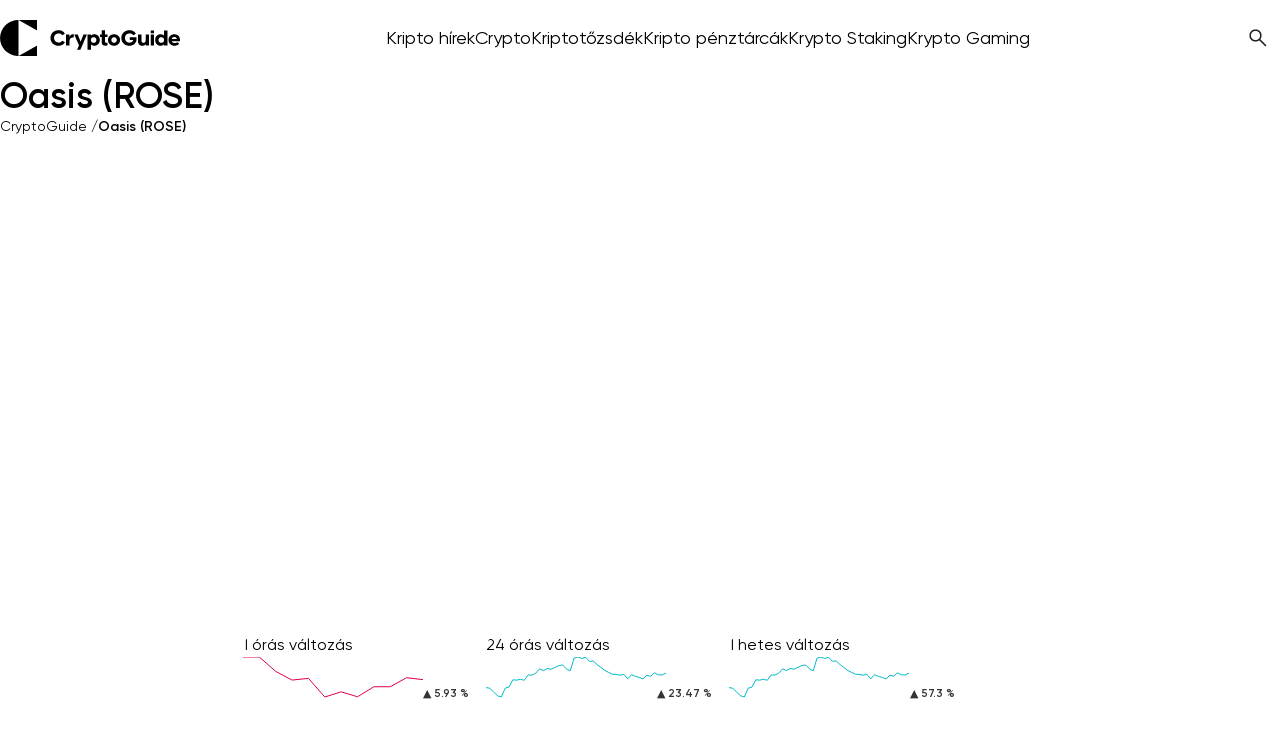

--- FILE ---
content_type: text/html; charset=UTF-8
request_url: https://cryptoguide.hu/oasis-rose/
body_size: 196150
content:

<!DOCTYPE html>
<html lang="hu" prefix="og: https://ogp.me/ns#">
<head><meta charset="UTF-8"><script>if(navigator.userAgent.match(/MSIE|Internet Explorer/i)||navigator.userAgent.match(/Trident\/7\..*?rv:11/i)){var href=document.location.href;if(!href.match(/[?&]nowprocket/)){if(href.indexOf("?")==-1){if(href.indexOf("#")==-1){document.location.href=href+"?nowprocket=1"}else{document.location.href=href.replace("#","?nowprocket=1#")}}else{if(href.indexOf("#")==-1){document.location.href=href+"&nowprocket=1"}else{document.location.href=href.replace("#","&nowprocket=1#")}}}}</script><script>(()=>{class RocketLazyLoadScripts{constructor(){this.v="2.0.4",this.userEvents=["keydown","keyup","mousedown","mouseup","mousemove","mouseover","mouseout","touchmove","touchstart","touchend","touchcancel","wheel","click","dblclick","input"],this.attributeEvents=["onblur","onclick","oncontextmenu","ondblclick","onfocus","onmousedown","onmouseenter","onmouseleave","onmousemove","onmouseout","onmouseover","onmouseup","onmousewheel","onscroll","onsubmit"]}async t(){this.i(),this.o(),/iP(ad|hone)/.test(navigator.userAgent)&&this.h(),this.u(),this.l(this),this.m(),this.k(this),this.p(this),this._(),await Promise.all([this.R(),this.L()]),this.lastBreath=Date.now(),this.S(this),this.P(),this.D(),this.O(),this.M(),await this.C(this.delayedScripts.normal),await this.C(this.delayedScripts.defer),await this.C(this.delayedScripts.async),await this.T(),await this.F(),await this.j(),await this.A(),window.dispatchEvent(new Event("rocket-allScriptsLoaded")),this.everythingLoaded=!0,this.lastTouchEnd&&await new Promise(t=>setTimeout(t,500-Date.now()+this.lastTouchEnd)),this.I(),this.H(),this.U(),this.W()}i(){this.CSPIssue=sessionStorage.getItem("rocketCSPIssue"),document.addEventListener("securitypolicyviolation",t=>{this.CSPIssue||"script-src-elem"!==t.violatedDirective||"data"!==t.blockedURI||(this.CSPIssue=!0,sessionStorage.setItem("rocketCSPIssue",!0))},{isRocket:!0})}o(){window.addEventListener("pageshow",t=>{this.persisted=t.persisted,this.realWindowLoadedFired=!0},{isRocket:!0}),window.addEventListener("pagehide",()=>{this.onFirstUserAction=null},{isRocket:!0})}h(){let t;function e(e){t=e}window.addEventListener("touchstart",e,{isRocket:!0}),window.addEventListener("touchend",function i(o){o.changedTouches[0]&&t.changedTouches[0]&&Math.abs(o.changedTouches[0].pageX-t.changedTouches[0].pageX)<10&&Math.abs(o.changedTouches[0].pageY-t.changedTouches[0].pageY)<10&&o.timeStamp-t.timeStamp<200&&(window.removeEventListener("touchstart",e,{isRocket:!0}),window.removeEventListener("touchend",i,{isRocket:!0}),"INPUT"===o.target.tagName&&"text"===o.target.type||(o.target.dispatchEvent(new TouchEvent("touchend",{target:o.target,bubbles:!0})),o.target.dispatchEvent(new MouseEvent("mouseover",{target:o.target,bubbles:!0})),o.target.dispatchEvent(new PointerEvent("click",{target:o.target,bubbles:!0,cancelable:!0,detail:1,clientX:o.changedTouches[0].clientX,clientY:o.changedTouches[0].clientY})),event.preventDefault()))},{isRocket:!0})}q(t){this.userActionTriggered||("mousemove"!==t.type||this.firstMousemoveIgnored?"keyup"===t.type||"mouseover"===t.type||"mouseout"===t.type||(this.userActionTriggered=!0,this.onFirstUserAction&&this.onFirstUserAction()):this.firstMousemoveIgnored=!0),"click"===t.type&&t.preventDefault(),t.stopPropagation(),t.stopImmediatePropagation(),"touchstart"===this.lastEvent&&"touchend"===t.type&&(this.lastTouchEnd=Date.now()),"click"===t.type&&(this.lastTouchEnd=0),this.lastEvent=t.type,t.composedPath&&t.composedPath()[0].getRootNode()instanceof ShadowRoot&&(t.rocketTarget=t.composedPath()[0]),this.savedUserEvents.push(t)}u(){this.savedUserEvents=[],this.userEventHandler=this.q.bind(this),this.userEvents.forEach(t=>window.addEventListener(t,this.userEventHandler,{passive:!1,isRocket:!0})),document.addEventListener("visibilitychange",this.userEventHandler,{isRocket:!0})}U(){this.userEvents.forEach(t=>window.removeEventListener(t,this.userEventHandler,{passive:!1,isRocket:!0})),document.removeEventListener("visibilitychange",this.userEventHandler,{isRocket:!0}),this.savedUserEvents.forEach(t=>{(t.rocketTarget||t.target).dispatchEvent(new window[t.constructor.name](t.type,t))})}m(){const t="return false",e=Array.from(this.attributeEvents,t=>"data-rocket-"+t),i="["+this.attributeEvents.join("],[")+"]",o="[data-rocket-"+this.attributeEvents.join("],[data-rocket-")+"]",s=(e,i,o)=>{o&&o!==t&&(e.setAttribute("data-rocket-"+i,o),e["rocket"+i]=new Function("event",o),e.setAttribute(i,t))};new MutationObserver(t=>{for(const n of t)"attributes"===n.type&&(n.attributeName.startsWith("data-rocket-")||this.everythingLoaded?n.attributeName.startsWith("data-rocket-")&&this.everythingLoaded&&this.N(n.target,n.attributeName.substring(12)):s(n.target,n.attributeName,n.target.getAttribute(n.attributeName))),"childList"===n.type&&n.addedNodes.forEach(t=>{if(t.nodeType===Node.ELEMENT_NODE)if(this.everythingLoaded)for(const i of[t,...t.querySelectorAll(o)])for(const t of i.getAttributeNames())e.includes(t)&&this.N(i,t.substring(12));else for(const e of[t,...t.querySelectorAll(i)])for(const t of e.getAttributeNames())this.attributeEvents.includes(t)&&s(e,t,e.getAttribute(t))})}).observe(document,{subtree:!0,childList:!0,attributeFilter:[...this.attributeEvents,...e]})}I(){this.attributeEvents.forEach(t=>{document.querySelectorAll("[data-rocket-"+t+"]").forEach(e=>{this.N(e,t)})})}N(t,e){const i=t.getAttribute("data-rocket-"+e);i&&(t.setAttribute(e,i),t.removeAttribute("data-rocket-"+e))}k(t){Object.defineProperty(HTMLElement.prototype,"onclick",{get(){return this.rocketonclick||null},set(e){this.rocketonclick=e,this.setAttribute(t.everythingLoaded?"onclick":"data-rocket-onclick","this.rocketonclick(event)")}})}S(t){function e(e,i){let o=e[i];e[i]=null,Object.defineProperty(e,i,{get:()=>o,set(s){t.everythingLoaded?o=s:e["rocket"+i]=o=s}})}e(document,"onreadystatechange"),e(window,"onload"),e(window,"onpageshow");try{Object.defineProperty(document,"readyState",{get:()=>t.rocketReadyState,set(e){t.rocketReadyState=e},configurable:!0}),document.readyState="loading"}catch(t){console.log("WPRocket DJE readyState conflict, bypassing")}}l(t){this.originalAddEventListener=EventTarget.prototype.addEventListener,this.originalRemoveEventListener=EventTarget.prototype.removeEventListener,this.savedEventListeners=[],EventTarget.prototype.addEventListener=function(e,i,o){o&&o.isRocket||!t.B(e,this)&&!t.userEvents.includes(e)||t.B(e,this)&&!t.userActionTriggered||e.startsWith("rocket-")||t.everythingLoaded?t.originalAddEventListener.call(this,e,i,o):(t.savedEventListeners.push({target:this,remove:!1,type:e,func:i,options:o}),"mouseenter"!==e&&"mouseleave"!==e||t.originalAddEventListener.call(this,e,t.savedUserEvents.push,o))},EventTarget.prototype.removeEventListener=function(e,i,o){o&&o.isRocket||!t.B(e,this)&&!t.userEvents.includes(e)||t.B(e,this)&&!t.userActionTriggered||e.startsWith("rocket-")||t.everythingLoaded?t.originalRemoveEventListener.call(this,e,i,o):t.savedEventListeners.push({target:this,remove:!0,type:e,func:i,options:o})}}J(t,e){this.savedEventListeners=this.savedEventListeners.filter(i=>{let o=i.type,s=i.target||window;return e!==o||t!==s||(this.B(o,s)&&(i.type="rocket-"+o),this.$(i),!1)})}H(){EventTarget.prototype.addEventListener=this.originalAddEventListener,EventTarget.prototype.removeEventListener=this.originalRemoveEventListener,this.savedEventListeners.forEach(t=>this.$(t))}$(t){t.remove?this.originalRemoveEventListener.call(t.target,t.type,t.func,t.options):this.originalAddEventListener.call(t.target,t.type,t.func,t.options)}p(t){let e;function i(e){return t.everythingLoaded?e:e.split(" ").map(t=>"load"===t||t.startsWith("load.")?"rocket-jquery-load":t).join(" ")}function o(o){function s(e){const s=o.fn[e];o.fn[e]=o.fn.init.prototype[e]=function(){return this[0]===window&&t.userActionTriggered&&("string"==typeof arguments[0]||arguments[0]instanceof String?arguments[0]=i(arguments[0]):"object"==typeof arguments[0]&&Object.keys(arguments[0]).forEach(t=>{const e=arguments[0][t];delete arguments[0][t],arguments[0][i(t)]=e})),s.apply(this,arguments),this}}if(o&&o.fn&&!t.allJQueries.includes(o)){const e={DOMContentLoaded:[],"rocket-DOMContentLoaded":[]};for(const t in e)document.addEventListener(t,()=>{e[t].forEach(t=>t())},{isRocket:!0});o.fn.ready=o.fn.init.prototype.ready=function(i){function s(){parseInt(o.fn.jquery)>2?setTimeout(()=>i.bind(document)(o)):i.bind(document)(o)}return"function"==typeof i&&(t.realDomReadyFired?!t.userActionTriggered||t.fauxDomReadyFired?s():e["rocket-DOMContentLoaded"].push(s):e.DOMContentLoaded.push(s)),o([])},s("on"),s("one"),s("off"),t.allJQueries.push(o)}e=o}t.allJQueries=[],o(window.jQuery),Object.defineProperty(window,"jQuery",{get:()=>e,set(t){o(t)}})}P(){const t=new Map;document.write=document.writeln=function(e){const i=document.currentScript,o=document.createRange(),s=i.parentElement;let n=t.get(i);void 0===n&&(n=i.nextSibling,t.set(i,n));const c=document.createDocumentFragment();o.setStart(c,0),c.appendChild(o.createContextualFragment(e)),s.insertBefore(c,n)}}async R(){return new Promise(t=>{this.userActionTriggered?t():this.onFirstUserAction=t})}async L(){return new Promise(t=>{document.addEventListener("DOMContentLoaded",()=>{this.realDomReadyFired=!0,t()},{isRocket:!0})})}async j(){return this.realWindowLoadedFired?Promise.resolve():new Promise(t=>{window.addEventListener("load",t,{isRocket:!0})})}M(){this.pendingScripts=[];this.scriptsMutationObserver=new MutationObserver(t=>{for(const e of t)e.addedNodes.forEach(t=>{"SCRIPT"!==t.tagName||t.noModule||t.isWPRocket||this.pendingScripts.push({script:t,promise:new Promise(e=>{const i=()=>{const i=this.pendingScripts.findIndex(e=>e.script===t);i>=0&&this.pendingScripts.splice(i,1),e()};t.addEventListener("load",i,{isRocket:!0}),t.addEventListener("error",i,{isRocket:!0}),setTimeout(i,1e3)})})})}),this.scriptsMutationObserver.observe(document,{childList:!0,subtree:!0})}async F(){await this.X(),this.pendingScripts.length?(await this.pendingScripts[0].promise,await this.F()):this.scriptsMutationObserver.disconnect()}D(){this.delayedScripts={normal:[],async:[],defer:[]},document.querySelectorAll("script[type$=rocketlazyloadscript]").forEach(t=>{t.hasAttribute("data-rocket-src")?t.hasAttribute("async")&&!1!==t.async?this.delayedScripts.async.push(t):t.hasAttribute("defer")&&!1!==t.defer||"module"===t.getAttribute("data-rocket-type")?this.delayedScripts.defer.push(t):this.delayedScripts.normal.push(t):this.delayedScripts.normal.push(t)})}async _(){await this.L();let t=[];document.querySelectorAll("script[type$=rocketlazyloadscript][data-rocket-src]").forEach(e=>{let i=e.getAttribute("data-rocket-src");if(i&&!i.startsWith("data:")){i.startsWith("//")&&(i=location.protocol+i);try{const o=new URL(i).origin;o!==location.origin&&t.push({src:o,crossOrigin:e.crossOrigin||"module"===e.getAttribute("data-rocket-type")})}catch(t){}}}),t=[...new Map(t.map(t=>[JSON.stringify(t),t])).values()],this.Y(t,"preconnect")}async G(t){if(await this.K(),!0!==t.noModule||!("noModule"in HTMLScriptElement.prototype))return new Promise(e=>{let i;function o(){(i||t).setAttribute("data-rocket-status","executed"),e()}try{if(navigator.userAgent.includes("Firefox/")||""===navigator.vendor||this.CSPIssue)i=document.createElement("script"),[...t.attributes].forEach(t=>{let e=t.nodeName;"type"!==e&&("data-rocket-type"===e&&(e="type"),"data-rocket-src"===e&&(e="src"),i.setAttribute(e,t.nodeValue))}),t.text&&(i.text=t.text),t.nonce&&(i.nonce=t.nonce),i.hasAttribute("src")?(i.addEventListener("load",o,{isRocket:!0}),i.addEventListener("error",()=>{i.setAttribute("data-rocket-status","failed-network"),e()},{isRocket:!0}),setTimeout(()=>{i.isConnected||e()},1)):(i.text=t.text,o()),i.isWPRocket=!0,t.parentNode.replaceChild(i,t);else{const i=t.getAttribute("data-rocket-type"),s=t.getAttribute("data-rocket-src");i?(t.type=i,t.removeAttribute("data-rocket-type")):t.removeAttribute("type"),t.addEventListener("load",o,{isRocket:!0}),t.addEventListener("error",i=>{this.CSPIssue&&i.target.src.startsWith("data:")?(console.log("WPRocket: CSP fallback activated"),t.removeAttribute("src"),this.G(t).then(e)):(t.setAttribute("data-rocket-status","failed-network"),e())},{isRocket:!0}),s?(t.fetchPriority="high",t.removeAttribute("data-rocket-src"),t.src=s):t.src="data:text/javascript;base64,"+window.btoa(unescape(encodeURIComponent(t.text)))}}catch(i){t.setAttribute("data-rocket-status","failed-transform"),e()}});t.setAttribute("data-rocket-status","skipped")}async C(t){const e=t.shift();return e?(e.isConnected&&await this.G(e),this.C(t)):Promise.resolve()}O(){this.Y([...this.delayedScripts.normal,...this.delayedScripts.defer,...this.delayedScripts.async],"preload")}Y(t,e){this.trash=this.trash||[];let i=!0;var o=document.createDocumentFragment();t.forEach(t=>{const s=t.getAttribute&&t.getAttribute("data-rocket-src")||t.src;if(s&&!s.startsWith("data:")){const n=document.createElement("link");n.href=s,n.rel=e,"preconnect"!==e&&(n.as="script",n.fetchPriority=i?"high":"low"),t.getAttribute&&"module"===t.getAttribute("data-rocket-type")&&(n.crossOrigin=!0),t.crossOrigin&&(n.crossOrigin=t.crossOrigin),t.integrity&&(n.integrity=t.integrity),t.nonce&&(n.nonce=t.nonce),o.appendChild(n),this.trash.push(n),i=!1}}),document.head.appendChild(o)}W(){this.trash.forEach(t=>t.remove())}async T(){try{document.readyState="interactive"}catch(t){}this.fauxDomReadyFired=!0;try{await this.K(),this.J(document,"readystatechange"),document.dispatchEvent(new Event("rocket-readystatechange")),await this.K(),document.rocketonreadystatechange&&document.rocketonreadystatechange(),await this.K(),this.J(document,"DOMContentLoaded"),document.dispatchEvent(new Event("rocket-DOMContentLoaded")),await this.K(),this.J(window,"DOMContentLoaded"),window.dispatchEvent(new Event("rocket-DOMContentLoaded"))}catch(t){console.error(t)}}async A(){try{document.readyState="complete"}catch(t){}try{await this.K(),this.J(document,"readystatechange"),document.dispatchEvent(new Event("rocket-readystatechange")),await this.K(),document.rocketonreadystatechange&&document.rocketonreadystatechange(),await this.K(),this.J(window,"load"),window.dispatchEvent(new Event("rocket-load")),await this.K(),window.rocketonload&&window.rocketonload(),await this.K(),this.allJQueries.forEach(t=>t(window).trigger("rocket-jquery-load")),await this.K(),this.J(window,"pageshow");const t=new Event("rocket-pageshow");t.persisted=this.persisted,window.dispatchEvent(t),await this.K(),window.rocketonpageshow&&window.rocketonpageshow({persisted:this.persisted})}catch(t){console.error(t)}}async K(){Date.now()-this.lastBreath>45&&(await this.X(),this.lastBreath=Date.now())}async X(){return document.hidden?new Promise(t=>setTimeout(t)):new Promise(t=>requestAnimationFrame(t))}B(t,e){return e===document&&"readystatechange"===t||(e===document&&"DOMContentLoaded"===t||(e===window&&"DOMContentLoaded"===t||(e===window&&"load"===t||e===window&&"pageshow"===t)))}static run(){(new RocketLazyLoadScripts).t()}}RocketLazyLoadScripts.run()})();</script>
<title>Oasis Ár: ROSE Élő Ár, Grafikonok és Hírek | ROSE USD-hez</title>
<link crossorigin data-rocket-preload as="font" href="https://cryptoguide.hu/app/plugins/rate-my-post/public/css/fonts/ratemypost.ttf" rel="preload">
<link crossorigin data-rocket-preload as="font" href="https://cryptoguide.hu/dist/assets/fonts/subset-Gilroy-Regular.woff2" rel="preload">
<link crossorigin data-rocket-preload as="font" href="https://cryptoguide.hu/dist/assets/fonts/subset-Gilroy-SemiBold.woff2" rel="preload">
<style id="wpr-usedcss">img:is([sizes=auto i],[sizes^="auto," i]){contain-intrinsic-size:3000px 1500px}.content #scroll-container-crypto a>img,.content #scroll-container-crypto p>img{margin-bottom:0!important}#scroll-container-crypto.scroll{scroll-snap-type:x var(--tw-scroll-snap-strictness);--tw-scroll-snap-strictness:proximity;flex-wrap:nowrap;overflow-x:auto}#scroll-container-crypto.scroll:after,#scroll-container-crypto.scroll:before{display:none}#scroll-container-crypto.scroll:after,#scroll-container-crypto:before{--tw-content:"";content:var(--tw-content)}#scroll-container-crypto.scroll::-webkit-scrollbar{height:0;width:0}@font-face{font-family:ratemypost;src:url(https://cryptoguide.hu/app/plugins/rate-my-post/public/css/fonts/ratemypost.eot);src:url(https://cryptoguide.hu/app/plugins/rate-my-post/public/css/fonts/ratemypost.eot#iefix) format('embedded-opentype'),url(https://cryptoguide.hu/app/plugins/rate-my-post/public/css/fonts/ratemypost.ttf) format('truetype'),url(https://cryptoguide.hu/app/plugins/rate-my-post/public/css/fonts/ratemypost.woff) format('woff'),url(https://cryptoguide.hu/app/plugins/rate-my-post/public/css/fonts/ratemypost.svg#ratemypost) format('svg');font-weight:400;font-style:normal;font-display:swap}[class*=" rmp-icon--"],[class^=rmp-icon--]{font-family:ratemypost!important;speak:none;font-style:normal;font-weight:400;font-variant:normal;text-transform:none;line-height:1;-webkit-font-smoothing:antialiased;-moz-osx-font-smoothing:grayscale}.rmp-icon--full-highlight{color:#ff912c}.rmp-icon--half-highlight{background:linear-gradient(to right,#ff912c 50%,#ccc 50%);-webkit-background-clip:text;-webkit-text-fill-color:transparent}@media all and (max-width:490px){.crypto-price-values{flex-direction:column!important}}.font-bold{font-weight:600!important}.font-medium{font-weight:600!important}body{font-weight:300!important}body h1{font-weight:800!important}body h2,body h3,body h4,body h5,body h6{font-weight:600!important}.table_of_content a{font-weight:600!important}ul#main-menu li a:not(.widget a,.mega-menu-button){font-weight:600!important}@supports (((-webkit-hyphens:none)) and (not (margin-trim:inline))) or ((-moz-orient:inline) and (not (color:rgb(from red r g b)))){*,::backdrop,:after,:before{--tw-translate-x:0;--tw-translate-y:0;--tw-translate-z:0;--tw-scale-x:1;--tw-scale-y:1;--tw-scale-z:1;--tw-rotate-x:initial;--tw-rotate-y:initial;--tw-rotate-z:initial;--tw-skew-x:initial;--tw-skew-y:initial;--tw-pan-x:initial;--tw-pan-y:initial;--tw-pinch-zoom:initial;--tw-scroll-snap-strictness:proximity;--tw-space-y-reverse:0;--tw-space-x-reverse:0;--tw-divide-y-reverse:0;--tw-border-style:solid;--tw-gradient-position:initial;--tw-gradient-from:#0000;--tw-gradient-via:#0000;--tw-gradient-to:#0000;--tw-gradient-stops:initial;--tw-gradient-via-stops:initial;--tw-gradient-from-position:0%;--tw-gradient-via-position:50%;--tw-gradient-to-position:100%;--tw-leading:initial;--tw-font-weight:initial;--tw-tracking:initial;--tw-ordinal:initial;--tw-slashed-zero:initial;--tw-numeric-figure:initial;--tw-numeric-spacing:initial;--tw-numeric-fraction:initial;--tw-shadow:0 0 #0000;--tw-shadow-color:initial;--tw-shadow-alpha:100%;--tw-inset-shadow:0 0 #0000;--tw-inset-shadow-color:initial;--tw-inset-shadow-alpha:100%;--tw-ring-color:initial;--tw-ring-shadow:0 0 #0000;--tw-inset-ring-color:initial;--tw-inset-ring-shadow:0 0 #0000;--tw-ring-inset:initial;--tw-ring-offset-width:0px;--tw-ring-offset-color:#fff;--tw-ring-offset-shadow:0 0 #0000;--tw-outline-style:solid;--tw-blur:initial;--tw-brightness:initial;--tw-contrast:initial;--tw-grayscale:initial;--tw-hue-rotate:initial;--tw-invert:initial;--tw-opacity:initial;--tw-saturate:initial;--tw-sepia:initial;--tw-drop-shadow:initial;--tw-drop-shadow-color:initial;--tw-drop-shadow-alpha:100%;--tw-drop-shadow-size:initial;--tw-backdrop-blur:initial;--tw-backdrop-brightness:initial;--tw-backdrop-contrast:initial;--tw-backdrop-grayscale:initial;--tw-backdrop-hue-rotate:initial;--tw-backdrop-invert:initial;--tw-backdrop-opacity:initial;--tw-backdrop-saturate:initial;--tw-backdrop-sepia:initial;--tw-duration:initial;--tw-ease:initial;--tw-content:"";--tw-border-spacing-x:0;--tw-border-spacing-y:0}}:root{--font-sans:"Gilroy","system-ui","sans-serif";--font-mono:ui-monospace,SFMono-Regular,Menlo,Monaco,Consolas,"Liberation Mono","Courier New",monospace;--color-red-50:oklch(97.1% .013 17.38);--color-red-100:oklch(93.6% .032 17.717);--color-red-200:oklch(88.5% .062 18.334);--color-red-300:oklch(80.8% .114 19.571);--color-red-400:oklch(70.4% .191 22.216);--color-red-500:oklch(63.7% .237 25.331);--color-red-600:oklch(57.7% .245 27.325);--color-red-700:oklch(50.5% .213 27.518);--color-red-800:oklch(44.4% .177 26.899);--color-orange-100:oklch(95.4% .038 75.164);--color-orange-500:oklch(70.5% .213 47.604);--color-orange-700:oklch(55.3% .195 38.402);--color-yellow-50:oklch(98.7% .026 102.212);--color-lime-100:oklch(96.7% .067 122.328);--color-green-100:oklch(96.2% .044 156.743);--color-green-400:oklch(79.2% .209 151.711);--color-green-500:oklch(72.3% .219 149.579);--color-green-600:oklch(62.7% .194 149.214);--color-green-700:oklch(52.7% .154 150.069);--color-teal-400:oklch(77.7% .152 181.912);--color-sky-600:oklch(58.8% .158 241.966);--color-blue-200:oklch(88.2% .059 254.128);--color-blue-300:oklch(80.9% .105 251.813);--color-blue-400:oklch(70.7% .165 254.624);--color-blue-500:oklch(62.3% .214 259.815);--color-blue-600:oklch(54.6% .245 262.881);--color-blue-700:oklch(48.8% .243 264.376);--color-blue-800:oklch(42.4% .199 265.638);--color-indigo-50:oklch(96.2% .018 272.314);--color-indigo-100:oklch(93% .034 272.788);--color-indigo-700:oklch(45.7% .24 277.023);--color-violet-200:oklch(89.4% .057 293.283);--color-purple-100:oklch(94.6% .033 307.174);--color-purple-500:oklch(62.7% .265 303.9);--color-purple-600:oklch(55.8% .288 302.321);--color-fuchsia-100:oklch(95.2% .037 318.852);--color-fuchsia-200:oklch(90.3% .076 319.62);--color-fuchsia-500:oklch(66.7% .295 322.15);--color-pink-100:oklch(94.8% .028 342.258);--color-pink-200:oklch(89.9% .061 343.231);--color-pink-500:oklch(65.6% .241 354.308);--color-rose-500:oklch(64.5% .246 16.439);--color-slate-200:oklch(92.9% .013 255.508);--color-slate-300:oklch(86.9% .022 252.894);--color-slate-400:oklch(70.4% .04 256.788);--color-slate-500:oklch(55.4% .046 257.417);--color-slate-900:oklch(20.8% .042 265.755);--color-gray-50:oklch(98.5% .002 247.839);--color-gray-100:oklch(96.7% .003 264.542);--color-gray-200:oklch(92.8% .006 264.531);--color-gray-300:oklch(87.2% .01 258.338);--color-gray-400:oklch(70.7% .022 261.325);--color-gray-500:oklch(55.1% .027 264.364);--color-gray-600:oklch(44.6% .03 256.802);--color-gray-700:oklch(37.3% .034 259.733);--color-gray-800:oklch(27.8% .033 256.848);--color-gray-900:oklch(21% .034 264.665);--color-zinc-300:oklch(87.1% .006 286.286);--color-neutral-50:oklch(98.5% 0 0);--color-neutral-100:oklch(97% 0 0);--color-neutral-200:oklch(92.2% 0 0);--color-neutral-300:oklch(87% 0 0);--color-neutral-400:oklch(70.8% 0 0);--color-neutral-600:oklch(43.9% 0 0);--color-neutral-700:oklch(37.1% 0 0);--color-neutral-800:oklch(26.9% 0 0);--color-neutral-900:oklch(20.5% 0 0);--color-black:#000;--color-white:#fff;--spacing:.25rem;--breakpoint-sm:640px;--breakpoint-md:768px;--breakpoint-lg:1024px;--breakpoint-xl:1280px;--container-xs:20rem;--container-sm:24rem;--container-md:28rem;--container-xl:36rem;--container-3xl:48rem;--text-xs:.75rem;--text-xs--line-height:calc(1 / .75);--text-sm:.875rem;--text-sm--line-height:calc(1.25 / .875);--text-base:1rem;--text-base--line-height:calc(1.5 / 1);--text-lg:1.125rem;--text-lg--line-height:calc(1.75 / 1.125);--text-xl:1.25rem;--text-xl--line-height:calc(1.75 / 1.25);--text-2xl:1.5rem;--text-2xl--line-height:calc(2 / 1.5);--text-3xl:1.875rem;--text-3xl--line-height:calc(2.25 / 1.875);--text-4xl:2.25rem;--text-4xl--line-height:calc(2.5 / 2.25);--text-5xl:3rem;--text-5xl--line-height:1;--text-6xl:3.75rem;--text-6xl--line-height:1;--text-9xl:8rem;--text-9xl--line-height:1;--font-weight-light:300;--font-weight-normal:400;--font-weight-medium:500;--font-weight-semibold:600;--font-weight-bold:700;--font-weight-extrabold:800;--tracking-tight:-.025em;--tracking-wide:.025em;--leading-tight:1.25;--leading-snug:1.375;--leading-normal:1.5;--leading-relaxed:1.625;--radius-sm:.25rem;--radius-md:.375rem;--radius-lg:.5rem;--radius-xl:.75rem;--radius-2xl:1rem;--radius-3xl:1.5rem;--ease-out:cubic-bezier(0, 0, .2, 1);--ease-in-out:cubic-bezier(.4, 0, .2, 1);--animate-spin:spin 1s linear infinite;--animate-pulse:pulse 2s cubic-bezier(.4, 0, .6, 1) infinite;--blur-sm:8px;--aspect-video:16/9;--default-transition-duration:.15s;--default-transition-timing-function:cubic-bezier(.4, 0, .2, 1);--default-font-family:var(--font-sans);--default-mono-font-family:var(--font-mono);--color-slate-925:#171717;--color-crypto-blue:#00bdca;--color-gg-red:#ed1848;--color-inLink:#592ade}*,::backdrop,:after,:before{box-sizing:border-box;border:0 solid;margin:0;padding:0}::file-selector-button{box-sizing:border-box;border:0 solid;margin:0;padding:0}html{-webkit-text-size-adjust:100%;tab-size:4;line-height:1.5;font-family:var(--default-font-family,ui-sans-serif,system-ui,sans-serif,"Apple Color Emoji","Segoe UI Emoji","Segoe UI Symbol","Noto Color Emoji");font-feature-settings:var(--default-font-feature-settings,normal);font-variation-settings:var(--default-font-variation-settings,normal);-webkit-tap-highlight-color:transparent}hr{height:0;color:inherit;border-top-width:1px}abbr:where([title]){-webkit-text-decoration:underline dotted;text-decoration:underline dotted}h1,h2,h3,h4,h5,h6{font-size:inherit;font-weight:inherit}a{color:inherit;-webkit-text-decoration:inherit;-webkit-text-decoration:inherit;-webkit-text-decoration:inherit;text-decoration:inherit}b,strong{font-weight:bolder}code,kbd,pre,samp{font-family:var(--default-mono-font-family,ui-monospace,SFMono-Regular,Menlo,Monaco,Consolas,"Liberation Mono","Courier New",monospace);font-feature-settings:var(--default-mono-font-feature-settings,normal);font-variation-settings:var(--default-mono-font-variation-settings,normal);font-size:1em}small{font-size:80%}sub,sup{vertical-align:baseline;font-size:75%;line-height:0;position:relative}sub{bottom:-.25em}sup{top:-.5em}table{text-indent:0;border-color:inherit;border-collapse:collapse}progress{vertical-align:baseline}summary{display:list-item}menu,ol,ul{list-style:none}audio,canvas,embed,iframe,img,object,svg,video{vertical-align:middle;display:block}img,video{max-width:100%;height:auto}button,input,optgroup,select,textarea{font:inherit;font-feature-settings:inherit;font-variation-settings:inherit;letter-spacing:inherit;color:inherit;opacity:1;background-color:#0000;border-radius:0}::file-selector-button{font:inherit;font-feature-settings:inherit;font-variation-settings:inherit;letter-spacing:inherit;color:inherit;opacity:1;background-color:#0000;border-radius:0}:where(select:is([multiple],[size])) optgroup{font-weight:bolder}:where(select:is([multiple],[size])) optgroup option{padding-inline-start:20px}::file-selector-button{margin-inline-end:4px}::placeholder{opacity:1}@supports (not ((-webkit-appearance:-apple-pay-button))) or (contain-intrinsic-size:1px){::placeholder{color:currentColor}@supports (color:color-mix(in lab,red,red)){::placeholder{color:color-mix(in oklab,currentcolor 50%,transparent)}}}textarea{resize:vertical}::-webkit-search-decoration{-webkit-appearance:none}::-webkit-date-and-time-value{min-height:1lh;text-align:inherit}::-webkit-datetime-edit{display:inline-flex}::-webkit-datetime-edit-fields-wrapper{padding:0}::-webkit-datetime-edit{padding-block:0}::-webkit-datetime-edit-year-field{padding-block:0}::-webkit-datetime-edit-month-field{padding-block:0}::-webkit-datetime-edit-day-field{padding-block:0}::-webkit-datetime-edit-hour-field{padding-block:0}::-webkit-datetime-edit-minute-field{padding-block:0}::-webkit-datetime-edit-second-field{padding-block:0}::-webkit-datetime-edit-millisecond-field{padding-block:0}::-webkit-datetime-edit-meridiem-field{padding-block:0}button,input:where([type=button],[type=reset],[type=submit]){appearance:button}::file-selector-button{appearance:button}::-webkit-inner-spin-button{height:auto}::-webkit-outer-spin-button{height:auto}[hidden]:where(:not([hidden=until-found])){display:none!important}.pointer-events-none{pointer-events:none}.collapse{visibility:collapse}.visible{visibility:visible}.absolute{position:absolute}.fixed{position:fixed}.relative{position:relative}.static{position:static}.sticky{position:sticky}.top-0{top:calc(var(--spacing) * 0)}.top-2{top:calc(var(--spacing) * 2)}.top-\[5px\]{top:5px}.top-full{top:100%}.-right-full{right:-100%}.right-0{right:calc(var(--spacing) * 0)}.right-1{right:calc(var(--spacing) * 1)}.right-\[5px\]{right:5px}.bottom-0{bottom:calc(var(--spacing) * 0)}.bottom-\[-7px\]{bottom:-7px}.bottom-\[5px\]{bottom:5px}.left-0{left:calc(var(--spacing) * 0)}.z-10{z-index:10}.z-20{z-index:20}.z-30{z-index:30}.z-100{z-index:100}.z-200{z-index:200}.z-300{z-index:300}.container{width:100%}@media (min-width:640px){.container{max-width:640px}}@media (min-width:768px){.container{max-width:768px}}@media (min-width:1024px){.container{max-width:1024px}}@media (min-width:1280px){.container{max-width:1280px}}@media (min-width:96rem){.container{max-width:96rem}}.mx-3{margin-inline:calc(var(--spacing) * 3)}.mx-auto{margin-inline:auto}.my-0\!{margin-block:calc(var(--spacing) * 0)!important}.my-6{margin-block:calc(var(--spacing) * 6)}.my-7{margin-block:calc(var(--spacing) * 7)}.-mt-8{margin-top:calc(var(--spacing) * -8)}.-mt-\[20px\]{margin-top:-20px}.mt-4{margin-top:calc(var(--spacing) * 4)}.mt-5{margin-top:calc(var(--spacing) * 5)}.mt-6{margin-top:calc(var(--spacing) * 6)}.mt-8{margin-top:calc(var(--spacing) * 8)}.mt-10{margin-top:calc(var(--spacing) * 10)}.mt-\[4px\]{margin-top:4px}.mr-1{margin-right:calc(var(--spacing) * 1)}.mr-2{margin-right:calc(var(--spacing) * 2)}.mr-3{margin-right:calc(var(--spacing) * 3)}.mr-5{margin-right:calc(var(--spacing) * 5)}.mr-\[7px\]{margin-right:7px}.mr-auto{margin-right:auto}.-mb-40{margin-bottom:calc(var(--spacing) * -40)}.mb-0\!{margin-bottom:calc(var(--spacing) * 0)!important}.mb-2{margin-bottom:calc(var(--spacing) * 2)}.mb-3{margin-bottom:calc(var(--spacing) * 3)}.mb-4{margin-bottom:calc(var(--spacing) * 4)}.mb-5{margin-bottom:calc(var(--spacing) * 5)}.mb-6{margin-bottom:calc(var(--spacing) * 6)}.mb-8{margin-bottom:calc(var(--spacing) * 8)}.mb-10{margin-bottom:calc(var(--spacing) * 10)}.ml-2{margin-left:calc(var(--spacing) * 2)}.ml-4{margin-left:calc(var(--spacing) * 4)}.ml-auto{margin-left:auto}.block{display:block}.block\!{display:block!important}.contents{display:contents}.flex{display:flex}.grid{display:grid}.hidden{display:none}.hidden\!{display:none!important}.inline{display:inline}.inline-block{display:inline-block}.inline-flex{display:inline-flex}.table{display:table}.h-4{height:calc(var(--spacing) * 4)}.h-5{height:calc(var(--spacing) * 5)}.h-6{height:calc(var(--spacing) * 6)}.h-10{height:calc(var(--spacing) * 10)}.h-11{height:calc(var(--spacing) * 11)}.h-12{height:calc(var(--spacing) * 12)}.h-14{height:calc(var(--spacing) * 14)}.h-16{height:calc(var(--spacing) * 16)}.h-\[20px\]{height:20px}.h-\[24px\]{height:24px}.h-auto{height:auto}.h-full{height:100%}.h-screen{height:100vh}.max-h-\[56px\]{max-height:56px}.max-h-\[80px\]{max-height:80px}.max-h-\[400px\]{max-height:400px}.max-h-\[420px\]{max-height:420px}.min-h-\[44px\]{min-height:44px}.min-h-\[45px\]{min-height:45px}.min-h-\[400px\]{min-height:400px}.min-h-screen{min-height:100vh}.w-0{width:calc(var(--spacing) * 0)}.w-3\/4{width:75%}.w-5{width:calc(var(--spacing) * 5)}.w-6{width:calc(var(--spacing) * 6)}.w-10{width:calc(var(--spacing) * 10)}.w-11{width:calc(var(--spacing) * 11)}.w-12{width:calc(var(--spacing) * 12)}.w-16{width:calc(var(--spacing) * 16)}.w-\[20px\]{width:20px}.w-\[calc\(100\%-130px\)\]{width:calc(100% - 130px)}.w-auto{width:auto}.w-full{width:100%}.max-w-\[130px\]{max-width:130px}.max-w-\[180px\]{max-width:180px}.max-w-\[220px\]{max-width:220px}.max-w-full{max-width:100%}.min-w-\[44px\]{min-width:44px}.min-w-\[92px\]{min-width:92px}.min-w-\[147px\]{min-width:147px}.flex-1{flex:1}.flex-auto{flex:auto}.shrink{flex-shrink:1}.shrink-0{flex-shrink:0}.flex-grow{flex-grow:1}.grow{flex-grow:1}.-scale-x-100{--tw-scale-x:calc(100% * -1);scale:var(--tw-scale-x) var(--tw-scale-y)}.rotate-180{rotate:180deg}.transform{transform:var(--tw-rotate-x,) var(--tw-rotate-y,) var(--tw-rotate-z,) var(--tw-skew-x,) var(--tw-skew-y,)}.animate-spin{animation:var(--animate-spin)}.cursor-pointer{cursor:pointer}.resize{resize:both}.snap-start{scroll-snap-align:start}.list-disc{list-style-type:disc}.list-none{list-style-type:none}.appearance-none{appearance:none}.grid-cols-2{grid-template-columns:repeat(2,minmax(0,1fr))}.flex-col{flex-direction:column}.flex-col-reverse{flex-direction:column-reverse}.flex-row{flex-direction:row}.flex-wrap{flex-wrap:wrap}.items-center{align-items:center}.items-start{align-items:flex-start}.items-stretch{align-items:stretch}.justify-between{justify-content:space-between}.justify-center{justify-content:center}.gap-2{gap:calc(var(--spacing) * 2)}.gap-3{gap:calc(var(--spacing) * 3)}.gap-4{gap:calc(var(--spacing) * 4)}.gap-5{gap:calc(var(--spacing) * 5)}.gap-6{gap:calc(var(--spacing) * 6)}.gap-10{gap:calc(var(--spacing) * 10)}.gap-12{gap:calc(var(--spacing) * 12)}:where(.space-y-1 > :not(:last-child)){--tw-space-y-reverse:0;margin-block-start:calc(calc(var(--spacing) * 1) * var(--tw-space-y-reverse));margin-block-end:calc(calc(var(--spacing) * 1) * calc(1 - var(--tw-space-y-reverse)))}:where(.space-y-4 > :not(:last-child)){--tw-space-y-reverse:0;margin-block-start:calc(calc(var(--spacing) * 4) * var(--tw-space-y-reverse));margin-block-end:calc(calc(var(--spacing) * 4) * calc(1 - var(--tw-space-y-reverse)))}:where(.space-y-5 > :not(:last-child)){--tw-space-y-reverse:0;margin-block-start:calc(calc(var(--spacing) * 5) * var(--tw-space-y-reverse));margin-block-end:calc(calc(var(--spacing) * 5) * calc(1 - var(--tw-space-y-reverse)))}:where(.space-y-6 > :not(:last-child)){--tw-space-y-reverse:0;margin-block-start:calc(calc(var(--spacing) * 6) * var(--tw-space-y-reverse));margin-block-end:calc(calc(var(--spacing) * 6) * calc(1 - var(--tw-space-y-reverse)))}:where(.space-x-2 > :not(:last-child)){--tw-space-x-reverse:0;margin-inline-start:calc(calc(var(--spacing) * 2) * var(--tw-space-x-reverse));margin-inline-end:calc(calc(var(--spacing) * 2) * calc(1 - var(--tw-space-x-reverse)))}:where(.space-x-4 > :not(:last-child)){--tw-space-x-reverse:0;margin-inline-start:calc(calc(var(--spacing) * 4) * var(--tw-space-x-reverse));margin-inline-end:calc(calc(var(--spacing) * 4) * calc(1 - var(--tw-space-x-reverse)))}:where(.divide-y > :not(:last-child)){--tw-divide-y-reverse:0;border-bottom-style:var(--tw-border-style);border-top-style:var(--tw-border-style);border-top-width:calc(1px * var(--tw-divide-y-reverse));border-bottom-width:calc(1px * calc(1 - var(--tw-divide-y-reverse)))}:where(.divide-neutral-300 > :not(:last-child)){border-color:var(--color-neutral-300)}.self-stretch{align-self:stretch}.overflow-auto{overflow:auto}.overflow-hidden{overflow:hidden}.overflow-x-hidden{overflow-x:hidden}.overflow-y-auto{overflow-y:auto}.rounded{border-radius:.25rem}.rounded-2xl{border-radius:var(--radius-2xl)}.rounded-3xl{border-radius:var(--radius-3xl)}.rounded-full{border-radius:3.40282e38px}.rounded-xl{border-radius:var(--radius-xl)}.border{border-style:var(--tw-border-style);border-width:1px}.border-0{border-style:var(--tw-border-style);border-width:0}.border-4{border-style:var(--tw-border-style);border-width:4px}.border-t-2{border-top-style:var(--tw-border-style);border-top-width:2px}.border-b-2{border-bottom-style:var(--tw-border-style);border-bottom-width:2px}.border-none{--tw-border-style:none;border-style:none}.border-black{border-color:var(--color-black)}.border-black\/20{border-color:#0003}@supports (color:color-mix(in lab,red,red)){.border-black\/20{border-color:color-mix(in oklab,var(--color-black) 20%,transparent)}}.border-blue-700{border-color:var(--color-blue-700)}.border-gray-200{border-color:var(--color-gray-200)}.border-neutral-800{border-color:var(--color-neutral-800)}.border-white{border-color:var(--color-white)}.bg-black{background-color:var(--color-black)}.bg-indigo-100{background-color:var(--color-indigo-100)}.bg-neutral-100{background-color:var(--color-neutral-100)}.bg-neutral-600{background-color:var(--color-neutral-600)}.bg-transparent{background-color:#0000}.bg-white{background-color:var(--color-white)}.bg-white\/40{background-color:#fff6}.object-cover{object-fit:cover}.p-2{padding:calc(var(--spacing) * 2)}.p-3{padding:calc(var(--spacing) * 3)}.p-4{padding:calc(var(--spacing) * 4)}.p-5{padding:calc(var(--spacing) * 5)}.px-2{padding-inline:calc(var(--spacing) * 2)}.px-4{padding-inline:calc(var(--spacing) * 4)}.px-5{padding-inline:calc(var(--spacing) * 5)}.py-2{padding-block:calc(var(--spacing) * 2)}.py-3{padding-block:calc(var(--spacing) * 3)}.py-4{padding-block:calc(var(--spacing) * 4)}.pt-7{padding-top:calc(var(--spacing) * 7)}.pt-10{padding-top:calc(var(--spacing) * 10)}.pt-16{padding-top:calc(var(--spacing) * 16)}.pr-5{padding-right:calc(var(--spacing) * 5)}.pb-2{padding-bottom:calc(var(--spacing) * 2)}.pb-40{padding-bottom:calc(var(--spacing) * 40)}.pl-3{padding-left:calc(var(--spacing) * 3)}.pl-4{padding-left:calc(var(--spacing) * 4)}.text-center{text-align:center}.text-left{text-align:left}.text-2xl{font-size:var(--text-2xl);line-height:var(--tw-leading, var(--text-2xl--line-height))}.text-base{font-size:var(--text-base);line-height:var(--tw-leading, var(--text-base--line-height))}.text-lg{font-size:var(--text-lg);line-height:var(--tw-leading, var(--text-lg--line-height))}.text-sm{font-size:var(--text-sm);line-height:var(--tw-leading, var(--text-sm--line-height))}.text-xl{font-size:var(--text-xl);line-height:var(--tw-leading, var(--text-xl--line-height))}.text-xs{font-size:var(--text-xs);line-height:var(--tw-leading, var(--text-xs--line-height))}.text-\[11px\]{font-size:11px}.text-\[13px\]{font-size:13px}.leading-4{--tw-leading:calc(var(--spacing) * 4);line-height:calc(var(--spacing) * 4)}.leading-5{--tw-leading:calc(var(--spacing) * 5);line-height:calc(var(--spacing) * 5)}.leading-6{--tw-leading:calc(var(--spacing) * 6);line-height:calc(var(--spacing) * 6)}.leading-\[17\.5px\]{--tw-leading:17.5px;line-height:17.5px}.leading-none{--tw-leading:1;line-height:1}.leading-tight{--tw-leading:var(--leading-tight);line-height:var(--leading-tight)}.font-bold{--tw-font-weight:var(--font-weight-bold);font-weight:var(--font-weight-bold)}.font-medium{--tw-font-weight:var(--font-weight-medium);font-weight:var(--font-weight-medium)}.font-normal\!{--tw-font-weight:var(--font-weight-normal)!important;font-weight:var(--font-weight-normal)!important}.font-semibold{--tw-font-weight:var(--font-weight-semibold);font-weight:var(--font-weight-semibold)}.text-ellipsis{text-overflow:ellipsis}.whitespace-nowrap{white-space:nowrap}.text-\[\#989898\]{color:#989898}.text-black{color:var(--color-black)}.text-black\/\[\.87\]{color:#000000de}@supports (color:color-mix(in lab,red,red)){.bg-white\/40{background-color:color-mix(in oklab,var(--color-white) 40%,transparent)}.text-black\/\[\.87\]{color:color-mix(in oklab,var(--color-black) 87%,transparent)}}.text-gray-700{color:var(--color-gray-700)}.text-neutral-100{color:var(--color-neutral-100)}.text-neutral-600{color:var(--color-neutral-600)}.text-red-400{color:var(--color-red-400)}.text-teal-400{color:var(--color-teal-400)}.text-white{color:var(--color-white)}.capitalize{text-transform:capitalize}.lowercase{text-transform:lowercase}.uppercase{text-transform:uppercase}.italic{font-style:italic}.line-through{text-decoration-line:line-through}.no-underline\!{text-decoration-line:none!important}.underline{text-decoration-line:underline}.opacity-80{opacity:.8}.shadow{--tw-shadow:0 1px 3px 0 var(--tw-shadow-color, #0000001a),0 1px 2px -1px var(--tw-shadow-color, #0000001a);box-shadow:var(--tw-inset-shadow),var(--tw-inset-ring-shadow),var(--tw-ring-offset-shadow),var(--tw-ring-shadow),var(--tw-shadow)}.shadow-2xl{--tw-shadow:0 25px 50px -12px var(--tw-shadow-color, #00000040);box-shadow:var(--tw-inset-shadow),var(--tw-inset-ring-shadow),var(--tw-ring-offset-shadow),var(--tw-ring-shadow),var(--tw-shadow)}.shadow-md{--tw-shadow:0 4px 6px -1px var(--tw-shadow-color, #0000001a),0 2px 4px -2px var(--tw-shadow-color, #0000001a);box-shadow:var(--tw-inset-shadow),var(--tw-inset-ring-shadow),var(--tw-ring-offset-shadow),var(--tw-ring-shadow),var(--tw-shadow)}.shadow-sm{--tw-shadow:0 1px 3px 0 var(--tw-shadow-color, #0000001a),0 1px 2px -1px var(--tw-shadow-color, #0000001a);box-shadow:var(--tw-inset-shadow),var(--tw-inset-ring-shadow),var(--tw-ring-offset-shadow),var(--tw-ring-shadow),var(--tw-shadow)}.shadow-gray-50{--tw-shadow-color:oklch(98.5% .002 247.839)}.outline{outline-style:var(--tw-outline-style);outline-width:1px}.blur{--tw-blur:blur(8px);filter:var(--tw-blur, ) var(--tw-brightness, ) var(--tw-contrast, ) var(--tw-grayscale, ) var(--tw-hue-rotate, ) var(--tw-invert, ) var(--tw-saturate, ) var(--tw-sepia, ) var(--tw-drop-shadow, )}.grayscale{--tw-grayscale:grayscale(100%);filter:var(--tw-blur, ) var(--tw-brightness, ) var(--tw-contrast, ) var(--tw-grayscale, ) var(--tw-hue-rotate, ) var(--tw-invert, ) var(--tw-saturate, ) var(--tw-sepia, ) var(--tw-drop-shadow, )}.filter{filter:var(--tw-blur, ) var(--tw-brightness, ) var(--tw-contrast, ) var(--tw-grayscale, ) var(--tw-hue-rotate, ) var(--tw-invert, ) var(--tw-saturate, ) var(--tw-sepia, ) var(--tw-drop-shadow, )}.transition{transition-property:color,background-color,border-color,outline-color,text-decoration-color,fill,stroke,--tw-gradient-from,--tw-gradient-via,--tw-gradient-to,opacity,box-shadow,transform,translate,scale,rotate,filter,-webkit-backdrop-filter,backdrop-filter,display,visibility,content-visibility,overlay,pointer-events;transition-timing-function:var(--tw-ease,var(--default-transition-timing-function));transition-duration:var(--tw-duration, var(--default-transition-duration))}.transition-all{transition-property:all;transition-timing-function:var(--tw-ease,var(--default-transition-timing-function));transition-duration:var(--tw-duration, var(--default-transition-duration))}.transition-colors{transition-property:color,background-color,border-color,outline-color,text-decoration-color,fill,stroke,--tw-gradient-from,--tw-gradient-via,--tw-gradient-to;transition-timing-function:var(--tw-ease,var(--default-transition-timing-function));transition-duration:var(--tw-duration, var(--default-transition-duration))}.duration-500{--tw-duration:.5s;transition-duration:.5s}.ease-in-out{--tw-ease:var(--ease-in-out);transition-timing-function:var(--ease-in-out)}.ease-out{--tw-ease:var(--ease-out);transition-timing-function:var(--ease-out)}.before\:z-5:before{content:var(--tw-content);z-index:5}.after\:absolute:after{content:var(--tw-content);position:absolute}.after\:right-0:after{content:var(--tw-content);right:calc(var(--spacing) * 0)}.after\:bottom-\[-7px\]:after{content:var(--tw-content);bottom:-7px}.after\:left-0:after{content:var(--tw-content);left:calc(var(--spacing) * 0)}.after\:mx-4:after{content:var(--tw-content);margin-inline:calc(var(--spacing) * 4)}.after\:mx-\[6px\]:after{content:var(--tw-content);margin-inline:6px}.after\:w-1:after{content:var(--tw-content);width:calc(var(--spacing) * 1)}.after\:w-2:after{content:var(--tw-content);width:calc(var(--spacing) * 2)}.after\:w-3:after{content:var(--tw-content);width:calc(var(--spacing) * 3)}.after\:min-w-2:after{content:var(--tw-content);min-width:calc(var(--spacing) * 2)}.after\:min-w-3:after{content:var(--tw-content);min-width:calc(var(--spacing) * 3)}.after\:rounded:after{content:var(--tw-content);border-radius:.25rem}.after\:border-4:after{content:var(--tw-content);border-style:var(--tw-border-style);border-width:4px}.after\:border-gray-300:after{content:var(--tw-content);border-color:var(--color-gray-300)}.after\:text-3xl:after{content:var(--tw-content);font-size:var(--text-3xl);line-height:var(--tw-leading, var(--text-3xl--line-height))}.after\:text-base:after{content:var(--tw-content);font-size:var(--text-base);line-height:var(--tw-leading, var(--text-base--line-height))}.after\:content-\[\'\'\]:after{content:var(--tw-content);--tw-content:"";content:var(--tw-content)}.group-\[\[open\]\]\:after\:mt-\[0rem\]:is(:where(.group)[open] *):after{content:var(--tw-content);margin-top:0}.group-\[\[open\]\]\:after\:rotate-180:is(:where(.group)[open] *):after{content:var(--tw-content);rotate:180deg}.first\:pl-5:first-child{padding-left:calc(var(--spacing) * 5)}.last\:pr-5:last-child{padding-right:calc(var(--spacing) * 5)}@media (hover:hover){.hover\:cursor-pointer:hover{cursor:pointer}.hover\:border-gray-200:hover{border-color:var(--color-gray-200)}.hover\:bg-black:hover{background-color:var(--color-black)}.hover\:bg-blue-700:hover{background-color:var(--color-blue-700)}.hover\:bg-gray-50:hover{background-color:var(--color-gray-50)}.hover\:bg-neutral-200:hover{background-color:var(--color-neutral-200)}}.focus\:z-20:focus{z-index:20}.focus\:border-none:focus{--tw-border-style:none;border-style:none}.focus\:border-gray-500:focus{border-color:var(--color-gray-500)}.focus\:bg-white:focus{background-color:var(--color-white)}.focus\:outline-none:focus{--tw-outline-style:none;outline-style:none}.active\:border-gray-700:active{border-color:var(--color-gray-700)}.active\:border-neutral-800:active{border-color:var(--color-neutral-800)}.active\:bg-zinc-300:active{background-color:var(--color-zinc-300)}@media (min-width:640px){.sm\:-top-full{top:-100%}.sm\:top-0\.5{top:calc(var(--spacing) * .5)}.sm\:right-0{right:calc(var(--spacing) * 0)}.sm\:bottom-auto{bottom:auto}.sm\:my-12{margin-block:calc(var(--spacing) * 12)}.sm\:flex{display:flex}.sm\:max-h-\[120px\]{max-height:120px}.sm\:w-1\/2{width:50%}.sm\:w-\[292px\]{width:292px}.sm\:max-w-\[80\%\]{max-width:80%}.sm\:max-w-\[187px\]{max-width:187px}.sm\:max-w-full{max-width:100%}.sm\:max-w-md{max-width:var(--container-md)}.sm\:flex-row{flex-direction:row}.sm\:items-center{align-items:center}.sm\:justify-end{justify-content:flex-end}.sm\:gap-6{gap:calc(var(--spacing) * 6)}:where(.sm\:space-x-1 > :not(:last-child)){--tw-space-x-reverse:0;margin-inline-start:calc(calc(var(--spacing) * 1) * var(--tw-space-x-reverse));margin-inline-end:calc(calc(var(--spacing) * 1) * calc(1 - var(--tw-space-x-reverse)))}.sm\:pt-0{padding-top:calc(var(--spacing) * 0)}.sm\:text-base{font-size:var(--text-base);line-height:var(--tw-leading, var(--text-base--line-height))}.sm\:text-lg{font-size:var(--text-lg);line-height:var(--tw-leading, var(--text-lg--line-height))}.sm\:text-\[16px\]{font-size:16px}.sm\:shadow-lg{--tw-shadow:0 10px 15px -3px var(--tw-shadow-color, #0000001a),0 4px 6px -4px var(--tw-shadow-color, #0000001a);box-shadow:var(--tw-inset-shadow),var(--tw-inset-ring-shadow),var(--tw-ring-offset-shadow),var(--tw-ring-shadow),var(--tw-shadow)}.first\:sm\:pl-0:first-child{padding-left:calc(var(--spacing) * 0)}.last\:sm\:pr-0:last-child{padding-right:calc(var(--spacing) * 0)}}@media (min-width:768px){.md\:mt-0{margin-top:calc(var(--spacing) * 0)}.md\:block{display:block}.md\:flex{display:flex}.md\:hidden{display:none}.md\:h-auto{height:auto}.md\:w-1\/3{width:33.3333%}.md\:w-2\/5{width:40%}.md\:max-w-\[calc\(50\%-12px\)\]{max-width:calc(50% - 12px)}.md\:grid-cols-2{grid-template-columns:repeat(2,minmax(0,1fr))}.md\:grid-cols-4{grid-template-columns:repeat(4,minmax(0,1fr))}.md\:flex-col{flex-direction:column}:where(.md\:space-y-0 > :not(:last-child)){--tw-space-y-reverse:0;margin-block-start:calc(calc(var(--spacing) * 0) * var(--tw-space-y-reverse));margin-block-end:calc(calc(var(--spacing) * 0) * calc(1 - var(--tw-space-y-reverse)))}:where(.md\:space-x-4 > :not(:last-child)){--tw-space-x-reverse:0;margin-inline-start:calc(calc(var(--spacing) * 4) * var(--tw-space-x-reverse));margin-inline-end:calc(calc(var(--spacing) * 4) * calc(1 - var(--tw-space-x-reverse)))}}@media (min-width:1024px){.lg\:mt-0{margin-top:calc(var(--spacing) * 0)}.lg\:mt-8{margin-top:calc(var(--spacing) * 8)}.lg\:flex{display:flex}.lg\:hidden{display:none}.lg\:w-1\/3{width:33.3333%}.lg\:w-2\/3{width:66.6667%}.lg\:w-72{width:calc(var(--spacing) * 72)}.lg\:w-80{width:calc(var(--spacing) * 80)}.lg\:shrink-0{flex-shrink:0}.lg\:flex-col{flex-direction:column}.lg\:flex-row{flex-direction:row}.lg\:gap-4{gap:calc(var(--spacing) * 4)}.lg\:pl-8{padding-left:calc(var(--spacing) * 8)}}@media (min-width:1280px){.xl\:static{position:static}.xl\:container{width:100%}@media (min-width:640px){.xl\:container{max-width:640px}}@media (min-width:768px){.xl\:container{max-width:768px}}@media (min-width:1024px){.xl\:container{max-width:1024px}}@media (min-width:1280px){.xl\:container{max-width:1280px}}@media (min-width:96rem){.xl\:container{max-width:96rem}}.xl\:block{display:block}.xl\:flex{display:flex}.xl\:hidden{display:none}.xl\:w-auto{width:auto}.xl\:w-fit{width:fit-content}.xl\:w-full{width:100%}.xl\:max-w-\[calc\(33\%-13px\)\]{max-width:calc(33% - 13px)}.xl\:max-w-xl{max-width:var(--container-xl)}.xl\:columns-5{columns:5}.xl\:flex-row{flex-direction:row}.xl\:items-center{align-items:center}.xl\:justify-center{justify-content:center}.xl\:gap-0{gap:calc(var(--spacing) * 0)}.xl\:py-0{padding-block:calc(var(--spacing) * 0)}}.\[\&\>\.page-numbers\]\:flex>.page-numbers{display:flex}.\[\&\>\.page-numbers\]\:h-\[44px\]>.page-numbers{height:44px}.\[\&\>\.page-numbers\]\:w-\[44px\]>.page-numbers{width:44px}.\[\&\>\.page-numbers\]\:items-center>.page-numbers{align-items:center}.\[\&\>\.page-numbers\]\:justify-center>.page-numbers{justify-content:center}@font-face{font-family:Gilroy;font-style:normal;font-weight:400;src:local(Gilroy-Regular),url("https://cryptoguide.hu/dist/assets/fonts/subset-Gilroy-Regular.woff2") format("woff2");font-display:swap;unicode-range:U+??,U+100-17F,U+180-24F,U+259,U+1E??,U+2000-206F,U+2070-209F,U+20A0-20CF,U+2100-214F,U+2150-218F,U+2190-21FF,U+22??,U+FB00-FB4F}@font-face{font-family:Gilroy;font-style:normal;font-weight:600;src:local(Gilroy-SemiBold),url("https://cryptoguide.hu/dist/assets/fonts/subset-Gilroy-SemiBold.woff2") format("woff2");font-display:swap;unicode-range:U+??,U+100-17F,U+180-24F,U+259,U+1E??,U+2000-206F,U+2070-209F,U+20A0-20CF,U+2100-214F,U+2150-218F,U+2190-21FF,U+22??,U+FB00-FB4F}body{background-color:var(--color-neutral-100);font-size:var(--text-lg);line-height:var(--tw-leading, var(--text-lg--line-height));color:var(--color-neutral-900)}h1{font-size:var(--text-2xl);line-height:var(--tw-leading, var(--text-2xl--line-height));--tw-font-weight:var(--font-weight-medium);font-weight:var(--font-weight-medium)}@media (min-width:1024px){h1{font-size:var(--text-4xl);line-height:var(--tw-leading, var(--text-4xl--line-height))}}h2{font-size:var(--text-xl);line-height:var(--tw-leading, var(--text-xl--line-height));--tw-font-weight:var(--font-weight-medium);font-weight:var(--font-weight-medium)}@media (min-width:1024px){h2{font-size:var(--text-3xl);line-height:var(--tw-leading, var(--text-3xl--line-height))}}h3{font-size:var(--text-lg);line-height:var(--tw-leading, var(--text-lg--line-height));--tw-font-weight:var(--font-weight-medium);font-weight:var(--font-weight-medium)}@media (min-width:1024px){h3{font-size:var(--text-2xl);line-height:var(--tw-leading, var(--text-2xl--line-height))}}h4{font-size:var(--text-base);line-height:var(--tw-leading, var(--text-base--line-height));--tw-font-weight:var(--font-weight-medium);font-weight:var(--font-weight-medium)}table{border-collapse:separate;--tw-border-spacing-x:calc(var(--spacing) * 0);--tw-border-spacing-y:calc(var(--spacing) * 0);min-width:100%;border-spacing:var(--tw-border-spacing-x) var(--tw-border-spacing-y)}table th{background-color:var(--color-neutral-100);padding-inline:calc(var(--spacing) * 4);padding-block:calc(var(--spacing) * 3);text-align:center}table th:first-child{border-top-left-radius:var(--radius-xl)}table th:last-child{border-top-right-radius:var(--radius-xl)}table td{background-color:var(--color-white);padding-inline:calc(var(--spacing) * 4);padding-block:calc(var(--spacing) * 3.5);text-align:center}table td:first-child{text-align:left}.disabled,[disabled]{pointer-events:none;opacity:.4}.container,.xl\:container{padding-inline:calc(var(--spacing) * 4);margin-inline:auto}@media (max-width:1023px){.container,.xl\:container{padding-inline:calc(var(--spacing) * 0)}.container{padding-inline:calc(var(--spacing) * 4)}body.toc-is-sticky main{padding-top:var(--toc-summary-height,72px)}details.active_sticky{position:relative}details.active_sticky[open]{top:calc(var(--spacing) * 0);left:calc(var(--spacing) * 0);z-index:100;background-color:#2626264d;width:100%;max-width:none;height:100%;position:fixed}@supports (color:color-mix(in lab,red,red)){details.active_sticky[open]{background-color:color-mix(in oklab,var(--color-neutral-800) 30%,transparent)}}details.sticky_mobile_toc.active_sticky summary{left:calc(var(--spacing) * 0);background-color:var(--color-indigo-50);--tw-shadow:0 4px 6px -1px var(--tw-shadow-color, #0000001a),0 2px 4px -2px var(--tw-shadow-color, #0000001a);width:100%;box-shadow:var(--tw-inset-shadow),var(--tw-inset-ring-shadow),var(--tw-ring-offset-shadow),var(--tw-ring-shadow),var(--tw-shadow);z-index:150;border-radius:0;position:fixed;top:var(--toc-top-offset,71px)!important}details.sticky_mobile_toc.active_sticky .toc_content{left:calc(var(--spacing) * 0);margin:calc(var(--spacing) * 0);background-color:var(--color-neutral-100);width:100%;max-height:var(--toc-content-max-height,calc(100vh - 144px));z-index:140;position:fixed;overflow:auto;top:var(--toc-content-top-offset,143px)!important}details.table_of_content .toc_content ul{background-color:#0000}details.active_sticky[open] .toc_content{--tw-shadow:0 4px 6px -1px var(--tw-shadow-color, #0000001a),0 2px 4px -2px var(--tw-shadow-color, #0000001a);box-shadow:var(--tw-inset-shadow),var(--tw-inset-ring-shadow),var(--tw-ring-offset-shadow),var(--tw-ring-shadow),var(--tw-shadow)}details.active_sticky[open] .toc_content h2{display:block}details.active_sticky[open] .toc_content li{margin:calc(var(--spacing) * 2);border-radius:var(--radius-md);padding-inline:calc(var(--spacing) * 3);padding-block:calc(var(--spacing) * 4)}details.active_sticky[open] summary{background-color:var(--color-neutral-100);--tw-shadow:0 0 #0000;box-shadow:var(--tw-inset-shadow),var(--tw-inset-ring-shadow),var(--tw-ring-offset-shadow),var(--tw-ring-shadow),var(--tw-shadow)}.current-headline{display:none}.active_sticky .current-headline{display:block}}.sticky_mobile_toc,.sticky_mobile_toc summary,.sticky_mobile_toc ul{transition:all .5s}.noscroll{overflow-y:hidden}.is-error{border-color:var(--color-rose-500)}.wp-block-table{margin-block:calc(var(--spacing) * 10);border-radius:var(--radius-3xl);border-style:var(--tw-border-style);background-color:var(--color-white);border-width:1px;overflow:auto hidden}@media (min-width:640px){.wp-block-table{border-style:var(--tw-border-style);padding:calc(var(--spacing) * 4);border-width:0}}.content .wp-block-table table{background-color:#0000!important}.content img:not(.simple-template-container .content img,.about-us-template-container .content img,.content .widget img){max-width:100%}.content img:not(.content .widget img,.content .wp-block-table img){border-radius:var(--radius-3xl);width:auto}.content a>img:not(.widget-card img),.content p>img:not(.widget-card img){margin-inline:auto!important;margin-bottom:calc(var(--spacing) * 5)!important}.content div img:not(.widget-card img,.guru-image-left-with-text img,.widget-prediction img){margin-inline:auto}.content p strong img:not(.widget-card img){margin-top:-5px;margin-right:calc(var(--spacing) * 1);display:inline-block}.content ul ul:not(.widget-card ul ul){margin-left:calc(var(--spacing) * 6)}.content figure.wp-block-image{margin-bottom:calc(var(--spacing) * 5)}.content figure.wp-block-image img:not(.widget-card img),.content h2 img.aligncenter:not(.widget-card img),.content h3 img.aligncenter:not(.widget-card img),.content h4 img.aligncenter:not(.widget-card img),.content p img.aligncenter:not(.widget-card img){margin:auto;display:block}.content h2:not(.widget-card h2),.content h3:not(.widget-card h3),.content h4:not(.widget-card h4),.content h5:not(.widget-card h5){margin-block:calc(var(--spacing) * 5)}.content figure.wp-block-image+p{margin-top:calc(var(--spacing) * 0)}.content ol:not(.widget-card ol),.content ul:not(.widget-card ul){margin-block:calc(var(--spacing) * 5);list-style-type:disc;list-style-position:inside}.content ol:not(.widget-card ol){list-style-type:decimal}.content ol li:not(.widget-card ol li){margin-bottom:calc(var(--spacing) * 4)}.content p:not(:first-child,.widget p){margin-top:calc(var(--spacing) * 5)}.content p:not(:last-child){margin-bottom:calc(var(--spacing) * 5)}.content h2+p:not(.widget-card h2 + p),.content h3+p:not(.widget-card h3 + p),.content h4+p:not(.widget-card h4 + p),.content h5+p:not(.widget-card h5 + p),.content h6+p:not(.widget-card h6 + p){margin-top:calc(var(--spacing) * 0)!important}.content .widget-card+p{margin-top:calc(var(--spacing) * 0)}.content figure.alignleft>a>img:not(.widget-card img),.content img.alignleft:not(.widget-card img){float:left!important;margin-right:calc(var(--spacing) * 5)!important;margin-bottom:calc(var(--spacing) * 5)!important}.content img.alignright:not(.widget-card img){float:right!important;margin-bottom:calc(var(--spacing) * 5)!important;margin-left:calc(var(--spacing) * 5)!important}.content a:not(.widget-card a){text-decoration-line:underline}.content figure figcaption:not(.widget-card figcaption){margin-top:calc(var(--spacing) * 6);border-radius:var(--radius-md);background-color:var(--color-gray-200);padding:calc(var(--spacing) * 2);text-align:center;font-size:var(--text-sm);line-height:var(--tw-leading, var(--text-sm--line-height));--tw-leading:calc(var(--spacing) * 4);line-height:calc(var(--spacing) * 4);color:var(--color-gray-500)}#categories_cards_list a{text-decoration-line:none}#categories_cards_list li{list-style-type:none}#outer-menu{top:calc(var(--spacing) * 0);height:100%;display:flex}:where(#outer-menu > :not(:last-child)){--tw-divide-y-reverse:0;border-bottom-style:var(--tw-border-style);border-top-style:var(--tw-border-style);border-top-width:calc(1px * var(--tw-divide-y-reverse));border-bottom-width:calc(1px * calc(1 - var(--tw-divide-y-reverse)));border-color:var(--color-neutral-300)}#outer-menu{background-color:var(--color-white);padding:calc(var(--spacing) * 6);--tw-duration:.5s;transition-duration:.5s}#outer-menu.open{right:calc(var(--spacing) * 0);z-index:50}#mobile-menu-tools{padding-bottom:calc(var(--spacing) * 5)}#mobile-logo{margin-right:auto}#outer-menu ul#main-menu{padding-top:calc(var(--spacing) * 3);flex-direction:column}#outer-menu ul#main-menu a:not(.mega-menu-button){margin:calc(var(--spacing) * 0);padding:calc(var(--spacing) * 0);padding-block:calc(var(--spacing) * 2)}@media (min-width:1280px){.content img:not(.simple-template-container .content img,.about-us-template-container .content img,.content .widget img){max-width:800px}#outer-menu{height:auto}:where(#outer-menu > :not(:last-child)){--tw-border-style:none;border-style:none}#outer-menu{background-color:#0000}#outer-menu ul#main-menu{padding-top:calc(var(--spacing) * 0);flex-direction:row}#outer-menu ul#main-menu a:not(.mega-menu-button){margin-inline:calc(var(--spacing) * 3);padding:calc(var(--spacing) * 0)}}#outer-menu ul#main-menu li:not(li.has-children.open) a{border-bottom-style:var(--tw-border-style);border-bottom-width:1px;border-color:var(--color-neutral-200)}ul#main-menu li.current-menu-item a,ul#main-menu li.current_page_item a{border-bottom-style:var(--tw-border-style);--tw-font-weight:var(--font-weight-semibold);font-weight:var(--font-weight-semibold);border-bottom-width:0}@media (min-width:1280px){#outer-menu ul#main-menu li:not(li.has-children.open) a{border-style:var(--tw-border-style);border-width:0}ul#main-menu li.current-menu-item a,ul#main-menu li.current_page_item a{border-bottom-style:var(--tw-border-style);border-bottom-width:2px;border-color:var(--color-neutral-900)}}ul#main-menu li a.current-menu-ancestor,ul#main-menu li a.current-menu-item,ul#main-menu li a.current_page_item{--tw-font-weight:var(--font-weight-semibold);font-weight:var(--font-weight-semibold)}ul#main-menu li:not(.abtesting-highlighted-show) a.current-menu-ancestor,ul#main-menu li:not(.abtesting-highlighted-show) a.current-menu-item,ul#main-menu li:not(.abtesting-highlighted-show) a.current_page_item{text-underline-offset:5px;-webkit-text-decoration:underline #000;text-decoration:underline #000;text-decoration-thickness:2px}#wpadminbar+header #outer-menu{flex-direction:column;flex:1;top:46px}#wpadminbar+header #outer-menu,#wpadminbar+header+#slideover-search.open{top:32px}#slideover-search.open{top:calc(var(--spacing) * 0);right:calc(var(--spacing) * 0)}summary::-webkit-details-marker{display:none}summary::marker{display:none}.after-content-triangle:after{--tw-content:url("data:image/svg+xml,%3Csvg xmlns='http://www.w3.org/2000/svg' style='transform:rotate(180deg)' viewBox='0 0 256 256'%3E%3Cpath d='M236.7,188,148.8,36a24,24,0,0,0-41.6,0h0L19.3,188A23.9,23.9,0,0,0,40,224H216a23.9,23.9,0,0,0,20.7-36Z' /%3E%3C/svg%3E")}div.has-background,figure.has-background,p.has-background{border-radius:var(--radius-lg);padding:calc(var(--spacing) * 6)}figure blockquote p{font-size:var(--text-2xl);line-height:var(--tw-leading, var(--text-2xl--line-height))}p b img{float:left!important;margin-right:calc(var(--spacing) * 2)!important;border-radius:0!important;max-width:30px!important}.tooltip>div:before{content:"";border-bottom:6px solid #f9f9f9;border-left:6px solid #0000;border-right:6px solid #0000;width:0;height:0;display:block;position:absolute;top:-6px;left:14px}.tooltip:hover{z-index:10}.tooltip:hover>div{display:block}@media screen and (max-width:768px){figure blockquote p{font-size:var(--text-lg);line-height:var(--tw-leading, var(--text-lg--line-height))}}body.ab-violet-links .content ol li a:not(.menu-item):not(.toc_content a),body.ab-violet-links .content p a:not(.menu-item):not(.toc_content a),body.ab-violet-links .content table a,body.ab-violet-links .content ul:not(.styled-cards) li a:not(.menu-item):not(.toc_content a){--tw-font-weight:var(--font-weight-semibold);font-weight:var(--font-weight-semibold);color:var(--color-inLink)}body .content .guru-show-more-button{color:#171717!important}body.ab-violet-links .content ol li a:not(.menu-item):not(.toc_content a) span,body.ab-violet-links .content p a:not(.menu-item):not(.toc_content a) span,body.ab-violet-links .content ul li a:not(.menu-item):not(.toc_content a) span{--tw-font-weight:var(--font-weight-semibold)!important;font-weight:var(--font-weight-semibold)!important}@media (min-width:1024px){h4{font-size:var(--text-lg);line-height:var(--tw-leading, var(--text-lg--line-height))}@media (min-width:96rem){.container,.xl\:container{max-width:1280px!important}}}:root{--card-height:400px;--card-fullwidth-height:160px;--gap:1.5rem}.placeholder--card{min-height:var(--card-height)}.widget-card[data-props*="fullwidth\":true"][data-queries*="limit\":1"]{min-height:322px}@media screen and (min-width:640px){.widget-card[data-props*="fullwidth\":true"][data-queries*="limit\":1"]{min-height:176px}}@media screen and (min-width:1024px){.placeholder--card:empty{height:var(--card-height);margin:0 0 64px}}.icon{width:14px;height:14px;display:inline-block}.icon-24{width:24px;height:24px}.icon-menu{background:url("data:image/svg+xml,%3csvg%20xmlns='http://www.w3.org/2000/svg'%20width='24'%20height='24'%20fill='none'%20viewBox='0%200%2024%2024'%3e%3cmask%20id='a'%20width='24'%20height='24'%20x='0'%20y='0'%20maskUnits='userSpaceOnUse'%20style='mask-type:alpha'%3e%3cpath%20fill='%23D9D9D9'%20d='M0%200h24v24H0z'/%3e%3c/mask%3e%3cg%20mask='url(%23a)'%3e%3cpath%20fill='%23000'%20fill-opacity='.87'%20d='M4%2017.625a.728.728%200%200%201-.75-.75c0-.2.071-.375.213-.525A.706.706%200%200%201%204%2016.125h16a.71.71%200%200%201%20.538.225c.141.15.212.325.212.525%200%20.217-.07.396-.212.538a.731.731%200%200%201-.538.212H4Zm0-4.875a.726.726%200%200%201-.75-.75.728.728%200%200%201%20.75-.75h16c.217%200%20.396.07.538.212a.731.731%200%200%201%20.212.538.728.728%200%200%201-.75.75H4Zm0-4.875a.706.706%200%200%201-.537-.225.74.74%200%200%201-.213-.525.726.726%200%200%201%20.75-.75h16a.728.728%200%200%201%20.75.75c0%20.2-.07.375-.212.525a.71.71%200%200%201-.538.225H4Z'/%3e%3c/g%3e%3c/svg%3e") 0 0/contain}.icon-search{background:url("data:image/svg+xml,%3csvg%20xmlns='http://www.w3.org/2000/svg'%20width='24'%20height='24'%20fill='none'%20viewBox='0%200%2024%2024'%3e%3cmask%20id='a'%20width='24'%20height='24'%20x='0'%20y='0'%20maskUnits='userSpaceOnUse'%20style='mask-type:alpha'%3e%3cpath%20fill='%23D9D9D9'%20d='M0%200h24v24H0z'/%3e%3c/mask%3e%3cg%20mask='url(%23a)'%3e%3cpath%20fill='%23000'%20fill-opacity='.87'%20d='M19.025%2020.05%2013.25%2014.3c-.5.417-1.075.742-1.725.975-.65.233-1.317.35-2%20.35-1.717%200-3.167-.592-4.35-1.775C3.992%2012.667%203.4%2011.217%203.4%209.5c0-1.7.592-3.146%201.775-4.338%201.183-1.191%202.633-1.787%204.35-1.787%201.7%200%203.142.592%204.325%201.775%201.183%201.183%201.775%202.633%201.775%204.35%200%20.717-.117%201.4-.35%202.05a5.612%205.612%200%200%201-.95%201.7l5.775%205.775c.133.133.2.3.2.5a.72.72%200%200%201-.225.525.733.733%200%200%201-.537.225.656.656%200%200%201-.513-.225Zm-9.5-5.925c1.283%200%202.371-.45%203.263-1.35.891-.9%201.337-1.992%201.337-3.275s-.446-2.375-1.337-3.275c-.892-.9-1.98-1.35-3.263-1.35-1.3%200-2.396.45-3.287%201.35C5.346%207.125%204.9%208.217%204.9%209.5s.446%202.375%201.338%203.275c.891.9%201.987%201.35%203.287%201.35Z'/%3e%3c/g%3e%3c/svg%3e") 0 0/contain}.icon-clock{background:url("data:image/svg+xml,%3csvg%20width='16'%20height='16'%20viewBox='0%200%2016%2016'%20fill='none'%20xmlns='http://www.w3.org/2000/svg'%3e%3cpath%20d='M8.00065%2015.1673C4.04732%2015.1673%200.833984%2011.954%200.833984%208.00065C0.833984%204.04732%204.04732%200.833984%208.00065%200.833984C11.954%200.833984%2015.1673%204.04732%2015.1673%208.00065C15.1673%2011.954%2011.954%2015.1673%208.00065%2015.1673ZM8.00065%201.83398C4.60065%201.83398%201.83398%204.60065%201.83398%208.00065C1.83398%2011.4007%204.60065%2014.1673%208.00065%2014.1673C11.4007%2014.1673%2014.1673%2011.4007%2014.1673%208.00065C14.1673%204.60065%2011.4007%201.83398%208.00065%201.83398Z'%20fill='black'/%3e%3cpath%20d='M10.4731%2010.6192C10.3864%2010.6192%2010.2998%2010.5992%2010.2198%2010.5459L8.1531%209.31253C7.63977%209.00586%207.25977%208.33253%207.25977%207.73919V5.00586C7.25977%204.73253%207.48643%204.50586%207.75977%204.50586C8.0331%204.50586%208.25977%204.73253%208.25977%205.00586V7.73919C8.25977%207.97919%208.45977%208.33253%208.66643%208.45253L10.7331%209.68586C10.9731%209.82586%2011.0464%2010.1325%2010.9064%2010.3725C10.8064%2010.5325%2010.6398%2010.6192%2010.4731%2010.6192Z'%20fill='black'/%3e%3c/svg%3e") 0 0/contain}:root{--aa-search-input-height:44px;--aa-input-icon-size:20px;--aa-base-unit:16;--aa-spacing-factor:1;--aa-spacing:calc(var(--aa-base-unit) * var(--aa-spacing-factor) * 1px);--aa-spacing-half:calc(var(--aa-spacing) / 2);--aa-panel-max-height:650px;--aa-base-z-index:9999;--aa-font-size:calc(var(--aa-base-unit) * 1px);--aa-font-family:inherit;--aa-font-weight-medium:500;--aa-font-weight-semibold:600;--aa-font-weight-bold:700;--aa-icon-size:20px;--aa-icon-stroke-width:1.6;--aa-icon-color-rgb:119,119,163;--aa-icon-color-alpha:1;--aa-action-icon-size:20px;--aa-text-color-rgb:38,38,39;--aa-text-color-alpha:1;--aa-primary-color-rgb:62,52,211;--aa-primary-color-alpha:.2;--aa-muted-color-rgb:128,126,163;--aa-muted-color-alpha:.6;--aa-panel-border-color-rgb:128,126,163;--aa-panel-border-color-alpha:.3;--aa-input-border-color-rgb:128,126,163;--aa-input-border-color-alpha:.8;--aa-background-color-rgb:255,255,255;--aa-background-color-alpha:1;--aa-input-background-color-rgb:255,255,255;--aa-input-background-color-alpha:1;--aa-selected-color-rgb:179,173,214;--aa-selected-color-alpha:.205;--aa-description-highlight-background-color-rgb:245,223,77;--aa-description-highlight-background-color-alpha:.5;--aa-detached-media-query:(max-width:680px);--aa-detached-modal-media-query:(min-width:680px);--aa-detached-modal-max-width:680px;--aa-detached-modal-max-height:500px;--aa-overlay-color-rgb:115,114,129;--aa-overlay-color-alpha:.4;--aa-panel-shadow:0 0 0 1px #23263b1a,0 6px 16px -4px #23263b26;--aa-scrollbar-width:13px;--aa-scrollbar-track-background-color-rgb:234,234,234;--aa-scrollbar-track-background-color-alpha:1;--aa-scrollbar-thumb-background-color-rgb:var(--aa-background-color-rgb);--aa-scrollbar-thumb-background-color-alpha:1}body.dark{--aa-text-color-rgb:183,192,199;--aa-primary-color-rgb:146,138,255;--aa-muted-color-rgb:146,138,255;--aa-input-background-color-rgb:0,3,9;--aa-background-color-rgb:21,24,42;--aa-selected-color-rgb:146,138,255;--aa-selected-color-alpha:.25;--aa-description-highlight-background-color-rgb:0 255 255;--aa-description-highlight-background-color-alpha:.25;--aa-icon-color-rgb:119,119,163;--aa-panel-shadow:inset 1px 1px 0 0 #2c2e40,0 3px 8px 0 #000309;--aa-scrollbar-track-background-color-rgb:44,46,64;--aa-scrollbar-thumb-background-color-rgb:var(--aa-background-color-rgb)}.aa-Autocomplete *,.aa-DetachedFormContainer *,.aa-Panel *{box-sizing:border-box}.aa-Autocomplete,.aa-DetachedFormContainer,.aa-Panel{color:rgba(var(--aa-text-color-rgb),var(--aa-text-color-alpha));font-family:inherit;font-family:var(--aa-font-family);font-size:16px;font-size:var(--aa-font-size);text-align:left;margin:0;padding:0;font-weight:400;line-height:1em}.aa-Form{background-color:#fff;background-color:rgba(var(--aa-input-background-color-rgb),var(--aa-input-background-color-alpha));border:1px solid #807ea3cc;border:1px solid rgba(var(--aa-input-border-color-rgb),var(--aa-input-border-color-alpha));border-radius:3px;align-items:center;width:100%;margin:0;line-height:1em;display:flex;position:relative}.aa-Form:focus-within{border-color:#3e34d3;border-color:rgba(var(--aa-primary-color-rgb),1);box-shadow:0 0 0 2px #3e34d333,inset 0 0 0 2px #3e34d333;box-shadow:rgba(var(--aa-primary-color-rgb),var(--aa-primary-color-alpha)) 0 0 0 2px,inset rgba(var(--aa-primary-color-rgb),var(--aa-primary-color-alpha)) 0 0 0 2px;outline:0}.aa-InputWrapperPrefix{height:44px;height:var(--aa-search-input-height);flex-shrink:0;order:1;align-items:center;display:flex}.aa-Label,.aa-LoadingIndicator{cursor:auto;text-align:left;flex-shrink:0;height:100%;padding:0}.aa-Label svg,.aa-LoadingIndicator svg{color:rgba(var(--aa-primary-color-rgb),1);height:auto;max-height:20px;max-height:var(--aa-input-icon-size);stroke-width:1.6px;stroke-width:var(--aa-icon-stroke-width);width:20px;width:var(--aa-input-icon-size)}.aa-LoadingIndicator,.aa-SubmitButton{height:100%;padding-left:11px;padding-left:calc(var(--aa-spacing) * .75 - 1px);padding-right:8px;padding-right:var(--aa-spacing-half);width:47px;width:calc(var(--aa-spacing) * 1.75 + var(--aa-icon-size) - 1px)}@media (hover:none) and (pointer:coarse){:root{--aa-spacing-factor:1.2;--aa-action-icon-size:22px}.aa-LoadingIndicator,.aa-SubmitButton{padding-left:3px;padding-left:calc(var(--aa-spacing-half)/ 2 - 1px);width:39px;width:calc(var(--aa-icon-size) + var(--aa-spacing) * 1.25 - 1px)}}.aa-SubmitButton{appearance:none;background:0 0;border:0;margin:0}.aa-LoadingIndicator{justify-content:center;align-items:center;display:flex}.aa-LoadingIndicator[hidden]{display:none}.aa-InputWrapper{order:3;width:100%;position:relative}.aa-Input{appearance:none;color:rgba(var(--aa-text-color-rgb),var(--aa-text-color-alpha));font:inherit;height:44px;height:var(--aa-search-input-height);background:0 0;border:0;width:100%;padding:0}.aa-Input::placeholder{color:rgba(var(--aa-muted-color-rgb),var(--aa-muted-color-alpha));opacity:1}.aa-Input:focus{border-color:none;box-shadow:none;outline:0}.aa-Input::-webkit-search-cancel-button{appearance:none}.aa-Input::-webkit-search-decoration{appearance:none}.aa-Input::-webkit-search-results-button{appearance:none}.aa-Input::-webkit-search-results-decoration{appearance:none}.aa-InputWrapperSuffix{height:44px;height:var(--aa-search-input-height);order:4;align-items:center;display:flex}.aa-ClearButton{color:rgba(var(--aa-muted-color-rgb),var(--aa-muted-color-alpha));cursor:pointer;height:100%;padding:0 12.8333px;padding:0 calc(var(--aa-spacing) * .83333 - .5px);background:0 0;border:0;align-items:center;margin:0;display:flex}@media (hover:none) and (pointer:coarse){.aa-ClearButton{padding:0 10.1667px;padding:0 calc(var(--aa-spacing) * .66667 - .5px)}}.aa-ClearButton:focus,.aa-ClearButton:hover{color:rgba(var(--aa-text-color-rgb),var(--aa-text-color-alpha))}.aa-ClearButton[hidden]{display:none}.aa-ClearButton svg{stroke-width:1.6px;stroke-width:var(--aa-icon-stroke-width);width:20px;width:var(--aa-icon-size)}.aa-Panel{background-color:#fff;background-color:rgba(var(--aa-background-color-rgb),var(--aa-background-color-alpha));border-radius:4px;border-radius:calc(var(--aa-spacing)/ 4);box-shadow:0 0 0 1px #23263b1a,0 6px 16px -4px #23263b26;box-shadow:var(--aa-panel-shadow);margin:8px 0 0;transition:opacity .2s ease-in,filter .2s ease-in;position:absolute;overflow:hidden}@media screen and (prefers-reduced-motion){.aa-Panel{transition:none}}.aa-Panel button{appearance:none;background:0 0;border:0;margin:0;padding:0}.aa-PanelLayout{height:100%;max-height:650px;max-height:var(--aa-panel-max-height);text-align:left;margin:0;padding:0;position:relative;overflow-y:auto}.aa-PanelLayoutColumns--twoGolden{grid-template-columns:39.2% auto;padding:0;display:grid;overflow:hidden}.aa-PanelLayoutColumns--two{grid-template-columns:repeat(2,minmax(0,1fr));padding:0;display:grid;overflow:hidden}.aa-PanelLayoutColumns--three{grid-template-columns:repeat(3,minmax(0,1fr));padding:0;display:grid;overflow:hidden}.aa-Panel--stalled .aa-Source{filter:grayscale();opacity:.8}.aa-Panel--scrollable{max-height:650px;max-height:var(--aa-panel-max-height);padding:8px;padding:var(--aa-spacing-half);scrollbar-color:#fff #eaeaea;scrollbar-color:rgba(var(--aa-scrollbar-thumb-background-color-rgb),var(--aa-scrollbar-thumb-background-color-alpha)) rgba(var(--aa-scrollbar-track-background-color-rgb),var(--aa-scrollbar-track-background-color-alpha));scrollbar-width:thin;margin:0;overflow:hidden auto}.aa-Panel--scrollable::-webkit-scrollbar{width:13px;width:var(--aa-scrollbar-width)}.aa-Panel--scrollable::-webkit-scrollbar-track{background-color:#eaeaea;background-color:rgba(var(--aa-scrollbar-track-background-color-rgb),var(--aa-scrollbar-track-background-color-alpha))}.aa-Panel--scrollable::-webkit-scrollbar-thumb{background-color:#fff;background-color:rgba(var(--aa-scrollbar-thumb-background-color-rgb),var(--aa-scrollbar-thumb-background-color-alpha));border:3px solid #eaeaea;border:3px solid rgba(var(--aa-scrollbar-track-background-color-rgb),var(--aa-scrollbar-track-background-color-alpha));border-right-width:2px;border-radius:9999px}.aa-Source{width:100%;margin:0;padding:0;position:relative}.aa-Source:empty{display:none}.aa-SourceNoResults{padding:16px;padding:var(--aa-spacing);margin:0;font-size:1em}.aa-List{margin:0;list-style:none}.aa-List,.aa-SourceHeader{padding:0;position:relative}.aa-SourceHeader{margin:8px .5em 8px 0;margin:var(--aa-spacing-half) .5em var(--aa-spacing-half) 0}.aa-SourceHeader:empty{display:none}.aa-SourceHeaderTitle{background:#fff;background:rgba(var(--aa-background-color-rgb),var(--aa-background-color-alpha));color:rgba(var(--aa-primary-color-rgb),1);font-size:.8em;font-weight:600;font-weight:var(--aa-font-weight-semibold);padding:0 8px 0 0;padding:0 var(--aa-spacing-half) 0 0;z-index:9999;z-index:var(--aa-base-z-index);margin:0;display:inline-block;position:relative}.aa-SourceHeaderLine{border-bottom:1px solid #3e34d3;border-bottom:1px solid rgba(var(--aa-primary-color-rgb),1);opacity:.3;height:2px;top:8px;left:0;right:0;top:var(--aa-spacing-half);z-index:calc(9999 - 1);z-index:calc(var(--aa-base-z-index) - 1);margin:0;padding:0;display:block;position:absolute}.aa-SourceFooterSeeAll{background:linear-gradient(#fff,#807ea324);background:linear-gradient(180deg,rgba(var(--aa-background-color-rgb),var(--aa-background-color-alpha)),#807ea324);border:1px solid #807ea399;border:1px solid rgba(var(--aa-muted-color-rgb),var(--aa-muted-color-alpha));color:inherit;font-size:.95em;font-weight:500;font-weight:var(--aa-font-weight-medium);border-radius:5px;padding:.475em 1em .6em;-webkit-text-decoration:none;text-decoration:none;box-shadow:inset 0 0 2px #fff,0 2px 2px -1px #4c455826}.aa-SourceFooterSeeAll:focus,.aa-SourceFooterSeeAll:hover{border:1px solid #3e34d3;border:1px solid rgba(var(--aa-primary-color-rgb),1);color:rgba(var(--aa-primary-color-rgb),1)}.aa-Item{cursor:pointer;min-height:40px;min-height:calc(var(--aa-spacing) * 2.5);padding:4px;padding:calc(var(--aa-spacing-half)/ 2);border-radius:3px;align-items:center;display:grid}.aa-Item[aria-selected=true]{background-color:#b3add634;background-color:rgba(var(--aa-selected-color-rgb),var(--aa-selected-color-alpha))}.aa-Item[aria-selected=true] .aa-ActiveOnly,.aa-Item[aria-selected=true] .aa-ItemActionButton{visibility:visible}.aa-ItemIcon{background:#fff;background:rgba(var(--aa-background-color-rgb),var(--aa-background-color-alpha));box-shadow:inset 0 0 0 1px #807ea34d;box-shadow:inset 0 0 0 1px rgba(var(--aa-panel-border-color-rgb),var(--aa-panel-border-color-alpha));color:rgba(var(--aa-icon-color-rgb),var(--aa-icon-color-alpha));height:28px;height:calc(var(--aa-icon-size) + var(--aa-spacing-half));stroke-width:1.6px;stroke-width:var(--aa-icon-stroke-width);text-align:center;width:28px;width:calc(var(--aa-icon-size) + var(--aa-spacing-half));border-radius:3px;flex-shrink:0;justify-content:center;align-items:center;font-size:.7em;display:flex;overflow:hidden}.aa-ItemIcon img{height:auto;max-height:20px;max-height:calc(var(--aa-icon-size) + var(--aa-spacing-half) - 8px);max-width:20px;max-width:calc(var(--aa-icon-size) + var(--aa-spacing-half) - 8px);width:auto}.aa-ItemIcon svg{height:20px;height:var(--aa-icon-size);width:20px;width:var(--aa-icon-size)}.aa-ItemIcon--alignTop{align-self:flex-start}.aa-ItemIcon--noBorder{box-shadow:none;background:0 0}.aa-ItemIcon--picture{width:96px;height:96px}.aa-ItemIcon--picture img{max-width:100%;max-height:100%;padding:8px;padding:var(--aa-spacing-half)}.aa-ItemContent{cursor:pointer;grid-gap:calc((16 * 1 * 1px)/ 2);grid-gap:calc(calc(16 * 1 * 1px)/ 2);grid-gap:var(--aa-spacing-half);align-items:center;gap:8px;gap:var(--aa-spacing-half);grid-auto-flow:column;line-height:1.25em;display:grid;overflow:hidden}.aa-ItemContent:empty{display:none}.aa-ItemContent mark{color:rgba(var(--aa-text-color-rgb),var(--aa-text-color-alpha));font-style:normal;font-weight:700;font-weight:var(--aa-font-weight-bold);background:0 0}.aa-ItemContent--dual{text-align:left;flex-direction:column;justify-content:space-between;display:flex}.aa-ItemContent--dual .aa-ItemContentSubtitle,.aa-ItemContent--dual .aa-ItemContentTitle{display:block}.aa-ItemContent--indented{padding-left:36px;padding-left:calc(var(--aa-icon-size) + var(--aa-spacing))}.aa-ItemContentBody{grid-gap:calc(((16 * 1 * 1px)/ 2)/ 2);grid-gap:calc(calc(calc(16 * 1 * 1px)/ 2)/ 2);grid-gap:calc(var(--aa-spacing-half)/ 2);gap:4px;gap:calc(var(--aa-spacing-half)/ 2);display:grid}.aa-ItemContentTitle{text-overflow:ellipsis;white-space:nowrap;max-width:100%;margin:0 .5em 0 0;padding:0;display:inline-block;overflow:hidden}.aa-ItemContentSubtitle{font-size:.92em}.aa-ItemContentSubtitleIcon:before{border-color:#807ea3a3;border-color:rgba(var(--aa-muted-color-rgb),.64);content:"";border-style:solid;display:inline-block;position:relative;top:-3px;left:1px}.aa-ItemContentSubtitle--inline .aa-ItemContentSubtitleIcon:before{margin-left:8px;margin-left:var(--aa-spacing-half);margin-right:4px;margin-right:calc(var(--aa-spacing-half)/ 2);width:10px;width:calc(var(--aa-spacing-half) + 2px);border-width:0 0 1.5px}.aa-ItemContentSubtitle--standalone{color:rgba(var(--aa-text-color-rgb),var(--aa-text-color-alpha));grid-gap:calc((16 * 1 * 1px)/ 2);grid-gap:calc(calc(16 * 1 * 1px)/ 2);grid-gap:var(--aa-spacing-half);align-items:center;gap:8px;gap:var(--aa-spacing-half);grid-auto-flow:column;justify-content:start;display:grid}.aa-ItemContentSubtitle--standalone .aa-ItemContentSubtitleIcon:before{height:8px;height:var(--aa-spacing-half);width:8px;width:var(--aa-spacing-half);border-width:0 0 1.5px 1.5px;border-radius:0 0 0 3px}.aa-ItemContentSubtitleCategory{color:rgba(var(--aa-muted-color-rgb),1);font-weight:500}.aa-ItemContentDescription{color:rgba(var(--aa-text-color-rgb),var(--aa-text-color-alpha));text-overflow:ellipsis;max-width:100%;font-size:.85em;overflow-x:hidden}.aa-ItemContentDescription:empty{display:none}.aa-ItemContentDescription mark{background:#f5df4d80;background:rgba(var(--aa-description-highlight-background-color-rgb),var(--aa-description-highlight-background-color-alpha));color:rgba(var(--aa-text-color-rgb),var(--aa-text-color-alpha));font-style:normal;font-weight:500;font-weight:var(--aa-font-weight-medium)}.aa-ItemContentDash{color:rgba(var(--aa-muted-color-rgb),var(--aa-muted-color-alpha));opacity:.4;display:none}.aa-ItemContentTag{background-color:#3e34d333;background-color:rgba(var(--aa-primary-color-rgb),var(--aa-primary-color-alpha));border-radius:3px;margin:0 .4em 0 0;padding:.08em .3em}.aa-ItemLink,.aa-ItemWrapper{color:inherit;grid-gap:calc(((16 * 1 * 1px)/ 2)/ 2);grid-gap:calc(calc(calc(16 * 1 * 1px)/ 2)/ 2);grid-gap:calc(var(--aa-spacing-half)/ 2);align-items:center;gap:4px;gap:calc(var(--aa-spacing-half)/ 2);grid-auto-flow:column;justify-content:space-between;width:100%;display:grid}.aa-ItemLink{color:inherit;-webkit-text-decoration:none;text-decoration:none}.aa-ItemActions{height:100%;margin:0 -5.33333px;margin:0 calc(var(--aa-spacing)/ -4);grid-auto-flow:column;justify-self:end;padding:0 2px 0 0;display:grid}.aa-ItemActionButton{color:rgba(var(--aa-muted-color-rgb),var(--aa-muted-color-alpha));cursor:pointer;background:0 0;border:0;flex-shrink:0;align-items:center;padding:0;display:flex}.aa-ItemActionButton:focus svg,.aa-ItemActionButton:hover svg{color:rgba(var(--aa-text-color-rgb),var(--aa-text-color-alpha))}.aa-ItemActionButton svg{color:rgba(var(--aa-muted-color-rgb),var(--aa-muted-color-alpha));margin:5.33333px;margin:calc(var(--aa-spacing)/ 3);stroke-width:1.6px;stroke-width:var(--aa-icon-stroke-width);width:20px;width:var(--aa-action-icon-size)}.aa-ActiveOnly{visibility:hidden}.aa-PanelHeader{background:#3e34d3;background:rgba(var(--aa-primary-color-rgb),1);color:#fff;height:var(--aa-modal-header-height);padding:8px 16px;padding:var(--aa-spacing-half) var(--aa-spacing);align-items:center;margin:0;display:grid;position:relative}.aa-PanelHeader:after{background-image:linear-gradient(#fff,#fff0);background-image:linear-gradient(rgba(var(--aa-background-color-rgb),1),rgba(var(--aa-background-color-rgb),0));bottom:-8px;bottom:calc(var(--aa-spacing-half) * -1);content:"";height:8px;height:var(--aa-spacing-half);pointer-events:none;z-index:9999;z-index:var(--aa-base-z-index);position:absolute;left:0;right:0}.aa-PanelFooter{background-color:#fff;background-color:rgba(var(--aa-background-color-rgb),var(--aa-background-color-alpha));box-shadow:inset 0 1px #807ea34d;box-shadow:inset 0 1px 0 rgba(var(--aa-panel-border-color-rgb),var(--aa-panel-border-color-alpha));padding:16px;padding:var(--aa-spacing);z-index:9999;z-index:var(--aa-base-z-index);justify-content:space-between;margin:0;display:flex;position:relative}.aa-PanelFooter:after{background-image:linear-gradient(#fff0,#807ea399);background-image:linear-gradient(rgba(var(--aa-background-color-rgb),0),rgba(var(--aa-muted-color-rgb),var(--aa-muted-color-alpha)));content:"";height:16px;height:var(--aa-spacing);opacity:.12;pointer-events:none;top:-16px;left:0;right:0;top:calc(var(--aa-spacing) * -1);z-index:calc(9999 - 1);z-index:calc(var(--aa-base-z-index) - 1);position:absolute}.aa-DetachedContainer{background:#fff;background:rgba(var(--aa-background-color-rgb),var(--aa-background-color-alpha));box-shadow:0 0 0 1px #23263b1a,0 6px 16px -4px #23263b26;box-shadow:var(--aa-panel-shadow);z-index:9999;z-index:var(--aa-base-z-index);flex-direction:column;margin:0;padding:0;display:flex;position:fixed;inset:0;overflow:hidden}.aa-DetachedContainer:after{height:32px}.aa-DetachedContainer .aa-SourceHeader{margin:8px 0 8px 2px;margin:var(--aa-spacing-half) 0 var(--aa-spacing-half) 2px}.aa-DetachedContainer .aa-Panel{background-color:#fff;background-color:rgba(var(--aa-background-color-rgb),var(--aa-background-color-alpha));box-shadow:none;border-radius:0;flex-grow:1;margin:0;padding:0;position:relative}.aa-DetachedContainer .aa-PanelLayout{box-shadow:none;width:100%;max-height:none;margin:0;position:absolute;inset:0;overflow-y:auto}.aa-DetachedFormContainer{border-bottom:1px solid #807ea34d;border-bottom:1px solid rgba(var(--aa-panel-border-color-rgb),var(--aa-panel-border-color-alpha));padding:8px;padding:var(--aa-spacing-half);flex-direction:row;justify-content:space-between;margin:0;display:flex}.aa-DetachedCancelButton{color:rgba(var(--aa-text-color-rgb),var(--aa-text-color-alpha));cursor:pointer;font:inherit;margin:0 0 0 8px;margin:0 0 0 var(--aa-spacing-half);padding:0 8px;padding:0 var(--aa-spacing-half);background:0 0;border:0;border-radius:3px}.aa-DetachedCancelButton:focus,.aa-DetachedCancelButton:hover{box-shadow:inset 0 0 0 1px #807ea34d;box-shadow:inset 0 0 0 1px rgba(var(--aa-panel-border-color-rgb),var(--aa-panel-border-color-alpha))}.aa-DetachedContainer--modal{bottom:inherit;max-width:680px;height:auto;max-width:var(--aa-detached-modal-max-width);border-radius:6px;margin:0 auto;position:absolute;top:3%}.aa-DetachedContainer--modal .aa-PanelLayout{max-height:500px;max-height:var(--aa-detached-modal-max-height);padding-bottom:8px;padding-bottom:var(--aa-spacing-half);position:static}.aa-DetachedSearchButton{background-color:#fff;background-color:rgba(var(--aa-input-background-color-rgb),var(--aa-input-background-color-alpha));border:1px solid #807ea3cc;border:1px solid rgba(var(--aa-input-border-color-rgb),var(--aa-input-border-color-alpha));color:rgba(var(--aa-muted-color-rgb),var(--aa-muted-color-alpha));cursor:pointer;font:inherit;font-family:inherit;font-family:var(--aa-font-family);font-size:16px;font-size:var(--aa-font-size);height:44px;height:var(--aa-search-input-height);padding:0 5.5px;padding:0 calc(var(--aa-search-input-height)/ 8);text-align:left;border-radius:3px;align-items:center;width:100%;margin:0;display:flex;position:relative}.aa-DetachedSearchButton:focus{border-color:#3e34d3;border-color:rgba(var(--aa-primary-color-rgb),1);box-shadow:0 0 0 3px #3e34d333,inset 0 0 0 2px #3e34d333;box-shadow:rgba(var(--aa-primary-color-rgb),var(--aa-primary-color-alpha)) 0 0 0 3px,inset rgba(var(--aa-primary-color-rgb),var(--aa-primary-color-alpha)) 0 0 0 2px;outline:0}.aa-DetachedSearchButtonIcon{color:rgba(var(--aa-primary-color-rgb),1);cursor:auto;width:36px;height:100%;width:calc(var(--aa-icon-size) + var(--aa-spacing));flex-shrink:0;justify-content:center;align-items:center;display:flex}.aa-DetachedSearchButtonQuery{color:rgba(var(--aa-text-color-rgb),1);text-overflow:ellipsis;white-space:nowrap;line-height:1.25em;overflow:hidden}.aa-DetachedSearchButtonPlaceholder[hidden]{display:none}.aa-Detached{height:100vh;overflow:hidden}.aa-DetachedOverlay{background-color:#73728166;background-color:rgba(var(--aa-overlay-color-rgb),var(--aa-overlay-color-alpha));height:100vh;z-index:calc(9999 - 1);z-index:calc(var(--aa-base-z-index) - 1);margin:0;padding:0;position:fixed;top:0;left:0;right:0}.aa-GradientBottom,.aa-GradientTop{height:8px;height:var(--aa-spacing-half);pointer-events:none;z-index:9999;z-index:var(--aa-base-z-index);position:absolute;left:0;right:0}.aa-GradientTop{background-image:linear-gradient(#fff,#fff0);background-image:linear-gradient(rgba(var(--aa-background-color-rgb),1),rgba(var(--aa-background-color-rgb),0));top:0}.aa-GradientBottom{background-image:linear-gradient(#fff0,#fff);background-image:linear-gradient(rgba(var(--aa-background-color-rgb),0),rgba(var(--aa-background-color-rgb),1));border-bottom-left-radius:4px;border-bottom-left-radius:calc(var(--aa-spacing)/ 4);border-bottom-right-radius:4px;border-bottom-right-radius:calc(var(--aa-spacing)/ 4);bottom:0}@media (hover:none) and (pointer:coarse){.aa-ItemActionButton:focus svg,.aa-ItemActionButton:hover svg{color:inherit}.aa-DesktopOnly{display:none}}@media (hover:hover){.aa-TouchOnly{display:none}.table_of_content a:hover{text-decoration-line:underline}}ul#main-menu{display:flex}ul#main-menu li a:not(.widget a,.mega-menu-button){margin-inline:calc(var(--spacing) * 3);border-bottom-style:var(--tw-border-style);padding-top:calc(var(--spacing) * .5);padding-bottom:calc(var(--spacing) * 0);--tw-font-weight:var(--font-weight-medium);font-weight:var(--font-weight-medium);border-color:#0000;border-bottom-width:2px;display:block}@media (min-width:1280px){ul#main-menu li a:not(.widget a,.mega-menu-button){white-space:nowrap}ul#main-menu li a:hover:not(.widget a,.mega-menu-button),ul#main-menu li.current-menu-ancestor a:not(.widget a,.mega-menu-button),ul#main-menu li:hover .has-children a{border-bottom-style:var(--tw-border-style);border-bottom-width:2px;border-color:var(--color-neutral-600)}.mega-menu{transition-property:opacity;transition-timing-function:var(--tw-ease,var(--default-transition-timing-function));transition-duration:var(--tw-duration, var(--default-transition-duration))}}@media screen and (max-width:1279px){#header-menu{flex-wrap:wrap!important}#header-menu:has( > li.highlighted-top-menu-item-alt)>li.has-children.open>.mega-menu{top:180px!important}}@keyframes disableScrollSnap{from{scroll-snap-type:x mandatory}to{scroll-snap-type:none}}ul.special_offers{scroll-snap-type:x var(--tw-scroll-snap-strictness);animation:.1s forwards disableScrollSnap;display:flex;overflow-x:auto}ul.special_offers li{margin-right:calc(var(--spacing) * 3);margin-bottom:calc(var(--spacing) * 3);list-style-type:none}ul.special_offers li a{border-radius:var(--radius-2xl);border-style:var(--tw-border-style);border-width:1px;border-color:var(--color-neutral-900);padding-inline:calc(var(--spacing) * 5);padding-block:calc(var(--spacing) * 2);font-size:var(--text-base);line-height:var(--tw-leading, var(--text-base--line-height));white-space:nowrap;display:block;--tw-font-weight:var(--font-weight-normal)!important;font-weight:var(--font-weight-normal)!important;text-decoration-line:none!important}ul.special_offers li a.current_page_item,ul.special_offers li a:hover{scroll-snap-align:center;border-color:var(--color-black);background-color:var(--color-black);padding-inline:calc(var(--spacing) * 5);padding-block:calc(var(--spacing) * 2);white-space:nowrap;color:var(--color-white);display:block;--tw-font-weight:var(--font-weight-normal)!important;font-weight:var(--font-weight-normal)!important}ul.special_offers li a.current_page_item,ul.special_offers li.current-menu-item a{border-color:var(--color-neutral-900);--tw-font-weight:var(--font-weight-semibold);font-weight:var(--font-weight-semibold)}.lightbox{top:calc(var(--spacing) * 0);left:calc(var(--spacing) * 0);z-index:50;background-color:#000c;justify-content:center;align-items:center;width:100%;height:100%;display:flex;position:fixed}@supports (color:color-mix(in lab,red,red)){.shadow-gray-50{--tw-shadow-color:color-mix(in oklab, var(--color-gray-50) var(--tw-shadow-alpha), transparent)}.lightbox{background-color:color-mix(in oklab,var(--color-black) 80%,transparent)}}.lightbox-close{top:calc(var(--spacing) * 3);right:calc(var(--spacing) * 3);cursor:pointer;font-size:var(--text-5xl);line-height:var(--tw-leading, var(--text-5xl--line-height));color:var(--color-white);position:absolute}.lightbox-image{background-position:center;background-repeat:no-repeat;background-size:contain;width:91.6667%;height:83.3333%}.rating label{color:#0000}.rating>input:checked~label svg,.rating>input:checked~label~label svg,.rating>input:not(:checked)~label:hover svg,.rating>input:not(:checked)~label:hover~label svg{fill:url("#starGradient")}.table_of_content ul{border-bottom-right-radius:var(--radius-xl);border-bottom-left-radius:var(--radius-xl);background-color:var(--color-neutral-100);padding-bottom:calc(var(--spacing) * 0);font-size:var(--text-sm);line-height:var(--tw-leading, var(--text-sm--line-height));list-style-type:none;margin:calc(var(--spacing) * 0)!important}@media (min-width:640px){.table_of_content ul{padding-bottom:calc(var(--spacing) * 0);font-size:var(--text-base);line-height:var(--tw-leading, var(--text-base--line-height))}:where(.ais-Pagination-list > :not(:last-child)){--tw-space-x-reverse:0;margin-inline-start:calc(calc(var(--spacing) * 1) * var(--tw-space-x-reverse));margin-inline-end:calc(calc(var(--spacing) * 1) * calc(1 - var(--tw-space-x-reverse)))}}.table_of_content li{padding-inline:calc(var(--spacing) * 6);list-style-type:none!important}.table_of_content a{font-size:var(--text-lg);line-height:var(--tw-leading, var(--text-lg--line-height));--tw-font-weight:var(--font-weight-medium);font-weight:var(--font-weight-medium);text-decoration-line:none!important}.external-link:before{content:"";background:url("data:image/svg+xml,%3csvg%20width='24'%20height='24'%20viewBox='0%200%2024%2024'%20fill='none'%20xmlns='http://www.w3.org/2000/svg'%3e%3cpath%20d='M18%2020.75H6C5.27065%2020.75%204.57118%2020.4603%204.05546%2019.9445C3.53973%2019.4288%203.25%2018.7293%203.25%2018V6C3.25%205.27065%203.53973%204.57118%204.05546%204.05546C4.57118%203.53973%205.27065%203.25%206%203.25H12C12.1989%203.25%2012.3897%203.32902%2012.5303%203.46967C12.671%203.61032%2012.75%203.80109%2012.75%204C12.75%204.19891%2012.671%204.38968%2012.5303%204.53033C12.3897%204.67098%2012.1989%204.75%2012%204.75H6C5.66848%204.75%205.35054%204.8817%205.11612%205.11612C4.8817%205.35054%204.75%205.66848%204.75%206V18C4.75%2018.3315%204.8817%2018.6495%205.11612%2018.8839C5.35054%2019.1183%205.66848%2019.25%206%2019.25H18C18.3315%2019.25%2018.6495%2019.1183%2018.8839%2018.8839C19.1183%2018.6495%2019.25%2018.3315%2019.25%2018V12C19.25%2011.8011%2019.329%2011.6103%2019.4697%2011.4697C19.6103%2011.329%2019.8011%2011.25%2020%2011.25C20.1989%2011.25%2020.3897%2011.329%2020.5303%2011.4697C20.671%2011.6103%2020.75%2011.8011%2020.75%2012V18C20.75%2018.7293%2020.4603%2019.4288%2019.9445%2019.9445C19.4288%2020.4603%2018.7293%2020.75%2018%2020.75ZM20%208.75C19.8019%208.74741%2019.6126%208.66756%2019.4725%208.52747C19.3324%208.38737%2019.2526%208.19811%2019.25%208V4.75H16C15.8011%204.75%2015.6103%204.67098%2015.4697%204.53033C15.329%204.38968%2015.25%204.19891%2015.25%204C15.25%203.80109%2015.329%203.61032%2015.4697%203.46967C15.6103%203.32902%2015.8011%203.25%2016%203.25H20C20.1981%203.25259%2020.3874%203.33244%2020.5275%203.47253C20.6676%203.61263%2020.7474%203.80189%2020.75%204V8C20.7474%208.19811%2020.6676%208.38737%2020.5275%208.52747C20.3874%208.66756%2020.1981%208.74741%2020%208.75Z'%20fill='black'/%3e%3cpath%20d='M12.691%2011.9887C12.498%2011.974%2012.3186%2011.8842%2012.191%2011.7387C12.068%2011.6012%2012%2011.4232%2012%2011.2387C12%2011.0542%2012.068%2010.8762%2012.191%2010.7387L18.691%204.23871C18.7596%204.16502%2018.8424%204.10592%2018.9344%204.06493C19.0264%204.02394%2019.1258%204.00189%2019.2265%204.00012C19.3272%203.99834%2019.4272%204.01686%2019.5206%204.05459C19.614%204.09231%2019.6988%204.14845%2019.77%204.21967C19.8412%204.29089%2019.8974%204.37572%2019.9351%204.46911C19.9728%204.5625%2019.9914%204.66253%2019.9896%204.76323C19.9878%204.86393%2019.9658%204.96325%2019.9248%205.05525C19.8838%205.14725%2019.8247%205.23005%2019.751%205.29871L13.191%2011.7387C13.0634%2011.8842%2012.8839%2011.974%2012.691%2011.9887Z'%20fill='black'/%3e%3c/svg%3e") center/contain no-repeat;width:16px;height:16px;margin-right:2px;display:inline-block;position:relative;top:2px}.menu-item-more-menu ul{z-index:40;margin-left:calc(var(--spacing) * -3);border-radius:var(--radius-3xl);background-color:var(--color-neutral-50);padding:calc(var(--spacing) * 3);display:none;position:absolute}.menu-item-more-menu:hover ul{display:block}.tab-buttons>button.active{background-color:var(--color-neutral-900);color:var(--color-white)}.tab-item{display:none}.tab-item.active{display:block!important}@media screen and (max-width:782px){#wpadminbar+header #outer-menu,#wpadminbar+header+#slideover-search.open{top:46px!important}#wpadminbar{margin-top:-46px;position:relative}}.content iframe{max-width:100%;margin-inline:auto}.algolia_search .aa-Autocomplete{border-radius:var(--radius-xl);border-style:var(--tw-border-style);border-width:1px;border-color:var(--color-gray-400);background-color:var(--color-white);width:100%;font-size:var(--text-base);line-height:var(--tw-leading, var(--text-base--line-height))}.algolia_search .aa-Autocomplete:focus{border-color:var(--color-neutral-700);--tw-outline-style:none;outline-style:none}.aa-LoadingIndicator svg{color:var(--color-black)}body.home:not(.ab-search) .algolia-inner-search{display:none}.home .algolia-inner-search{margin-block:calc(var(--spacing) * 5);margin-bottom:calc(var(--spacing) * -5)}.home .algolia-inner-search>div{right:calc(var(--spacing) * 0);left:calc(var(--spacing) * 0);z-index:0;--tw-shadow:0 0 #0000;height:auto;box-shadow:var(--tw-inset-shadow),var(--tw-inset-ring-shadow),var(--tw-ring-offset-shadow),var(--tw-ring-shadow),var(--tw-shadow);background-color:#0000;display:block;position:relative}.home .algolia-inner-search #hide-search-btn{display:none}.home .algolia-inner-search .container>div{margin-block:calc(var(--spacing) * 0)}.home .algolia-inner-search .container>div>.w-full{max-width:825px;padding-top:calc(var(--spacing) * 0)}#panel-container .aa-Panel{margin-top:calc(var(--spacing) * 2);border-radius:var(--radius-xl);border-style:var(--tw-border-style);border-width:1px;border-color:var(--color-neutral-200);background-color:var(--color-white);width:100%;max-height:360px;padding-inline:calc(var(--spacing) * 2);padding-block:calc(var(--spacing) * 3);--tw-shadow:0 10px 15px -3px var(--tw-shadow-color, #0000001a),0 4px 6px -4px var(--tw-shadow-color, #0000001a);box-shadow:var(--tw-inset-shadow),var(--tw-inset-ring-shadow),var(--tw-ring-offset-shadow),var(--tw-ring-shadow),var(--tw-shadow);overflow-y:auto;top:calc(var(--spacing) * 0)!important;right:calc(var(--spacing) * 0)!important;left:calc(var(--spacing) * 0)!important}#panel-container .aa-GradientBottom{display:none}#panel-container .aa-Pane .aa-PanelLayout{padding:calc(var(--spacing) * 0)!important}.aa-PanelLayout{overflow-y:hidden!important}#panel-container .aa-ItemActionButton{align-items:flex-start}#panel-container .aa-ItemActionButton svg{margin-top:calc(var(--spacing) * 0)!important}#panel-container .aa-ItemContent--indented{padding-left:calc(var(--spacing) * 6)}input::-ms-clear{width:0;height:0;display:none}input::-ms-reveal{width:0;height:0;display:none}input[type=search]{-moz-appearance:textfield}.mega-menu{pointer-events:none;left:calc(var(--spacing) * 0);width:100%;min-height:300px;padding-top:calc(var(--spacing) * 6);opacity:0;position:absolute}.mega-menu-shadow{pointer-events:none;width:100%;height:900%;position:absolute}@media (min-width:1280px){.mega-menu-shadow{background-color:#1717174d}@supports (color:color-mix(in lab,red,red)){.mega-menu-shadow{background-color:color-mix(in oklab,var(--color-neutral-900) 30%,transparent)}}.has-children:hover .mega-menu{pointer-events:auto;opacity:1;transition-property:none}.mega-menu-wrapper{border-top-style:var(--tw-border-style);border-top-width:1px;border-top-color:var(--color-neutral-300);padding-block:calc(var(--spacing) * 7)}}.has-children.open .mega-menu{pointer-events:auto;padding-top:calc(var(--spacing) * 0);opacity:1;position:relative;display:block!important}#main-menu .has-children span.has-children>.has-children-icon{rotate:90deg}#main-menu .has-children.open span.has-children>.has-children-icon{rotate:none;display:block!important}#main-menu .has-children span.has-children>.has-children-icon{--tw-translate-y:calc(calc(1 / 2 * 100%) * -1);translate:var(--tw-translate-x) var(--tw-translate-y);top:50%}.has-children.open .mega-menu .mega-menu-inner-wrapper{display:block}.mega-menu-wrapper{background-color:var(--color-white);padding-bottom:calc(var(--spacing) * 7)}.mega-menu-inner-wrapper{justify-content:flex-end;display:flex}.menu-block{flex-direction:column;justify-content:space-between;display:flex;position:relative}.has-children.open .menu-block,.has-children:hover .menu-block{left:calc(var(--spacing) * 0);opacity:1}.menu-widgets{position:relative}.mega-menu .menu-widgets:empty{width:calc(var(--spacing) * 0)}.menu-main-container{overflow-x:auto}@media (min-width:1280px){.menu-main-container{overflow-x:hidden}}.has-children.open .menu-widgets,.has-children:hover .menu-widgets{right:calc(var(--spacing) * 0);opacity:1}.back-submenu-button{display:none}.has-children.open .has-children-icon{display:none}.has-children.open .has-children .menu-text{font-size:var(--text-xl);line-height:var(--tw-leading, var(--text-xl--line-height));--tw-font-weight:var(--font-weight-bold);font-weight:var(--font-weight-bold)}.special_offers{scroll-snap-type:y mandatory}.special_offers .current_page_item{scroll-snap-align:start}.score-collection button.expand .has-children-icon{rotate:90deg}.score-collection button.expand.expanded .has-children-icon{rotate:-90deg}.content iframe{border-radius:var(--radius-2xl)}.autocomplete-items{top:100%;left:calc(var(--spacing) * 0);z-index:50;margin-top:calc(var(--spacing) * 3);border-radius:var(--radius-lg);background-color:var(--color-white);--tw-shadow:0 25px 50px -12px var(--tw-shadow-color, #00000040);width:100%;min-width:270px;height:250px;box-shadow:var(--tw-inset-shadow),var(--tw-inset-ring-shadow),var(--tw-ring-offset-shadow),var(--tw-ring-shadow),var(--tw-shadow);display:none;position:absolute;overflow:auto}.autocomplete-items>div{cursor:pointer;border-bottom-style:var(--tw-border-style);border-bottom-width:1px;border-bottom-color:var(--color-gray-50);background-color:var(--color-white);padding:calc(var(--spacing) * 2);font-size:var(--text-sm);line-height:var(--tw-leading, var(--text-sm--line-height))}#crypto-from img,#selectedCoinDisplay img,.autocomplete-items>div img{margin-right:calc(var(--spacing) * 1);width:20px;height:20px}.crypto_type_title{font-size:var(--text-sm);line-height:var(--tw-leading, var(--text-sm--line-height));--tw-font-weight:var(--font-weight-bold);font-weight:var(--font-weight-bold)}.content #rank-math-faq .rank-math-list-item>*{margin:calc(var(--spacing) * 0)!important;padding:calc(var(--spacing) * 0)!important}.content #rank-math-faq{margin-top:calc(var(--spacing) * 5)}.content #rank-math-faq .rank-math-list-item{margin-bottom:calc(var(--spacing) * 2);border-radius:var(--radius-xl);background-color:var(--color-white)}.content #rank-math-faq .rank-math-list-item>div:not(.rank-math-answer){position:relative;padding-inline:calc(var(--spacing) * 3)!important;padding-block:calc(var(--spacing) * 2.5)!important}@media (min-width:640px){.content #rank-math-faq .rank-math-list-item>div:not(.rank-math-answer){padding-inline:calc(var(--spacing) * 4)!important;padding-block:calc(var(--spacing) * 3)!important}}body:not(.show-cookies) #cookie-popup{display:none}figure.table{display:block}figure.table table{min-width:500px;max-width:100%;overflow-x:auto}figure table td{border-style:var(--tw-border-style);border-width:1px;border-color:#f5f5f5}.show-fixed-card-section .fixed-review-card{visibility:visible!important;bottom:calc(var(--spacing) * 0)!important;display:block!important}.show-fixed-card-section.show-cookies .fixed-review-card{bottom:80px!important}.footer-container .footer-column ul{gap:calc(var(--spacing) * 3);flex-direction:column;display:flex}.footer-container p>a{color:#0047ff}.footer-container p>a:before{content:var(--tw-content);display:none}.is-layout-flex{display:flex}:where(.wp-block-columns.is-layout-flex){gap:2em}.wp-block-image img{box-sizing:border-box;vertical-align:bottom;height:auto;max-width:100%!important}.wp-block-image .alignleft{float:left;margin:.5em 1em .5em 0}.alignleft{padding:8px 30px 20px 0}.wp-block-image{margin-top:.45em;margin-bottom:1.45em}@media (min-width:1024px){.wp-block-embed iframe{aspect-ratio:var(--aspect-video);width:100%;max-width:1000px;height:auto;max-height:562px}}.header-menu{--tw-border-style:none;border-style:none}#header-menu{align-items:center;gap:calc(var(--spacing) * 2);padding-top:calc(var(--spacing) * 2);padding-bottom:calc(var(--spacing) * 2);font-size:var(--text-sm);line-height:var(--tw-leading, var(--text-sm--line-height))}#header-menu>li{padding:calc(var(--spacing) * 0)!important}#header-menu li.has-children .mega-menu .mega-menu-wrapper{--tw-border-style:none;padding:calc(var(--spacing) * 0);background-color:#0000;border-style:none}#header-menu li.has-children .mega-menu .mega-menu-inner-wrapper{padding:calc(var(--spacing) * 0);background-color:#0000}#header-menu .menu-block .menu-block{margin-bottom:calc(var(--spacing) * 0)}#header-menu>li.has-children>.mega-menu>.mega-menu-wrapper>.mega-menu-inner-wrapper>.menu-block{margin-bottom:calc(var(--spacing) * 0);border-radius:var(--radius-3xl);padding-block:calc(var(--spacing) * 1);padding-inline:calc(var(--spacing) * 0)!important}#header-menu>li.has-children>.mega-menu>.mega-menu-wrapper>.mega-menu-inner-wrapper>.menu-block>ul{gap:calc(var(--spacing) * 4);grid-template-columns:repeat(1,minmax(0,1fr));display:grid}@media (min-width:1280px){#header-menu{margin:calc(var(--spacing) * 0);padding-bottom:calc(var(--spacing) * 0);font-size:var(--text-base);line-height:var(--tw-leading, var(--text-base--line-height));justify-content:center}#header-menu li.has-children:hover .mega-menu{display:block}#header-menu .mega-menu .mega-menu{position:relative}#header-menu>li.has-children>.mega-menu>.mega-menu-wrapper>.mega-menu-inner-wrapper>.menu-block{background-color:var(--color-white);--tw-shadow:0 0 4px var(--tw-shadow-color, #0000001a);box-shadow:var(--tw-inset-shadow),var(--tw-inset-ring-shadow),var(--tw-ring-offset-shadow),var(--tw-ring-shadow),var(--tw-shadow);padding:calc(var(--spacing) * 6)!important}#header-menu>li.has-children>.mega-menu{width:100%;max-width:814px;margin-inline:auto;left:calc(100% - 1040px)}#header-menu li.has-children .mega-menu .mega-menu ul{padding-top:calc(var(--spacing) * 2)}}#header-menu .mega-menu{min-height:calc(var(--spacing) * 0)}#header-menu li.has-children .mega-menu .mega-menu ul{gap:calc(var(--spacing) * 1);flex-direction:column;display:flex}#header-menu .mega-menu-shadow,#header-menu>li.has-children>span>.has-children-icon{display:none!important}#header-menu .menu-item{width:100%;padding-inline:calc(var(--spacing) * 5);padding-block:calc(var(--spacing) * 2);display:block}#header-menu li.has-children li.has-children>span>a{padding-left:calc(var(--spacing) * 0)}@media (hover:hover){.autocomplete-items>div:hover{background-color:var(--color-gray-100)}.content #rank-math-faq .rank-math-list-item>div:not(.rank-math-answer):hover{cursor:pointer}#header-menu li.has-children li.has-children>span>a:hover{cursor:default}}#header-menu .mega-menu .mega-menu .menu-item{padding-inline:calc(var(--spacing) * 4);padding-block:10px}#header-menu li li:not(.highlighted-menu-item):not(.highlighted-top-menu-item):not(.highlighted-top-menu-item-alt)>.menu-item:not(.menu-item-has-children):hover,#header-menu li:not(.highlighted-menu-item):not(.highlighted-top-menu-item):not(.highlighted-top-menu-item-alt)>.menu-item.current-menu-item:not(.menu-item-has-children){border-radius:var(--radius-xl);background-color:#f1f1f1}#header-menu>li.open:not(.highlighted-top-menu-item):not(.highlighted-top-menu-item-alt)>span>.menu-item,#header-menu>li:not(.highlighted-top-menu-item):not(.highlighted-top-menu-item-alt)>.menu-item.current-menu-ancestor,#header-menu>li:not(.highlighted-top-menu-item):not(.highlighted-top-menu-item-alt)>.menu-item:hover{border-radius:var(--radius-3xl);background-color:#d1d1d1!important}#header-menu>li:not(.highlighted-top-menu-item):not(.highlighted-top-menu-item-alt):hover>span>.menu-item,#header-menu>li:not(.highlighted-top-menu-item):not(.highlighted-top-menu-item-alt)>span>.menu-item:hover{border-radius:var(--radius-3xl)}#header-menu>li:not(.highlighted-menu-item):not(.highlighted-top-menu-item):not(.highlighted-top-menu-item-alt)>.menu-item:not(.menu-item-has-children):hover,#header-menu>li:not(.highlighted-top-menu-item):not(.highlighted-top-menu-item-alt):hover>span>.menu-item:hover{border-radius:var(--radius-3xl)}#header-menu>li>.menu-item>.menu-text,#header-menu>li>span>.menu-item>.menu-text{--tw-leading:24px;--tw-font-weight:var(--font-weight-medium);font-size:16px;line-height:24px;font-weight:var(--font-weight-medium)}#header-menu>li.has-children.open>.mega-menu{top:150px;right:calc(var(--spacing) * 0);bottom:calc(var(--spacing) * 0);left:calc(var(--spacing) * 0);display:block;position:absolute;overflow:auto}#header-menu .mega-menu li.has-children.open>.mega-menu{padding:calc(var(--spacing) * 0);display:block;position:relative;overflow-y:auto}#header-menu .mega-menu li.has-children:not(.open) span.has-children-icon{rotate:180deg}#header-menu .mega-menu li.has-children span.has-children-icon{display:block}#header-menu .mega-menu .mega-menu{border-radius:var(--radius-2xl);padding:calc(var(--spacing) * 1)}@media (min-width:1280px){#header-menu li.has-children li.has-children>span>a{padding-left:calc(var(--spacing) * 4)}#header-menu .mega-menu .mega-menu .menu-item{padding-block:calc(var(--spacing) * 2)}#header-menu>li:not(.highlighted-top-menu-item):not(.highlighted-top-menu-item-alt):hover>span>.menu-item,#header-menu>li:not(.highlighted-top-menu-item):not(.highlighted-top-menu-item-alt)>span>.menu-item:hover{background-color:#d1d1d1!important}#header-menu>li:not(.highlighted-menu-item):not(.highlighted-top-menu-item):not(.highlighted-top-menu-item-alt)>.menu-item:not(.menu-item-has-children):hover,#header-menu>li:not(.highlighted-top-menu-item):not(.highlighted-top-menu-item-alt):hover>span>.menu-item:hover{background-color:#fff!important}#header-menu .mega-menu li.has-children span.has-children-icon{display:none}#header-menu .mega-menu .mega-menu{padding:calc(var(--spacing) * 0);border-radius:0}}#header-menu .mega-menu .mega-menu .mega-menu-wrapper{border-radius:var(--radius-2xl)!important;background-color:var(--color-white)!important;padding:calc(var(--spacing) * 1)!important}#header-menu li li.has-children,#header-menu>li>.mega-menu>.mega-menu-wrapper>.mega-menu-inner-wrapper>.menu-block>ul>li{padding-inline:calc(var(--spacing) * 4)}#header-menu>li>.mega-menu>.mega-menu-wrapper>.mega-menu-inner-wrapper>.menu-block>ul>li>a.menu-item{padding-inline:calc(var(--spacing) * 0)}@media (min-width:1280px){#header-menu .mega-menu .mega-menu .mega-menu-wrapper{padding:calc(var(--spacing) * 0)!important;background-color:#0000!important;border-radius:0!important}#header-menu li li.has-children,#header-menu>li>.mega-menu>.mega-menu-wrapper>.mega-menu-inner-wrapper>.menu-block>ul>li{padding-inline:calc(var(--spacing) * 0)}#header-menu li li.has-children a.menu-item-has-children{padding-left:calc(var(--spacing) * 4)}}#header-menu .menu-text{--tw-leading:20px;--tw-font-weight:var(--font-weight-medium);font-size:16px;line-height:20px;font-weight:var(--font-weight-medium)}#header-menu .menu-text{font-size:14px}#header-menu .menu-block a:not(.widget a){display:block}@media screen and (max-width:1280px){#header-menu .submenu-columns{grid-template-columns:none!important}#header-menu .submenu-columns>li{padding-left:calc(var(--spacing) * 0)!important}#header-menu>li.has-children>.mega-menu>.mega-menu-wrapper>.mega-menu-inner-wrapper>.menu-block>ul{gap:calc(var(--spacing) * 0)}#header-menu>li>.menu-item>.menu-text,#header-menu>li>span>.menu-item>.menu-text{text-wrap:nowrap}}hr{border-color:var(--color-gray-300)}div[headline][id]{scroll-margin-top:80px}@property --tw-translate-x{syntax:"*";inherits:false;initial-value:0}@property --tw-translate-y{syntax:"*";inherits:false;initial-value:0}@property --tw-translate-z{syntax:"*";inherits:false;initial-value:0}@property --tw-scale-x{syntax:"*";inherits:false;initial-value:1}@property --tw-scale-y{syntax:"*";inherits:false;initial-value:1}@property --tw-scale-z{syntax:"*";inherits:false;initial-value:1}@property --tw-rotate-x{syntax:"*";inherits:false}@property --tw-rotate-y{syntax:"*";inherits:false}@property --tw-rotate-z{syntax:"*";inherits:false}@property --tw-skew-x{syntax:"*";inherits:false}@property --tw-skew-y{syntax:"*";inherits:false}@property --tw-pan-x{syntax:"*";inherits:false}@property --tw-pan-y{syntax:"*";inherits:false}@property --tw-pinch-zoom{syntax:"*";inherits:false}@property --tw-scroll-snap-strictness{syntax:"*";inherits:false;initial-value:proximity}@property --tw-space-y-reverse{syntax:"*";inherits:false;initial-value:0}@property --tw-space-x-reverse{syntax:"*";inherits:false;initial-value:0}@property --tw-divide-y-reverse{syntax:"*";inherits:false;initial-value:0}@property --tw-border-style{syntax:"*";inherits:false;initial-value:solid}@property --tw-gradient-position{syntax:"*";inherits:false}@property --tw-gradient-from{syntax:"<color>";inherits:false;initial-value:#0000}@property --tw-gradient-via{syntax:"<color>";inherits:false;initial-value:#0000}@property --tw-gradient-to{syntax:"<color>";inherits:false;initial-value:#0000}@property --tw-gradient-stops{syntax:"*";inherits:false}@property --tw-gradient-via-stops{syntax:"*";inherits:false}@property --tw-gradient-from-position{syntax:"<length-percentage>";inherits:false;initial-value:0%}@property --tw-gradient-via-position{syntax:"<length-percentage>";inherits:false;initial-value:50%}@property --tw-gradient-to-position{syntax:"<length-percentage>";inherits:false;initial-value:100%}@property --tw-leading{syntax:"*";inherits:false}@property --tw-font-weight{syntax:"*";inherits:false}@property --tw-tracking{syntax:"*";inherits:false}@property --tw-ordinal{syntax:"*";inherits:false}@property --tw-slashed-zero{syntax:"*";inherits:false}@property --tw-numeric-figure{syntax:"*";inherits:false}@property --tw-numeric-spacing{syntax:"*";inherits:false}@property --tw-numeric-fraction{syntax:"*";inherits:false}@property --tw-shadow{syntax:"*";inherits:false;initial-value:0 0 #0000}@property --tw-shadow-color{syntax:"*";inherits:false}@property --tw-shadow-alpha{syntax:"<percentage>";inherits:false;initial-value:100%}@property --tw-inset-shadow{syntax:"*";inherits:false;initial-value:0 0 #0000}@property --tw-inset-shadow-color{syntax:"*";inherits:false}@property --tw-inset-shadow-alpha{syntax:"<percentage>";inherits:false;initial-value:100%}@property --tw-ring-color{syntax:"*";inherits:false}@property --tw-ring-shadow{syntax:"*";inherits:false;initial-value:0 0 #0000}@property --tw-inset-ring-color{syntax:"*";inherits:false}@property --tw-inset-ring-shadow{syntax:"*";inherits:false;initial-value:0 0 #0000}@property --tw-ring-inset{syntax:"*";inherits:false}@property --tw-ring-offset-width{syntax:"<length>";inherits:false;initial-value:0}@property --tw-ring-offset-color{syntax:"*";inherits:false;initial-value:#fff}@property --tw-ring-offset-shadow{syntax:"*";inherits:false;initial-value:0 0 #0000}@property --tw-outline-style{syntax:"*";inherits:false;initial-value:solid}@property --tw-blur{syntax:"*";inherits:false}@property --tw-brightness{syntax:"*";inherits:false}@property --tw-contrast{syntax:"*";inherits:false}@property --tw-grayscale{syntax:"*";inherits:false}@property --tw-hue-rotate{syntax:"*";inherits:false}@property --tw-invert{syntax:"*";inherits:false}@property --tw-opacity{syntax:"*";inherits:false}@property --tw-saturate{syntax:"*";inherits:false}@property --tw-sepia{syntax:"*";inherits:false}@property --tw-drop-shadow{syntax:"*";inherits:false}@property --tw-drop-shadow-color{syntax:"*";inherits:false}@property --tw-drop-shadow-alpha{syntax:"<percentage>";inherits:false;initial-value:100%}@property --tw-drop-shadow-size{syntax:"*";inherits:false}@property --tw-backdrop-blur{syntax:"*";inherits:false}@property --tw-backdrop-brightness{syntax:"*";inherits:false}@property --tw-backdrop-contrast{syntax:"*";inherits:false}@property --tw-backdrop-grayscale{syntax:"*";inherits:false}@property --tw-backdrop-hue-rotate{syntax:"*";inherits:false}@property --tw-backdrop-invert{syntax:"*";inherits:false}@property --tw-backdrop-opacity{syntax:"*";inherits:false}@property --tw-backdrop-saturate{syntax:"*";inherits:false}@property --tw-backdrop-sepia{syntax:"*";inherits:false}@property --tw-duration{syntax:"*";inherits:false}@property --tw-ease{syntax:"*";inherits:false}@property --tw-content{syntax:"*";inherits:false;initial-value:""}@property --tw-border-spacing-x{syntax:"<length>";inherits:false;initial-value:0}@property --tw-border-spacing-y{syntax:"<length>";inherits:false;initial-value:0}.cls-1{fill:none}.highcharts-container text{color:#000!important;fill:black!important}.highcharts-container{width:100%!important}</style>
    
    <meta http-equiv="X-UA-Compatible" content="IE=edge">
    <meta name="viewport" content="width=device-width, initial-scale=1.0">
    <!-- Google Tag Manager -->
    <script type="rocketlazyloadscript" data-rocket-type="application/javascript">(function(w,d,s,l,i){w[l]=w[l]||[];w[l].push({'gtm.start':
                new Date().getTime(),event:'gtm.js'});var f=d.getElementsByTagName(s)[0],
            j=d.createElement(s),dl=l!='dataLayer'?'&l='+l:'';j.async=true;j.src=
            'https://www.googletagmanager.com/gtm.js?id='+i+dl;f.parentNode.insertBefore(j,f);
        })(window,document,'script','dataLayer', 'GTM-WF5DJRCV');</script>

    <link rel="preconnect" href="https://media.affprojects.com">
    <link rel="preconnect" href="https://widget.affprojects.com">
    <link rel="preconnect" href="https://crg-live.affprojects.com/graphql/exchanges" crossorigin>
    <link rel="preconnect" href="https://gurugeo.netlify.app" crossorigin>
    
    <link rel="preload" href="https://gurugeo.netlify.app/api/location" as="fetch" crossorigin="anonymous" id="preload-location">
    <link rel="preload" href="https://cryptoguide.hu/app/themes/new-theme/dist/nolazy.js" as="script" id="preload-nolazy">
    <link rel="preload" href="https://cryptoguide.hu/app/plugins/crypto-currency-quotes/assets/js/ccq_script.js" as="script" id="preload-ccq-script">
    
    	<style></style>
	<link rel="preload" href="https://cryptoguide.hu/app/plugins/rate-my-post/public/css/fonts/ratemypost.ttf" type="font/ttf" as="font" crossorigin="anonymous">
<!-- Magic Schemas: Schema.org JSON-LD (Post ID: 13429) -->
<script type="application/ld+json">
{
    "@context": "https://schema.org",
    "@graph": [
        {
            "@type": "BlogPosting",
            "@id": "https://cryptoguide.hu/oasis-rose/#article",
            "headline": "Oasis (ROSE)",
            "name": "Oasis (ROSE)",
            "url": "https://cryptoguide.hu/oasis-rose/",
            "author": {
                "@type": "Person",
                "@id": "https://cryptoguide.hu/oasis-rose/#person"
            },
            "publisher": {
                "@type": "Organization",
                "@id": "https://cryptoguide.hu/oasis-rose/#organization"
            },
            "datePublished": "2024-07-09T18:35:32+00:00",
            "dateModified": "2024-07-09T18:35:32+00:00",
            "mainEntityOfPage": {
                "@type": "WebPage",
                "@id": "https://cryptoguide.hu/oasis-rose/#webpage"
            },
            "description": "Oasis (ROSE)",
            "inLanguage": "en-US"
        },
        {
            "@type": "WebPage",
            "@id": "https://cryptoguide.hu/oasis-rose/#webpage",
            "name": "Oasis (ROSE)",
            "url": "https://cryptoguide.hu/oasis-rose/",
            "description": "Oasis (ROSE)",
            "inLanguage": "hu",
            "isPartOf": {
                "@type": "WebSite",
                "name": "CryptoGuide",
                "url": "https://cryptoguide.hu/wp"
            }
        },
        {
            "@type": "Person",
            "name": "Rahul Nambiampurath",
            "url": "https://rahulnambiampurath.com",
            "description": "Experienced crypto journalist, on-chain analyst, and technical analyst with nearly a decade of full-time work in the blockchain ecosystem. Born in Kerala, India. Holds a Bachelors in Commerce and an MBA in Finance from Sikkim Manipal University. His cryptocurrency journey began in 2014 after reading Satoshi Nakamotos Bitcoin whitepaper. Currently serves as Editor-in-Chief at BeInCrypto. Specializes in decentralized finance (DeFi), blockchain protocols, and crypto market analysis.",
            "sameAs": [
                "https://rahulnambiampurath.com",
                "https://cryptoguide.hu/author/rahul/"
            ],
            "@id": "https://cryptoguide.hu/oasis-rose/#person",
            "worksFor": {
                "@type": "Organization",
                "@id": "https://cryptoguide.hu/oasis-rose/#organization"
            },
            "address": "Kerala, India"
        },
        {
            "@type": "Organization",
            "name": "CryptoGuide",
            "url": "https://cryptoguide.tips",
            "@id": "https://cryptoguide.hu/oasis-rose/#organization",
            "description": "Canadian cryptocurrency education and support company operating under the trading name CRYPTO GUIDE. Provides services including reviews, information about cryptocurrency services and products, technical support, and data recovery for cryptocurrency software and tools through websites, YouTube channels, and social media.",
            "address": "Ontario, Canada",
            "sameAs": "https://cryptoguide.tips"
        }
    ]
}
</script>
<!-- /Magic Schemas -->


<!-- Search Engine Optimization by Rank Math PRO - https://rankmath.com/ -->
<meta name="description" content="Az élő Oasis ár 0.019 USD, 24 órás volumen 110235596.32 USD. ROSE ár történet, grafikonok, piaci kapitalizáció | ROSE -USD átváltó."/>
<meta name="robots" content="follow, index, max-snippet:-1, max-video-preview:-1, max-image-preview:large"/>
<link rel="canonical" href="https://cryptoguide.hu/oasis-rose/" />
<meta property="og:locale" content="hu_HU" />
<meta property="og:type" content="article" />
<meta property="og:title" content="Oasis Ár: ROSE Élő Ár, Grafikonok és Hírek | ROSE USD-hez" />
<meta property="og:description" content="Az élő Oasis ár 0.019 USD, 24 órás volumen 110235596.32 USD. ROSE ár történet, grafikonok, piaci kapitalizáció | ROSE -USD átváltó." />
<meta property="og:url" content="https://cryptoguide.hu/oasis-rose/" />
<meta property="og:site_name" content="https://cryptoguide.hu/" />
<meta property="og:updated_time" content="2025-12-03T19:06:56+00:00" />
<meta property="article:published_time" content="2024-07-09T18:35:32+00:00" />
<meta property="article:modified_time" content="2025-12-03T19:06:56+00:00" />
<meta name="twitter:card" content="summary_large_image" />
<meta name="twitter:title" content="Oasis Ár: ROSE Élő Ár, Grafikonok és Hírek | ROSE USD-hez" />
<meta name="twitter:description" content="Az élő Oasis ár 0.019 USD, 24 órás volumen 110235596.32 USD. ROSE ár történet, grafikonok, piaci kapitalizáció | ROSE -USD átváltó." />
<script type="application/ld+json" class="rank-math-schema-pro">{"@context":"https://schema.org","@graph":[{"@type":["Person","Organization"],"@id":"https://cryptoguide.hu/#person","name":"https://cryptoguide.hu/"},{"@type":"WebSite","@id":"https://cryptoguide.hu/#website","url":"https://cryptoguide.hu","name":"https://cryptoguide.hu/","publisher":{"@id":"https://cryptoguide.hu/#person"},"inLanguage":"hu"},{"@type":"WebPage","@id":"https://cryptoguide.hu/oasis-rose/#webpage","url":"https://cryptoguide.hu/oasis-rose/","name":"Oasis \u00c1r: ROSE \u00c9l\u0151 \u00c1r, Grafikonok \u00e9s H\u00edrek | ROSE USD-hez","datePublished":"2024-07-09T18:35:32+00:00","dateModified":"2025-12-03T19:06:56+00:00","isPartOf":{"@id":"https://cryptoguide.hu/#website"},"inLanguage":"hu"},{"@type":"Person","@id":"https://cryptoguide.hu/author/rahul/","name":"Rahul Nambiampurath","description":"Rahul Nambiampurath elismert kriptop\u00e9nz-\u00edr\u00f3 az indiai Keral\u00e1b\u00f3l. P\u00e9nz\u00fcgyi h\u00e1tt\u00e9rrel, t\u00f6bb mint \u00f6t\u00e9ves tapasztalattal rendelkezik a kripto, blokkl\u00e1nc, NFT-k \u00e9s Web3","url":"https://cryptoguide.hu/author/rahul/","image":{"@type":"ImageObject","@id":"https://secure.gravatar.com/avatar/4bd7c568ca674dcd54d9970fe4e029895d1fa79ea5a3e8185f449c75caec74cb?s=96&amp;d=mm&amp;r=g","url":"https://secure.gravatar.com/avatar/4bd7c568ca674dcd54d9970fe4e029895d1fa79ea5a3e8185f449c75caec74cb?s=96&amp;d=mm&amp;r=g","caption":"Rahul Nambiampurath","inLanguage":"hu"}},{"@type":"Article","headline":"Oasis \u00c1r: ROSE \u00c9l\u0151 \u00c1r, Grafikonok \u00e9s H\u00edrek | ROSE USD-hez","datePublished":"2024-07-09T18:35:32+00:00","dateModified":"2025-12-03T19:06:56+00:00","author":{"@id":"https://cryptoguide.hu/author/rahul/","name":"Rahul Nambiampurath"},"publisher":{"@id":"https://cryptoguide.hu/#person"},"description":"Az \u00e9l\u0151 Oasis \u00e1r 0.019 USD, 24 \u00f3r\u00e1s volumen 110235596.32 USD. ROSE \u00e1r t\u00f6rt\u00e9net, grafikonok, piaci kapitaliz\u00e1ci\u00f3 | ROSE -USD \u00e1tv\u00e1lt\u00f3.","name":"Oasis \u00c1r: ROSE \u00c9l\u0151 \u00c1r, Grafikonok \u00e9s H\u00edrek | ROSE USD-hez","@id":"https://cryptoguide.hu/oasis-rose/#richSnippet","isPartOf":{"@id":"https://cryptoguide.hu/oasis-rose/#webpage"},"inLanguage":"hu","mainEntityOfPage":{"@id":"https://cryptoguide.hu/oasis-rose/#webpage"}}]}</script>
<!-- /Rank Math WordPress SEO plugin -->

<link rel='dns-prefetch' href='//code.highcharts.com' />






<style id='rocket-lazyload-inline-css' type='text/css'>
.rll-youtube-player{position:relative;padding-bottom:56.23%;height:0;overflow:hidden;max-width:100%;}.rll-youtube-player:focus-within{outline: 2px solid currentColor;outline-offset: 5px;}.rll-youtube-player iframe{position:absolute;top:0;left:0;width:100%;height:100%;z-index:100;background:0 0}.rll-youtube-player img{bottom:0;display:block;left:0;margin:auto;max-width:100%;width:100%;position:absolute;right:0;top:0;border:none;height:auto;-webkit-transition:.4s all;-moz-transition:.4s all;transition:.4s all}.rll-youtube-player img:hover{-webkit-filter:brightness(75%)}.rll-youtube-player .play{height:100%;width:100%;left:0;top:0;position:absolute;background:var(--wpr-bg-2d036c7d-152e-4068-aae2-537bd085e6d4) no-repeat center;background-color: transparent !important;cursor:pointer;border:none;}
</style>
<script type="rocketlazyloadscript" data-rocket-type="text/javascript" data-rocket-src="https://cryptoguide.hu/wp/wp-includes/js/dist/dom-ready.min.js?ver=f77871ff7694fffea381" id="wp-dom-ready-js" data-rocket-defer defer></script>
<script type="rocketlazyloadscript" data-rocket-type="text/javascript" data-rocket-src="https://cryptoguide.hu/wp/wp-includes/js/dist/hooks.min.js?ver=4d63a3d491d11ffd8ac6" id="wp-hooks-js"></script>
<script type="rocketlazyloadscript" data-rocket-type="text/javascript" data-rocket-src="https://cryptoguide.hu/wp/wp-includes/js/dist/i18n.min.js?ver=5e580eb46a90c2b997e6" id="wp-i18n-js"></script>
<script type="rocketlazyloadscript" data-rocket-type="text/javascript" id="wp-i18n-js-after">
/* <![CDATA[ */
wp.i18n.setLocaleData( { 'text direction\u0004ltr': [ 'ltr' ] } );
/* ]]> */
</script>
<script type="rocketlazyloadscript" data-rocket-type="text/javascript" id="wp-a11y-js-translations">
/* <![CDATA[ */
( function( domain, translations ) {
	var localeData = translations.locale_data[ domain ] || translations.locale_data.messages;
	localeData[""].domain = domain;
	wp.i18n.setLocaleData( localeData, domain );
} )( "default", {"translation-revision-date":"2025-10-18 06:36:37+0000","generator":"GlotPress\/4.0.3","domain":"messages","locale_data":{"messages":{"":{"domain":"messages","plural-forms":"nplurals=2; plural=n != 1;","lang":"hu"},"Notifications":["\u00c9rtes\u00edt\u00e9sek"]}},"comment":{"reference":"wp-includes\/js\/dist\/a11y.js"}} );
/* ]]> */
</script>
<script type="rocketlazyloadscript" data-rocket-type="text/javascript" data-rocket-src="https://cryptoguide.hu/wp/wp-includes/js/dist/a11y.min.js?ver=3156534cc54473497e14" id="wp-a11y-js" data-rocket-defer defer></script>
<script type="rocketlazyloadscript" data-rocket-type="text/javascript" data-rocket-src="https://cryptoguide.hu/wp/wp-includes/js/dist/vendor/react.min.js?ver=18.3.1.1" id="react-js" data-rocket-defer defer></script>
<script type="rocketlazyloadscript" data-rocket-type="text/javascript" data-rocket-src="https://cryptoguide.hu/wp/wp-includes/js/dist/vendor/react-jsx-runtime.min.js?ver=18.3.1" id="react-jsx-runtime-js" data-rocket-defer defer></script>
<script type="rocketlazyloadscript" data-rocket-type="text/javascript" data-rocket-src="https://cryptoguide.hu/wp/wp-includes/js/dist/deprecated.min.js?ver=e1f84915c5e8ae38964c" id="wp-deprecated-js" data-rocket-defer defer></script>
<script type="rocketlazyloadscript" data-rocket-type="text/javascript" data-rocket-src="https://cryptoguide.hu/wp/wp-includes/js/dist/dom.min.js?ver=80bd57c84b45cf04f4ce" id="wp-dom-js" data-rocket-defer defer></script>
<script type="rocketlazyloadscript" data-rocket-type="text/javascript" data-rocket-src="https://cryptoguide.hu/wp/wp-includes/js/dist/vendor/react-dom.min.js?ver=18.3.1.1" id="react-dom-js" data-rocket-defer defer></script>
<script type="rocketlazyloadscript" data-rocket-type="text/javascript" data-rocket-src="https://cryptoguide.hu/wp/wp-includes/js/dist/escape-html.min.js?ver=6561a406d2d232a6fbd2" id="wp-escape-html-js" data-rocket-defer defer></script>
<script type="rocketlazyloadscript" data-rocket-type="text/javascript" data-rocket-src="https://cryptoguide.hu/wp/wp-includes/js/dist/element.min.js?ver=a4eeeadd23c0d7ab1d2d" id="wp-element-js" data-rocket-defer defer></script>
<script type="rocketlazyloadscript" data-rocket-type="text/javascript" data-rocket-src="https://cryptoguide.hu/wp/wp-includes/js/dist/is-shallow-equal.min.js?ver=e0f9f1d78d83f5196979" id="wp-is-shallow-equal-js" data-rocket-defer defer></script>
<script type="rocketlazyloadscript" data-rocket-type="text/javascript" id="wp-keycodes-js-translations">
/* <![CDATA[ */
( function( domain, translations ) {
	var localeData = translations.locale_data[ domain ] || translations.locale_data.messages;
	localeData[""].domain = domain;
	wp.i18n.setLocaleData( localeData, domain );
} )( "default", {"translation-revision-date":"2025-10-18 06:36:37+0000","generator":"GlotPress\/4.0.3","domain":"messages","locale_data":{"messages":{"":{"domain":"messages","plural-forms":"nplurals=2; plural=n != 1;","lang":"hu"},"Tilde":["Hull\u00e1mvonal"],"Backtick":["Tompa \u00e9kezet (`)"],"Period":["Id\u0151szak"],"Comma":["Vessz\u0151"]}},"comment":{"reference":"wp-includes\/js\/dist\/keycodes.js"}} );
/* ]]> */
</script>
<script type="rocketlazyloadscript" data-rocket-type="text/javascript" data-rocket-src="https://cryptoguide.hu/wp/wp-includes/js/dist/keycodes.min.js?ver=034ff647a54b018581d3" id="wp-keycodes-js" data-rocket-defer defer></script>
<script type="rocketlazyloadscript" data-rocket-type="text/javascript" data-rocket-src="https://cryptoguide.hu/wp/wp-includes/js/dist/priority-queue.min.js?ver=9c21c957c7e50ffdbf48" id="wp-priority-queue-js" data-rocket-defer defer></script>
<script type="rocketlazyloadscript" data-rocket-type="text/javascript" data-rocket-src="https://cryptoguide.hu/wp/wp-includes/js/dist/compose.min.js?ver=84bcf832a5c99203f3db" id="wp-compose-js" data-rocket-defer defer></script>
<script type="rocketlazyloadscript" data-rocket-type="text/javascript" data-rocket-src="https://cryptoguide.hu/wp/wp-includes/js/dist/private-apis.min.js?ver=0f8478f1ba7e0eea562b" id="wp-private-apis-js" data-rocket-defer defer></script>
<script type="rocketlazyloadscript" data-rocket-type="text/javascript" data-rocket-src="https://cryptoguide.hu/wp/wp-includes/js/dist/redux-routine.min.js?ver=8bb92d45458b29590f53" id="wp-redux-routine-js" data-rocket-defer defer></script>
<script type="rocketlazyloadscript" data-rocket-type="text/javascript" data-rocket-src="https://cryptoguide.hu/wp/wp-includes/js/dist/data.min.js?ver=fe6c4835cd00e12493c3" id="wp-data-js" data-rocket-defer defer></script>
<script type="rocketlazyloadscript" data-rocket-type="text/javascript" id="wp-data-js-after">
/* <![CDATA[ */
( function() {
	var userId = 0;
	var storageKey = "WP_DATA_USER_" + userId;
	wp.data
		.use( wp.data.plugins.persistence, { storageKey: storageKey } );
} )();
/* ]]> */
</script>
<script type="rocketlazyloadscript" data-rocket-type="text/javascript" id="wp-rich-text-js-translations">
/* <![CDATA[ */
( function( domain, translations ) {
	var localeData = translations.locale_data[ domain ] || translations.locale_data.messages;
	localeData[""].domain = domain;
	wp.i18n.setLocaleData( localeData, domain );
} )( "default", {"translation-revision-date":"2025-10-18 06:36:37+0000","generator":"GlotPress\/4.0.3","domain":"messages","locale_data":{"messages":{"":{"domain":"messages","plural-forms":"nplurals=2; plural=n != 1;","lang":"hu"},"%s applied.":["%s alkalmazva."],"%s removed.":["%s elt\u00e1vol\u00edtva."]}},"comment":{"reference":"wp-includes\/js\/dist\/rich-text.js"}} );
/* ]]> */
</script>
<script type="rocketlazyloadscript" data-rocket-type="text/javascript" data-rocket-src="https://cryptoguide.hu/wp/wp-includes/js/dist/rich-text.min.js?ver=74178fc8c4d67d66f1a8" id="wp-rich-text-js" data-rocket-defer defer></script>
<script type="rocketlazyloadscript" data-rocket-type="text/javascript" data-rocket-src="https://cryptoguide.hu/wp/wp-includes/js/dist/vendor/wp-polyfill.min.js?ver=3.15.0" id="wp-polyfill-js"></script>
<script type="rocketlazyloadscript" data-rocket-type="text/javascript" data-rocket-src="https://cryptoguide.hu/wp/wp-includes/js/dist/url.min.js?ver=c2964167dfe2477c14ea" id="wp-url-js"></script>
<script type="rocketlazyloadscript" data-rocket-type="text/javascript" id="wp-api-fetch-js-translations">
/* <![CDATA[ */
( function( domain, translations ) {
	var localeData = translations.locale_data[ domain ] || translations.locale_data.messages;
	localeData[""].domain = domain;
	wp.i18n.setLocaleData( localeData, domain );
} )( "default", {"translation-revision-date":"2025-10-18 06:36:37+0000","generator":"GlotPress\/4.0.3","domain":"messages","locale_data":{"messages":{"":{"domain":"messages","plural-forms":"nplurals=2; plural=n != 1;","lang":"hu"},"You are probably offline.":["Val\u00f3sz\u00edn\u0171leg offline vagyunk."],"Media upload failed. If this is a photo or a large image, please scale it down and try again.":["A m\u00e9dia felt\u00f6lt\u00e9se nem siker\u00fclt. Ha, ez egy f\u00e9nyk\u00e9p vagy egy nagy k\u00e9p, akkor m\u00e9retezz\u00fck \u00e1t, \u00e9s pr\u00f3b\u00e1ljuk \u00fajra."],"The response is not a valid JSON response.":["A v\u00e1lasz egy \u00e9rv\u00e9nytelen JSON v\u00e1lasz."],"An unknown error occurred.":["Ismeretlen hiba t\u00f6rt\u00e9nt."]}},"comment":{"reference":"wp-includes\/js\/dist\/api-fetch.js"}} );
/* ]]> */
</script>
<script type="rocketlazyloadscript" data-rocket-type="text/javascript" data-rocket-src="https://cryptoguide.hu/wp/wp-includes/js/dist/api-fetch.min.js?ver=3623a576c78df404ff20" id="wp-api-fetch-js"></script>
<script type="rocketlazyloadscript" data-rocket-type="text/javascript" id="wp-api-fetch-js-after">
/* <![CDATA[ */
wp.apiFetch.use( wp.apiFetch.createRootURLMiddleware( "https://cryptoguide.hu/wp-json/" ) );
wp.apiFetch.nonceMiddleware = wp.apiFetch.createNonceMiddleware( "86f254e1f5" );
wp.apiFetch.use( wp.apiFetch.nonceMiddleware );
wp.apiFetch.use( wp.apiFetch.mediaUploadMiddleware );
wp.apiFetch.nonceEndpoint = "https://cryptoguide.hu/wp/wp-admin/admin-ajax.php?action=rest-nonce";
/* ]]> */
</script>
<script type="rocketlazyloadscript" data-rocket-type="text/javascript" data-rocket-src="https://cryptoguide.hu/wp/wp-includes/js/dist/blob.min.js?ver=9113eed771d446f4a556" id="wp-blob-js" data-rocket-defer defer></script>
<script type="rocketlazyloadscript" data-rocket-type="text/javascript" data-rocket-src="https://cryptoguide.hu/wp/wp-includes/js/dist/block-serialization-default-parser.min.js?ver=14d44daebf663d05d330" id="wp-block-serialization-default-parser-js" data-rocket-defer defer></script>
<script type="rocketlazyloadscript" data-rocket-type="text/javascript" data-rocket-src="https://cryptoguide.hu/wp/wp-includes/js/dist/autop.min.js?ver=9fb50649848277dd318d" id="wp-autop-js" data-rocket-defer defer></script>
<script type="rocketlazyloadscript" data-rocket-type="text/javascript" data-rocket-src="https://cryptoguide.hu/wp/wp-includes/js/dist/html-entities.min.js?ver=2cd3358363e0675638fb" id="wp-html-entities-js" data-rocket-defer defer></script>
<script type="rocketlazyloadscript" data-rocket-type="text/javascript" data-rocket-src="https://cryptoguide.hu/wp/wp-includes/js/dist/shortcode.min.js?ver=b7747eee0efafd2f0c3b" id="wp-shortcode-js" data-rocket-defer defer></script>
<script type="rocketlazyloadscript" data-rocket-type="text/javascript" data-rocket-src="https://cryptoguide.hu/wp/wp-includes/js/dist/warning.min.js?ver=ed7c8b0940914f4fe44b" id="wp-warning-js" data-rocket-defer defer></script>
<script type="rocketlazyloadscript" data-rocket-type="text/javascript" id="wp-blocks-js-translations">
/* <![CDATA[ */
( function( domain, translations ) {
	var localeData = translations.locale_data[ domain ] || translations.locale_data.messages;
	localeData[""].domain = domain;
	wp.i18n.setLocaleData( localeData, domain );
} )( "default", {"translation-revision-date":"2025-10-18 06:36:37+0000","generator":"GlotPress\/4.0.3","domain":"messages","locale_data":{"messages":{"":{"domain":"messages","plural-forms":"nplurals=2; plural=n != 1;","lang":"hu"},"%1$s Block. Row %2$d":["%1$s blokk. %2$d. sor"],"Design":["Kin\u00e9zet"],"%s Block":["%s Blokk"],"%1$s Block. %2$s":["%1$s Blokk. %2$s"],"%1$s Block. Column %2$d":["%1$s blokk. %2$d oszlop"],"%1$s Block. Column %2$d. %3$s":["%1$s Blokk. Oszlop: %2$d. %3$s"],"%1$s Block. Row %2$d. %3$s":["%1$s blokk. %2$d. sor %3$s"],"Reusable blocks":["\u00dajrafelhaszn\u00e1lhat\u00f3 blokkok"],"Embeds":["Be\u00e1gyaz\u00e1sok"],"Text":["Sz\u00f6veg"],"Widgets":["Widgetek"],"Theme":["Sablon"],"Media":["M\u00e9dia"]}},"comment":{"reference":"wp-includes\/js\/dist\/blocks.js"}} );
/* ]]> */
</script>
<script type="rocketlazyloadscript" data-rocket-type="text/javascript" data-rocket-src="https://cryptoguide.hu/wp/wp-includes/js/dist/blocks.min.js?ver=84530c06a3c62815b497" id="wp-blocks-js" data-rocket-defer defer></script>
<script type="rocketlazyloadscript" data-rocket-type="text/javascript" data-rocket-src="https://cryptoguide.hu/wp/wp-includes/js/dist/vendor/moment.min.js?ver=2.30.1" id="moment-js" data-rocket-defer defer></script>
<script type="rocketlazyloadscript" data-rocket-type="text/javascript" id="moment-js-after">
/* <![CDATA[ */
moment.updateLocale( 'hu_HU', {"months":["janu\u00e1r","febru\u00e1r","m\u00e1rcius","\u00e1prilis","m\u00e1jus","j\u00fanius","j\u00falius","augusztus","szeptember","okt\u00f3ber","november","december"],"monthsShort":["jan","febr","m\u00e1rc","\u00e1pr","m\u00e1j","j\u00fan","j\u00fal","aug","szept","okt","nov","dec"],"weekdays":["vas\u00e1rnap","h\u00e9tf\u0151","kedd","szerda","cs\u00fct\u00f6rt\u00f6k","p\u00e9ntek","szombat"],"weekdaysShort":["vas","h\u00e9t","ked","sze","cs\u00fc","p\u00e9n","szo"],"week":{"dow":1},"longDateFormat":{"LT":"g:i a","LTS":null,"L":null,"LL":"F j, Y","LLL":"Y.m.d. H:i","LLLL":null}} );
/* ]]> */
</script>
<script type="rocketlazyloadscript" data-rocket-type="text/javascript" data-rocket-src="https://cryptoguide.hu/wp/wp-includes/js/dist/date.min.js?ver=85ff222add187a4e358f" id="wp-date-js" data-rocket-defer defer></script>
<script type="rocketlazyloadscript" data-rocket-type="text/javascript" id="wp-date-js-after">
/* <![CDATA[ */
wp.date.setSettings( {"l10n":{"locale":"hu_HU","months":["janu\u00e1r","febru\u00e1r","m\u00e1rcius","\u00e1prilis","m\u00e1jus","j\u00fanius","j\u00falius","augusztus","szeptember","okt\u00f3ber","november","december"],"monthsShort":["jan","febr","m\u00e1rc","\u00e1pr","m\u00e1j","j\u00fan","j\u00fal","aug","szept","okt","nov","dec"],"weekdays":["vas\u00e1rnap","h\u00e9tf\u0151","kedd","szerda","cs\u00fct\u00f6rt\u00f6k","p\u00e9ntek","szombat"],"weekdaysShort":["vas","h\u00e9t","ked","sze","cs\u00fc","p\u00e9n","szo"],"meridiem":{"am":"de.","pm":"du.","AM":"DE.","PM":"DU."},"relative":{"future":"mostant\u00f3l %s","past":"%s telt el","s":"egy m\u00e1sodperc","ss":"%d m\u00e1sodperc","m":"egy perc","mm":"%d perc","h":"egy \u00f3ra","hh":"%d \u00f3ra","d":"egy nap","dd":"%d nap","M":"egy h\u00f3nap","MM":"%d h\u00f3nap","y":"egy \u00e9v","yy":"%d \u00e9v"},"startOfWeek":1},"formats":{"time":"g:i a","date":"F j, Y","datetime":"Y.m.d. H:i","datetimeAbbreviated":"Y. M. j. H:i"},"timezone":{"offset":0,"offsetFormatted":"0","string":"","abbr":""}} );
/* ]]> */
</script>
<script type="rocketlazyloadscript" data-rocket-type="text/javascript" data-rocket-src="https://cryptoguide.hu/wp/wp-includes/js/dist/primitives.min.js?ver=aef2543ab60c8c9bb609" id="wp-primitives-js" data-rocket-defer defer></script>
<script type="rocketlazyloadscript" data-rocket-type="text/javascript" id="wp-components-js-translations">
/* <![CDATA[ */
( function( domain, translations ) {
	var localeData = translations.locale_data[ domain ] || translations.locale_data.messages;
	localeData[""].domain = domain;
	wp.i18n.setLocaleData( localeData, domain );
} )( "default", {"translation-revision-date":"2025-10-18 06:36:37+0000","generator":"GlotPress\/4.0.3","domain":"messages","locale_data":{"messages":{"":{"domain":"messages","plural-forms":"nplurals=2; plural=n != 1;","lang":"hu"},"December":["december"],"November":["november"],"October":["okt\u00f3ber"],"September":["szeptember"],"August":["augusztus"],"July":["j\u00falius"],"June":["j\u00fanius"],"May":["m\u00e1jus"],"April":["\u00e1prilis"],"March":["m\u00e1rcius"],"February":["febru\u00e1r"],"January":["janu\u00e1r"],"input control\u0004Show %s":["%s megjelen\u00edt\u00e9se"],"Border color picker. The currently selected color has a value of \"%s\".":["Szeg\u00e9ly sz\u00ednv\u00e1laszt\u00f3. A jelenleg kiv\u00e1lasztott sz\u00edn \u00e9rt\u00e9ke \"%s\"."],"Border color picker. The currently selected color is called \"%1$s\" and has a value of \"%2$s\".":["Szeg\u00e9ly sz\u00ednv\u00e1laszt\u00f3. A jelenleg kiv\u00e1lasztott sz\u00edn elnevez\u00e9se \"%1$s\" \u00e9s az \u00e9rt\u00e9ke \"%2$s\"."],"Border color and style picker. The currently selected color has a value of \"%s\".":["Szeg\u00e9ly sz\u00edn- \u00e9s st\u00edlusv\u00e1laszt\u00f3. A jelenleg kiv\u00e1lasztott sz\u00edn \u00e9rt\u00e9ke \"%s\"."],"Border color and style picker. The currently selected color has a value of \"%1$s\". The currently selected style is \"%2$s\".":["Szeg\u00e9ly sz\u00edn- \u00e9s st\u00edlusv\u00e1laszt\u00f3. A jelenleg kiv\u00e1lasztott sz\u00edn \u00e9rt\u00e9ke \"%1$s\". A jelenleg kiv\u00e1lasztott st\u00edlus \u00e9rt\u00e9ke \"%2$s\"."],"Border color and style picker. The currently selected color is called \"%1$s\" and has a value of \"%2$s\".":["Szeg\u00e9ly sz\u00edn- \u00e9s st\u00edlusv\u00e1laszt\u00f3.  A jelenleg kiv\u00e1lasztott sz\u00edn elnevez\u00e9se \"%1$s\" \u00e9s az \u00e9rt\u00e9ke \"%2$s\"."],"Border color and style picker. The currently selected color is called \"%1$s\" and has a value of \"%2$s\". The currently selected style is \"%3$s\".":["Szeg\u00e9ly sz\u00edn- \u00e9s st\u00edlusv\u00e1laszt\u00f3.  A jelenleg kiv\u00e1lasztott sz\u00edn elnevez\u00e9se \"%1$s\" \u00e9s az \u00e9rt\u00e9ke \"%2$s\". A jelenleg kiv\u00e1lasztott st\u00edlus a(z) \"%3$s\"."],"%s items selected":["%s elem kiv\u00e1lasztva"],"Select AM or PM":["V\u00e1lasszunk a DE vagy DU lehet\u0151s\u00e9gek k\u00f6z\u00fcl"],"Select an item":["V\u00e1lasszunk ki egy elemet"],"No items found":["Nem tal\u00e1lhat\u00f3k elemek"],"Remove color: %s":["Sz\u00edn elt\u00e1vol\u00edt\u00e1sa: %s"],"authors\u0004All":["\u00d6sszes"],"categories\u0004All":["\u00d6sszes"],"Edit: %s":["Szerkeszt\u00e9s: %s"],"Left and right sides":["Bal \u00e9s jobb oldal"],"Top and bottom sides":["Fels\u0151 \u00e9s als\u00f3 oldal"],"Right side":["Jobb oldal"],"Left side":["Bal oldal"],"Bottom side":["Als\u00f3 r\u00e9sz"],"Top side":["Fels\u0151 r\u00e9sz"],"Large viewport largest dimension (lvmax)":["A nagy n\u00e9zetablak legnagyobb m\u00e9rete (lvmax)"],"Small viewport largest dimension (svmax)":["A kis n\u00e9zetablak legnagyobb m\u00e9rete (svmax)"],"Dynamic viewport largest dimension (dvmax)":["A dinamikus n\u00e9zetablak legnagyobb dimenzi\u00f3ja (dvmax)"],"Dynamic viewport smallest dimension (dvmin)":["A dinamikus n\u00e9zetablak legkisebb m\u00e9rete (dvmin)"],"Dynamic viewport width or height (dvb)":["A dinamikus n\u00e9zetablak sz\u00e9less\u00e9ge vagy magass\u00e1ga (dvb)"],"Dynamic viewport width or height (dvi)":["Dinamikus n\u00e9zetablak sz\u00e9less\u00e9ge vagy magass\u00e1ga (dvi)"],"Dynamic viewport height (dvh)":["Dinamikus n\u00e9zetablak magass\u00e1g (dvh)"],"Dynamic viewport width (dvw)":["Dinamikus n\u00e9zetablak sz\u00e9less\u00e9ge (dvw)"],"Large viewport smallest dimension (lvmin)":["Nagy n\u00e9zetablak legkisebb m\u00e9rete (lvmin)"],"Large viewport width or height (lvb)":["Nagy n\u00e9zetablak sz\u00e9less\u00e9ge vagy magass\u00e1ga (lvb)"],"Large viewport width or height (lvi)":["Nagy n\u00e9zetablak sz\u00e9less\u00e9ge vagy magass\u00e1ga (lvi)"],"Large viewport height (lvh)":["Nagy n\u00e9zetablak magass\u00e1ga (lvh)"],"Large viewport width (lvw)":["Nagy n\u00e9zetablak sz\u00e9less\u00e9ge (lvw)"],"Small viewport smallest dimension (svmin)":["Kis n\u00e9zetablak legkisebb m\u00e9rete (svmin)"],"Small viewport width or height (svb)":["Kis n\u00e9zetablak sz\u00e9less\u00e9ge vagy magass\u00e1ga (svb)"],"Viewport smallest size in the block direction (svb)":["N\u00e9zetablak legkisebb m\u00e9rete blokkir\u00e1nyban (svb)"],"Small viewport width or height (svi)":["Kis n\u00e9zetablak sz\u00e9less\u00e9ge vagy magass\u00e1ga (svi)"],"Viewport smallest size in the inline direction (svi)":["N\u00e9zetablak legkisebb m\u00e9rete a bels\u0151 ir\u00e1nyban (svi)"],"Small viewport height (svh)":["Kis n\u00e9zetablak magass\u00e1g (svh)"],"Small viewport width (svw)":["Kis n\u00e9zetablak sz\u00e9less\u00e9g (svw)"],"No color selected":["Nincs kiv\u00e1lasztott sz\u00edn"],"Notice":["\u00c9rtes\u00edt\u00e9s"],"Error notice":["Hiba \u00e9rtes\u00edt\u00e9s"],"Information notice":["Inform\u00e1ci\u00f3 \u00e9rtes\u00edt\u00e9s"],"Warning notice":["Figyelmeztet\u0151 \u00e9rtes\u00edt\u00e9s"],"Focal point top position":["F\u00f3kuszpont fels\u0151 poz\u00edci\u00f3ja"],"Focal point left position":["A f\u00f3kuszpont bal poz\u00edci\u00f3ja"],"Scrollable section":["G\u00f6rgethet\u0151 szakasz"],"Initial %d result loaded. Type to filter all available results. Use up and down arrow keys to navigate.":["Kezdeti %d eredm\u00e9ny bet\u00f6ltve. \u00cdrja be az \u00f6sszes el\u00e9rhet\u0151 eredm\u00e9ny sz\u0171r\u00e9s\u00e9hez. A navig\u00e1l\u00e1shoz haszn\u00e1lja a fel \u00e9s le ny\u00edlbillenty\u0171ket.","Kezdeti %d eredm\u00e9nyek bet\u00f6ltve. \u00cdrja be az \u00f6sszes el\u00e9rhet\u0151 eredm\u00e9ny sz\u0171r\u00e9s\u00e9hez. A navig\u00e1l\u00e1shoz haszn\u00e1lja a fel \u00e9s le ny\u00edlbillenty\u0171ket."],"Extra Extra Large":["Extra Extra Nagy"],"Show details":["R\u00e9szletek megjelen\u00edt\u00e9se"],"Decrement":["Cs\u00f6kken\u00e9s"],"Increment":["N\u00f6veked\u00e9s"],"All options reset":["Minden be\u00e1ll\u00edt\u00e1s alaphelyzetbe \u00e1ll\u00edt\u00e1sa"],"All options are currently hidden":["Jelenleg minden lehet\u0151s\u00e9g rejtve van"],"%s is now visible":["%s most m\u00e1r l\u00e1that\u00f3"],"%s hidden and reset to default":["%s rejtett \u00e9s vissza\u00e1ll az alap\u00e9rtelmezettre"],"%s reset to default":["%s alap\u00e9rtelmezettre val\u00f3 vissza\u00e1ll\u00edt\u00e1s"],"XXL":["XXL"],"XL":["XL"],"L":["L"],"M":["M"],"S":["S"],"Unset":["Be\u00e1ll\u00edt\u00e1s n\u00e9lk\u00fcl"],"%1$s. Selected":["%1$s. Kiv\u00e1lasztva"],"%1$s. Selected. There is %2$d event":["%1$s kiv\u00e1lasztva. %2$d esem\u00e9ny van a kiv\u00e1lasztott napon.","%1$s kiv\u00e1lasztva. %2$d esem\u00e9ny van a kiv\u00e1lasztott napon."],"View next month":["K\u00f6vetkez\u0151 h\u00f3nap megtekint\u00e9se"],"View previous month":["El\u0151z\u0151 h\u00f3nap megtekint\u00e9se"],"Border color and style picker":["Szeg\u00e9lysz\u00edn- \u00e9s st\u00edlus v\u00e1laszt\u00f3"],"Loading \u2026":["Bet\u00f6lt\u00e9s..."],"All sides":["Minden oldal"],"Bottom border":["Als\u00f3 szeg\u00e9ly"],"Right border":["Jobb oldali szeg\u00e9ly"],"Left border":["Bal oldali szeg\u00e9ly"],"Top border":["Fels\u0151 szeg\u00e9ly"],"Border color picker.":["Szeg\u00e9lysz\u00edn v\u00e1laszt\u00f3"],"Border color and style picker.":["Szeg\u00e9lysz\u00edn- \u00e9s st\u00edlus v\u00e1laszt\u00f3."],"Custom color picker. The currently selected color is called \"%1$s\" and has a value of \"%2$s\".":["Egy\u00e9ni sz\u00ednv\u00e1laszt\u00f3. Az aktu\u00e1lisan kiv\u00e1lasztott sz\u00ednt \"%1$s\" -nek nevezik, \u00e9s \u00e9rt\u00e9ke \"%2$s\"."],"Link sides":["Hivatkozott oldalak"],"Unlink sides":["Nem hivatkozott oldalak"],"Reset all":["Minden alaphelyzetbe \u00e1ll\u00edt\u00e1sa"],"Button label to reveal tool panel options\u0004%s options":["%s be\u00e1ll\u00edt\u00e1sok"],"Hide and reset %s":["%s elrejt\u00e9se \u00e9s vissza\u00e1ll\u00edt\u00e1sa"],"Reset %s":["%s vissza\u00e1ll\u00edt\u00e1sa"],"Search %s":["Keres\u00e9s: %s"],"Set custom size":["Egyedi m\u00e9ret be\u00e1ll\u00edt\u00e1s"],"Use size preset":["El\u0151re be\u00e1ll\u00edtott m\u00e9retek haszn\u00e1lata"],"Currently selected font size: %s":["Jelenleg kiv\u00e1lasztott bet\u0171m\u00e9ret: %s"],"Highlights":["Kiemel\u00e9sek"],"Size of a UI element\u0004Extra Large":["Extra nagy"],"Size of a UI element\u0004Large":["Nagy"],"Size of a UI element\u0004Medium":["K\u00f6zepes"],"Size of a UI element\u0004Small":["Kicsi"],"Size of a UI element\u0004None":["Semmi"],"Currently selected: %s":["Jelenleg kiv\u00e1lasztott: %s"],"Reset colors":["Sz\u00ednek vissza\u00e1ll\u00edt\u00e1sa"],"Reset gradient":["\u00c1tmenet t\u00f6rl\u00e9se"],"Remove all colors":["Minden sz\u00edn elt\u00e1vol\u00edt\u00e1sa"],"Remove all gradients":["Minden \u00e1tmenet elt\u00e1vol\u00edt\u00e1sa"],"Color options":["Sz\u00ednbe\u00e1ll\u00edt\u00e1sok"],"Gradient options":["\u00c1tmenet be\u00e1ll\u00edt\u00e1sok"],"Add color":["Sz\u00edn hozz\u00e1ad\u00e1sa"],"Add gradient":["\u00c1tmenet hozz\u00e1\u00e1d\u00e1sa"],"Gradient name":["\u00c1tmenet neve"],"Color %s":["Sz\u00edn %s"],"Color format":["Sz\u00edn form\u00e1tum"],"Hex color":["Sz\u00ednk\u00f3d hex\u00e1ban"],"Invalid item":["Hib\u00e1s elem"],"Shadows":["\u00c1rny\u00e9kok"],"Duotone: %s":["K\u00e9tsz\u00edn\u0171: %s"],"Duotone code: %s":["K\u00e9tsz\u00edn\u0171 k\u00f3d: %s"],"%1$s. There is %2$d event":["%1$s. %2$d esem\u00e9ny van","%1$s. %2$d esem\u00e9ny van"],"Relative to root font size (rem)\u0004rems":["rem-ek"],"Relative to parent font size (em)\u0004ems":["em-ek"],"Points (pt)":["Pontok (pt)"],"Picas (pc)":["Picas (pc)"],"Inches (in)":["H\u00fcvelyk (\u00edn)"],"Millimeters (mm)":["Millim\u00e9ter (mm)"],"Centimeters (cm)":["Centim\u00e9ter (cm)"],"x-height of the font (ex)":["a bet\u0171t\u00edpus x-magass\u00e1g (ex)"],"Width of the zero (0) character (ch)":["A nulla (0) karakter (ch) sz\u00e9less\u00e9ge"],"Viewport largest dimension (vmax)":["Kijelz\u0151 legnagyobb m\u00e9rete (vmax)"],"Viewport smallest dimension (vmin)":["Kijelz\u0151 legkisebb m\u00e9rete (vmin)"],"Percent (%)":["Sz\u00e1zal\u00e9k (%)"],"Border width":["Szeg\u00e9ly sz\u00e9less\u00e9g"],"Dotted":["Pontozott"],"Dashed":["Szaggatott"],"Viewport height (vh)":["Viewport magass\u00e1g (vh)"],"Viewport width (vw)":["Viewport sz\u00e9less\u00e9g (vw)"],"Relative to root font size (rem)":["Relat\u00edv a gy\u00f6k\u00e9r bet\u0171 m\u00e9ret\u00e9hez k\u00e9pest (rem)"],"Relative to parent font size (em)":["Relat\u00edv a sz\u00fcl\u0151 bet\u0171m\u00e9ret\u00e9hez (em)"],"Pixels (px)":["Pixelek (px)"],"Percentage (%)":["Sz\u00e1zal\u00e9k (%)"],"Close search":["Keres\u00e9s bez\u00e1r\u00e1sa"],"Search in %s":["Keres\u00e9s a %s-ban."],"Select unit":["M\u00e9rt\u00e9kegys\u00e9g kiv\u00e1laszt\u00e1sa"],"Radial":["Sug\u00e1rir\u00e1ny\u00fa"],"Linear":["Vonalas"],"Media preview":["M\u00e9dia el\u0151n\u00e9zete"],"Coordinated Universal Time":["Egyezm\u00e9nyes koordin\u00e1lt vil\u00e1gid\u0151"],"Color name":["Sz\u00edn n\u00e9v"],"Reset search":["Keres\u00e9s alaphelyzet"],"Box Control":["Doboz vez\u00e9rl\u0151"],"Alignment Matrix Control":["Igaz\u00edt\u00e1si m\u00e1trix"],"Bottom Center":["Als\u00f3 k\u00f6z\u00e9p"],"Center Right":["K\u00f6z\u00e9p jobb"],"Center Left":["K\u00f6z\u00e9p bal"],"Top Center":["Fels\u0151 k\u00f6z\u00e9p"],"Solid":["Egysz\u00edn\u0171"],"Finish":["Befejez\u00e9s"],"Page %1$d of %2$d":["%1$d \/ %2$d oldal"],"Guide controls":["Ir\u00e1ny\u00edt\u00f3 vez\u00e9rl\u0151k"],"Gradient: %s":["Sz\u00edn\u00e1tmenet: %s"],"Gradient code: %s":["Sz\u00edn\u00e1tmenet k\u00f3dja: %s"],"Remove Control Point":["Vez\u00e9rl\u0151 pont elt\u00e1vol\u00edt\u00e1sa"],"Use your left or right arrow keys or drag and drop with the mouse to change the gradient position. Press the button to change the color or remove the control point.":["A billenty\u0171zet jobbra-balra nyilaival, vagy eg\u00e9rh\u00faz\u00e1ssal szerkeszthetj\u00fck a sz\u00edn\u00e1tmenet hely\u00e9t. Nyomjuk meg a gombot a sz\u00edn megv\u00e1ltoztat\u00e1s\u00e1hoz, vagy t\u00e1vol\u00edtsuk el a vez\u00e9rl\u0151 pontot."],"Gradient control point at position %1$s%% with color code %2$s.":["Sz\u00edn\u00e1tmenet vez\u00e9rl\u0151pontja %1$s%%-n\u00e1l a k\u00f6vetkez\u0151 sz\u00ednk\u00f3ddal: %2$s."],"Extra Large":["Extra nagy"],"Small":["Kicsi"],"Angle":["Sz\u00f6g"],"Separate with commas or the Enter key.":["Elv\u00e1laszt\u00e1s vessz\u0151kkel, vagy Enter billenty\u0171vel"],"Separate with commas, spaces, or the Enter key.":["Elv\u00e1laszt\u00e1s vessz\u0151kkel, \u00fcres helyekkel, vagy Enter billenty\u0171vel"],"Copied!":["M\u00e1solva!"],"%d result found.":["%d tal\u00e1lat.","%d tal\u00e1lat."],"Number of items":["Elemek sz\u00e1ma"],"Category":["Kateg\u00f3ria"],"Z \u2192 A":["Z \t A"],"A \u2192 Z":["A \t Z"],"Oldest to newest":["R\u00e9git\u0151l az \u00fajak fel\u00e9"],"Newest to oldest":["\u00dajt\u00f3l a r\u00e9giek fel\u00e9"],"Order by":["Rendez\u00e9s"],"Dismiss this notice":["\u00c9rtes\u00edt\u00e9s elutas\u00edt\u00e1sa"],"%1$s (%2$s of %3$s)":["%1$s (%2$s \/ %3$s)"],"Remove item":["Elem elt\u00e1vol\u00edt\u00e1sa"],"Item removed.":["Elem elt\u00e1vol\u00edtva."],"Item added.":["Elem hozz\u00e1adva."],"Add item":["Elem hozz\u00e1ad\u00e1sa"],"Reset":["Vissza\u00e1ll\u00edt"],"(opens in a new tab)":["(megnyit\u00e1s \u00faj f\u00fcl\u00f6n)"],"Minutes":["perc"],"Color code: %s":["Sz\u00ednk\u00f3d: %s"],"Custom color picker":["Egy\u00e9ni sz\u00ednv\u00e1laszt\u00f3"],"No results.":["Nincs tal\u00e1lat."],"%d result found, use up and down arrow keys to navigate.":["%d tal\u00e1lat, a fel \u00e9s le ny\u00edl seg\u00edts\u00e9g\u00e9vel lehet navig\u00e1lni.","%d tal\u00e1lat, a fel \u00e9s le ny\u00edl seg\u00edts\u00e9g\u00e9vel lehet navig\u00e1lni."],"Time":["Id\u0151"],"Day":["Nap"],"Month":["H\u00f3nap"],"Date":["D\u00e1tum"],"Hours":["\u00d3ra"],"Item selected.":["Elem kijel\u00f6lve."],"Previous":["El\u0151z\u0151"],"Year":["\u00c9v"],"Custom Size":["Egy\u00e9ni m\u00e9ret"],"Back":["Vissza"],"Style":["St\u00edlus"],"Large":["Nagy"],"Drop files to upload":["H\u00fazzunk ide f\u00e1jlt a felt\u00f6lt\u00e9shez"],"Clear":["Ki\u00fcr\u00edt\u00e9s"],"Mixed":["Kevert"],"Custom":["Egy\u00e9ni"],"Next":["K\u00f6vetkez\u0151"],"PM":["DU."],"AM":["DE."],"Bottom Right":["Jobbra lent"],"Bottom Left":["Balra lent"],"Top Right":["Jobbra fent"],"Top Left":["Balra fent"],"Type":["T\u00edpus"],"Top":["Fent"],"Copy":["M\u00e1sol\u00e1s"],"Font size":["Bet\u0171m\u00e9ret"],"Calendar":["Napt\u00e1r"],"No results found.":["Nincs ilyen adat."],"Default":["Alap\u00e9rtelmezett"],"Close":["Bez\u00e1r\u00e1s"],"Search":["Keres\u00e9s"],"OK":["OK"],"Size":["M\u00e9ret"],"Medium":["K\u00f6zepes"],"Center":["K\u00f6z\u00e9p"],"Left":["Bal"],"Cancel":["M\u00e9gsem"],"Done":["K\u00e9sz"],"None":["Semmi"],"Categories":["Kateg\u00f3ri\u00e1k"],"Author":["Szerz\u0151"]}},"comment":{"reference":"wp-includes\/js\/dist\/components.js"}} );
/* ]]> */
</script>
<script type="rocketlazyloadscript" data-rocket-type="text/javascript" data-rocket-src="https://cryptoguide.hu/wp/wp-includes/js/dist/components.min.js?ver=865f2ec3b5f5195705e0" id="wp-components-js" data-rocket-defer defer></script>
<script type="rocketlazyloadscript" data-rocket-type="text/javascript" data-rocket-src="https://cryptoguide.hu/wp/wp-includes/js/dist/keyboard-shortcuts.min.js?ver=32686e58e84193ce808b" id="wp-keyboard-shortcuts-js" data-rocket-defer defer></script>
<script type="rocketlazyloadscript" data-rocket-type="text/javascript" id="wp-commands-js-translations">
/* <![CDATA[ */
( function( domain, translations ) {
	var localeData = translations.locale_data[ domain ] || translations.locale_data.messages;
	localeData[""].domain = domain;
	wp.i18n.setLocaleData( localeData, domain );
} )( "default", {"translation-revision-date":"2025-10-18 06:36:37+0000","generator":"GlotPress\/4.0.3","domain":"messages","locale_data":{"messages":{"":{"domain":"messages","plural-forms":"nplurals=2; plural=n != 1;","lang":"hu"},"Search commands and settings":["Parancsok \u00e9s be\u00e1ll\u00edt\u00e1sok keres\u00e9se"],"Command suggestions":["Parancs javaslatok"],"Command palette":["Parancs Paletta"],"Open the command palette.":["Parancs paletta megnyit\u00e1sa."],"No results found.":["Nincs ilyen adat."]}},"comment":{"reference":"wp-includes\/js\/dist\/commands.js"}} );
/* ]]> */
</script>
<script type="rocketlazyloadscript" data-rocket-type="text/javascript" data-rocket-src="https://cryptoguide.hu/wp/wp-includes/js/dist/commands.min.js?ver=14ee29ad1743be844b11" id="wp-commands-js" data-rocket-defer defer></script>
<script type="rocketlazyloadscript" data-rocket-type="text/javascript" data-rocket-src="https://cryptoguide.hu/wp/wp-includes/js/dist/notices.min.js?ver=673a68a7ac2f556ed50b" id="wp-notices-js" data-rocket-defer defer></script>
<script type="rocketlazyloadscript" data-rocket-type="text/javascript" data-rocket-src="https://cryptoguide.hu/wp/wp-includes/js/dist/preferences-persistence.min.js?ver=9307a8c9e3254140a223" id="wp-preferences-persistence-js" data-rocket-defer defer></script>
<script type="rocketlazyloadscript" data-rocket-type="text/javascript" id="wp-preferences-js-translations">
/* <![CDATA[ */
( function( domain, translations ) {
	var localeData = translations.locale_data[ domain ] || translations.locale_data.messages;
	localeData[""].domain = domain;
	wp.i18n.setLocaleData( localeData, domain );
} )( "default", {"translation-revision-date":"2025-10-18 06:36:37+0000","generator":"GlotPress\/4.0.3","domain":"messages","locale_data":{"messages":{"":{"domain":"messages","plural-forms":"nplurals=2; plural=n != 1;","lang":"hu"},"Preference activated - %s":["Be\u00e1ll\u00edt\u00e1s aktiv\u00e1lva - %s"],"Preference deactivated - %s":["Be\u00e1ll\u00edt\u00e1s inaktiv\u00e1lva - %s"],"Preferences":["Be\u00e1ll\u00edt\u00e1sok"],"Back":["Vissza"]}},"comment":{"reference":"wp-includes\/js\/dist\/preferences.js"}} );
/* ]]> */
</script>
<script type="rocketlazyloadscript" data-rocket-type="text/javascript" data-rocket-src="https://cryptoguide.hu/wp/wp-includes/js/dist/preferences.min.js?ver=4aa23582b858c882a887" id="wp-preferences-js" data-rocket-defer defer></script>
<script type="rocketlazyloadscript" data-rocket-type="text/javascript" id="wp-preferences-js-after">
/* <![CDATA[ */
( function() {
				var serverData = false;
				var userId = "0";
				var persistenceLayer = wp.preferencesPersistence.__unstableCreatePersistenceLayer( serverData, userId );
				var preferencesStore = wp.preferences.store;
				wp.data.dispatch( preferencesStore ).setPersistenceLayer( persistenceLayer );
			} ) ();
/* ]]> */
</script>
<script type="rocketlazyloadscript" data-rocket-type="text/javascript" data-rocket-src="https://cryptoguide.hu/wp/wp-includes/js/dist/style-engine.min.js?ver=08cc10e9532531e22456" id="wp-style-engine-js" data-rocket-defer defer></script>
<script type="rocketlazyloadscript" data-rocket-type="text/javascript" data-rocket-src="https://cryptoguide.hu/wp/wp-includes/js/dist/token-list.min.js?ver=3b5f5dcfde830ecef24f" id="wp-token-list-js" data-rocket-defer defer></script>
<script type="rocketlazyloadscript" data-rocket-type="text/javascript" id="wp-block-editor-js-translations">
/* <![CDATA[ */
( function( domain, translations ) {
	var localeData = translations.locale_data[ domain ] || translations.locale_data.messages;
	localeData[""].domain = domain;
	wp.i18n.setLocaleData( localeData, domain );
} )( "default", {"translation-revision-date":"2025-10-18 06:36:37+0000","generator":"GlotPress\/4.0.3","domain":"messages","locale_data":{"messages":{"":{"domain":"messages","plural-forms":"nplurals=2; plural=n != 1;","lang":"hu"},"Uncategorized":["Egy\u00e9b"],"Enlarge on click":["Kattint\u00e1sra nagy\u00edt\u00e1s"],"Edit layout and styles.":["Elrendez\u00e9sek \u00e9s st\u00edlusok szerkeszt\u00e9se."],"Focus on content.":["Koncentr\u00e1ljunk a tartalomra."],"Choose whether to use the same value for all screen sizes or a unique value for each screen size.":["V\u00e1lasszuk ki, hogy minden k\u00e9perny\u0151m\u00e9rethez ugyanazt az \u00e9rt\u00e9ket, vagy minden k\u00e9perny\u0151m\u00e9rethez egyedi \u00e9rt\u00e9ket haszn\u00e1ljunk-e."],"Drag and drop a video, upload, or choose from your library.":["Ejts\u00fcnk ide vide\u00f3t, t\u00f6lts\u00fck fel, vagy v\u00e1lasszuk ki a M\u00e9diat\u00e1rb\u00f3l."],"Drag and drop an image, upload, or choose from your library.":["Ejts\u00fcnk ide k\u00e9pet, t\u00f6lts\u00fck fel, vagy v\u00e1lasszunk a M\u00e9diat\u00e1rb\u00f3l."],"Drag and drop an audio file, upload, or choose from your library.":["Ejts\u00fcnk ide hangf\u00e1jlt, t\u00f6lts\u00fck fel, vagy v\u00e1lasszunk a M\u00e9diat\u00e1rb\u00f3l."],"Drag and drop an image or video, upload, or choose from your library.":["Ejts\u00fcnk ide k\u00e9pet, vagy vide\u00f3t, t\u00f6lts\u00fck fel, vagy v\u00e1lasszuk ki a M\u00e9diat\u00e1rb\u00f3l."],"%d%%":["%d%%"],"Image cropped and rotated.":["A k\u00e9p kiv\u00e1gva \u00e9s elforgatva."],"Image rotated.":["A k\u00e9p elforgatva."],"Image cropped.":["A k\u00e9p kiv\u00e1gva."],"%d block moved.":["%d blokk \u00e1thelyezve.","%d blokk \u00e1thelyezve."],"Shuffle styles":["St\u00edlusok \u00f6sszekever\u00e9se"],"Change design":["Design csere"],"action: convert blocks to grid\u0004Grid":["R\u00e1cs"],"action: convert blocks to stack\u0004Stack":["Halmoz\u00e1s"],"action: convert blocks to row\u0004Row":["Sor"],"action: convert blocks to group\u0004Group":["Csoportos\u00edt\u00e1s"],"Lock removal":["Elt\u00e1vol\u00edt\u00e1s z\u00e1rol\u00e1sa"],"Lock movement":["Mozgat\u00e1s z\u00e1rol\u00e1sa"],"Lock editing":["Szerkeszt\u00e9s z\u00e1rol\u00e1sa"],"Select the features you want to lock":["Z\u00e1roland\u00f3 funkci\u00f3k kiv\u00e1laszt\u00e1sa"],"Full height":["Teljes magass\u00e1g"],"Block \"%s\" can't be inserted.":["\"%s\" blokk nem illeszthet\u0151 be."],"Styles copied to clipboard.":["St\u00edlusok a v\u00e1g\u00f3lapra m\u00e1solva."],"Paste the selected block(s).":["A kiv\u00e1lasztott blokk(ok) beilleszt\u00e9se."],"Cut the selected block(s).":["Kijel\u00f6lt blokk(ok) kiv\u00e1g\u00e1sa."],"Copy the selected block(s).":["Kiv\u00e1lasztott blokk(ok) m\u00e1sol\u00e1sa."],"file name\u0004unnamed":["n\u00e9vtelen"],"Nested blocks will fill the width of this container.":["A be\u00e1gyazott blokkok kit\u00f6ltik a kont\u00e9ner sz\u00e9less\u00e9g\u00e9t."],"verb\u0004Upload":["Felt\u00f6lt\u00e9s"],"Link information":["Hivatkoz\u00e1s inform\u00e1ci\u00f3"],"Manage link":["Hivatkoz\u00e1s kezel\u00e9se"],"You are currently in Design mode.":["Tervez\u00e9si m\u00f3dban vagyunk."],"You are currently in Write mode.":["\u00cdr\u00e1si m\u00f3dban vagyunk."],"Starter content":["Kezd\u0151 tartalom"],"spacing\u0004%1$s %2$s":["%1$s %2$s"],"font\u0004%1$s %2$s":["%1$s %2$s"],"Empty %s; start writing to edit its value":["\u00dcres %s; kezdj\u00fcnk el \u00edrni az \u00e9rt\u00e9k szerkeszt\u00e9s\u00e9hez"],"Unlock content locked blocks\u0004Modify":["M\u00f3dos\u00edt"],"Attributes connected to custom fields or other dynamic data.":["Egy\u00e9ni mez\u0151kh\u00f6z vagy m\u00e1s dinamikus adatokhoz kapcsol\u00f3d\u00f3 attrib\u00fatumok."],"Drag and drop patterns into the canvas.":["H\u00fazzuk a mint\u00e1kat a v\u00e1szonra."],"Drop pattern.":["Cseppmint\u00e1zat."],"Layout type":["Elrendez\u00e9s t\u00edpusa"],"Block with fixed width in flex layout\u0004Fixed":["R\u00f6gz\u00edtett"],"Block with expanding width in flex layout\u0004Grow":["N\u00f6vekv\u0151"],"Intrinsic block width in flex layout\u0004Fit":["Belef\u00e9rjen"],"Background size, position and repeat options.":["H\u00e1tt\u00e9rm\u00e9ret, poz\u00edci\u00f3 \u00e9s ism\u00e9tl\u00e9si be\u00e1ll\u00edt\u00e1sok."],"Grid item position":["R\u00e1cs elem poz\u00edci\u00f3ja"],"Grid items are placed automatically depending on their order.":["A r\u00e1cselemek automatikusan ker\u00fclnek elhelyez\u00e9sre a sorrendt\u0151l f\u00fcgg\u0151en."],"Grid items can be manually placed in any position on the grid.":["A r\u00e1cselemek manu\u00e1lisan tetsz\u0151leges poz\u00edci\u00f3ba helyezhet\u0151k a r\u00e1cson."],"font weight\u0004Extra Black":["Extra fekete"],"font style\u0004Oblique":["Ferde"],"This block is locked.":["Ez a blokk z\u00e1rolt."],"Selected blocks are grouped.":["A kiv\u00e1lasztott blokkok csoportos\u00edtva vannak."],"Generic label for pattern inserter button\u0004Add pattern":["Minta hozz\u00e1ad\u00e1sa"],"block toolbar button label and description\u0004These blocks are connected.":["Ezek a blokkok \u00f6ssze vannak k\u00f6tve."],"block toolbar button label and description\u0004This block is connected.":["Ez a blokk \u00f6ssze van k\u00f6tve."],"Create a group block from the selected multiple blocks.":["Hozzon l\u00e9tre egy csoportblokkot a kiv\u00e1lasztott t\u00f6bb blokkb\u00f3l."],"Collapse all other items.":["Az \u00f6sszes t\u00f6bbi elem \u00f6sszecsuk\u00e1sa."],"This block allows overrides. Changing the name can cause problems with content entered into instances of this pattern.":["Ez a blokk fel\u00fcl\u00edr\u00e1sokat tesz lehet\u0151v\u00e9. A n\u00e9v megv\u00e1ltoztat\u00e1sa probl\u00e9m\u00e1kat okozhat a minta p\u00e9ld\u00e1nyaiba bevitt tartalommal."],"Grid placement":["R\u00e1cs elhelyez\u00e9se"],"Row span":["Sort\u00e1vols\u00e1g"],"Column span":["Oszlop t\u00e1v"],"Grid span":["R\u00e1cs t\u00e1v"],"Background image width":["H\u00e1tt\u00e9rk\u00e9p sz\u00e9less\u00e9g"],"Size option for background image control\u0004Tile":["Csempe"],"Size option for background image control\u0004Contain":["Tartalmaz"],"Size option for background image control\u0004Cover":["Bor\u00edt\u00f3k\u00e9p"],"No background image selected":["Nincs kiv\u00e1lasztott h\u00e1tt\u00e9rk\u00e9p"],"Background image: %s":["H\u00e1tt\u00e9rk\u00e9p: %s"],"Add background image":["H\u00e1tt\u00e9rk\u00e9p hozz\u00e1ad\u00e1s"],"Image has a fixed width.":["A k\u00e9p fix sz\u00e9less\u00e9g\u0171."],"Manual":["K\u00e9zi"],"Blocks can't be inserted into other blocks with bindings":["A blokkok nem illeszthet\u0151k be m\u00e1s k\u00f6t\u00e9sekkel rendelkez\u0151 blokkba"],"Focal point":["F\u00f3kuszpont"],"Be careful!":["Vigy\u00e1zzunk!"],"%s.":["%s."],"%s styles.":["%s st\u00edlusok."],"%s settings.":["%s be\u00e1ll\u00edt\u00e1sok."],"%s element.":["%s elem.","%s elem."],"%s block.":["%s blokk.","%s blokk."],"Disable enlarge on click":["Kattint\u00e1sra t\u00f6rt\u00e9n\u0151 nagy\u00edt\u00e1s kikapcsol\u00e1sa"],"Scales the image with a lightbox effect":["\u00c1tm\u00e9retezi a k\u00e9pet lightbox effektussal"],"Scale the image with a lightbox effect.":["A k\u00e9p m\u00e9retez\u00e9se a lightbox effekttel."],"Link CSS class":["CSS oszt\u00e1ly hivatkoz\u00e1s"],"Link to attachment page":["Hivatkoz\u00e1s a csatolm\u00e1ny oldalhoz"],"Link to image file":["Hivatkoz\u00e1s a k\u00e9pf\u00e1jlhoz"],"screen sizes\u0004All":["\u00d6sszes"],"Locked":["Lez\u00e1rt"],"Multiple blocks selected":["T\u00f6bb blokk kiv\u00e1lasztva"],"No transforms.":["Nincs \u00e1talak\u00edt\u00e1s."],"Select parent block: %s":["Sz\u00fcl\u0151 blokk kiv\u00e1laszt\u00e1sa: %s"],"patterns\u0004Not synced":["Nincs szinkroniz\u00e1lva"],"patterns\u0004Synced":["Szinkroniz\u00e1lva"],"Manage the inclusion of blocks added automatically by plugins.":["A b\u0151v\u00edtm\u00e9nyek \u00e1ltal automatikusan hozz\u00e1adott blokkok beilleszt\u00e9s\u00e9nek kezel\u00e9se."],"Border & Shadow":["Marg\u00f3k \u00e9s \u00e1rny\u00e9kol\u00e1s"],"Drop shadows":["Vetett\u00e1rny\u00e9kok"],"Drop shadow":["Vetett\u00e1rny\u00e9k"],"Repeat":["Ism\u00e9tl\u00e9s"],"Link copied to clipboard.":["A hivatkoz\u00e1s v\u00e1g\u00f3lapra m\u00e1solva."],"patterns\u0004All":["\u00d6sszes"],"Image settings\u0004Settings":["Be\u00e1ll\u00edt\u00e1sok"],"Ungroup":["Csoportos\u00edt\u00e1s felbont\u00e1sa"],"Block name changed to: \"%s\".":["A blokk neve megv\u00e1ltoztatva: \"%s\"."],"Block name reset to: \"%s\".":["A blokkn\u00e9v vissza\u00e1ll\u00edtva erre: \"%s\"."],"Drop to upload":["H\u00fazzuk ide a felt\u00f6lt\u00e9shez"],"Background image":["H\u00e1tt\u00e9rk\u00e9p"],"Only images can be used as a background image.":["Csak k\u00e9pek haszn\u00e1lhat\u00f3k h\u00e1tt\u00e9rk\u00e9pk\u00e9nt."],"No results found":["Nincs tal\u00e1lat"],"%d category button displayed.":["%d kateg\u00f3ria gomb jelenik meg.","%d kateg\u00f3ria gomb jelenik meg."],"https:\/\/wordpress.org\/patterns\/":["https:\/\/wordpress.org\/patterns\/"],"Patterns are available from the <Link>WordPress.org Pattern Directory<\/Link>, bundled in the active theme, or created by users on this site. Only patterns created on this site can be synced.":["A mint\u00e1k a <Link>WordPress.org mintak\u00f6nyvt\u00e1rb\u00f3l<\/Link> \u00e9rhet\u0151k el, az akt\u00edv t\u00e9m\u00e1hoz csomagolva, vagy a felhaszn\u00e1l\u00f3k \u00e1ltal ezen a webhelyen l\u00e9trehozva. Csak az ezen a webhelyen l\u00e9trehozott mint\u00e1k szinkroniz\u00e1lhat\u00f3k."],"Theme & Plugins":["Sablonok & B\u0151v\u00edtm\u00e9nyek"],"Pattern Directory":["Mintak\u00f6nyvt\u00e1r"],"%d pattern found":["%d minta tal\u00e1lhat\u00f3","%d minta tal\u00e1lhat\u00f3"],"Select text across multiple blocks.":["Sz\u00f6veg kijel\u00f6l\u00e9se blokkokon \u00e1t\u00edvel\u0151en."],"Last page":["Utols\u00f3 oldal"],"paging\u0004%1$s of %2$s":["%1$s \/ %2$s"],"First page":["Els\u0151 oldal"],"Image is contained without distortion.":["A k\u00e9pet torz\u00edt\u00e1s n\u00e9lk\u00fcl tartalmazza."],"Image covers the space evenly.":["A k\u00e9p egyenletesen takarja a ter\u00fcletet."],"Image size option for resolution control\u0004Full Size":["Teljes m\u00e9ret"],"Image size option for resolution control\u0004Large":["Nagy"],"Image size option for resolution control\u0004Medium":["K\u00f6zepes"],"Image size option for resolution control\u0004Thumbnail":["B\u00e9lyegk\u00e9p"],"Scale down the content to fit the space if it is too big. Content that is too small will have additional padding.":["Ha a tartalom t\u00fal nagy, kicsiny\u00edts\u00fck le, hogy elf\u00e9rjen a hely\u00e9n. A t\u00fal kicsi tartalom tov\u00e1bbi kit\u00f6lt\u00e9st kap."],"Scale option for dimensions control\u0004Scale down":["Ar\u00e1nyosan lecs\u00f6kkenteni"],"Do not adjust the sizing of the content. Content that is too large will be clipped, and content that is too small will have additional padding.":["Ne m\u00f3dos\u00edtsa a tartalom m\u00e9ret\u00e9t. A t\u00fal nagy tartalom kiv\u00e1g\u00e1sra ker\u00fcl, a t\u00fal kicsi tartalom pedig tov\u00e1bbi kit\u00f6lt\u00e9st kap."],"Scale option for dimensions control\u0004None":["Nincs"],"Fill the space by clipping what doesn't fit.":["Hely kit\u00f6lt\u00e9se a nem illeszked\u0151 r\u00e9szek lev\u00e1g\u00e1s\u00e1val."],"Scale option for dimensions control\u0004Cover":["Bor\u00edt\u00f3k\u00e9p"],"Fit the content to the space without clipping.":["A tartalom helyre illeszt\u00e9se lev\u00e1g\u00e1s n\u00e9lk\u00fcl."],"Scale option for dimensions control\u0004Contain":["Tartalmaz"],"Fill the space by stretching the content.":["Hely kit\u00f6lt\u00e9se a tartalom sz\u00e9th\u00faz\u00e1s\u00e1val"],"Scale option for dimensions control\u0004Fill":["Kit\u00f6lt\u00e9s"],"Aspect ratio":["K\u00e9par\u00e1ny"],"Aspect ratio option for dimensions control\u0004Custom":["Egy\u00e9ni"],"Aspect ratio option for dimensions control\u0004Original":["Eredeti"],"%d Block":["%d blokk","%d blokk"],"Suggestions":["Javaslatok"],"Additional link settings\u0004Advanced":["Halad\u00f3"],"Resolution":["Felbont\u00e1s"],"https:\/\/wordpress.org\/documentation\/article\/customize-date-and-time-format\/":["https:\/\/wordpress.org\/documentation\/article\/customize-date-and-time-format\/"],"Example:":["P\u00e9lda:"],"Change level":["Szint v\u00e1ltoztat\u00e1sa"],"Position: %s":["Poz\u00edci\u00f3: %s"],"Name for applying graphical effects\u0004Filters":["Sz\u0171r\u0151k"],"The block will stick to the scrollable area of the parent %s block.":["A blokk a sz\u00fcl\u0151 %s blokk g\u00f6rgethet\u0151 ter\u00fclet\u00e9hez fog ragadni."],"Add after":["Hozz\u00e1ad\u00e1s (ut\u00e1na)"],"Add before":["Hozz\u00e1ad\u00e1s (el\u0151tte)"],"My patterns":["Mint\u00e1im"],"https:\/\/wordpress.org\/documentation\/article\/page-jumps\/":["https:\/\/wordpress.org\/documentation\/article\/page-jumps\/"],"Minimum column width":["Minim\u00e1lis oszlop sz\u00e9less\u00e9g"],"Grid":["R\u00e1cs"],"Horizontal & vertical":["F\u00fcgg\u0151leges & v\u00edzszintes"],"Name for the value of the CSS position property\u0004Fixed":["R\u00f6gz\u00edtett"],"Name for the value of the CSS position property\u0004Sticky":["Ragad\u00f3s"],"There is an error with your CSS structure.":["Hiba van a CSS strukt\u00far\u00e1ban."],"Shadow":["\u00c1rny\u00e9k"],"Append to %1$s block at position %2$d, Level %3$d":["Hozz\u00e1f\u0171z\u00e9s a %1$s blokkhoz a %2$d poz\u00edci\u00f3ban, %3$d. szint"],"%s block inserted":["%s blokk besz\u00farva"],"Format tools":["Form\u00e1z\u00e1si eszk\u00f6z\u00f6k"],"Currently selected position: %s":["Jelenleg kiv\u00e1lasztott poz\u00edci\u00f3: %s"],"Position":["Poz\u00edci\u00f3"],"The block will not move when the page is scrolled.":["A blokk nem mozdul el az oldal g\u00f6rget\u00e9se k\u00f6zben."],"The block will stick to the top of the window instead of scrolling.":["A blokk g\u00f6rget\u00e9s helyett az ablak tetej\u00e9re fog tapadni."],"Sticky":["Ragad\u00f3s"],"Paste styles":["St\u00edlus beilleszt\u00e9se"],"Copy styles":["St\u00edlus m\u00e1sol\u00e1sa"],"Pasted styles to %d blocks.":["St\u00edlusok beillesztve %d blokkba."],"Pasted styles to %s.":["St\u00edlusok beillesztve ide: %s."],"Unable to paste styles. Block styles couldn't be found within the copied content.":["Nem lehet st\u00edlusokat beilleszteni. A blokkst\u00edlusok nem tal\u00e1lhat\u00f3k a m\u00e1solt tartalomban."],"Unable to paste styles. Please allow browser clipboard permissions before continuing.":["Nem lehet st\u00edlusokat beilleszteni. A folytat\u00e1s el\u0151tt enged\u00e9lyezze a b\u00f6ng\u00e9sz\u0151 v\u00e1g\u00f3lapra vonatkoz\u00f3 enged\u00e9lyeit."],"Unable to paste styles. This feature is only available on secure (https) sites in supporting browsers.":["Nem lehet st\u00edlusokat beilleszteni. Ez a funkci\u00f3 csak a t\u00e1mogatott b\u00f6ng\u00e9sz\u0151k biztons\u00e1gos (https) webhelyein \u00e9rhet\u0151 el."],"Media List":["M\u00e9dia lista"],"Image inserted.":["K\u00e9p beillesztve."],"Image uploaded and inserted.":["K\u00e9p felt\u00f6ltve \u00e9s beillesztve."],"External images can be removed by the external provider without warning and could even have legal compliance issues related to privacy legislation.":["A k\u00fcls\u0151 k\u00e9peket a k\u00fcls\u0151 szolg\u00e1ltat\u00f3 figyelmeztet\u00e9s n\u00e9lk\u00fcl elt\u00e1vol\u00edthatja, \u00e9s ak\u00e1r az adatv\u00e9delmi jogszab\u00e1lyokkal kapcsolatos jogi megfelel\u00e9si probl\u00e9m\u00e1k is el\u0151fordulhatnak."],"This image cannot be uploaded to your Media Library, but it can still be inserted as an external image.":["Ez a k\u00e9p nem t\u00f6lthet\u0151 fel a m\u00e9diak\u00f6nyvt\u00e1rba, de k\u00fcls\u0151 k\u00e9pk\u00e9nt m\u00e9gis beilleszthet\u0151."],"Insert external image":["K\u00fcls\u0151 k\u00e9p beilleszt\u00e9se"],"Report %s":["Jelent\u00e9s %s"],"Pattern":["Minta"],"Go to parent Navigation block":["Ugr\u00e1s a sz\u00fcl\u0151 navig\u00e1ci\u00f3s blokkhoz"],"Stretch items":["Ny\u00fajt\u00f3 elemek"],"Block vertical alignment setting\u0004Space between":["T\u00e9r k\u00f6z\u00f6tte"],"Block vertical alignment setting\u0004Stretch to fill":["Kit\u00f6lt\u00e9sig ny\u00fajt\u00e1s"],"Fixed":["R\u00f6gz\u00edtett"],"Fit contents.":["Belef\u00e9rjen a tartalom"],"Specify a fixed height.":["Adjuk meg a r\u00f6gz\u00edtett magass\u00e1got."],"Specify a fixed width.":["Adjuk meg a r\u00f6gz\u00edtett sz\u00e9less\u00e9get."],"Stretch to fill available space.":["Sz\u00e9th\u00faz\u00e1s, hogy bet\u00f6ltse a rendelkez\u00e9sre \u00e1ll\u00f3 teret."],"Move %1$d blocks from position %2$d left by one place":["%1$d blokkok mozgat\u00e1sa a %2$d poz\u00edci\u00f3t\u00f3l balra egy hellyel"],"Move %1$d blocks from position %2$d down by one place":["%1$d blokkot helyezz\u00fck \u00e1t a(z) %2$d helyr\u0151l egy hellyel lefel\u00e9"],"%s: Sorry, you are not allowed to upload this file type.":["%s: Eln\u00e9z\u00e9st, a megadott f\u00e1jlt\u00edpus felt\u00f6lt\u00e9s\u00e9hez nincs megfelel\u0151 jogosults\u00e1g."],"Hover":["R\u00e1mutat\u00e1s"],"H6":["H6"],"H5":["H5"],"H4":["H4"],"H3":["H3"],"H2":["H2"],"H1":["H1"],"Set the width of the main content area.":["A f\u0151 tartalom ter\u00fclet\u00e9nek sz\u00e9less\u00e9g\u00e9nek be\u00e1ll\u00edt\u00e1sa."],"Unset":["Be\u00e1ll\u00edt\u00e1s n\u00e9lk\u00fcl"],"Now":["Most"],"short date format without the year\u0004M j":["M. j."],"Nested blocks use content width with options for full and wide widths.":["A be\u00e1gyazott blokkok tartalomsz\u00e9less\u00e9get haszn\u00e1lnak a teljes \u00e9s sz\u00e9les sz\u00e9less\u00e9g opci\u00f3ival."],"Inner blocks use content width":["A bels\u0151 blokkok a tartalom sz\u00e9less\u00e9g\u00e9t haszn\u00e1lj\u00e1k"],"Font":["Bet\u0171"],"Apply to all blocks inside":["Alkalmaz\u00e1s az \u00f6sszes bels\u0151 blokkra"],"Blocks cannot be moved right as they are already are at the rightmost position":["A blokkokat nem lehet jobbra mozgatni, mivel m\u00e1r a jobb sz\u00e9ls\u0151 helyzetben vannak"],"Blocks cannot be moved left as they are already are at the leftmost position":["A blokkokat nem lehet balra mozgatni, mivel m\u00e1r a bal sz\u00e9ls\u0151 poz\u00edci\u00f3ban vannak"],"All blocks are selected, and cannot be moved":["Az \u00f6sszes blokk ki van jel\u00f6lve, \u00e9s nem helyezhet\u0151 \u00e1t"],"Constrained":["Korl\u00e1tozott"],"Spacing control":["T\u00e9rk\u00f6z-vez\u00e9rl\u00e9s"],"Custom (%s)":["Egyedi (%s)"],"You are currently in zoom-out mode.":["Jelenleg a kicsiny\u00edt\u00e9si m\u00f3d van haszn\u00e1latban."],"Close Block Inserter":["Blokk beilleszt\u00e9s bez\u00e1r\u00e1sa"],"Link sides":["Hivatkozott oldalak"],"Unlink sides":["Nem hivatkozott oldalak"],"Select the size of the source image.":["V\u00e1lasszuk ki a forr\u00e1s k\u00e9p m\u00e9ret\u00e9t."],"Use featured image":["Kiemelt k\u00e9p haszn\u00e1lata"],"Delete selection.":["Kijel\u00f6l\u00e9s t\u00f6rl\u00e9se."],"Link is empty":["\u00dcres hivatkoz\u00e1s"],"Enter a date or time <Link>format string<\/Link>.":["Adjuk meg a d\u00e1tum, vagy id\u0151<Link>form\u00e1tum t\u00edpus\u00e1t<\/Link>."],"Custom format":["Egyedi form\u00e1tum"],"Choose a format":["V\u00e1lasszunk form\u00e1tumot"],"Enter your own date format":["Saj\u00e1t d\u00e1tumform\u00e1tum megad\u00e1sa"],"long date format\u0004F j, Y":["Y. F j."],"medium date format with time\u0004M j, Y g:i A":["Y. M. j. G:i"],"medium date format\u0004M j, Y":["M j, Y"],"short date format with time\u0004n\/j\/Y g:i A":["Y.n.j. G:i"],"short date format\u0004n\/j\/Y":["Y\/m\/d"],"Default format":["Alap\u00e9rtelmezett form\u00e1tum"],"Date format":["D\u00e1tumform\u00e1tum"],"Transform to %s":["\u00c1talak\u00edt\u00e1s a k\u00f6vetkez\u0151re %s"],"%s blocks deselected.":["%s blokk kiv\u00e1laszt\u00e1sa megsz\u00fcntetve."],"%s deselected.":["%s kiv\u00e1laszt\u00e1sa megsz\u00fcntetve."],"Transparent text may be hard for people to read.":["Az \u00e1ttetsz\u0151 sz\u00f6veg lehet, hogy nehezen olvashat\u00f3."],"Select parent block (%s)":["Sz\u00fcl\u0151 blokk kijel\u00f6l\u00e9se (%s)"],"Lock":["Z\u00e1rol\u00e1s"],"Unlock":["Felold\u00e1s"],"Lock all":["\u00d6sszes lez\u00e1r\u00e1sa"],"Lock %s":["Z\u00e1rol\u00e1s (%s)"],"Add default block":["Alap\u00e9rtelmezett blokk hozz\u00e1ad\u00e1sa"],"Alignment option\u0004None":["Nincs"],"font weight\u0004Black":["Fekete"],"font weight\u0004Extra Bold":["Nagyon vastag"],"font weight\u0004Bold":["K\u00f6v\u00e9r"],"font weight\u0004Semi Bold":["F\u00e9lk\u00f6v\u00e9r"],"font weight\u0004Medium":["K\u00f6zepes"],"font weight\u0004Regular":["Norm\u00e1l"],"font weight\u0004Light":["Vil\u00e1gos"],"font weight\u0004Extra Light":["Extra vil\u00e1gos"],"font weight\u0004Thin":["V\u00e9kony"],"font style\u0004Italic":["D\u0151lt (Italic)"],"font style\u0004Regular":["Norm\u00e1l"],"Set custom size":["Egyedi m\u00e9ret be\u00e1ll\u00edt\u00e1s"],"Use size preset":["El\u0151re be\u00e1ll\u00edtott m\u00e9retek haszn\u00e1lata"],"Rename":["\u00c1tnevez\u00e9s"],"link color":["hivatkoz\u00e1ssz\u00edn"],"Elements":["Elemek"],"%d block is hidden.":["%d blokk elrejtve.","%d blokk elrejtve."],"Explore all patterns":["Fedezz\u00fck fel az \u00f6sszes mint\u00e1t"],"Block spacing":["Blokk t\u00e1vols\u00e1g"],"Letter spacing":["Bet\u0171kk\u00f6z"],"Radius":["R\u00e1diusz"],"Link radii":["Radii hivatkoz\u00e1s l\u00e9trehoz\u00e1s"],"Unlink radii":["Radii hivatkoz\u00e1s megsz\u00fcntet\u00e9se"],"Bottom right":["Jobbra lent"],"Bottom left":["Balra lent"],"Top right":["Jobbra fent"],"Top left":["Balra fent"],"Max %s wide":["Max %s sz\u00e9les"],"Flow":["Folyamat"],"Orientation":["Ir\u00e1ny"],"Allow to wrap to multiple lines":["T\u00f6bb sorba t\u00f6r\u00e9s enged\u00e9lyez\u00e9se"],"Justification":["Igaz\u00edt\u00e1s"],"Flex":["Flex"],"Currently selected font appearance: %s":["A jelenleg kiv\u00e1lasztott bet\u0171t\u00edpus megjelen\u00e9se: %s"],"Currently selected font style: %s":["Jelenleg kiv\u00e1lasztott bet\u0171k\u00e9szlet: %s"],"Currently selected font weight: %s":["Jelenleg kiv\u00e1lasztott bet\u0171 vastags\u00e1g: %s"],"No selected font appearance":["Nincs kiv\u00e1lasztott bet\u0171t\u00edpus megjelen\u00e9s"],"Create a two-tone color effect without losing your original image.":["Hozzunk l\u00e9tre k\u00e9tt\u00f3nus\u00fa sz\u00ednhat\u00e1st an\u00e9lk\u00fcl, hogy elvesz\u00edten\u00e9nk az eredeti k\u00e9p\u00e9t."],"Displays more block tools":["Tov\u00e1bbi blokkeszk\u00f6z\u00f6k megjelen\u00edt\u00e9se"],"Indicates this palette is created by the user.\u0004Custom":["Egyedi"],"Indicates this palette comes from WordPress.\u0004Default":["Alap\u00e9rtelmezett"],"Indicates this palette comes from the theme.\u0004Theme":["Sablon"],"No preview available.":["Nem \u00e9rhet\u0151 el el\u0151n\u00e9zet."],"Space between items":["T\u00e9rk\u00f6z az elemek k\u00f6z\u00f6tt"],"Justify items right":["Jobbra z\u00e1rt elemek"],"Justify items center":["K\u00f6z\u00e9pre z\u00e1rt elemek"],"Justify items left":["Balra z\u00e1rt elemek"],"Carousel view":["K\u00f6rhinta n\u00e9zet"],"Next pattern":["K\u00f6vetkez\u0151 minta"],"Previous pattern":["El\u0151z\u0151 minta"],"Choose":["Kiv\u00e1laszt"],"Patterns list":["Mint\u00e1k lista"],"Type \/ to choose a block":["\u00cdrjon egy \/ jelet a blokk kiv\u00e1laszt\u00e1s\u00e1hoz"],"Use left and right arrow keys to move through blocks":["Haszn\u00e1ljuk a bal- \u00e9s a jobb oldali nyilakat a blokkok k\u00f6z\u00f6tti mozg\u00e1shoz"],"Customize the width for all elements that are assigned to the center or wide columns.":["Testreszabhatja a k\u00f6z\u00e9ps\u0151 vagy sz\u00e9les oszlopokhoz rendelt \u00f6sszes elem sz\u00e9less\u00e9g\u00e9t."],"Layout":["Elrendez\u00e9s"],"Apply duotone filter":["A duotone sz\u0171r\u0151 alkalmaz\u00e1sa"],"Duotone":["K\u00e9tt\u00f3nus\u00fa"],"Margin":["Marg\u00f3"],"Vertical":["F\u00fcgg\u0151leges"],"Horizontal":["V\u00edzszintes"],"Change items justification":["Tartalom igaz\u00edt\u00e1s\u00e1nak megv\u00e1ltoztat\u00e1sa"],"Editor canvas":["Szerkeszt\u0151 v\u00e1szon"],"Block vertical alignment setting\u0004Align bottom":["Alulra rendez\u00e9s"],"Block vertical alignment setting\u0004Align middle":["K\u00f6z\u00e9pre rendez\u00e9s"],"Block vertical alignment setting\u0004Align top":["Fel\u00fclre rendez\u00e9s"],"Transform to variation":["\u00c1talak\u00edt\u00e1s v\u00e1ltozatt\u00e1."],"More":["Tov\u00e1bbi"],"Drag":["H\u00faz\u00e1s"],"Block patterns":["Blokkmint\u00e1k"],"Font style":["Bet\u0171st\u00edlus"],"Font weight":["Bet\u0171t\u00edpus vastags\u00e1ga"],"Letter case":["Bet\u0171nagys\u00e1g"],"Capitalize":["Nagy kezd\u0151bet\u0171s"],"Lowercase":["Kisbet\u0171s"],"Uppercase":["Nagybet\u0171s"],"Decoration":["D\u00edsz\u00edt\u00e9s"],"Add an anchor":["Hivatkoz\u00e1s hozz\u00e1ad\u00e1sa"],"Captions":["K\u00e9pal\u00e1\u00edr\u00e1sok"],"Appearance":["Megjelen\u00e9s"],"Create: <mark>%s<\/mark>":["L\u00e9trehoz: <mark>%s<\/mark>"],"Block pattern \"%s\" inserted.":["\"%s\" nev\u0171 blokk mint\u00e1zat besz\u00farva."],"Filter patterns":["Mint\u00e1k sz\u0171r\u00e9se"],"Rotate":["Forgat\u00e1s"],"Zoom":["Nagy\u00edt\u00e1s"],"Could not edit image. %s":["Nem siker\u00fclt szerkeszteni a k\u00e9pet. %s"],"Portrait":["\u00c1ll\u00f3"],"Landscape":["Fekv\u0151"],"Aspect Ratio":["K\u00e9par\u00e1ny"],"Design":["Kin\u00e9zet"],"Move the selected block(s) down.":["A kijel\u00f6lt blokk(ok) lefel\u00e9 mozgat\u00e1sa."],"Move the selected block(s) up.":["A kijel\u00f6lt blokk(ok) felfel\u00e9 mozgat\u00e1sa."],"Current media URL:":["Aktu\u00e1lis m\u00e9dia URL:"],"Creating":["L\u00e9trehoz\u00e1s"],"An unknown error occurred during creation. Please try again.":["Ismeretlen hiba t\u00f6rt\u00e9nt a l\u00e9trehoz\u00e1s sor\u00e1n. Pr\u00f3b\u00e1ljuk \u00fajra."],"Image size presets":["El\u0151re be\u00e1ll\u00edtott k\u00e9pm\u00e9retek"],"Block variations":["Blokk vari\u00e1ci\u00f3k"],"Block navigation structure":["Blokk navig\u00e1ci\u00f3s szerkezet"],"Block %1$d of %2$d, Level %3$d.":["Blokk %1$d \/ %2$d, %3$d szint."],"Moved %d block to clipboard.":["A v\u00e1g\u00f3lapra \u00e1thelyezt\u00fcnk %d blokkot.","A v\u00e1g\u00f3lapra \u00e1thelyezt\u00fcnk %d blokkot."],"Copied %d block to clipboard.":["A v\u00e1g\u00f3lapra m\u00e1soltunk %d blokkot.","A v\u00e1g\u00f3lapra m\u00e1soltunk %d blokkot."],"Moved \"%s\" to clipboard.":["\"%s\" \u00e1thelyezve a v\u00e1g\u00f3lapra."],"Copied \"%s\" to clipboard.":["\"%s\" a v\u00e1g\u00f3lapra m\u00e1solva."],"Browse all":["L\u00e1ssuk az \u00f6sszeset"],"Browse all. This will open the main inserter panel in the editor toolbar.":["\u00d6sszes b\u00f6ng\u00e9sz\u00e9se. Ez meg fogja nyitni a f\u0151 beilleszt\u00e9si panelt a szerkeszt\u0151 eszk\u00f6zt\u00e1rban."],"A tip for using the block editor":["Egy tipp a blokk szerkeszt\u0151 haszn\u00e1lhat\u00e1hoz"],"Patterns":["Mint\u00e1k"],"%d block added.":["%d blokk hozz\u00e1adva.","%d blokk hozz\u00e1adva."],"Change a block's type by pressing the block icon on the toolbar.":["Blokk t\u00edpus\u00e1nak megv\u00e1ltoztat\u00e1s\u00e1hoz nyomjuk meg a blokk ikont az eszk\u00f6zt\u00e1ron."],"Drag files into the editor to automatically insert media blocks.":["M\u00e9dia blokkok automatikus beilleszt\u00e9s\u00e9hez h\u00fazzunk f\u00e1jlokat a szerkeszt\u0151be."],"Outdent a list by pressing <kbd>backspace<\/kbd> at the beginning of a line.":["H\u00fazza vissza a list\u00e1t a <kbd>visszat\u00f6rl\u00e9s<\/kbd> billenty\u0171 lenyom\u00e1s\u00e1val a sor elej\u00e9n."],"Indent a list by pressing <kbd>space<\/kbd> at the beginning of a line.":["H\u00fazza be a list\u00e1t a <kbd>sz\u00f3k\u00f6z<\/kbd> billenty\u0171 lenyom\u00e1s\u00e1val a sor elej\u00e9n"],"Open Colors Selector":["Sz\u00ednv\u00e1laszt\u00f3 megnyit\u00e1sa"],"Change matrix alignment":["Igaz\u00edt\u00e1si m\u00e1trix v\u00e1ltoztat\u00e1sa"],"Spacing":["T\u00e9rk\u00f6z"],"Padding":["Helykit\u00f6lt\u00e9s"],"Typography":["Bet\u0171k\u00e9szlet"],"Line height":["Sormagass\u00e1g"],"Block %1$s is at the beginning of the content and can\u2019t be moved left":["%1$s blokkot a tartalom elej\u00e9n nem lehet balra mozgatni."],"Block %1$s is at the beginning of the content and can\u2019t be moved up":["%1$s blokkot a tartalom elej\u00e9n nem lehet felfel\u00e9 mozgatni."],"Block %1$s is at the end of the content and can\u2019t be moved left":["%1$s blokkot a tartalom v\u00e9g\u00e9n nem lehet balra mozgatni"],"Block %1$s is at the end of the content and can\u2019t be moved down":["%1$s blokkot a tartalom v\u00e9g\u00e9n nem lehet lefel\u00e9 mozgatni"],"Move %1$s block from position %2$d right to position %3$d":["Mozgassuk a(z) %1$s blokkot a(z) %2$d poz\u00edci\u00f3b\u00f3l a k\u00f6vetkez\u0151 poz\u00edci\u00f3ba: %3$d"],"Move %1$s block from position %2$d left to position %3$d":["Mozgassuk a(z) %1$s blokkot a(z) %2$d poz\u00edci\u00f3b\u00f3l a k\u00f6vetkez\u0151 poz\u00edci\u00f3ba: %3$d"],"Use the same %s on all screen sizes.":["%s haszn\u00e1lata minden k\u00e9perny\u0151m\u00e9ret eset\u00e9n."],"Large screens":["Nagy k\u00e9perny\u0151n"],"Medium screens":["K\u00f6zepes k\u00e9perny\u0151n"],"Small screens":["Kis k\u00e9perny\u0151n"],"Text labelling a interface as controlling a given layout property (eg: margin) for a given screen size.\u0004Controls the %1$s property for %2$s viewports.":["A(z) %1$s tulajdons\u00e1g megad\u00e1sa %2$s k\u00e9perny\u0151m\u00e9ret eset\u00e9n."],"Open Media Library":["M\u00e9diat\u00e1r megnyit\u00e1sa"],"The media file has been replaced":["M\u00e9diaf\u00e1jl kicser\u00e9lve"],"Search or type URL":["Keres\u0151kifejez\u00e9s, vagy URL megad\u00e1sa"],"Press ENTER to add this link":["Ezen hivatkoz\u00e1s hozz\u00e1ad\u00e1sa \u00e9rdek\u00e9ben nyomjuk le az ENTER billenty\u0171t"],"Currently selected link settings":["Jelenlegi kijel\u00f6lt hivatkoz\u00e1s-be\u00e1ll\u00edt\u00e1sok"],"Select a variation to start with:":["A kezd\u00e9shez v\u00e1lasszunk ki egy v\u00e1ltozatot:"],"Choose variation":["Vari\u00e1ci\u00f3 kiv\u00e1laszt\u00e1sa"],"Generic label for block inserter button\u0004Add block":["Blokk hozz\u00e1ad\u00e1sa"],"directly add the only allowed block\u0004Add %s":["%s hozz\u00e1ad\u00e1s"],"%s block added":["%s blokk hozz\u00e1adva"],"Multiple selected blocks":["T\u00f6bb kijel\u00f6lt blokk"],"Midnight":["\u00c9jsz\u00edn\u0171"],"Electric grass":["Elektromos f\u0171"],"Pale ocean":["S\u00e1padt \u00f3ce\u00e1n"],"Luminous dusk":["Ragyog\u00f3 sz\u00fcrk\u00fclet"],"Blush bordeaux":["Elpirult bord\u00f3"],"Blush light purple":["Elpirult vil\u00e1gos lila"],"Cool to warm spectrum":["Hidegt\u0151l melegig spektrum"],"Very light gray to cyan bluish gray":["Nagyon vil\u00e1gossz\u00fcrk\u00e9t\u0151l a k\u00e9kesci\u00e1n-sz\u00fcrk\u00e9ig"],"Luminous vivid orange to vivid red":["Vil\u00e1g\u00edt\u00f3an \u00e9l\u00e9nk narancst\u00f3l az \u00e9l\u00e9nk v\u00f6r\u00f6sig"],"Luminous vivid amber to luminous vivid orange":["Vil\u00e1g\u00edt\u00f3an \u00e9l\u00e9nk borosty\u00e1nt\u00f3l vil\u00e1g\u00edt\u00f3an \u00e9l\u00e9nk narancsig"],"Light green cyan to vivid green cyan":["Vil\u00e1gos ci\u00e1nz\u00f6ldt\u0151l \u00e9l\u00e9nk ci\u00e1nz\u00f6ldig"],"Vivid cyan blue to vivid purple":["\u00c9l\u00e9nk ci\u00e1nk\u00e9kt\u0151l \u00e9l\u00e9nk lil\u00e1ig"],"Block breadcrumb":["Blokk \u00fatmutat\u00f3-jelek"],"Gradient":["Sz\u00edn\u00e1tmenet"],"Grid view":["R\u00e1cs n\u00e9zet"],"List view":["Lista n\u00e9zet"],"Move right":["Mozgat\u00e1s jobbra"],"Move left":["Mozgat\u00e1s balra"],"Link rel":["Kapcsol\u00f3d\u00f3 hivatkoz\u00e1s"],"Border radius":["Hat\u00e1rol\u00f3 lekerek\u00edt\u00e9s"],"Open in new tab":["Megnyit\u00e1s \u00faj f\u00fcl\u00f6n"],"Group":["Csoport"],"Separate multiple classes with spaces.":["Az oszt\u00e1ly neveket sz\u00f3k\u00f6z\u00f6kkel v\u00e1lasztjuk el"],"Learn more about anchors":["Tudjunk meg t\u00f6bbet a horgonyokr\u00f3l"],"Enter a word or two \u2014 without spaces \u2014 to make a unique web address just for this block, called an \u201canchor\u201d. Then, you\u2019ll be able to link directly to this section of your page.":["Adjunk meg egy-k\u00e9t sz\u00f3t \u2014 sz\u00f3k\u00f6z\u00f6k n\u00e9lk\u00fcl \u2014 hogy l\u00e9trehozzunk egy egyedi, \"horgony\"-nak nevezett webc\u00edmet ehhez a blokkhoz. \u00cdgy k\u00f6zvetlen\u00fcl is tudunk hivatkozni az oldalnak erre a r\u00e9sz\u00e9re."],"Skip":["Kihagy\u00e1s"],"This color combination may be hard for people to read.":["Ezt a sz\u00ednkombin\u00e1ci\u00f3t neh\u00e9z lehet elolvasni."],"Add a block":["Egy blokk hozz\u00e1ad\u00e1sa"],"While writing, you can press <kbd>\/<\/kbd> to quickly insert new blocks.":["\u00cdr\u00e1s k\u00f6zben nyomjuk meg a <kbd>\/<\/kbd>-t \u00faj blokkok beilleszt\u00e9s\u00e9hez."],"Vivid purple":["Rik\u00edt\u00f3 lila"],"Block vertical alignment setting label\u0004Change vertical alignment":["F\u00fcgg\u0151leges igaz\u00edt\u00e1s v\u00e1ltoztat\u00e1sa"],"Ungrouping blocks from within a grouping block back into individual blocks within the Editor\u0004Ungroup":["Csoport bont\u00e1sa"],"verb\u0004Group":["Csoportos\u00edt\u00e1s"],"Change block type or style":["Blokk t\u00edpus\u00e1nak vagy st\u00edlus\u00e1nak m\u00f3dos\u00edt\u00e1sa"],"block style\u0004Default":["Alap\u00e9rtelmezett"],"To edit this block, you need permission to upload media.":["Ezen blokk szerkeszt\u00e9s\u00e9hez sz\u00fcks\u00e9ges a m\u00e9dia felt\u00f6lt\u00e9si jogosults\u00e1g."],"Block tools":["Blokk eszk\u00f6z\u00f6k"],"%s block selected.":["%s blokk kijel\u00f6lve.","%s blokk kijel\u00f6lve."],"Align text right":["Sz\u00f6veg rendez\u00e9se jobbra"],"Align text center":["Sz\u00f6veg k\u00f6z\u00e9pre rendez\u00e9se"],"Align text left":["Sz\u00f6veg rendez\u00e9se balra"],"Write":["\u00cdr\u00e1s"],"Heading":["C\u00edmsor"],"Heading %d":["C\u00edmsor %d"],"Text alignment":["Sz\u00f6veg igaz\u00edt\u00e1s"],"Edit URL":["URL szerkeszt\u00e9se"],"Fixed background":["Fix h\u00e1tt\u00e9r"],"Button":["Gomb"],"This block can only be used once.":["Ezt a blokkot csak egyszer lehet felhaszn\u00e1lni."],"Find original":["Eredeti keres\u00e9se"],"Document":["Dokumentum"],"%d block":["%d blokk","%d blokk"],"Insert a new block after the selected block(s).":["Adjunk hozz\u00e1 \u00faj blokkot, a kijel\u00f6lt blokkok ut\u00e1n."],"Insert a new block before the selected block(s).":["\u00daj blokk beilleszt\u00e9se a kijel\u00f6lt blokk(ok) el\u00e9."],"Remove the selected block(s).":["Kijel\u00f6lt blokk(ok) elt\u00e1vol\u00edt\u00e1sa."],"Duplicate the selected block(s).":["Kijel\u00f6lt blokk(ok) duplik\u00e1l\u00e1sa."],"Select all text when typing. Press again to select all blocks.":["G\u00e9pel\u00e9s k\u00f6zben legyen minden sz\u00f6veg kijel\u00f6lve. Nyomjuk meg \u00fajra, minden blokk kijel\u00f6l\u00e9s\u00e9hez."],"Navigate to the nearest toolbar.":["Navig\u00e1ljunk a legk\u00f6zelebbi eszk\u00f6zt\u00e1rhoz."],"Options":["Be\u00e1ll\u00edt\u00e1sok"],"%s: This file is empty.":["%s: Ez a f\u00e1jl \u00fcres."],"%s: Sorry, this file type is not supported here.":["%s: Sajn\u00e1ljuk, ez a f\u00e1jlt\u00edpus itt nem t\u00e1mogatott."],"font size name\u0004Huge":["\u00d3ri\u00e1si"],"font size name\u0004Large":["Nagy"],"font size name\u0004Medium":["K\u00f6zepes"],"font size name\u0004Small":["Kicsi"],"Cyan bluish gray":["Cyan k\u00e9kesz\u00f6ldes"],"Vivid cyan blue":["\u00c9l\u00e9nk ci\u00e1nk\u00e9k"],"Pale cyan blue":["Halv\u00e1ny ci\u00e1nk\u00e9k"],"Vivid green cyan":["\u00c9l\u00e9nk ci\u00e1nz\u00f6ld"],"Light green cyan":["Vil\u00e1gos ci\u00e1nz\u00f6ld"],"Luminous vivid amber":["F\u00e9nyes \u00e9l\u00e9nk borosty\u00e1ns\u00e1rga"],"Luminous vivid orange":["F\u00e9nyes \u00e9l\u00e9nk narancss\u00e1rga"],"Vivid red":["\u00c9l\u00e9nkpiros"],"Pale pink":["Halv\u00e1nylila"],"Additional CSS class(es)":["Tov\u00e1bbi CSS oszt\u00e1ly(ok)"],"HTML anchor":["HTML horgony (anchor)"],"Link settings":["Hivatkoz\u00e1s be\u00e1ll\u00edt\u00e1sok"],"Skip to the selected block":["Ugr\u00e1s a kijel\u00f6lt blokkra"],"Copy link":["Hivatkoz\u00e1s m\u00e1sol\u00e1sa"],"no title":["nincs c\u00edm"],"Paste or type URL":["Illessz\u00fck be, vagy \u00edrjuk be az URL-t"],"blocks\u0004Most used":["Legt\u00f6bbet haszn\u00e1lt"],"Available block types":["El\u00e9rhet\u0151 blokk t\u00edpusok"],"Search for a block":["Blokk keres\u00e9se"],"%d result found.":["%d tal\u00e1lat.","%d tal\u00e1lat."],"Add %s":["%s hozz\u00e1ad\u00e1sa"],"Attempt recovery":["Helyre\u00e1ll\u00edt\u00e1si k\u00eds\u00e9rlet"],"This color combination may be hard for people to read. Try using a brighter background color and\/or a darker %s.":["Ez a sz\u00edn\u00f6ssze\u00e1ll\u00edt\u00e1s nehezen olvashat\u00f3. T\u00f6rekedni kell a vil\u00e1gosabb h\u00e1tt\u00e9rsz\u00edn \u00e9s\/vagy a s\u00f6t\u00e9tebb %s haszn\u00e1lat\u00e1ra."],"This color combination may be hard for people to read. Try using a darker background color and\/or a brighter %s.":["Ez a sz\u00edn\u00f6ssze\u00e1ll\u00edt\u00e1s nehezen olvashat\u00f3. T\u00f6rekedni kell a s\u00f6t\u00e9tebb h\u00e1tt\u00e9rsz\u00edn \u00e9s\/vagy a vil\u00e1gosabb %s haszn\u00e1lat\u00e1ra."],"Transform to":["\u00c1talak\u00edt\u00e1s:"],"Change type of %d block":["%d t\u00edpus\u00fa blokk m\u00f3dos\u00edt\u00e1sa","%d t\u00edpus\u00fa blokkok m\u00f3dos\u00edt\u00e1sa"],"Duplicate":["M\u00e1solat"],"More options":["Tov\u00e1bbi be\u00e1ll\u00edt\u00e1sok"],"Edit visually":["Szerkeszt\u00e9s vizu\u00e1lisan"],"Edit as HTML":["Szerkeszt\u00e9s HTML-ben"],"Move %1$d blocks from position %2$d right by one place":["Mozgassunk %1$d blokkot a(z) %2$d poz\u00edci\u00f3t\u00f3l eggyel jobbra"],"Move %1$d blocks from position %2$d up by one place":["Mozgassunk %1$d blokkot a(z) %2$d poz\u00edci\u00f3t\u00f3l eggyel feljebb"],"Blocks cannot be moved down as they are already at the bottom":["Blokkokat nem lehet lejjebb mozgatni, ha m\u00e1r a legalul vannak"],"Blocks cannot be moved up as they are already at the top":["A blokkok nem mozgathat\u00f3ak felfel\u00e9, mert m\u00e1r legfel\u00fcl vannak"],"Block %1$s is at the beginning of the content and can\u2019t be moved right":["%1$s blokk a tartalom elej\u00e9n van, \u00edgy nem lehet tov\u00e1bb mozgatni"],"Move %1$s block from position %2$d up to position %3$d":["Mozgasd a(z) %1$s blokkot a(z) %2$d poz\u00edci\u00f3b\u00f3l a k\u00f6vetkez\u0151 poz\u00edci\u00f3ba: %3$d"],"Block %1$s is at the end of the content and can\u2019t be moved right":["%1$s blokk a tartalom v\u00e9g\u00e9n van, \u00edgy nem lehet tov\u00e1bb mozgatni"],"Move %1$s block from position %2$d down to position %3$d":["Mozgasd a(z) %1$s blokkot a(z) %2$d poz\u00edci\u00f3b\u00f3l a k\u00f6vetkez\u0151 poz\u00edci\u00f3ba: %3$d"],"Block %s is the only block, and cannot be moved":["%s blokk az egyetlen, amelyet nem lehet \u00e1thelyezni"],"Block: %s":["Blokk: %s"],"Block contains unexpected or invalid content.":["A blokkban v\u00e1ratlan, vagy hib\u00e1s tartalom van."],"imperative verb\u0004Resolve":["Jav\u00edt\u00e1s"],"Convert to Blocks":["Konvert\u00e1l\u00e1s blokkokra"],"Resolve Block":["Blokk jav\u00edt\u00e1sa"],"Convert to Classic Block":["Alak\u00edtsuk klasszikus blokk\u00e1"],"This block has encountered an error and cannot be previewed.":["Ez a blokk hib\u00e1s, ez\u00e9rt nincs el\u0151n\u00e9zete."],"No block selected.":["Nincs blokk kijel\u00f6lve."],"After Conversion":["\u00c1talak\u00edt\u00e1s ut\u00e1n"],"Convert to HTML":["Konvert\u00e1l\u00e1s HTML form\u00e1tumba"],"Current":["Aktu\u00e1lis"],"Change alignment":["Igaz\u00edt\u00e1s m\u00f3dos\u00edt\u00e1sa"],"Full width":["Teljes sz\u00e9less\u00e9g\u0171"],"Wide width":["Nagy sz\u00e9less\u00e9g\u0171"],"Change text alignment":["Sz\u00f6veg igaz\u00edt\u00e1s\u00e1nak m\u00f3dos\u00edt\u00e1sa"],"Reset":["Vissza\u00e1ll\u00edt"],"font size name\u0004Normal":["Norm\u00e1l"],"No results.":["Nincs tal\u00e1lat."],"%d result found, use up and down arrow keys to navigate.":["%d tal\u00e1lat, a fel \u00e9s le ny\u00edl seg\u00edts\u00e9g\u00e9vel lehet navig\u00e1lni.","%d tal\u00e1lat, a fel \u00e9s le ny\u00edl seg\u00edts\u00e9g\u00e9vel lehet navig\u00e1lni."],"No blocks found.":["Nem tal\u00e1lhat\u00f3ak blokkok."],"Blocks":["Blokkok"],"%s item":["%s elem","%s elem"],"Invalid source":["\u00c9rv\u00e9nytelen forr\u00e1s"],"Additional CSS":["Tov\u00e1bbi CSS"],"Original":["Eredeti"],"Link selected.":["Hivatkoz\u00e1s kijel\u00f6lve."],"Paste URL or type to search":["M\u00e1soljuk be az URL c\u00edmet, vagy \u00edrjuk be a keres\u00e9shez"],"Minimum height":["Minim\u00e1lis magass\u00e1g"],"Color":["Sz\u00edn"],"List View":["Lista n\u00e9zet"],"Back":["Vissza"],"Auto":["Automatikus"],"Tools":["Eszk\u00f6z\u00f6k"],"Rows":["Sorok"],"Replace":["Csere"],"Align left":["Balra rendez\u00e9s"],"Align center":["K\u00f6z\u00e9pre rendez\u00e9s"],"Align right":["Jobbra rendez\u00e9s"],"Move up":["Mozgat\u00e1s fel"],"Move down":["Mozgat\u00e1s le"],"Insert from URL":["Beilleszt\u00e9s URL-b\u0151l"],"Video":["Vide\u00f3"],"Audio":["Hang"],"Columns":["Oszlopok"],"Large":["Nagy"],"Media Library":["M\u00e9diat\u00e1r"],"Clear":["Ki\u00fcr\u00edt\u00e9s"],"Clear selection.":["Kijel\u00f6l\u00e9s t\u00f6rl\u00e9se."],"Colors":["Sz\u00ednek"],"text color":["sz\u00f6vegsz\u00edn"],"Mixed":["Kevert"],"Remove":["Elt\u00e1vol\u00edt\u00e1s"],"Styles":["St\u00edluslapok"],"Link":["Link"],"Content width":["Tartalom sz\u00e9less\u00e9g"],"User":["Felhaszn\u00e1l\u00f3"],"%s: This file exceeds the maximum upload size for this site.":["%s: A f\u00e1jl t\u00fal nagy a honlapon enged\u00e9lyezett m\u00e9rethez k\u00e9pest."],"Custom":["Egy\u00e9ni"],"Image":["K\u00e9p"],"Previous page":["El\u0151z\u0151 oldal"],"Next page":["K\u00f6vetkez\u0151 oldal"],"Remove link":["Hivatkoz\u00e1s elt\u00e1vol\u00edt\u00e1sa"],"Insert link":["Hivatkoz\u00e1s besz\u00far\u00e1s"],"Justify text":["Sorkiz\u00e1rt sz\u00f6veg"],"Source":["Forr\u00e1s"],"Background":["H\u00e1tt\u00e9r"],"Align":["Igaz\u00edt"],"Type":["T\u00edpus"],"Bottom":["Lent"],"Top":["Fent"],"Dimensions":["M\u00e9retek"],"Border":["Keret"],"Copy":["M\u00e1sol\u00e1s"],"Cut":["Kiv\u00e1g\u00e1s"],"Align text":["Sz\u00f6veg igaz\u00edt\u00e1sa"],"Strikethrough":["\u00c1th\u00fazott"],"Underline":["Al\u00e1h\u00faz\u00e1s"],"Paragraph":["Bekezd\u00e9s"],"Column":["Oszlop"],"Row":["Sor"],"Insert":["Besz\u00far\u00e1s"],", ":[", "],"Text":["Sz\u00f6veg"],"Search results for \"%s\"":["\"%s\" kifejez\u00e9sre t\u00f6rt\u00e9n\u0151 keres\u00e9s eredm\u00e9nye: "],"No results found.":["Nincs ilyen adat."],"Default":["Alap\u00e9rtelmezett"],"Height":["Magass\u00e1g"],"Theme":["Sablon"],"Settings":["Be\u00e1ll\u00edt\u00e1sok"],"Edit link":["Hivatkoz\u00e1s szerkeszt\u00e9se"],"Width":["Sz\u00e9less\u00e9g"],"White":["Feh\u00e9r"],"Black":["Fekete"],"Close":["Bez\u00e1r\u00e1s"],"Search":["Keres\u00e9s"],"Media":["M\u00e9dia"],"Caption":["Felirat"],"Size":["M\u00e9ret"],"Full Size":["Teljes m\u00e9ret"],"Medium":["K\u00f6zepes"],"Right":["Jobb"],"Left":["Bal"],"Thumbnail":["B\u00e9lyegk\u00e9p"],"Scale":["\u00c1tm\u00e9retez\u00e9s"],"Content":["Tartalom"],"Cancel":["M\u00e9gsem"],"Plugins":["B\u0151v\u00edtm\u00e9nyek"],"Preview":["El\u0151n\u00e9zet"],"Submit":["K\u00fcld\u00e9s"],"Done":["K\u00e9sz"],"None":["Semmi"],"Name":["N\u00e9v"],"Advanced":["Halad\u00f3"],"Save":["Ment\u00e9s"],"Delete":["T\u00f6rl\u00e9s"],"Attributes":["Tulajdons\u00e1gok"],"Publish":["K\u00f6zz\u00e9t\u00e9tel"],"Apply":["Alkalmaz"],"Undo":["Visszavon\u00e1s"],"Edit":["Szerkeszt\u00e9s"],"URL":["URL"]}},"comment":{"reference":"wp-includes\/js\/dist\/block-editor.js"}} );
/* ]]> */
</script>
<script type="rocketlazyloadscript" data-rocket-type="text/javascript" data-rocket-src="https://cryptoguide.hu/wp/wp-includes/js/dist/block-editor.min.js?ver=b3b0b55b35e04df52f7c" id="wp-block-editor-js" data-rocket-defer defer></script>
<script type="rocketlazyloadscript" data-rocket-type="text/javascript" data-rocket-src="https://cryptoguide.hu/app/themes/new-theme/assets/js/formats/badge-format.js?ver=6.8.3" id="badge-format-js" data-rocket-defer defer></script>
<script type="rocketlazyloadscript" data-rocket-type="text/javascript" data-rocket-src="https://cryptoguide.hu/app/themes/crypto-news-theme/assets/js/functions.js?ver=1.0" id="crypto-js-functions-js" data-rocket-defer defer></script>
<script type="text/javascript" src="https://code.highcharts.com/stock/highstock.js" id="highcharts-stock-js"></script>
<link rel='shortlink' href='https://cryptoguide.hu/?p=13429' />
<link rel="icon" href="https://cryptoguide.hu/app/uploads/2024/05/CryptoGuides-favicon-logo-cropped.svg" sizes="32x32" />
<link rel="icon" href="https://cryptoguide.hu/app/uploads/2024/05/CryptoGuides-favicon-logo-cropped.svg" sizes="192x192" />
<link rel="apple-touch-icon" href="https://cryptoguide.hu/app/uploads/2024/05/CryptoGuides-favicon-logo-cropped.svg" />
<meta name="msapplication-TileImage" content="https://cryptoguide.hu/app/uploads/2024/05/CryptoGuides-favicon-logo-cropped.svg" />
<noscript><style id="rocket-lazyload-nojs-css">.rll-youtube-player, [data-lazy-src]{display:none !important;}</style></noscript>    <script type="application/javascript">
        function loadScript(url, callback, defer) {
            var script = document.createElement("script")
            script.type = "text/javascript";
            if (!defer) script.async = true;
            else script.defer = true;
            if (script.readyState) {  // only required for IE <9
                script.onreadystatechange = function () {
                    if (script.readyState === "loaded" || script.readyState === "complete") {
                        script.onreadystatechange = null;
                        callback();
                    }
                };
            } else {  //Others
                script.onload = function () {
                    callback();
                };
            }
            var timestamp = Date.now();
            script.src = url + "?t" + timestamp;
            document.getElementsByTagName("head")[0].appendChild(script);
        }

        function getQueryParam(param) {
            const urlParams = new URLSearchParams(window.location.search);
            return urlParams.get(param);
        }

        const trackerParam = getQueryParam('tracker');
        if (trackerParam) {
            const d = new Date();
            d.setTime(d.getTime() + (30*24*60*60*1000)); //set cookie to expire in 30 days
            document.cookie = `tracker_type=${trackerParam};expires=${d.toUTCString()};path=/`;
        }

        loadScript("https://widget.affprojects.com/widget.js", function () {
            window.GRAPHQL_API = "https://crg-live.affprojects.com/graphql/exchanges";

            function getCookie(name) {
                const value = `; ${document.cookie}`;
                const parts = value.split(`; ${name}=`);
                if (parts.length === 2) return parts.pop().split(';').shift();
                return null;
            }

            const customTracker = getCookie('tracker_type');

            console.log('Cookie Tracker: ' + customTracker);

            if (customTracker) {
                const widgetCards = document.querySelectorAll('[data-shortcode="widget-card"]');

                widgetCards.forEach(card => {
                    try {
                        const dataQueries = JSON.parse(card.getAttribute('data-queries'));
                        dataQueries['tracker_type'] = customTracker;
                        const formattedDataQueries = JSON.stringify(dataQueries, null, 2);
                        card.setAttribute('data-queries', formattedDataQueries);
                    } catch (error) {
                        console.error('Error parsing or updating data-queries:', error);
                    }
                });
            }

            if (document.readyState === "loading") document.addEventListener("DOMContentLoaded", widget_card.init);
            else widget_card.init();
        }, true);
        let moreButton = "Több";

        //More menu right align
        function calculateAlign() {
            let more = document.querySelector('.menu-item-more-menu');
            let subMore = document.querySelector('.menu-item-more-menu .more-menu');
            subMore.style.marginLeft = "calc(-" + (subMore.offsetWidth - more.offsetWidth) + "px + 0.75rem)";
        }
    </script>

    
                    <!-- SEO : WEBPAGE SCHEMA MARKUP -->
        <script type="application/ld+json">
            {
                "@context": "https://schema.org",
                "@graph": [
                    {
                        "@type": "WebSite",
                        "url": "https://cryptoguide.hu/",
                        "name": "CryptoGuide",
                        "publisher": {
                            "@type": "Organization",
                            "name": "CryptoGuide",
                            "logo": {
                                "@type": "ImageObject",
                                "url": "https://cryptoguide.hu/app/uploads/2023/03/logo_black.png"
                            }
                        }
                    },
                    {
                        "@type": "WebPage",
                        "name": "CryptoGuide",
                        "description": "Az Ön ablaka a kriptovaluta fogadáshoz",
                        "url": "https://cryptoguide.hu/oasis-rose/",
                        "inLanguage": "hu",
                        "isPartOf": {
                            "@type": "WebSite",
                            "name": "CryptoGuide",
                            "url": "https://cryptoguide.hu/"
                        }
                    }
                ]
            }
        </script>
            
    
<style id="wpr-lazyload-bg-container"></style><style id="wpr-lazyload-bg-exclusion"></style>
<noscript>
<style id="wpr-lazyload-bg-nostyle">.rll-youtube-player .play{--wpr-bg-2d036c7d-152e-4068-aae2-537bd085e6d4: url('https://cryptoguide.hu/app/plugins/wp-rocket/assets/img/youtube.png');}</style>
</noscript>
<script type="application/javascript">const rocket_pairs = [{"selector":".rll-youtube-player .play","style":".rll-youtube-player .play{--wpr-bg-2d036c7d-152e-4068-aae2-537bd085e6d4: url('https:\/\/cryptoguide.hu\/app\/plugins\/wp-rocket\/assets\/img\/youtube.png');}","hash":"2d036c7d-152e-4068-aae2-537bd085e6d4","url":"https:\/\/cryptoguide.hu\/app\/plugins\/wp-rocket\/assets\/img\/youtube.png"}]; const rocket_excluded_pairs = [];</script><meta name="generator" content="WP Rocket 3.19.4" data-wpr-features="wpr_lazyload_css_bg_img wpr_remove_unused_css wpr_delay_js wpr_defer_js wpr_lazyload_images wpr_lazyload_iframes wpr_minify_css wpr_preload_links wpr_desktop" /></head>


<body class="wp-singular page-template page-template-templates page-template-crypto-page page-template-templatescrypto-page-php page page-id-13429 wp-theme-new-theme wp-child-theme-crypto-news-theme relative flex flex-col min-h-screen overflow-x-hidden highlight-menu-item ab-violet-links">


<!-- Google Tag Manager (noscript) -->
<noscript>
    <iframe src="https://www.googletagmanager.com/ns.html?id=GTM-WF5DJRCV"
            height="0" width="0" style="display:none;visibility:hidden"></iframe>
</noscript>
<!-- End Google Tag Manager (noscript) -->
<div id="search-placeholder" value="Keresés"></div>


    <header data-rocket-location-hash="a2d75575aaa9d3e4e02f2229016146d4" class="py-3 xl:py-0 z-200 top-0 w-full bg-neutral-100 duration-500 transition-colors sticky">
    <div data-rocket-location-hash="40f22408a88335a0945fffe944caafc3" class="container">
        <div data-rocket-location-hash="168fc4997c9e405d0c2fa1d2cd6866f5" class="flex items-center justify-between gap-5">
            <div class="max-w-[220px] flex items-center">
                                    <a href="https://cryptoguide.hu">
                
                <img src="data:image/svg+xml,%3Csvg%20xmlns='http://www.w3.org/2000/svg'%20viewBox='0%200%20100%200'%3E%3C/svg%3E" class="max-w-full h-auto" width="100%" alt="CryptoGuide" data-lazy-src="https://cryptoguide.hu/app/uploads/2024/05/CryptoGuide.svg"><noscript><img src="https://cryptoguide.hu/app/uploads/2024/05/CryptoGuide.svg" class="max-w-full h-auto" width="100%" alt="CryptoGuide"></noscript>
                
                                    </a>
                            </div>
            <nav class="fixed xl:static xl:flex overflow-hidden w-full md:w-2/5 xl:w-full xl:justify-center -right-full flex-col xl:items-center" id="outer-menu">
                <div class="flex xl:hidden" id="mobile-menu-tools">
                    <div class=" h-12 " id="mobile-logo">
                        <img src="data:image/svg+xml,%3Csvg%20xmlns='http://www.w3.org/2000/svg'%20viewBox='0%200%20140%200'%3E%3C/svg%3E" class="max-w-full h-auto md:hidden" width="140px" alt="CryptoGuide" data-lazy-src="https://cryptoguide.hu/app/uploads/2024/05/CryptoGuide.svg"><noscript><img src="https://cryptoguide.hu/app/uploads/2024/05/CryptoGuide.svg" class="max-w-full h-auto md:hidden" width="140px" alt="CryptoGuide"></noscript>
                    </div>
                    <button id="show-search-menu-btn" aria-label="Mutassa a Keresés Menü Gombot"
                            class="flex items-center justify-center bg-white/40 hover:bg-neutral-200 border border-black/20 rounded-2xl w-11 h-11"><span
                            class="icon icon-24 icon-search"></span></button>
                    <button id="close-menu-btn" aria-label="Bezárás Menü Gomb"
                            class="flex items-center justify-center bg-white/40 hover:bg-neutral-200 border border-black/20 rounded-2xl w-11 h-11 ml-2">
                        <svg class="h-6 w-6" fill="none" viewBox="0 0 24 24" stroke-width="1.5" stroke="currentColor"
                             aria-hidden="true">
                            <path stroke-linecap="round" stroke-linejoin="round" d="M6 18L18 6M6 6l12 12"></path>
                        </svg>
                    </button>
                </div>
                                    <div class="border-none flex gap-2 flex-wrap xl:hidden">
                                            </div>
                                <div class="menu-main-container"><ul id="main-menu" class="main-menu overflow-auto  xl:items-center" itemscope itemtype="http://www.schema.org/SiteNavigationElement"><li class="has-children"><span class="back-submenu-button items-center justify-center whitespace-nowrap text-sm text-black bg-transparent mr-2 no-underline!"><span class="w-5 h-5"><svg xmlns="http://www.w3.org/2000/svg" width="24" height="24" fill="none" viewBox="0 0 24 24">
  <mask id="a" width="24" height="24" x="0" y="0" maskUnits="userSpaceOnUse" style="mask-type:alpha">
    <path fill="#D9D9D9" d="M0 0h24v24H0z"/>
  </mask>
  <g mask="url(#a)">
    <path fill="#000" fill-opacity=".87" d="m11.1 19.1-6.45-6.475a.695.695 0 0 1-.212-.288.922.922 0 0 1 0-.675.697.697 0 0 1 .212-.287L11.1 4.9a.822.822 0 0 1 .525-.213c.2-.008.375.063.525.213a.753.753 0 0 1 .025 1.075l-5.3 5.275H18.5c.2 0 .375.07.525.212a.71.71 0 0 1 .225.538.706.706 0 0 1-.225.537.74.74 0 0 1-.525.213H6.875l5.3 5.3a.736.736 0 0 1 .212.512.69.69 0 0 1-.212.538.733.733 0 0 1-.537.225.734.734 0 0 1-.538-.225Z"/>
  </g>
</svg>
</span></span><span class="has-children flex justify-between items-center relative"><a class="w-full xl:w-fit text-ellipsis max-w-full overflow-hidden  menu-item menu-item-type-post_type menu-item-object-page  menu-item menu-item-type-taxonomy menu-item-object-category menu-item-has-children" href="https://cryptoguide.hu/kripto-hirek/" itemprop="url"><span class="menu-text" title="Kripto hírek" itemprop="name">Kripto hírek </span></a><span class="w-6 h-6 xl:hidden has-children-icon absolute right-0 pointer-events-none"><svg viewBox="0 0 32 32" xmlns="http://www.w3.org/2000/svg"><defs><style></style></defs><title/><g data-name="Layer 2" id="Layer_2"><path d="M12,25a1,1,0,0,1-.71-.29,1,1,0,0,1,0-1.42L18.59,16l-7.3-7.29a1,1,0,1,1,1.42-1.42l8,8a1,1,0,0,1,0,1.42l-8,8A1,1,0,0,1,12,25Z"/></g><g id="frame"><rect class="cls-1" height="32" width="32"/></g></svg></span></span><div class="mega-menu hidden "><div class="mega-menu-wrapper"><div class="mega-menu-inner-wrapper xl:container "><div class="menu-block w-full flex xl:items-center mb-8 lxl:mb-0"><ul class=" w-full xl:columns-5 submenu-columns"><li><a class="w-full xl:w-fit text-ellipsis max-w-full overflow-hidden  menu-item menu-item-type-post_type menu-item-object-page  menu-item menu-item-type-taxonomy menu-item-object-category" href="https://cryptoguide.hu/kripto-hirek/bitcoin-hirek/" itemprop="url"><span class="menu-text" title="Bitcoin hírek" itemprop="name">Bitcoin hírek </span></a></li><li><a class="w-full xl:w-fit text-ellipsis max-w-full overflow-hidden  menu-item menu-item-type-post_type menu-item-object-page  menu-item menu-item-type-taxonomy menu-item-object-category" href="https://cryptoguide.hu/kripto-hirek/ethereum-hirek/" itemprop="url"><span class="menu-text" title="Ethereum hírek" itemprop="name">Ethereum hírek </span></a></li><li><a class="w-full xl:w-fit text-ellipsis max-w-full overflow-hidden  menu-item menu-item-type-post_type menu-item-object-page  menu-item menu-item-type-taxonomy menu-item-object-category" href="https://cryptoguide.hu/kripto-hirek/altcoin-hirek/" itemprop="url"><span class="menu-text" title="Altcoin hírek" itemprop="name">Altcoin hírek </span></a></li><li><a class="w-full xl:w-fit text-ellipsis max-w-full overflow-hidden  menu-item menu-item-type-post_type menu-item-object-page  menu-item menu-item-type-taxonomy menu-item-object-category" href="https://cryptoguide.hu/kripto-hirek/blockchain-hirek/" itemprop="url"><span class="menu-text" title="Blockchain hírek" itemprop="name">Blockchain hírek </span></a></li><li><a class="w-full xl:w-fit text-ellipsis max-w-full overflow-hidden  menu-item menu-item-type-post_type menu-item-object-page  menu-item menu-item-type-taxonomy menu-item-object-category" href="https://cryptoguide.hu/kripto-hirek/kripto-szerencsejatek-hirek/" itemprop="url"><span class="menu-text" title="Kripto szerencsejáték" itemprop="name">Kripto szerencsejáték </span></a></li><li><a class="w-full xl:w-fit text-ellipsis max-w-full overflow-hidden  menu-item menu-item-type-post_type menu-item-object-page  menu-item menu-item-type-taxonomy menu-item-object-category" href="https://cryptoguide.hu/kripto-hirek/kriptopiaci-jelentesek-hirek/" itemprop="url"><span class="menu-text" title="Kriptopiaci jelentések" itemprop="name">Kriptopiaci jelentések </span></a></li><li><a class="w-full xl:w-fit text-ellipsis max-w-full overflow-hidden  menu-item menu-item-type-post_type menu-item-object-page  menu-item menu-item-type-taxonomy menu-item-object-category" href="https://cryptoguide.hu/kripto-hirek/etf-hirek/" itemprop="url"><span class="menu-text" title="ETF hírek" itemprop="name">ETF hírek </span></a></li><li><a class="w-full xl:w-fit text-ellipsis max-w-full overflow-hidden  menu-item menu-item-type-post_type menu-item-object-page  menu-item menu-item-type-taxonomy menu-item-object-category" href="https://cryptoguide.hu/kripto-hirek/valtasok-hirek/" itemprop="url"><span class="menu-text" title="Váltások hírek" itemprop="name">Váltások hírek </span></a></li><li><a class="w-full xl:w-fit text-ellipsis max-w-full overflow-hidden  menu-item menu-item-type-post_type menu-item-object-page  menu-item menu-item-type-taxonomy menu-item-object-category" href="https://cryptoguide.hu/kripto-hirek/hacking-hirek/" itemprop="url"><span class="menu-text" title="Hacking hírek" itemprop="name">Hacking hírek </span></a></li><li><a class="w-full xl:w-fit text-ellipsis max-w-full overflow-hidden  menu-item menu-item-type-post_type menu-item-object-page  menu-item menu-item-type-taxonomy menu-item-object-category" href="https://cryptoguide.hu/kripto-hirek/penzugyi-hirek/" itemprop="url"><span class="menu-text" title="Pénzügyi hírek" itemprop="name">Pénzügyi hírek </span></a></li><li><a class="w-full xl:w-fit text-ellipsis max-w-full overflow-hidden  menu-item menu-item-type-post_type menu-item-object-page  menu-item menu-item-type-taxonomy menu-item-object-category" href="https://cryptoguide.hu/kripto-hirek/politikai-es-szabalyozasi-hirek/" itemprop="url"><span class="menu-text" title="Politikai és szabályozási" itemprop="name">Politikai és szabályozási </span></a></li><li><a class="w-full xl:w-fit text-ellipsis max-w-full overflow-hidden  menu-item menu-item-type-post_type menu-item-object-page  menu-item menu-item-type-taxonomy menu-item-object-category" href="https://cryptoguide.hu/kripto-hirek/technologiai-hirek/" itemprop="url"><span class="menu-text" title="Technológiai hírek" itemprop="name">Technológiai hírek </span></a></li><li><a class="w-full xl:w-fit text-ellipsis max-w-full overflow-hidden  menu-item menu-item-type-post_type menu-item-object-page  menu-item menu-item-type-taxonomy menu-item-object-category" href="https://cryptoguide.hu/kripto-hirek/stablecoin-hirek/" itemprop="url"><span class="menu-text" title="Stablecoin hírek" itemprop="name">Stablecoin hírek </span></a></li><li><a class="w-full xl:w-fit text-ellipsis max-w-full overflow-hidden  menu-item menu-item-type-post_type menu-item-object-page  menu-item menu-item-type-taxonomy menu-item-object-category" href="https://cryptoguide.hu/kripto-hirek/elorejelzesi-hirek/" itemprop="url"><span class="menu-text" title="Előrejelzési hírek" itemprop="name">Előrejelzési hírek </span></a></li></ul></div><div class="menu-widgets w-full"></div></div></div><div class="hidden xl:block mega-menu-shadow"></div></div></li><li class="has-children"><span class="back-submenu-button items-center justify-center whitespace-nowrap text-sm text-black bg-transparent mr-2 no-underline!"><span class="w-5 h-5"><svg xmlns="http://www.w3.org/2000/svg" width="24" height="24" fill="none" viewBox="0 0 24 24">
  <mask id="a" width="24" height="24" x="0" y="0" maskUnits="userSpaceOnUse" style="mask-type:alpha">
    <path fill="#D9D9D9" d="M0 0h24v24H0z"/>
  </mask>
  <g mask="url(#a)">
    <path fill="#000" fill-opacity=".87" d="m11.1 19.1-6.45-6.475a.695.695 0 0 1-.212-.288.922.922 0 0 1 0-.675.697.697 0 0 1 .212-.287L11.1 4.9a.822.822 0 0 1 .525-.213c.2-.008.375.063.525.213a.753.753 0 0 1 .025 1.075l-5.3 5.275H18.5c.2 0 .375.07.525.212a.71.71 0 0 1 .225.538.706.706 0 0 1-.225.537.74.74 0 0 1-.525.213H6.875l5.3 5.3a.736.736 0 0 1 .212.512.69.69 0 0 1-.212.538.733.733 0 0 1-.537.225.734.734 0 0 1-.538-.225Z"/>
  </g>
</svg>
</span></span><span class="has-children flex justify-between items-center relative"><a class="w-full xl:w-fit text-ellipsis max-w-full overflow-hidden  menu-item menu-item-type-post_type menu-item-object-page  menu-item menu-item-type-post_type menu-item-object-page menu-item-has-children" href="https://cryptoguide.hu/crypto-charts-es-arak/" itemprop="url"><span class="menu-text" title="Crypto" itemprop="name">Crypto </span></a><span class="w-6 h-6 xl:hidden has-children-icon absolute right-0 pointer-events-none"><svg viewBox="0 0 32 32" xmlns="http://www.w3.org/2000/svg"><defs><style></style></defs><title/><g data-name="Layer 2" id="Layer_2"><path d="M12,25a1,1,0,0,1-.71-.29,1,1,0,0,1,0-1.42L18.59,16l-7.3-7.29a1,1,0,1,1,1.42-1.42l8,8a1,1,0,0,1,0,1.42l-8,8A1,1,0,0,1,12,25Z"/></g><g id="frame"><rect class="cls-1" height="32" width="32"/></g></svg></span></span><div class="mega-menu hidden "><div class="mega-menu-wrapper"><div class="mega-menu-inner-wrapper xl:container "><div class="menu-block w-full flex xl:items-center mb-8 lxl:mb-0"><ul class=" w-full xl:columns-5 submenu-columns"><li><a class="w-full xl:w-fit text-ellipsis max-w-full overflow-hidden  menu-item menu-item-type-post_type menu-item-object-page  menu-item menu-item-type-post_type menu-item-object-page" href="https://cryptoguide.hu/crypto-charts-es-arak/" itemprop="url"><span class="menu-text" title="Crypto Charts és árak" itemprop="name">Crypto Charts és árak </span></a></li><li><a class="w-full xl:w-fit text-ellipsis max-w-full overflow-hidden  menu-item menu-item-type-post_type menu-item-object-page  menu-item menu-item-type-taxonomy menu-item-object-category" href="https://cryptoguide.hu/kriptovalutak/kripto-legjobb-valasztasai/" itemprop="url"><span class="menu-text" title="Krypto Legjobb Kiválasztások" itemprop="name">Krypto Legjobb Kiválasztások </span></a></li><li><a class="w-full xl:w-fit text-ellipsis max-w-full overflow-hidden  menu-item menu-item-type-post_type menu-item-object-page  menu-item menu-item-type-taxonomy menu-item-object-category" href="https://cryptoguide.hu/kriptovalutak/kripto-alapjai/" itemprop="url"><span class="menu-text" title="Kripto alapjai" itemprop="name">Kripto alapjai </span></a></li><li><a class="w-full xl:w-fit text-ellipsis max-w-full overflow-hidden  menu-item menu-item-type-post_type menu-item-object-page  menu-item menu-item-type-taxonomy menu-item-object-category" href="https://cryptoguide.hu/kriptovalutak/kripto-eszkozok/" itemprop="url"><span class="menu-text" title="Krypto Haladóknak" itemprop="name">Krypto Haladóknak </span></a></li></ul></div><div class="menu-widgets w-full"></div></div></div><div class="hidden xl:block mega-menu-shadow"></div></div></li><li class="has-children"><span class="back-submenu-button items-center justify-center whitespace-nowrap text-sm text-black bg-transparent mr-2 no-underline!"><span class="w-5 h-5"><svg xmlns="http://www.w3.org/2000/svg" width="24" height="24" fill="none" viewBox="0 0 24 24">
  <mask id="a" width="24" height="24" x="0" y="0" maskUnits="userSpaceOnUse" style="mask-type:alpha">
    <path fill="#D9D9D9" d="M0 0h24v24H0z"/>
  </mask>
  <g mask="url(#a)">
    <path fill="#000" fill-opacity=".87" d="m11.1 19.1-6.45-6.475a.695.695 0 0 1-.212-.288.922.922 0 0 1 0-.675.697.697 0 0 1 .212-.287L11.1 4.9a.822.822 0 0 1 .525-.213c.2-.008.375.063.525.213a.753.753 0 0 1 .025 1.075l-5.3 5.275H18.5c.2 0 .375.07.525.212a.71.71 0 0 1 .225.538.706.706 0 0 1-.225.537.74.74 0 0 1-.525.213H6.875l5.3 5.3a.736.736 0 0 1 .212.512.69.69 0 0 1-.212.538.733.733 0 0 1-.537.225.734.734 0 0 1-.538-.225Z"/>
  </g>
</svg>
</span></span><span class="has-children flex justify-between items-center relative"><a class="w-full xl:w-fit text-ellipsis max-w-full overflow-hidden  menu-item menu-item-type-post_type menu-item-object-page  menu-item menu-item-type-taxonomy menu-item-object-category menu-item-has-children" href="https://cryptoguide.hu/kriptotozsdek/" itemprop="url"><span class="menu-text" title="Kriptotőzsdék" itemprop="name">Kriptotőzsdék </span></a><span class="w-6 h-6 xl:hidden has-children-icon absolute right-0 pointer-events-none"><svg viewBox="0 0 32 32" xmlns="http://www.w3.org/2000/svg"><defs><style></style></defs><title/><g data-name="Layer 2" id="Layer_2"><path d="M12,25a1,1,0,0,1-.71-.29,1,1,0,0,1,0-1.42L18.59,16l-7.3-7.29a1,1,0,1,1,1.42-1.42l8,8a1,1,0,0,1,0,1.42l-8,8A1,1,0,0,1,12,25Z"/></g><g id="frame"><rect class="cls-1" height="32" width="32"/></g></svg></span></span><div class="mega-menu hidden "><div class="mega-menu-wrapper"><div class="mega-menu-inner-wrapper xl:container "><div class="menu-block w-full flex xl:items-center mb-8 lxl:mb-0"><ul class=" w-full xl:columns-5 submenu-columns"><li><a class="w-full xl:w-fit text-ellipsis max-w-full overflow-hidden  menu-item menu-item-type-post_type menu-item-object-page  menu-item menu-item-type-taxonomy menu-item-object-category" href="https://cryptoguide.hu/kriptotozsdek/kriptotozsde-legjobb-valasztasai/" itemprop="url"><span class="menu-text" title="Legjobb tőzsdék" itemprop="name">Legjobb tőzsdék </span></a></li><li><a class="w-full xl:w-fit text-ellipsis max-w-full overflow-hidden  menu-item menu-item-type-post_type menu-item-object-page  menu-item menu-item-type-taxonomy menu-item-object-category" href="https://cryptoguide.hu/kriptotozsdek/kripto-tozsdei-velemenyek/" itemprop="url"><span class="menu-text" title="Kripto tőzsdei vélemények" itemprop="name">Kripto tőzsdei vélemények </span></a></li><li><a class="w-full xl:w-fit text-ellipsis max-w-full overflow-hidden  menu-item menu-item-type-post_type menu-item-object-page  menu-item menu-item-type-taxonomy menu-item-object-category" href="https://cryptoguide.hu/kriptotozsdek/kriptotozsde-alapjai/" itemprop="url"><span class="menu-text" title="Tőzsde alapok" itemprop="name">Tőzsde alapok </span></a></li></ul></div><div class="menu-widgets w-full"></div></div></div><div class="hidden xl:block mega-menu-shadow"></div></div></li><li class="has-children"><span class="back-submenu-button items-center justify-center whitespace-nowrap text-sm text-black bg-transparent mr-2 no-underline!"><span class="w-5 h-5"><svg xmlns="http://www.w3.org/2000/svg" width="24" height="24" fill="none" viewBox="0 0 24 24">
  <mask id="a" width="24" height="24" x="0" y="0" maskUnits="userSpaceOnUse" style="mask-type:alpha">
    <path fill="#D9D9D9" d="M0 0h24v24H0z"/>
  </mask>
  <g mask="url(#a)">
    <path fill="#000" fill-opacity=".87" d="m11.1 19.1-6.45-6.475a.695.695 0 0 1-.212-.288.922.922 0 0 1 0-.675.697.697 0 0 1 .212-.287L11.1 4.9a.822.822 0 0 1 .525-.213c.2-.008.375.063.525.213a.753.753 0 0 1 .025 1.075l-5.3 5.275H18.5c.2 0 .375.07.525.212a.71.71 0 0 1 .225.538.706.706 0 0 1-.225.537.74.74 0 0 1-.525.213H6.875l5.3 5.3a.736.736 0 0 1 .212.512.69.69 0 0 1-.212.538.733.733 0 0 1-.537.225.734.734 0 0 1-.538-.225Z"/>
  </g>
</svg>
</span></span><span class="has-children flex justify-between items-center relative"><a class="w-full xl:w-fit text-ellipsis max-w-full overflow-hidden  menu-item menu-item-type-post_type menu-item-object-page  menu-item menu-item-type-taxonomy menu-item-object-category menu-item-has-children" href="https://cryptoguide.hu/kripto-penztarcak/" itemprop="url"><span class="menu-text" title="Kripto pénztárcák" itemprop="name">Kripto pénztárcák </span></a><span class="w-6 h-6 xl:hidden has-children-icon absolute right-0 pointer-events-none"><svg viewBox="0 0 32 32" xmlns="http://www.w3.org/2000/svg"><defs><style></style></defs><title/><g data-name="Layer 2" id="Layer_2"><path d="M12,25a1,1,0,0,1-.71-.29,1,1,0,0,1,0-1.42L18.59,16l-7.3-7.29a1,1,0,1,1,1.42-1.42l8,8a1,1,0,0,1,0,1.42l-8,8A1,1,0,0,1,12,25Z"/></g><g id="frame"><rect class="cls-1" height="32" width="32"/></g></svg></span></span><div class="mega-menu hidden "><div class="mega-menu-wrapper"><div class="mega-menu-inner-wrapper xl:container "><div class="menu-block w-full flex xl:items-center mb-8 lxl:mb-0"><ul class=" w-full xl:columns-5 submenu-columns"><li><a class="w-full xl:w-fit text-ellipsis max-w-full overflow-hidden  menu-item menu-item-type-post_type menu-item-object-page  menu-item menu-item-type-taxonomy menu-item-object-category" href="https://cryptoguide.hu/kripto-penztarcak/kriptopenztarca-legjobb-valasztasai/" itemprop="url"><span class="menu-text" title="Pénztárca Legjobb Kiválasztások" itemprop="name">Pénztárca Legjobb Kiválasztások </span></a></li><li><a class="w-full xl:w-fit text-ellipsis max-w-full overflow-hidden  menu-item menu-item-type-post_type menu-item-object-page  menu-item menu-item-type-taxonomy menu-item-object-category" href="https://cryptoguide.hu/kripto-penztarcak/kripto-penztarca-velemenyek/" itemprop="url"><span class="menu-text" title="Kriptó pénztárca vélemények" itemprop="name">Kriptó pénztárca vélemények </span></a></li><li><a class="w-full xl:w-fit text-ellipsis max-w-full overflow-hidden  menu-item menu-item-type-post_type menu-item-object-page  menu-item menu-item-type-taxonomy menu-item-object-category" href="https://cryptoguide.hu/kripto-penztarcak/kripto-penztarca-alapjai/" itemprop="url"><span class="menu-text" title="Tárca alapok" itemprop="name">Tárca alapok </span></a></li></ul></div><div class="menu-widgets w-full"></div></div></div><div class="hidden xl:block mega-menu-shadow"></div></div></li><li class="has-children"><span class="back-submenu-button items-center justify-center whitespace-nowrap text-sm text-black bg-transparent mr-2 no-underline!"><span class="w-5 h-5"><svg xmlns="http://www.w3.org/2000/svg" width="24" height="24" fill="none" viewBox="0 0 24 24">
  <mask id="a" width="24" height="24" x="0" y="0" maskUnits="userSpaceOnUse" style="mask-type:alpha">
    <path fill="#D9D9D9" d="M0 0h24v24H0z"/>
  </mask>
  <g mask="url(#a)">
    <path fill="#000" fill-opacity=".87" d="m11.1 19.1-6.45-6.475a.695.695 0 0 1-.212-.288.922.922 0 0 1 0-.675.697.697 0 0 1 .212-.287L11.1 4.9a.822.822 0 0 1 .525-.213c.2-.008.375.063.525.213a.753.753 0 0 1 .025 1.075l-5.3 5.275H18.5c.2 0 .375.07.525.212a.71.71 0 0 1 .225.538.706.706 0 0 1-.225.537.74.74 0 0 1-.525.213H6.875l5.3 5.3a.736.736 0 0 1 .212.512.69.69 0 0 1-.212.538.733.733 0 0 1-.537.225.734.734 0 0 1-.538-.225Z"/>
  </g>
</svg>
</span></span><span class="has-children flex justify-between items-center relative"><a class="w-full xl:w-fit text-ellipsis max-w-full overflow-hidden  menu-item menu-item-type-post_type menu-item-object-page  menu-item menu-item-type-taxonomy menu-item-object-category menu-item-has-children" href="https://cryptoguide.hu/kripto-letetkezeles/" itemprop="url"><span class="menu-text" title="Krypto Staking" itemprop="name">Krypto Staking </span></a><span class="w-6 h-6 xl:hidden has-children-icon absolute right-0 pointer-events-none"><svg viewBox="0 0 32 32" xmlns="http://www.w3.org/2000/svg"><defs><style></style></defs><title/><g data-name="Layer 2" id="Layer_2"><path d="M12,25a1,1,0,0,1-.71-.29,1,1,0,0,1,0-1.42L18.59,16l-7.3-7.29a1,1,0,1,1,1.42-1.42l8,8a1,1,0,0,1,0,1.42l-8,8A1,1,0,0,1,12,25Z"/></g><g id="frame"><rect class="cls-1" height="32" width="32"/></g></svg></span></span><div class="mega-menu hidden "><div class="mega-menu-wrapper"><div class="mega-menu-inner-wrapper xl:container "><div class="menu-block w-full flex xl:items-center mb-8 lxl:mb-0"><ul class=" w-full xl:columns-5 submenu-columns"><li><a class="w-full xl:w-fit text-ellipsis max-w-full overflow-hidden  menu-item menu-item-type-post_type menu-item-object-page  menu-item menu-item-type-taxonomy menu-item-object-category" href="https://cryptoguide.hu/kripto-letetkezeles/kripto-staking-legjobb-valasztasai/" itemprop="url"><span class="menu-text" title="Kripto staking legjobb választásai" itemprop="name">Kripto staking legjobb választásai </span></a></li><li><a class="w-full xl:w-fit text-ellipsis max-w-full overflow-hidden  menu-item menu-item-type-post_type menu-item-object-page  menu-item menu-item-type-taxonomy menu-item-object-category" href="https://cryptoguide.hu/kripto-letetkezeles/kripto-staking-alapjai/" itemprop="url"><span class="menu-text" title="Krypto Staking Alapok" itemprop="name">Krypto Staking Alapok </span></a></li></ul></div><div class="menu-widgets w-full"></div></div></div><div class="hidden xl:block mega-menu-shadow"></div></div></li><li class="has-children"><span class="back-submenu-button items-center justify-center whitespace-nowrap text-sm text-black bg-transparent mr-2 no-underline!"><span class="w-5 h-5"><svg xmlns="http://www.w3.org/2000/svg" width="24" height="24" fill="none" viewBox="0 0 24 24">
  <mask id="a" width="24" height="24" x="0" y="0" maskUnits="userSpaceOnUse" style="mask-type:alpha">
    <path fill="#D9D9D9" d="M0 0h24v24H0z"/>
  </mask>
  <g mask="url(#a)">
    <path fill="#000" fill-opacity=".87" d="m11.1 19.1-6.45-6.475a.695.695 0 0 1-.212-.288.922.922 0 0 1 0-.675.697.697 0 0 1 .212-.287L11.1 4.9a.822.822 0 0 1 .525-.213c.2-.008.375.063.525.213a.753.753 0 0 1 .025 1.075l-5.3 5.275H18.5c.2 0 .375.07.525.212a.71.71 0 0 1 .225.538.706.706 0 0 1-.225.537.74.74 0 0 1-.525.213H6.875l5.3 5.3a.736.736 0 0 1 .212.512.69.69 0 0 1-.212.538.733.733 0 0 1-.537.225.734.734 0 0 1-.538-.225Z"/>
  </g>
</svg>
</span></span><span class="has-children flex justify-between items-center relative"><a class="w-full xl:w-fit text-ellipsis max-w-full overflow-hidden  menu-item menu-item-type-post_type menu-item-object-page  menu-item menu-item-type-taxonomy menu-item-object-category menu-item-has-children" href="https://cryptoguide.hu/kriptojatekok/" itemprop="url"><span class="menu-text" title="Krypto Gaming" itemprop="name">Krypto Gaming </span></a><span class="w-6 h-6 xl:hidden has-children-icon absolute right-0 pointer-events-none"><svg viewBox="0 0 32 32" xmlns="http://www.w3.org/2000/svg"><defs><style></style></defs><title/><g data-name="Layer 2" id="Layer_2"><path d="M12,25a1,1,0,0,1-.71-.29,1,1,0,0,1,0-1.42L18.59,16l-7.3-7.29a1,1,0,1,1,1.42-1.42l8,8a1,1,0,0,1,0,1.42l-8,8A1,1,0,0,1,12,25Z"/></g><g id="frame"><rect class="cls-1" height="32" width="32"/></g></svg></span></span><div class="mega-menu hidden "><div class="mega-menu-wrapper"><div class="mega-menu-inner-wrapper xl:container "><div class="menu-block w-full flex xl:items-center mb-8 lxl:mb-0"><ul class=" w-full xl:columns-5 submenu-columns"><li><a class="w-full xl:w-fit text-ellipsis max-w-full overflow-hidden  menu-item menu-item-type-post_type menu-item-object-page  menu-item menu-item-type-taxonomy menu-item-object-category" href="https://cryptoguide.hu/kriptojatekok/kriptojatek-alapjai/" itemprop="url"><span class="menu-text" title="Krypto Gaming Alapok" itemprop="name">Krypto Gaming Alapok </span></a></li></ul></div><div class="menu-widgets w-full"></div></div></div><div class="hidden xl:block mega-menu-shadow"></div></div></li></ul></div>            </nav>
            <div class="flex items-center gap-2">
                <button id="show-search-btn" aria-label="Mutassa a Keresés Menü Gombot"
                        class="flex items-center justify-center bg-white/40 hover:bg-neutral-200 border border-black/20 rounded-2xl w-11 h-11"><span
                            class="icon icon-24 icon-search"></span></button>
                <button id="burger-btn" aria-label="Menü Megjelenítése Gomb"
                        class="flex xl:hidden items-center justify-center bg-white/40 hover:bg-neutral-200 border border-black/20 rounded-2xl w-11 h-11">
                        <span class="icon icon-24 icon-menu"></span>
                </button>
            </div>
        </div>
    </div>
</header>

<!-- Overlay with search widget -->
<div
    id="slideover-search"
    class="hidden fixed -right-full h-screen md:h-auto sm:-top-full sm:bottom-auto sm:right-0 z-300 w-full bg-white sm:shadow-lg transition-all duration-500">
    <div data-rocket-location-hash="c2b2a1461d8b94e639cd80a05325878c" class="container">
        <div data-rocket-location-hash="df0304b16ea6b954a39b6e0e6c1b4b59" class="relative my-6 sm:my-12">
            <!-- Hide overlay button -->
            <div class="absolute right-0 top-0 sm:top-0.5">
                <button id="hide-search-btn"  aria-label="Elrejtés Keresés Menü Gomb"
                        class="flex items-center justify-center bg-white/40 hover:bg-neutral-200 border border-black/20 rounded-2xl w-11 h-11">
                    <svg class="h-6 w-6"
                         fill="none"
                         viewBox="0 0 24 24"
                         stroke-width="1.5"
                         stroke="currentColor"
                         aria-hidden="true">
                        <path stroke-linecap="round" stroke-linejoin="round" d="M6 18L18 6M6 6l12 12"></path>
                    </svg>
                </button>
            </div>

            <div class="w-full sm:max-w-md xl:max-w-xl mx-auto pt-16 sm:pt-0">
                                
        <input type="hidden" id="algolia_application_id" value="6POCUS0XGD" />
        <input type="hidden" id="algolia_search_api_key" value="1ed72b7225415db28971a65d6c8bafb6" />
        <input type="hidden" id="search_no_results" value="" />

        <div class="search_widget" id="header-search-widget">
            <form role="search" method="get" class="search-form" action="https://cryptoguide.hu/search">
                <div class="algolia_search relative h-12 flex" id="algolia_search"></div>
                <div id="panel-container" class="panel-container relative"></div>
            </form>
			
        </div>
		            </div>

        </div>
    </div>
</div>
<main class="grow">
<script type="rocketlazyloadscript">
    let cryptoPrices = {};
    const exchanges = [
        {
            icon: 'https://lazybuguru.lt/app/plugins/crypto-currency-quotes/assets/images/cryptos/btc.svg',
            name: 'binance',
            link: 'https://lazybuguru.lt/bitcoin-sporto-lazybos/'
        },
        {
            icon: 'https://lazybuguru.lt/app/plugins/crypto-currency-quotes/assets/images/cryptos/btc.svg',
            name: 'kraken',
            link: 'https://lazybuguru.lt/bitcoin-sporto-lazybos/'
        },
        {
            icon: 'https://lazybuguru.lt/app/plugins/crypto-currency-quotes/assets/images/cryptos/btc.svg',
            name: 'okex',
            link: 'https://lazybuguru.lt/bitcoin-sporto-lazybos/'
        },
        {
            icon: 'https://lazybuguru.lt/app/plugins/crypto-currency-quotes/assets/images/cryptos/btc.svg',
            name: 'kucoin',
            link: 'https://lazybuguru.lt/bitcoin-sporto-lazybos/'
        },
        {
            icon: 'https://lazybuguru.lt/app/plugins/crypto-currency-quotes/assets/images/cryptos/btc.svg',
            name: 'bybit',
            link: 'https://lazybuguru.lt/bitcoin-sporto-lazybos/'
        },
        {
            icon: 'https://lazybuguru.lt/app/plugins/crypto-currency-quotes/assets/images/cryptos/btc.svg',
            name: 'gate.io',
            link: 'https://lazybuguru.lt/bitcoin-sporto-lazybos/'
        }
    ];
    const json_coin = '[{"symbol":"BTC","link":"https:\/\/cryptoguide.hu\/bitcoin\/"},{"symbol":"ETH","link":"https:\/\/cryptoguide.hu\/ethereum\/"},{"symbol":"USDT","link":"https:\/\/cryptoguide.hu\/tether-usdt\/"},{"symbol":"XRP","link":"https:\/\/cryptoguide.hu\/ripple-xrp\/"},{"symbol":"BNB","link":"https:\/\/cryptoguide.hu\/binance-coin-bnb\/"},{"symbol":"SOL","link":"https:\/\/cryptoguide.hu\/solana\/"},{"symbol":"USDC","link":"https:\/\/cryptoguide.hu\/usdc-usdc\/"},{"symbol":"DOGE","link":"https:\/\/cryptoguide.hu\/dogecoin-doge\/"},{"symbol":"ADA","link":"https:\/\/cryptoguide.hu\/cardano-ada\/"},{"symbol":"TRX","link":"https:\/\/cryptoguide.hu\/tron-trx\/"},{"symbol":"LINK","link":"https:\/\/cryptoguide.hu\/chainlink-link\/"},{"symbol":"AVAX","link":"https:\/\/cryptoguide.hu\/avalanche-avax\/"},{"symbol":"SUI","link":"https:\/\/cryptoguide.hu\/sui-sui\/"},{"symbol":"XLM","link":"https:\/\/cryptoguide.hu\/stellar-xlm\/"},{"symbol":"TON","link":"https:\/\/cryptoguide.hu\/toncoin-ton\/"},{"symbol":"LTC","link":"https:\/\/cryptoguide.hu\/litecoin-ltc\/"},{"symbol":"SHIB","link":"https:\/\/cryptoguide.hu\/shiba-inu\/"},{"symbol":"LEO","link":"https:\/\/cryptoguide.hu\/unus-sed-leo-leo\/"},{"symbol":"HBAR","link":"https:\/\/cryptoguide.hu\/hedera\/"},{"symbol":"OM","link":"https:\/\/cryptoguide.hu\/mantra-om\/"},{"symbol":"DOT","link":"https:\/\/cryptoguide.hu\/polkadot-dot\/"},{"symbol":"BCH","link":"https:\/\/cryptoguide.hu\/bitcoin-cash-bch\/"},{"symbol":"FET","link":"https:\/\/cryptoguide.hu\/fetch-fet\/"},{"symbol":"DAI","link":"https:\/\/cryptoguide.hu\/dai-dai\/"},{"symbol":"BGB","link":"https:\/\/cryptoguide.hu\/bitget-token-bgb\/"},{"symbol":"UNI","link":"https:\/\/cryptoguide.hu\/uniswap-uni\/"},{"symbol":"XMR","link":"https:\/\/cryptoguide.hu\/monero-xmr\/"},{"symbol":"NEAR","link":"https:\/\/cryptoguide.hu\/near-protocol-near\/"},{"symbol":"PEPE","link":"https:\/\/cryptoguide.hu\/pepe\/"},{"symbol":"APT","link":"https:\/\/cryptoguide.hu\/aptos-apt\/"},{"symbol":"ONDO","link":"https:\/\/cryptoguide.hu\/ondo-ondo\/"},{"symbol":"TAO","link":"https:\/\/cryptoguide.hu\/bittensor\/"},{"symbol":"AAVE","link":"https:\/\/cryptoguide.hu\/aave-aave\/"},{"symbol":"ICP","link":"https:\/\/cryptoguide.hu\/internet-computer-icp\/"},{"symbol":"ETC","link":"https:\/\/cryptoguide.hu\/ethereum-classic-etc\/"},{"symbol":"OKB","link":"https:\/\/cryptoguide.hu\/okb-okb\/"},{"symbol":"MNT","link":"https:\/\/cryptoguide.hu\/mantle-mnt\/"},{"symbol":"KAS","link":"https:\/\/cryptoguide.hu\/kaspa-kas\/"},{"symbol":"VET","link":"https:\/\/cryptoguide.hu\/vechain-vet\/"},{"symbol":"FDUSD","link":"https:\/\/cryptoguide.hu\/first-digital-usd-fdusd\/"},{"symbol":"CRO","link":"https:\/\/cryptoguide.hu\/cronos-cro\/"},{"symbol":"TIA","link":"https:\/\/cryptoguide.hu\/celestia-tia\/"},{"symbol":"FIL","link":"https:\/\/cryptoguide.hu\/filecoin-fil\/"},{"symbol":"ALGO","link":"https:\/\/cryptoguide.hu\/algorand-algo\/"},{"symbol":"RENDER","link":"https:\/\/cryptoguide.hu\/render-rndr\/"},{"symbol":"GT","link":"https:\/\/cryptoguide.hu\/gatetoken-gt\/"},{"symbol":"ARB","link":"https:\/\/cryptoguide.hu\/arbitrum-arb\/"},{"symbol":"JUP","link":"https:\/\/cryptoguide.hu\/jupiter-jup\/"},{"symbol":"ATOM","link":"https:\/\/cryptoguide.hu\/cosmos-atom\/"},{"symbol":"OP","link":"https:\/\/cryptoguide.hu\/optimism-op\/"},{"symbol":"DEXE","link":"https:\/\/cryptoguide.hu\/dexe\/"},{"symbol":"KCS","link":"https:\/\/cryptoguide.hu\/kucoin-token-kcs\/"},{"symbol":"MKR","link":"https:\/\/cryptoguide.hu\/maker-mkr\/"},{"symbol":"INJ","link":"https:\/\/cryptoguide.hu\/injective-inj\/"},{"symbol":"SEI","link":"https:\/\/cryptoguide.hu\/sei-sei\/"},{"symbol":"ENA","link":"https:\/\/cryptoguide.hu\/ethena-ena\/"},{"symbol":"LDO","link":"https:\/\/cryptoguide.hu\/lido-dao-ldo\/"},{"symbol":"IMX","link":"https:\/\/cryptoguide.hu\/immutable-imx\/"},{"symbol":"QNT","link":"https:\/\/cryptoguide.hu\/quant-qnt\/"},{"symbol":"STX","link":"https:\/\/cryptoguide.hu\/stacks-stx\/"},{"symbol":"THETA","link":"https:\/\/cryptoguide.hu\/theta-theta\/"},{"symbol":"WLD","link":"https:\/\/cryptoguide.hu\/worldcoin-wld\/"},{"symbol":"GRT","link":"https:\/\/cryptoguide.hu\/the-graph-grt\/"},{"symbol":"BONK","link":"https:\/\/cryptoguide.hu\/bonk\/"},{"symbol":"FLR","link":"https:\/\/cryptoguide.hu\/flare-flr\/"},{"symbol":"PYUSD","link":"https:\/\/cryptoguide.hu\/paypal-usd-pyusd\/"},{"symbol":"JASMY","link":"https:\/\/cryptoguide.hu\/jasmy\/"},{"symbol":"EOS","link":"https:\/\/cryptoguide.hu\/eos-eos\/"},{"symbol":"GNO","link":"https:\/\/cryptoguide.hu\/gnosis-gno\/"},{"symbol":"ENS","link":"https:\/\/cryptoguide.hu\/ethereum-name-service-ens\/"},{"symbol":"XTZ","link":"https:\/\/cryptoguide.hu\/tezos-xtz\/"},{"symbol":"BRETT","link":"https:\/\/cryptoguide.hu\/brett\/"},{"symbol":"FLOKI","link":"https:\/\/cryptoguide.hu\/floki\/"},{"symbol":"NEXO","link":"https:\/\/cryptoguide.hu\/nexo\/"},{"symbol":"SAND","link":"https:\/\/cryptoguide.hu\/the-sandbox-sand\/"},{"symbol":"PYTH","link":"https:\/\/cryptoguide.hu\/pyth-network-pyth\/"},{"symbol":"FLOW","link":"https:\/\/cryptoguide.hu\/flow-flow\/"},{"symbol":"GALA","link":"https:\/\/cryptoguide.hu\/gala-gala\/"},{"symbol":"BTT","link":"https:\/\/cryptoguide.hu\/bittorrent-new-btt\/"},{"symbol":"MOG","link":"https:\/\/cryptoguide.hu\/mog-coin-mog\/"},{"symbol":"USDD","link":"https:\/\/cryptoguide.hu\/usdd-usdd\/"},{"symbol":"SAFE","link":"https:\/\/cryptoguide.hu\/safe-safe\/"},{"symbol":"BSV","link":"https:\/\/cryptoguide.hu\/bitcoin-sv-bsv\/"},{"symbol":"NEO","link":"https:\/\/cryptoguide.hu\/neo-neo\/"},{"symbol":"POPCAT","link":"https:\/\/cryptoguide.hu\/popcat\/"},{"symbol":"AIOZ","link":"https:\/\/cryptoguide.hu\/aioz-network-aioz\/"},{"symbol":"RON","link":"https:\/\/cryptoguide.hu\/ronin-ron\/"},{"symbol":"ORDI","link":"https:\/\/cryptoguide.hu\/ordi-ordi\/"},{"symbol":"CAKE","link":"https:\/\/cryptoguide.hu\/pancakeswap-cake\/"},{"symbol":"WIF","link":"https:\/\/cryptoguide.hu\/dogwifhat\/"},{"symbol":"W","link":"https:\/\/cryptoguide.hu\/wormhole\/"},{"symbol":"HNT","link":"https:\/\/cryptoguide.hu\/helium-hnt\/"},{"symbol":"BEAM","link":"https:\/\/cryptoguide.hu\/beam-beam\/"},{"symbol":"CHZ","link":"https:\/\/cryptoguide.hu\/chilliz\/"},{"symbol":"STRK","link":"https:\/\/cryptoguide.hu\/starknet-strk\/"},{"symbol":"EGLD","link":"https:\/\/cryptoguide.hu\/egld\/"},{"symbol":"XEC","link":"https:\/\/cryptoguide.hu\/ecash\/"},{"symbol":"BOME","link":"https:\/\/cryptoguide.hu\/meme-konyve\/"},{"symbol":"PENDLE","link":"https:\/\/cryptoguide.hu\/pendle-pendle\/"},{"symbol":"AR","link":"https:\/\/cryptoguide.hu\/arweave-ar\/"},{"symbol":"RUNE","link":"https:\/\/cryptoguide.hu\/thorchain-rune\/"},{"symbol":"CORE","link":"https:\/\/cryptoguide.hu\/core-core\/"},{"symbol":"AKT","link":"https:\/\/cryptoguide.hu\/akash-network-akt\/"},{"symbol":"DYDX","link":"https:\/\/cryptoguide.hu\/dydx-native-dydx\/"},{"symbol":"AXS","link":"https:\/\/cryptoguide.hu\/axie-infinity-axs\/"},{"symbol":"CFX","link":"https:\/\/cryptoguide.hu\/conflux\/"},{"symbol":"MINA","link":"https:\/\/cryptoguide.hu\/mina-mina\/"},{"symbol":"MANA","link":"https:\/\/cryptoguide.hu\/decentraland\/"},{"symbol":"APE","link":"https:\/\/cryptoguide.hu\/apecoin-ape\/"},{"symbol":"NOT","link":"https:\/\/cryptoguide.hu\/notcoin-not\/"},{"symbol":"CKB","link":"https:\/\/cryptoguide.hu\/nervos-network-ckb\/"},{"symbol":"TUSD","link":"https:\/\/cryptoguide.hu\/trueusd-tusd\/"},{"symbol":"KLAY","link":"https:\/\/cryptoguide.hu\/klaytn-klay\/"},{"symbol":"ZEC","link":"https:\/\/cryptoguide.hu\/zcash-zec\/"},{"symbol":"LUNC","link":"https:\/\/cryptoguide.hu\/terra-classic-lunc\/"},{"symbol":"PAXG","link":"https:\/\/cryptoguide.hu\/pax-gold-paxg\/"},{"symbol":"SNX","link":"https:\/\/cryptoguide.hu\/synthetix-snx\/"},{"symbol":"NFT","link":"https:\/\/cryptoguide.hu\/apenft-nft\/"},{"symbol":"FTT","link":"https:\/\/cryptoguide.hu\/ftx-token-ftt\/"},{"symbol":"SUPER","link":"https:\/\/cryptoguide.hu\/superverse-super\/"},{"symbol":"ASTR","link":"https:\/\/cryptoguide.hu\/astar-astr\/"},{"symbol":"LPT","link":"https:\/\/cryptoguide.hu\/livepeer-lpt\/"},{"symbol":"ZK","link":"https:\/\/cryptoguide.hu\/zksync\/"},{"symbol":"ZRO","link":"https:\/\/cryptoguide.hu\/layerzero-zro\/"},{"symbol":"AXL","link":"https:\/\/cryptoguide.hu\/axelar-axl\/"},{"symbol":"XDC","link":"https:\/\/cryptoguide.hu\/xdc-network-xdc\/"},{"symbol":"ROSE","link":"https:\/\/cryptoguide.hu\/oasis-rose\/"},{"symbol":"RAY","link":"https:\/\/cryptoguide.hu\/raydium-ray\/"},{"symbol":"MEW","link":"https:\/\/cryptoguide.hu\/cat-in-a-dogs-world-mew\/"},{"symbol":"BTG","link":"https:\/\/cryptoguide.hu\/bitcoin-gold-btg\/"},{"symbol":"SFP","link":"https:\/\/cryptoguide.hu\/safepal-sfp\/"},{"symbol":"MX","link":"https:\/\/cryptoguide.hu\/mx-token-mx\/"},{"symbol":"WEMIX","link":"https:\/\/cryptoguide.hu\/wemix-wemix\/"},{"symbol":"TFUEL","link":"https:\/\/cryptoguide.hu\/theta-fuel-tfuel\/"},{"symbol":"COMP","link":"https:\/\/cryptoguide.hu\/compound-comp\/"},{"symbol":"GMT","link":"https:\/\/cryptoguide.hu\/gmt-gmt\/"},{"symbol":"TWT","link":"https:\/\/cryptoguide.hu\/trust-wallet-token-twt\/"},{"symbol":"CRV","link":"https:\/\/cryptoguide.hu\/curve-dao-token-crv\/"},{"symbol":"KAVA","link":"https:\/\/cryptoguide.hu\/kava-kava\/"},{"symbol":"BLUR","link":"https:\/\/cryptoguide.hu\/blur-blur\/"},{"symbol":"IOTX","link":"https:\/\/cryptoguide.hu\/iotex-iotx\/"},{"symbol":"1INCH","link":"https:\/\/cryptoguide.hu\/1inch-network-1inch\/"},{"symbol":"KSM","link":"https:\/\/cryptoguide.hu\/kusama-ksm\/"},{"symbol":"PEOPLE","link":"https:\/\/cryptoguide.hu\/constitutiondao-people\/"},{"symbol":"WOO","link":"https:\/\/cryptoguide.hu\/woo-woo\/"},{"symbol":"AEVO","link":"https:\/\/cryptoguide.hu\/aevo-aevo\/"},{"symbol":"DASH","link":"https:\/\/cryptoguide.hu\/dash-dash\/"},{"symbol":"HOT","link":"https:\/\/cryptoguide.hu\/holo\/"},{"symbol":"RSR","link":"https:\/\/cryptoguide.hu\/reserve-rights-rsr\/"},{"symbol":"JST","link":"https:\/\/cryptoguide.hu\/just-jst\/"},{"symbol":"ELF","link":"https:\/\/cryptoguide.hu\/aelf-elf\/"},{"symbol":"GLM","link":"https:\/\/cryptoguide.hu\/golem-glm\/"},{"symbol":"OSMO","link":"https:\/\/cryptoguide.hu\/osmosis-osmo\/"},{"symbol":"LUNA","link":"https:\/\/cryptoguide.hu\/terra-luna\/"},{"symbol":"DYM","link":"https:\/\/cryptoguide.hu\/dymension-dym\/"},{"symbol":"PRIME","link":"https:\/\/cryptoguide.hu\/echelon-prime-prime\/"},{"symbol":"ANT","link":"https:\/\/cryptoguide.hu\/aragon-ant\/"},{"symbol":"MANTA","link":"https:\/\/cryptoguide.hu\/manta-network-manta\/"},{"symbol":"BAT","link":"https:\/\/cryptoguide.hu\/basic-attention-token-bat\/"},{"symbol":"ZIL","link":"https:\/\/cryptoguide.hu\/zilliqa-zil\/"},{"symbol":"SC","link":"https:\/\/cryptoguide.hu\/siacoin-sc\/"},{"symbol":"ENJ","link":"https:\/\/cryptoguide.hu\/enjin-coin-enj\/"},{"symbol":"RVN","link":"https:\/\/cryptoguide.hu\/ravencoin-rvn\/"},{"symbol":"ANKR","link":"https:\/\/cryptoguide.hu\/ankr-ankr\/"},{"symbol":"CELO","link":"https:\/\/cryptoguide.hu\/celo-celo\/"},{"symbol":"MEME","link":"https:\/\/cryptoguide.hu\/memecoin\/"},{"symbol":"JTO","link":"https:\/\/cryptoguide.hu\/jito-jto\/"},{"symbol":"ZRX","link":"https:\/\/cryptoguide.hu\/0x-protocol-zrx\/"},{"symbol":"QTUM","link":"https:\/\/cryptoguide.hu\/qtum-qtum\/"},{"symbol":"ARKM","link":"https:\/\/cryptoguide.hu\/arkham-arkm\/"},{"symbol":"GMX","link":"https:\/\/cryptoguide.hu\/gmx-gmx\/"},{"symbol":"ETHFI","link":"https:\/\/cryptoguide.hu\/ether-fi-ethfi\/"},{"symbol":"ID","link":"https:\/\/cryptoguide.hu\/space-id-id\/"},{"symbol":"RPL","link":"https:\/\/cryptoguide.hu\/rocket-pool-rpl\/"},{"symbol":"SSV","link":"https:\/\/cryptoguide.hu\/ssv-network-ssv\/"},{"symbol":"TRAC","link":"https:\/\/cryptoguide.hu\/origintrail-trac\/"},{"symbol":"XRD","link":"https:\/\/cryptoguide.hu\/radix-xrd\/"},{"symbol":"MASK","link":"https:\/\/cryptoguide.hu\/mask-network-mask\/"},{"symbol":"CVX","link":"https:\/\/cryptoguide.hu\/convex-finance-cvx\/"},{"symbol":"ETHDYDX","link":"https:\/\/cryptoguide.hu\/dydx-ethdydx-ethdydx\/"},{"symbol":"IO","link":"https:\/\/cryptoguide.hu\/io-net-io\/"},{"symbol":"POLYX","link":"https:\/\/cryptoguide.hu\/polymesh-polyx\/"},{"symbol":"ETHW","link":"https:\/\/cryptoguide.hu\/ethereumpow-ethw\/"},{"symbol":"DOG","link":"https:\/\/cryptoguide.hu\/go-to-the-moon\/"},{"symbol":"GAL","link":"https:\/\/cryptoguide.hu\/oasis-rose\/"},{"symbol":"BICO","link":"https:\/\/cryptoguide.hu\/biconomy-bico\/"},{"symbol":"METIS","link":"https:\/\/cryptoguide.hu\/metis-metis\/"},{"symbol":"ILV","link":"https:\/\/cryptoguide.hu\/illuvium-ilv\/"},{"symbol":"SKL","link":"https:\/\/cryptoguide.hu\/skale-skl\/"},{"symbol":"CFG","link":"https:\/\/cryptoguide.hu\/centrifuge-cfg\/"},{"symbol":"BLAST","link":"https:\/\/cryptoguide.hu\/blast-blast\/"},{"symbol":"ABT","link":"https:\/\/cryptoguide.hu\/arcblock-abt\/"},{"symbol":"SUSHI","link":"https:\/\/cryptoguide.hu\/sushiswap-sushi\/"},{"symbol":"TRB","link":"https:\/\/cryptoguide.hu\/tellor-trb\/"},{"symbol":"FXS","link":"https:\/\/cryptoguide.hu\/frax-share-fxs\/"},{"symbol":"CSPR","link":"https:\/\/cryptoguide.hu\/casper-cspr\/"},{"symbol":"TRUMP","link":"https:\/\/cryptoguide.hu\/maga\/"},{"symbol":"RSS3","link":"https:\/\/cryptoguide.hu\/rss3-rss3\/"},{"symbol":"OCEAN","link":"https:\/\/cryptoguide.hu\/ocean-protocol-ocean\/"},{"symbol":"AGIX","link":"https:\/\/cryptoguide.hu\/singularitynet-agix\/"},{"symbol":"PI","link":"https:\/\/cryptoguide.hu\/pi\/"}]';
    const crypto = JSON.parse(json_coin);
    const symbol = JSON.parse('{"id":243,"name":"Oasis","ticker":"ROSE"}');
    const cryptoName = 'Oasis';
    const fiatTicket = 'USD';
    const cryptoresponse = Object.values(JSON.parse("{\"BTC\":{\"id\":129,\"cmc_rank\":1,\"name\":\"Bitcoin\",\"slug\":\"bitcoin\",\"symbol\":\"BTC\",\"percent_change_1h\":\"-0.18\",\"price\":\"92978.1455425190\",\"market_cap\":\"1857523993096.80\",\"volume_24h\":\"40575404291.46\",\"circulating_supply\":\"19978071.00\",\"total_supply\":\"19978071.00\",\"percent_change_24h\":\"-2.48\",\"percent_change_7d\":\"1.87\",\"last_updated\":\"2026-01-19 23:40:03\",\"created_at\":\"2024-09-11 17:49:19\",\"is_fiat\":false,\"logo_url\":\"https:\\\/\\\/api-prices.affprojects.com\\\/storage\\\/images\\\/crypto-logos\\\/btc_logo.webp\",\"uuid\":\"Qwsogvtv82FCd\",\"cmc_id\":1,\"convert\":\"USD\"},\"ETH\":{\"id\":160,\"cmc_rank\":2,\"name\":\"Ethereum\",\"slug\":\"ethereum\",\"symbol\":\"ETH\",\"percent_change_1h\":\"-0.19\",\"price\":\"3211.2353253602\",\"market_cap\":\"387578715127.97\",\"volume_24h\":\"28364193629.00\",\"circulating_supply\":\"120694585.06\",\"total_supply\":\"120694585.06\",\"percent_change_24h\":\"-3.92\",\"percent_change_7d\":\"3.69\",\"last_updated\":\"2026-01-19 23:40:03\",\"created_at\":\"2024-09-11 17:49:19\",\"is_fiat\":false,\"logo_url\":\"https:\\\/\\\/api-prices.affprojects.com\\\/storage\\\/images\\\/crypto-logos\\\/eth_logo.webp\",\"uuid\":\"razxDUgYGNAdQ\",\"cmc_id\":1027,\"convert\":\"USD\"},\"USDT\":{\"id\":278,\"cmc_rank\":3,\"name\":\"Tether USDt\",\"slug\":\"tether\",\"symbol\":\"USDT\",\"percent_change_1h\":\"0.00\",\"price\":\"0.9994335260\",\"market_cap\":\"186888998374.79\",\"volume_24h\":\"100710312427.38\",\"circulating_supply\":\"186994926138.21\",\"total_supply\":\"190747369719.73\",\"percent_change_24h\":\"-0.03\",\"percent_change_7d\":\"0.03\",\"last_updated\":\"2026-01-19 23:40:03\",\"created_at\":\"2024-09-11 17:49:19\",\"is_fiat\":false,\"logo_url\":\"https:\\\/\\\/api-prices.affprojects.com\\\/storage\\\/images\\\/crypto-logos\\\/usdt_logo.webp\",\"uuid\":\"HIVsRcGKkPFtW\",\"cmc_id\":825,\"convert\":\"USD\"},\"XRP\":{\"id\":291,\"cmc_rank\":5,\"name\":\"XRP\",\"slug\":\"xrp\",\"symbol\":\"XRP\",\"percent_change_1h\":\"-0.27\",\"price\":\"1.9987958805\",\"market_cap\":\"121505799657.76\",\"volume_24h\":\"4224227765.35\",\"circulating_supply\":\"60789498738.00\",\"total_supply\":\"99985727631.00\",\"percent_change_24h\":\"-2.83\",\"percent_change_7d\":\"-2.51\",\"last_updated\":\"2026-01-19 23:40:03\",\"created_at\":\"2024-09-11 17:49:19\",\"is_fiat\":false,\"logo_url\":\"https:\\\/\\\/api-prices.affprojects.com\\\/storage\\\/images\\\/crypto-logos\\\/xrp_logo.webp\",\"uuid\":\"-l8Mn2pVlRs-p\",\"cmc_id\":52,\"convert\":\"USD\"},\"BNB\":{\"id\":123,\"cmc_rank\":4,\"name\":\"BNB\",\"slug\":\"bnb\",\"symbol\":\"BNB\",\"percent_change_1h\":\"-0.15\",\"price\":\"924.8783814776\",\"market_cap\":\"126117373245.67\",\"volume_24h\":\"3184195514.30\",\"circulating_supply\":\"136361034.89\",\"total_supply\":\"136361034.89\",\"percent_change_24h\":\"-2.72\",\"percent_change_7d\":\"2.38\",\"last_updated\":\"2026-01-19 23:40:03\",\"created_at\":\"2024-09-11 17:49:19\",\"is_fiat\":false,\"logo_url\":\"https:\\\/\\\/api-prices.affprojects.com\\\/storage\\\/images\\\/crypto-logos\\\/bnb_logo.webp\",\"uuid\":\"WcwrkfNI4FUAe\",\"cmc_id\":1839,\"convert\":\"USD\"},\"SOL\":{\"id\":257,\"cmc_rank\":6,\"name\":\"Solana\",\"slug\":\"solana\",\"symbol\":\"SOL\",\"percent_change_1h\":\"-0.42\",\"price\":\"134.2135152012\",\"market_cap\":\"75909071908.90\",\"volume_24h\":\"5380656174.98\",\"circulating_supply\":\"565584410.74\",\"total_supply\":\"618636009.92\",\"percent_change_24h\":\"-5.89\",\"percent_change_7d\":\"-3.76\",\"last_updated\":\"2026-01-19 23:40:03\",\"created_at\":\"2024-09-11 17:49:19\",\"is_fiat\":false,\"logo_url\":\"https:\\\/\\\/api-prices.affprojects.com\\\/storage\\\/images\\\/crypto-logos\\\/sol_logo.webp\",\"uuid\":\"zNZHO_Sjf\",\"cmc_id\":5426,\"convert\":\"USD\"},\"USDC\":{\"id\":276,\"cmc_rank\":7,\"name\":\"USDC\",\"slug\":\"usd-coin\",\"symbol\":\"USDC\",\"percent_change_1h\":\"0.00\",\"price\":\"0.9998950847\",\"market_cap\":\"75826175833.46\",\"volume_24h\":\"14783071009.58\",\"circulating_supply\":\"75834131996.22\",\"total_supply\":\"75834131996.22\",\"percent_change_24h\":\"0.00\",\"percent_change_7d\":\"0.00\",\"last_updated\":\"2026-01-19 23:40:03\",\"created_at\":\"2024-09-11 17:49:19\",\"is_fiat\":false,\"logo_url\":\"https:\\\/\\\/api-prices.affprojects.com\\\/storage\\\/images\\\/crypto-logos\\\/usdc_logo.webp\",\"uuid\":\"aKzUVe4Hh_CON\",\"cmc_id\":3408,\"convert\":\"USD\"},\"DOGE\":{\"id\":148,\"cmc_rank\":9,\"name\":\"Dogecoin\",\"slug\":\"dogecoin\",\"symbol\":\"DOGE\",\"percent_change_1h\":\"-0.40\",\"price\":\"0.1297106272\",\"market_cap\":\"21841516340.87\",\"volume_24h\":\"2099168696.32\",\"circulating_supply\":\"168386483126.58\",\"total_supply\":\"168386483126.58\",\"percent_change_24h\":\"-5.47\",\"percent_change_7d\":\"-5.03\",\"last_updated\":\"2026-01-19 23:40:03\",\"created_at\":\"2024-09-11 17:49:19\",\"is_fiat\":false,\"logo_url\":\"https:\\\/\\\/api-prices.affprojects.com\\\/storage\\\/images\\\/crypto-logos\\\/doge_logo.webp\",\"uuid\":\"a91GCGd_u96cF\",\"cmc_id\":74,\"convert\":\"USD\"},\"ADA\":{\"id\":98,\"cmc_rank\":10,\"name\":\"Cardano\",\"slug\":\"cardano\",\"symbol\":\"ADA\",\"percent_change_1h\":\"-0.39\",\"price\":\"0.3700968949\",\"market_cap\":\"13309075245.78\",\"volume_24h\":\"1044937637.69\",\"circulating_supply\":\"35961056222.10\",\"total_supply\":\"44994361798.45\",\"percent_change_24h\":\"-5.95\",\"percent_change_7d\":\"-4.30\",\"last_updated\":\"2026-01-19 23:40:02\",\"created_at\":\"2024-09-11 17:49:19\",\"is_fiat\":false,\"logo_url\":\"https:\\\/\\\/api-prices.affprojects.com\\\/storage\\\/images\\\/crypto-logos\\\/ada_logo.webp\",\"uuid\":\"qzawljRxB5bYu\",\"cmc_id\":2010,\"convert\":\"USD\"},\"TRX\":{\"id\":272,\"cmc_rank\":8,\"name\":\"TRON\",\"slug\":\"tron\",\"symbol\":\"TRX\",\"percent_change_1h\":\"0.34\",\"price\":\"0.3109850008\",\"market_cap\":\"29453151203.35\",\"volume_24h\":\"843728406.08\",\"circulating_supply\":\"94709233983.68\",\"total_supply\":\"94709228406.31\",\"percent_change_24h\":\"-2.81\",\"percent_change_7d\":\"3.83\",\"last_updated\":\"2026-01-19 23:40:03\",\"created_at\":\"2024-09-11 17:49:19\",\"is_fiat\":false,\"logo_url\":\"https:\\\/\\\/api-prices.affprojects.com\\\/storage\\\/images\\\/crypto-logos\\\/trx_logo.webp\",\"uuid\":\"qUhEFk1I61atv\",\"cmc_id\":1958,\"convert\":\"USD\"},\"LINK\":{\"id\":202,\"cmc_rank\":13,\"name\":\"Chainlink\",\"slug\":\"chainlink\",\"symbol\":\"LINK\",\"percent_change_1h\":\"-0.42\",\"price\":\"12.9157674392\",\"market_cap\":\"9145654542.07\",\"volume_24h\":\"623671509.24\",\"circulating_supply\":\"708099970.45\",\"total_supply\":\"1000000000.00\",\"percent_change_24h\":\"-6.48\",\"percent_change_7d\":\"-1.14\",\"last_updated\":\"2026-01-19 23:40:03\",\"created_at\":\"2024-09-11 17:49:19\",\"is_fiat\":false,\"logo_url\":\"https:\\\/\\\/api-prices.affprojects.com\\\/storage\\\/images\\\/crypto-logos\\\/link_logo.webp\",\"uuid\":\"VLqpJwogdhHNb\",\"cmc_id\":1975,\"convert\":\"USD\"},\"AVAX\":{\"id\":113,\"cmc_rank\":20,\"name\":\"Avalanche\",\"slug\":\"avalanche\",\"symbol\":\"AVAX\",\"percent_change_1h\":\"-0.13\",\"price\":\"12.7862805531\",\"market_cap\":\"5510403816.13\",\"volume_24h\":\"466065304.99\",\"circulating_supply\":\"430962217.14\",\"total_supply\":\"462631317.14\",\"percent_change_24h\":\"-6.62\",\"percent_change_7d\":\"-5.77\",\"last_updated\":\"2026-01-19 23:40:03\",\"created_at\":\"2024-09-11 17:49:19\",\"is_fiat\":false,\"logo_url\":\"https:\\\/\\\/api-prices.affprojects.com\\\/storage\\\/images\\\/crypto-logos\\\/avax_logo.webp\",\"uuid\":\"dvUj0CzDZ\",\"cmc_id\":5805,\"convert\":\"USD\"},\"SUI\":{\"id\":261,\"cmc_rank\":19,\"name\":\"Sui\",\"slug\":\"sui\",\"symbol\":\"SUI\",\"percent_change_1h\":\"-0.35\",\"price\":\"1.5717509204\",\"market_cap\":\"5960367238.22\",\"volume_24h\":\"1363065860.71\",\"circulating_supply\":\"3792183074.77\",\"total_supply\":\"10000000000.00\",\"percent_change_24h\":\"-11.88\",\"percent_change_7d\":\"-11.09\",\"last_updated\":\"2026-01-19 23:40:03\",\"created_at\":\"2024-09-11 17:49:19\",\"is_fiat\":false,\"logo_url\":\"https:\\\/\\\/api-prices.affprojects.com\\\/storage\\\/images\\\/crypto-logos\\\/sui_logo.webp\",\"uuid\":\"3xJluUMvp\",\"cmc_id\":20947,\"convert\":\"USD\"},\"XLM\":{\"id\":288,\"cmc_rank\":16,\"name\":\"Stellar\",\"slug\":\"stellar\",\"symbol\":\"XLM\",\"percent_change_1h\":\"-0.84\",\"price\":\"0.2176283212\",\"market_cap\":\"7054691252.74\",\"volume_24h\":\"249550067.73\",\"circulating_supply\":\"32416237063.14\",\"total_supply\":\"50001786883.66\",\"percent_change_24h\":\"-3.85\",\"percent_change_7d\":\"-1.07\",\"last_updated\":\"2026-01-19 23:40:03\",\"created_at\":\"2024-09-11 17:49:19\",\"is_fiat\":false,\"logo_url\":\"https:\\\/\\\/api-prices.affprojects.com\\\/storage\\\/images\\\/crypto-logos\\\/xlm_logo.webp\",\"uuid\":\"f3iaFeCKEmkaZ\",\"cmc_id\":512,\"convert\":\"USD\"},\"TON\":{\"id\":268,\"cmc_rank\":27,\"name\":\"Toncoin\",\"slug\":\"toncoin\",\"symbol\":\"TON\",\"percent_change_1h\":\"-0.96\",\"price\":\"1.5935213646\",\"market_cap\":\"3871942830.03\",\"volume_24h\":\"165802993.04\",\"circulating_supply\":\"2429802898.12\",\"total_supply\":\"5151734755.20\",\"percent_change_24h\":\"-7.80\",\"percent_change_7d\":\"-8.06\",\"last_updated\":\"2026-01-19 23:40:03\",\"created_at\":\"2024-09-11 17:49:19\",\"is_fiat\":false,\"logo_url\":\"https:\\\/\\\/api-prices.affprojects.com\\\/storage\\\/images\\\/crypto-logos\\\/ton_logo.webp\",\"uuid\":\"67YlI0K1b\",\"cmc_id\":11419,\"convert\":\"USD\"},\"LTC\":{\"id\":204,\"cmc_rank\":21,\"name\":\"Litecoin\",\"slug\":\"litecoin\",\"symbol\":\"LTC\",\"percent_change_1h\":\"-0.21\",\"price\":\"71.2554825921\",\"market_cap\":\"5469224950.66\",\"volume_24h\":\"724339253.53\",\"circulating_supply\":\"76755145.73\",\"total_supply\":\"84000000.00\",\"percent_change_24h\":\"-5.10\",\"percent_change_7d\":\"-6.69\",\"last_updated\":\"2026-01-19 23:40:03\",\"created_at\":\"2024-09-11 17:49:19\",\"is_fiat\":false,\"logo_url\":\"https:\\\/\\\/api-prices.affprojects.com\\\/storage\\\/images\\\/crypto-logos\\\/ltc_logo.webp\",\"uuid\":\"D7B1x_ks7WhV5\",\"cmc_id\":2,\"convert\":\"USD\"},\"SHIB\":{\"id\":254,\"cmc_rank\":23,\"name\":\"Shiba Inu\",\"slug\":\"shiba-inu\",\"symbol\":\"SHIB\",\"percent_change_1h\":\"-0.05\",\"price\":\"0.0000080946\",\"market_cap\":\"4769692564.38\",\"volume_24h\":\"147067015.00\",\"circulating_supply\":\"589243974609990.00\",\"total_supply\":\"589500501500530.00\",\"percent_change_24h\":\"-3.39\",\"percent_change_7d\":\"-3.28\",\"last_updated\":\"2026-01-19 23:40:03\",\"created_at\":\"2024-09-11 17:49:19\",\"is_fiat\":false,\"logo_url\":\"https:\\\/\\\/api-prices.affprojects.com\\\/storage\\\/images\\\/crypto-logos\\\/shib_logo.webp\",\"uuid\":\"xz24e0BjL\",\"cmc_id\":5994,\"convert\":\"USD\"},\"LEO\":{\"id\":201,\"cmc_rank\":14,\"name\":\"UNUS SED LEO\",\"slug\":\"unus-sed-leo\",\"symbol\":\"LEO\",\"percent_change_1h\":\"1.37\",\"price\":\"8.9694695715\",\"market_cap\":\"8267098877.52\",\"volume_24h\":\"3001791.83\",\"circulating_supply\":\"921693173.90\",\"total_supply\":\"985239504.00\",\"percent_change_24h\":\"-2.07\",\"percent_change_7d\":\"-1.06\",\"last_updated\":\"2026-01-19 23:40:03\",\"created_at\":\"2024-09-11 17:49:19\",\"is_fiat\":false,\"logo_url\":\"https:\\\/\\\/api-prices.affprojects.com\\\/storage\\\/images\\\/crypto-logos\\\/leo_logo.webp\",\"uuid\":null,\"cmc_id\":3957,\"convert\":\"USD\"},\"HBAR\":{\"id\":180,\"cmc_rank\":24,\"name\":\"Hedera\",\"slug\":\"hedera\",\"symbol\":\"HBAR\",\"percent_change_1h\":\"-0.66\",\"price\":\"0.1108222393\",\"market_cap\":\"4742568337.27\",\"volume_24h\":\"211159006.57\",\"circulating_supply\":\"42794373842.88\",\"total_supply\":\"50000000000.00\",\"percent_change_24h\":\"-5.26\",\"percent_change_7d\":\"-4.05\",\"last_updated\":\"2026-01-19 23:40:03\",\"created_at\":\"2024-09-11 17:49:19\",\"is_fiat\":false,\"logo_url\":\"https:\\\/\\\/api-prices.affprojects.com\\\/storage\\\/images\\\/crypto-logos\\\/hbar_logo.webp\",\"uuid\":\"jad286TjB\",\"cmc_id\":4642,\"convert\":\"USD\"},\"OM\":{\"id\":225,\"cmc_rank\":312,\"name\":\"MANTRA\",\"slug\":\"mantra\",\"symbol\":\"OM\",\"percent_change_1h\":\"-1.31\",\"price\":\"0.0689977615\",\"market_cap\":\"80209506.35\",\"volume_24h\":\"31007132.49\",\"circulating_supply\":\"1162494327.88\",\"total_supply\":\"1738420122.68\",\"percent_change_24h\":\"-9.47\",\"percent_change_7d\":\"-8.77\",\"last_updated\":\"2026-01-19 23:40:03\",\"created_at\":\"2024-09-11 17:49:19\",\"is_fiat\":false,\"logo_url\":\"https:\\\/\\\/api-prices.affprojects.com\\\/storage\\\/images\\\/crypto-logos\\\/om_logo.webp\",\"uuid\":\"cTdD8lD-6\",\"cmc_id\":6536,\"convert\":\"USD\"},\"DOT\":{\"id\":149,\"cmc_rank\":31,\"name\":\"Polkadot\",\"slug\":\"polkadot-new\",\"symbol\":\"DOT\",\"percent_change_1h\":\"-0.48\",\"price\":\"2.0259639295\",\"market_cap\":\"3356738823.76\",\"volume_24h\":\"254227453.50\",\"circulating_supply\":\"1656860112.34\",\"total_supply\":\"1656860112.34\",\"percent_change_24h\":\"-6.83\",\"percent_change_7d\":\"-1.20\",\"last_updated\":\"2026-01-19 23:40:03\",\"created_at\":\"2024-09-11 17:49:19\",\"is_fiat\":false,\"logo_url\":\"https:\\\/\\\/api-prices.affprojects.com\\\/storage\\\/images\\\/crypto-logos\\\/dot_logo.webp\",\"uuid\":\"25W7FG7om\",\"cmc_id\":6636,\"convert\":\"USD\"},\"BCH\":{\"id\":117,\"cmc_rank\":11,\"name\":\"Bitcoin Cash\",\"slug\":\"bitcoin-cash\",\"symbol\":\"BCH\",\"percent_change_1h\":\"-0.07\",\"price\":\"589.4722581710\",\"market_cap\":\"11779444398.14\",\"volume_24h\":\"479930450.66\",\"circulating_supply\":\"19983034.38\",\"total_supply\":\"19983034.38\",\"percent_change_24h\":\"-0.69\",\"percent_change_7d\":\"-4.91\",\"last_updated\":\"2026-01-19 23:40:03\",\"created_at\":\"2024-09-11 17:49:19\",\"is_fiat\":false,\"logo_url\":\"https:\\\/\\\/api-prices.affprojects.com\\\/storage\\\/images\\\/crypto-logos\\\/bch_logo.webp\",\"uuid\":\"ZlZpzOJo43mIo\",\"cmc_id\":1831,\"convert\":\"USD\"},\"FET\":{\"id\":165,\"cmc_rank\":87,\"name\":\"Artificial Superintelligence Alliance\",\"slug\":\"artificial-superintelligence-alliance\",\"symbol\":\"FET\",\"percent_change_1h\":\"-0.48\",\"price\":\"0.2464348393\",\"market_cap\":\"567422851.55\",\"volume_24h\":\"102533421.29\",\"circulating_supply\":\"2302526919.95\",\"total_supply\":\"2714384546.67\",\"percent_change_24h\":\"-10.13\",\"percent_change_7d\":\"-12.48\",\"last_updated\":\"2026-01-19 23:40:03\",\"created_at\":\"2024-09-11 17:49:19\",\"is_fiat\":false,\"logo_url\":\"https:\\\/\\\/api-prices.affprojects.com\\\/storage\\\/images\\\/crypto-logos\\\/fet_logo.webp\",\"uuid\":\"AWma-WzFHmKVQ\",\"cmc_id\":3773,\"convert\":\"USD\"},\"DAI\":{\"id\":144,\"cmc_rank\":22,\"name\":\"Dai\",\"slug\":\"multi-collateral-dai\",\"symbol\":\"DAI\",\"percent_change_1h\":\"0.00\",\"price\":\"0.9996641464\",\"market_cap\":\"5363580719.34\",\"volume_24h\":\"120329046.54\",\"circulating_supply\":\"5365382702.66\",\"total_supply\":\"5365382702.66\",\"percent_change_24h\":\"-0.01\",\"percent_change_7d\":\"-0.01\",\"last_updated\":\"2026-01-19 23:40:03\",\"created_at\":\"2024-09-11 17:49:19\",\"is_fiat\":false,\"logo_url\":\"https:\\\/\\\/api-prices.affprojects.com\\\/storage\\\/images\\\/crypto-logos\\\/dai_logo.webp\",\"uuid\":\"MoTuySvg7\",\"cmc_id\":4943,\"convert\":\"USD\"},\"BGB\":{\"id\":119,\"cmc_rank\":35,\"name\":\"Bitget Token\",\"slug\":\"bitget-token-new\",\"symbol\":\"BGB\",\"percent_change_1h\":\"-0.06\",\"price\":\"3.7432881240\",\"market_cap\":\"2618179623.06\",\"volume_24h\":\"48631221.58\",\"circulating_supply\":\"699433101.68\",\"total_supply\":\"919992035.98\",\"percent_change_24h\":\"-1.10\",\"percent_change_7d\":\"6.18\",\"last_updated\":\"2026-01-19 23:40:03\",\"created_at\":\"2024-09-11 17:49:19\",\"is_fiat\":false,\"logo_url\":\"https:\\\/\\\/api-prices.affprojects.com\\\/storage\\\/images\\\/crypto-logos\\\/bgb_logo.webp\",\"uuid\":\"q7gMmMdLb\",\"cmc_id\":11092,\"convert\":\"USD\"},\"UNI\":{\"id\":275,\"cmc_rank\":32,\"name\":\"Uniswap\",\"slug\":\"uniswap\",\"symbol\":\"UNI\",\"percent_change_1h\":\"-0.49\",\"price\":\"5.0090500445\",\"market_cap\":\"3180904877.66\",\"volume_24h\":\"292082277.06\",\"circulating_supply\":\"635031562.75\",\"total_supply\":\"899666420.04\",\"percent_change_24h\":\"-6.61\",\"percent_change_7d\":\"-5.78\",\"last_updated\":\"2026-01-19 23:40:03\",\"created_at\":\"2024-09-11 17:49:19\",\"is_fiat\":false,\"logo_url\":\"https:\\\/\\\/api-prices.affprojects.com\\\/storage\\\/images\\\/crypto-logos\\\/uni_logo.webp\",\"uuid\":\"dQ-u0mBwe96lh\",\"cmc_id\":7083,\"convert\":\"USD\"},\"XMR\":{\"id\":289,\"cmc_rank\":12,\"name\":\"Monero\",\"slug\":\"monero\",\"symbol\":\"XMR\",\"percent_change_1h\":\"0.81\",\"price\":\"616.5575809117\",\"market_cap\":\"11373479901.78\",\"volume_24h\":\"346010643.06\",\"circulating_supply\":\"18446744.07\",\"total_supply\":\"18446744.07\",\"percent_change_24h\":\"0.93\",\"percent_change_7d\":\"2.60\",\"last_updated\":\"2026-01-19 23:40:03\",\"created_at\":\"2024-09-11 17:49:19\",\"is_fiat\":false,\"logo_url\":\"https:\\\/\\\/api-prices.affprojects.com\\\/storage\\\/images\\\/crypto-logos\\\/xmr_logo.webp\",\"uuid\":\"3mVx2FX_iJFp5\",\"cmc_id\":328,\"convert\":\"USD\"},\"NEAR\":{\"id\":218,\"cmc_rank\":41,\"name\":\"NEAR Protocol\",\"slug\":\"near-protocol\",\"symbol\":\"NEAR\",\"percent_change_1h\":\"-0.50\",\"price\":\"1.5930453008\",\"market_cap\":\"2047944030.17\",\"volume_24h\":\"299621203.39\",\"circulating_supply\":\"1285552915.00\",\"total_supply\":\"1285552915.00\",\"percent_change_24h\":\"-7.63\",\"percent_change_7d\":\"-4.72\",\"last_updated\":\"2026-01-19 23:40:03\",\"created_at\":\"2024-09-11 17:49:19\",\"is_fiat\":false,\"logo_url\":\"https:\\\/\\\/api-prices.affprojects.com\\\/storage\\\/images\\\/crypto-logos\\\/near_logo.webp\",\"uuid\":\"DCrsaMv68\",\"cmc_id\":6535,\"convert\":\"USD\"},\"PEPE\":{\"id\":233,\"cmc_rank\":38,\"name\":\"Pepe\",\"slug\":\"pepe\",\"symbol\":\"PEPE\",\"percent_change_1h\":\"-0.58\",\"price\":\"0.0000052628\",\"market_cap\":\"2177593121.64\",\"volume_24h\":\"620657502.95\",\"circulating_supply\":\"413772502602300.00\",\"total_supply\":\"413772502602300.00\",\"percent_change_24h\":\"-7.94\",\"percent_change_7d\":\"-8.91\",\"last_updated\":\"2026-01-19 23:40:03\",\"created_at\":\"2024-09-11 17:49:19\",\"is_fiat\":false,\"logo_url\":\"https:\\\/\\\/api-prices.affprojects.com\\\/storage\\\/images\\\/crypto-logos\\\/pepe_logo.webp\",\"uuid\":\"03WI8NQPF\",\"cmc_id\":24478,\"convert\":\"USD\"},\"APT\":{\"id\":107,\"cmc_rank\":56,\"name\":\"Aptos\",\"slug\":\"aptos\",\"symbol\":\"APT\",\"percent_change_1h\":\"0.10\",\"price\":\"1.6083905166\",\"market_cap\":\"1228992486.62\",\"volume_24h\":\"160855307.23\",\"circulating_supply\":\"764113238.64\",\"total_supply\":\"1193031701.52\",\"percent_change_24h\":\"-12.13\",\"percent_change_7d\":\"-8.50\",\"last_updated\":\"2026-01-19 23:40:03\",\"created_at\":\"2024-09-11 17:49:19\",\"is_fiat\":false,\"logo_url\":\"https:\\\/\\\/api-prices.affprojects.com\\\/storage\\\/images\\\/crypto-logos\\\/apt_logo.webp\",\"uuid\":\"HGYj5JCv5\",\"cmc_id\":21794,\"convert\":\"USD\"},\"ONDO\":{\"id\":226,\"cmc_rank\":45,\"name\":\"Ondo\",\"slug\":\"ondo-finance\",\"symbol\":\"ONDO\",\"percent_change_1h\":\"-0.35\",\"price\":\"0.3478806541\",\"market_cap\":\"1693945930.49\",\"volume_24h\":\"138830889.88\",\"circulating_supply\":\"4869330647.00\",\"total_supply\":\"10000000000.00\",\"percent_change_24h\":\"-5.41\",\"percent_change_7d\":\"-10.40\",\"last_updated\":\"2026-01-19 23:40:03\",\"created_at\":\"2024-09-11 17:49:19\",\"is_fiat\":false,\"logo_url\":\"https:\\\/\\\/api-prices.affprojects.com\\\/storage\\\/images\\\/crypto-logos\\\/ondo_logo.webp\",\"uuid\":\"7AQlxzQpQ\",\"cmc_id\":21159,\"convert\":\"USD\"},\"TAO\":{\"id\":264,\"cmc_rank\":34,\"name\":\"Bittensor\",\"slug\":\"bittensor\",\"symbol\":\"TAO\",\"percent_change_1h\":\"-0.91\",\"price\":\"252.7949719597\",\"market_cap\":\"2680570116.28\",\"volume_24h\":\"174137011.29\",\"circulating_supply\":\"10603731.93\",\"total_supply\":\"21000000.00\",\"percent_change_24h\":\"-7.68\",\"percent_change_7d\":\"-10.18\",\"last_updated\":\"2026-01-19 23:40:03\",\"created_at\":\"2024-09-11 17:49:19\",\"is_fiat\":false,\"logo_url\":\"https:\\\/\\\/api-prices.affprojects.com\\\/storage\\\/images\\\/crypto-logos\\\/tao_logo.webp\",\"uuid\":\"pgv7xSFi6\",\"cmc_id\":22974,\"convert\":\"USD\"},\"AAVE\":{\"id\":96,\"cmc_rank\":36,\"name\":\"Aave\",\"slug\":\"aave\",\"symbol\":\"AAVE\",\"percent_change_1h\":\"-0.46\",\"price\":\"164.9053849279\",\"market_cap\":\"2525783433.25\",\"volume_24h\":\"341700281.76\",\"circulating_supply\":\"15316561.28\",\"total_supply\":\"16000000.00\",\"percent_change_24h\":\"-5.59\",\"percent_change_7d\":\"-0.08\",\"last_updated\":\"2026-01-19 23:40:02\",\"created_at\":\"2024-09-11 17:49:19\",\"is_fiat\":false,\"logo_url\":\"https:\\\/\\\/api-prices.affprojects.com\\\/storage\\\/images\\\/crypto-logos\\\/aave_logo.webp\",\"uuid\":\"ixgUfzmLR\",\"cmc_id\":7278,\"convert\":\"USD\"},\"ICP\":{\"id\":183,\"cmc_rank\":39,\"name\":\"Internet Computer\",\"slug\":\"internet-computer\",\"symbol\":\"ICP\",\"percent_change_1h\":\"-1.48\",\"price\":\"3.8950594634\",\"market_cap\":\"2131975729.32\",\"volume_24h\":\"337066538.46\",\"circulating_supply\":\"547353833.58\",\"total_supply\":\"547353833.58\",\"percent_change_24h\":\"-5.03\",\"percent_change_7d\":\"25.37\",\"last_updated\":\"2026-01-19 23:40:03\",\"created_at\":\"2024-09-11 17:49:19\",\"is_fiat\":false,\"logo_url\":\"https:\\\/\\\/api-prices.affprojects.com\\\/storage\\\/images\\\/crypto-logos\\\/icp_logo.webp\",\"uuid\":\"aMNLwaUbY\",\"cmc_id\":8916,\"convert\":\"USD\"},\"ETC\":{\"id\":159,\"cmc_rank\":43,\"name\":\"Ethereum Classic\",\"slug\":\"ethereum-classic\",\"symbol\":\"ETC\",\"percent_change_1h\":\"-0.32\",\"price\":\"12.0131040021\",\"market_cap\":\"1864314928.94\",\"volume_24h\":\"121591586.86\",\"circulating_supply\":\"155190109.78\",\"total_supply\":\"210700000.00\",\"percent_change_24h\":\"-5.88\",\"percent_change_7d\":\"-1.72\",\"last_updated\":\"2026-01-19 23:40:03\",\"created_at\":\"2024-09-11 17:49:19\",\"is_fiat\":false,\"logo_url\":\"https:\\\/\\\/api-prices.affprojects.com\\\/storage\\\/images\\\/crypto-logos\\\/etc_logo.webp\",\"uuid\":\"hnfQfsYfeIGUQ\",\"cmc_id\":1321,\"convert\":\"USD\"},\"OKB\":{\"id\":224,\"cmc_rank\":37,\"name\":\"OKB\",\"slug\":\"okb\",\"symbol\":\"OKB\",\"percent_change_1h\":\"-0.14\",\"price\":\"108.9529088667\",\"market_cap\":\"2288011086.20\",\"volume_24h\":\"38154137.18\",\"circulating_supply\":\"21000000.00\",\"total_supply\":\"21000000.00\",\"percent_change_24h\":\"-4.57\",\"percent_change_7d\":\"-1.66\",\"last_updated\":\"2026-01-19 23:40:03\",\"created_at\":\"2024-09-11 17:49:19\",\"is_fiat\":false,\"logo_url\":\"https:\\\/\\\/api-prices.affprojects.com\\\/storage\\\/images\\\/crypto-logos\\\/okb_logo.webp\",\"uuid\":\"PDKcptVnzJTmN\",\"cmc_id\":3897,\"convert\":\"USD\"},\"MNT\":{\"id\":78,\"cmc_rank\":33,\"name\":\"Mantle\",\"slug\":\"mantle\",\"symbol\":\"MNT\",\"percent_change_1h\":\"-0.64\",\"price\":\"0.9158989481\",\"market_cap\":\"2979368038.82\",\"volume_24h\":\"195575663.08\",\"circulating_supply\":\"3252944055.64\",\"total_supply\":\"6219316794.89\",\"percent_change_24h\":\"-4.89\",\"percent_change_7d\":\"-3.98\",\"last_updated\":\"2026-01-19 23:40:03\",\"created_at\":\"2024-09-11 17:49:02\",\"is_fiat\":false,\"logo_url\":\"https:\\\/\\\/api-prices.affprojects.com\\\/storage\\\/images\\\/crypto-logos\\\/mnt_logo.webp\",\"uuid\":\"BoI4ux0nd\",\"cmc_id\":27075,\"convert\":\"USD\"},\"KAS\":{\"id\":195,\"cmc_rank\":58,\"name\":\"Kaspa\",\"slug\":\"kaspa\",\"symbol\":\"KAS\",\"percent_change_1h\":\"-0.36\",\"price\":\"0.0425256423\",\"market_cap\":\"1153615477.85\",\"volume_24h\":\"28337420.57\",\"circulating_supply\":\"27127526245.66\",\"total_supply\":\"27127526245.66\",\"percent_change_24h\":\"-3.62\",\"percent_change_7d\":\"-7.96\",\"last_updated\":\"2026-01-19 23:40:03\",\"created_at\":\"2024-09-11 17:49:19\",\"is_fiat\":false,\"logo_url\":\"https:\\\/\\\/api-prices.affprojects.com\\\/storage\\\/images\\\/crypto-logos\\\/kas_logo.webp\",\"uuid\":\"V8GxkwWow\",\"cmc_id\":20396,\"convert\":\"USD\"},\"VET\":{\"id\":279,\"cmc_rank\":69,\"name\":\"VeChain\",\"slug\":\"vechain\",\"symbol\":\"VET\",\"percent_change_1h\":\"-0.82\",\"price\":\"0.0108243413\",\"market_cap\":\"930731436.20\",\"volume_24h\":\"36608304.10\",\"circulating_supply\":\"85985041177.00\",\"total_supply\":\"85985041177.00\",\"percent_change_24h\":\"-7.83\",\"percent_change_7d\":\"-4.00\",\"last_updated\":\"2026-01-19 23:40:03\",\"created_at\":\"2024-09-11 17:49:19\",\"is_fiat\":false,\"logo_url\":\"https:\\\/\\\/api-prices.affprojects.com\\\/storage\\\/images\\\/crypto-logos\\\/vet_logo.webp\",\"uuid\":\"FEbS54wxo4oIl\",\"cmc_id\":3077,\"convert\":\"USD\"},\"FDUSD\":{\"id\":164,\"cmc_rank\":89,\"name\":\"First Digital USD\",\"slug\":\"first-digital-usd\",\"symbol\":\"FDUSD\",\"percent_change_1h\":\"-0.02\",\"price\":\"0.9989611542\",\"market_cap\":\"499122454.91\",\"volume_24h\":\"3424969358.22\",\"circulating_supply\":\"499641505.39\",\"total_supply\":\"499641505.39\",\"percent_change_24h\":\"-0.03\",\"percent_change_7d\":\"-0.01\",\"last_updated\":\"2026-01-19 23:40:03\",\"created_at\":\"2024-09-11 17:49:19\",\"is_fiat\":false,\"logo_url\":\"https:\\\/\\\/api-prices.affprojects.com\\\/storage\\\/images\\\/crypto-logos\\\/fdusd_logo.webp\",\"uuid\":\"cpjRxjFYD\",\"cmc_id\":26081,\"convert\":\"USD\"},\"CRO\":{\"id\":140,\"cmc_rank\":28,\"name\":\"Cronos\",\"slug\":\"cronos\",\"symbol\":\"CRO\",\"percent_change_1h\":\"-0.49\",\"price\":\"0.0948553732\",\"market_cap\":\"3774741334.04\",\"volume_24h\":\"29075106.17\",\"circulating_supply\":\"39794702247.02\",\"total_supply\":\"98328036200.95\",\"percent_change_24h\":\"-6.50\",\"percent_change_7d\":\"-4.22\",\"last_updated\":\"2026-01-19 23:40:03\",\"created_at\":\"2024-09-11 17:49:19\",\"is_fiat\":false,\"logo_url\":\"https:\\\/\\\/api-prices.affprojects.com\\\/storage\\\/images\\\/crypto-logos\\\/cro_logo.webp\",\"uuid\":\"65PHZTpmE55b\",\"cmc_id\":3635,\"convert\":\"USD\"},\"TIA\":{\"id\":267,\"cmc_rank\":99,\"name\":\"Celestia\",\"slug\":\"celestia\",\"symbol\":\"TIA\",\"percent_change_1h\":\"-1.19\",\"price\":\"0.4934879824\",\"market_cap\":\"428791250.36\",\"volume_24h\":\"77427993.37\",\"circulating_supply\":\"868899072.78\",\"total_supply\":\"1159691034.73\",\"percent_change_24h\":\"-13.22\",\"percent_change_7d\":\"-7.37\",\"last_updated\":\"2026-01-19 23:40:03\",\"created_at\":\"2024-09-11 17:49:19\",\"is_fiat\":false,\"logo_url\":\"https:\\\/\\\/api-prices.affprojects.com\\\/storage\\\/images\\\/crypto-logos\\\/tia_logo.webp\",\"uuid\":\"YQcD0lBl7\",\"cmc_id\":22861,\"convert\":\"USD\"},\"FIL\":{\"id\":166,\"cmc_rank\":65,\"name\":\"Filecoin\",\"slug\":\"filecoin\",\"symbol\":\"FIL\",\"percent_change_1h\":\"-0.20\",\"price\":\"1.3805404879\",\"market_cap\":\"1018924517.75\",\"volume_24h\":\"221376893.70\",\"circulating_supply\":\"738062032.00\",\"total_supply\":\"1958447082.00\",\"percent_change_24h\":\"-10.55\",\"percent_change_7d\":\"-5.22\",\"last_updated\":\"2026-01-19 23:40:03\",\"created_at\":\"2024-09-11 17:49:19\",\"is_fiat\":false,\"logo_url\":\"https:\\\/\\\/api-prices.affprojects.com\\\/storage\\\/images\\\/crypto-logos\\\/fil_logo.webp\",\"uuid\":\"ymQub4fuB\",\"cmc_id\":2280,\"convert\":\"USD\"},\"ALGO\":{\"id\":103,\"cmc_rank\":62,\"name\":\"Algorand\",\"slug\":\"algorand\",\"symbol\":\"ALGO\",\"percent_change_1h\":\"-0.24\",\"price\":\"0.1212430925\",\"market_cap\":\"1073834117.34\",\"volume_24h\":\"50891057.86\",\"circulating_supply\":\"8856868425.16\",\"total_supply\":\"10000000000.00\",\"percent_change_24h\":\"-5.19\",\"percent_change_7d\":\"-5.96\",\"last_updated\":\"2026-01-19 23:40:02\",\"created_at\":\"2024-09-11 17:49:19\",\"is_fiat\":false,\"logo_url\":\"https:\\\/\\\/api-prices.affprojects.com\\\/storage\\\/images\\\/crypto-logos\\\/algo_logo.webp\",\"uuid\":\"TpHE2IShQw-sJ\",\"cmc_id\":4030,\"convert\":\"USD\"},\"RENDER\":{\"id\":299,\"cmc_rank\":63,\"name\":\"Render\",\"slug\":\"render\",\"symbol\":\"RENDER\",\"percent_change_1h\":\"-0.94\",\"price\":\"2.0611756661\",\"market_cap\":\"1069076704.28\",\"volume_24h\":\"97619773.10\",\"circulating_supply\":\"518673261.01\",\"total_supply\":\"533433434.29\",\"percent_change_24h\":\"-6.79\",\"percent_change_7d\":\"-13.91\",\"last_updated\":\"2026-01-19 23:40:03\",\"created_at\":\"2024-09-17 16:21:02\",\"is_fiat\":false,\"logo_url\":\"https:\\\/\\\/api-prices.affprojects.com\\\/storage\\\/images\\\/crypto-logos\\\/render_logo.webp\",\"uuid\":null,\"cmc_id\":5690,\"convert\":\"USD\"},\"GT\":{\"id\":179,\"cmc_rank\":59,\"name\":\"GateToken\",\"slug\":\"gatetoken\",\"symbol\":\"GT\",\"percent_change_1h\":\"0.05\",\"price\":\"10.0148748760\",\"market_cap\":\"1153519027.23\",\"volume_24h\":\"4027092.25\",\"circulating_supply\":\"115180573.05\",\"total_supply\":\"115180573.05\",\"percent_change_24h\":\"-3.04\",\"percent_change_7d\":\"-2.80\",\"last_updated\":\"2026-01-19 23:40:03\",\"created_at\":\"2024-09-11 17:49:19\",\"is_fiat\":false,\"logo_url\":\"https:\\\/\\\/api-prices.affprojects.com\\\/storage\\\/images\\\/crypto-logos\\\/gt_logo.webp\",\"uuid\":null,\"cmc_id\":4269,\"convert\":\"USD\"},\"ARB\":{\"id\":109,\"cmc_rank\":60,\"name\":\"Arbitrum\",\"slug\":\"arbitrum\",\"symbol\":\"ARB\",\"percent_change_1h\":\"-0.42\",\"price\":\"0.1938915524\",\"market_cap\":\"1129764397.85\",\"volume_24h\":\"193864964.28\",\"circulating_supply\":\"5826785045.00\",\"total_supply\":\"10000000000.00\",\"percent_change_24h\":\"-11.52\",\"percent_change_7d\":\"-3.11\",\"last_updated\":\"2026-01-19 23:40:03\",\"created_at\":\"2024-09-11 17:49:19\",\"is_fiat\":false,\"logo_url\":\"https:\\\/\\\/api-prices.affprojects.com\\\/storage\\\/images\\\/crypto-logos\\\/arb_logo.webp\",\"uuid\":\"1Uo6s62Oc\",\"cmc_id\":11841,\"convert\":\"USD\"},\"JUP\":{\"id\":194,\"cmc_rank\":79,\"name\":\"Jupiter\",\"slug\":\"jupiter-ag\",\"symbol\":\"JUP\",\"percent_change_1h\":\"-0.52\",\"price\":\"0.2018166176\",\"market_cap\":\"643879585.95\",\"volume_24h\":\"33674270.44\",\"circulating_supply\":\"3190419072.66\",\"total_supply\":\"6863982887.44\",\"percent_change_24h\":\"-8.49\",\"percent_change_7d\":\"-2.74\",\"last_updated\":\"2026-01-19 23:40:03\",\"created_at\":\"2024-09-11 17:49:19\",\"is_fiat\":false,\"logo_url\":\"https:\\\/\\\/api-prices.affprojects.com\\\/storage\\\/images\\\/crypto-logos\\\/jup_logo.webp\",\"uuid\":\"qMgTxtv34\",\"cmc_id\":29210,\"convert\":\"USD\"},\"ATOM\":{\"id\":112,\"cmc_rank\":57,\"name\":\"Cosmos\",\"slug\":\"cosmos\",\"symbol\":\"ATOM\",\"percent_change_1h\":\"-0.55\",\"price\":\"2.4435953751\",\"market_cap\":\"1194040716.65\",\"volume_24h\":\"82270458.59\",\"circulating_supply\":\"488640930.00\",\"total_supply\":\"488640930.00\",\"percent_change_24h\":\"-2.83\",\"percent_change_7d\":\"-2.60\",\"last_updated\":\"2026-01-19 23:40:03\",\"created_at\":\"2024-09-11 17:49:19\",\"is_fiat\":false,\"logo_url\":\"https:\\\/\\\/api-prices.affprojects.com\\\/storage\\\/images\\\/crypto-logos\\\/atom_logo.webp\",\"uuid\":\"Knsels4_Ol-Ny\",\"cmc_id\":3794,\"convert\":\"USD\"},\"OP\":{\"id\":227,\"cmc_rank\":81,\"name\":\"Optimism\",\"slug\":\"optimism-ethereum\",\"symbol\":\"OP\",\"percent_change_1h\":\"-0.96\",\"price\":\"0.3181910758\",\"market_cap\":\"618592883.03\",\"volume_24h\":\"115575898.11\",\"circulating_supply\":\"1944092497.00\",\"total_supply\":\"4294967296.00\",\"percent_change_24h\":\"-7.26\",\"percent_change_7d\":\"2.89\",\"last_updated\":\"2026-01-19 23:40:03\",\"created_at\":\"2024-09-11 17:49:19\",\"is_fiat\":false,\"logo_url\":\"https:\\\/\\\/api-prices.affprojects.com\\\/storage\\\/images\\\/crypto-logos\\\/op_logo.webp\",\"uuid\":\"n1p-s_gm1\",\"cmc_id\":11840,\"convert\":\"USD\"},\"DEXE\":{\"id\":146,\"cmc_rank\":139,\"name\":\"DeXe\",\"slug\":\"dexe\",\"symbol\":\"DEXE\",\"percent_change_1h\":\"-1.08\",\"price\":\"3.0623797707\",\"market_cap\":\"256424332.82\",\"volume_24h\":\"3501923.30\",\"circulating_supply\":\"83733681.65\",\"total_supply\":\"96504599.34\",\"percent_change_24h\":\"-6.51\",\"percent_change_7d\":\"-11.87\",\"last_updated\":\"2026-01-19 23:40:03\",\"created_at\":\"2024-09-11 17:49:19\",\"is_fiat\":false,\"logo_url\":\"https:\\\/\\\/api-prices.affprojects.com\\\/storage\\\/images\\\/crypto-logos\\\/dexe_logo.webp\",\"uuid\":\"UTp3Dyykn\",\"cmc_id\":7326,\"convert\":\"USD\"},\"KCS\":{\"id\":197,\"cmc_rank\":51,\"name\":\"KuCoin Token\",\"slug\":\"kucoin-token\",\"symbol\":\"KCS\",\"percent_change_1h\":\"-0.43\",\"price\":\"11.1893873245\",\"market_cap\":\"1478733725.08\",\"volume_24h\":\"3130116.84\",\"circulating_supply\":\"132155021.74\",\"total_supply\":\"142155021.74\",\"percent_change_24h\":\"-3.15\",\"percent_change_7d\":\"2.00\",\"last_updated\":\"2026-01-19 23:40:03\",\"created_at\":\"2024-09-11 17:49:19\",\"is_fiat\":false,\"logo_url\":\"https:\\\/\\\/api-prices.affprojects.com\\\/storage\\\/images\\\/crypto-logos\\\/kcs_logo.webp\",\"uuid\":\"LOO6LmXd7G84Z\",\"cmc_id\":2087,\"convert\":\"USD\"},\"MKR\":{\"id\":215,\"cmc_rank\":4241,\"name\":\"Maker\",\"slug\":\"maker\",\"symbol\":\"MKR\",\"percent_change_1h\":\"0.10\",\"price\":\"1515.6159247510\",\"market_cap\":\"0.00\",\"volume_24h\":\"131551.48\",\"circulating_supply\":\"0.00\",\"total_supply\":\"870827.47\",\"percent_change_24h\":\"-0.23\",\"percent_change_7d\":\"16.45\",\"last_updated\":\"2026-01-19 23:40:03\",\"created_at\":\"2024-09-11 17:49:19\",\"is_fiat\":false,\"logo_url\":\"https:\\\/\\\/api-prices.affprojects.com\\\/storage\\\/images\\\/crypto-logos\\\/mkr_logo.webp\",\"uuid\":\"qFakph2rpuMOL\",\"cmc_id\":1518,\"convert\":\"USD\"},\"INJ\":{\"id\":187,\"cmc_rank\":92,\"name\":\"Injective\",\"slug\":\"injective\",\"symbol\":\"INJ\",\"percent_change_1h\":\"-1.05\",\"price\":\"4.8059545050\",\"market_cap\":\"480455767.40\",\"volume_24h\":\"71439727.60\",\"circulating_supply\":\"99970935.41\",\"total_supply\":\"100000000.00\",\"percent_change_24h\":\"-7.58\",\"percent_change_7d\":\"-4.17\",\"last_updated\":\"2026-01-19 23:40:03\",\"created_at\":\"2024-09-11 17:49:19\",\"is_fiat\":false,\"logo_url\":\"https:\\\/\\\/api-prices.affprojects.com\\\/storage\\\/images\\\/crypto-logos\\\/inj_logo.webp\",\"uuid\":\"PkY9BmsyW\",\"cmc_id\":7226,\"convert\":\"USD\"},\"SEI\":{\"id\":252,\"cmc_rank\":75,\"name\":\"Sei\",\"slug\":\"sei\",\"symbol\":\"SEI\",\"percent_change_1h\":\"-0.50\",\"price\":\"0.1108960707\",\"market_cap\":\"733269462.71\",\"volume_24h\":\"83998191.51\",\"circulating_supply\":\"6612222222.00\",\"total_supply\":\"10000000000.00\",\"percent_change_24h\":\"-7.29\",\"percent_change_7d\":\"-6.45\",\"last_updated\":\"2026-01-19 23:40:03\",\"created_at\":\"2024-09-11 17:49:19\",\"is_fiat\":false,\"logo_url\":\"https:\\\/\\\/api-prices.affprojects.com\\\/storage\\\/images\\\/crypto-logos\\\/sei_logo.webp\",\"uuid\":\"8nxCqs-uj\",\"cmc_id\":23149,\"convert\":\"USD\"},\"ENA\":{\"id\":154,\"cmc_rank\":49,\"name\":\"Ethena\",\"slug\":\"ethena\",\"symbol\":\"ENA\",\"percent_change_1h\":\"-0.12\",\"price\":\"0.1936438153\",\"market_cap\":\"1540981173.69\",\"volume_24h\":\"261437171.38\",\"circulating_supply\":\"7957812500.00\",\"total_supply\":\"15000000000.00\",\"percent_change_24h\":\"-10.81\",\"percent_change_7d\":\"-10.48\",\"last_updated\":\"2026-01-19 23:40:03\",\"created_at\":\"2024-09-11 17:49:19\",\"is_fiat\":false,\"logo_url\":\"https:\\\/\\\/api-prices.affprojects.com\\\/storage\\\/images\\\/crypto-logos\\\/ena_logo.webp\",\"uuid\":\"hscG8ouPP\",\"cmc_id\":30171,\"convert\":\"USD\"},\"LDO\":{\"id\":200,\"cmc_rank\":94,\"name\":\"Lido DAO\",\"slug\":\"lido-dao\",\"symbol\":\"LDO\",\"percent_change_1h\":\"-0.51\",\"price\":\"0.5582383516\",\"market_cap\":\"472586056.38\",\"volume_24h\":\"60247884.80\",\"circulating_supply\":\"846566802.59\",\"total_supply\":\"1000000000.00\",\"percent_change_24h\":\"-7.94\",\"percent_change_7d\":\"-8.18\",\"last_updated\":\"2026-01-19 23:40:03\",\"created_at\":\"2024-09-11 17:49:19\",\"is_fiat\":false,\"logo_url\":\"https:\\\/\\\/api-prices.affprojects.com\\\/storage\\\/images\\\/crypto-logos\\\/ldo_logo.webp\",\"uuid\":\"Pe93bIOD2\",\"cmc_id\":8000,\"convert\":\"USD\"},\"IMX\":{\"id\":186,\"cmc_rank\":88,\"name\":\"Immutable\",\"slug\":\"immutable-x\",\"symbol\":\"IMX\",\"percent_change_1h\":\"0.28\",\"price\":\"0.2644373597\",\"market_cap\":\"525958644.10\",\"volume_24h\":\"31241646.91\",\"circulating_supply\":\"1988972529.21\",\"total_supply\":\"2000000000.00\",\"percent_change_24h\":\"-8.27\",\"percent_change_7d\":\"1.12\",\"last_updated\":\"2026-01-19 23:40:03\",\"created_at\":\"2024-09-11 17:49:19\",\"is_fiat\":false,\"logo_url\":\"https:\\\/\\\/api-prices.affprojects.com\\\/storage\\\/images\\\/crypto-logos\\\/imx_logo.webp\",\"uuid\":\"Z96jIvLU7\",\"cmc_id\":10603,\"convert\":\"USD\"},\"QNT\":{\"id\":240,\"cmc_rank\":66,\"name\":\"Quant\",\"slug\":\"quant\",\"symbol\":\"QNT\",\"percent_change_1h\":\"-1.53\",\"price\":\"83.9224562315\",\"market_cap\":\"1013173826.40\",\"volume_24h\":\"49277883.43\",\"circulating_supply\":\"12072738.00\",\"total_supply\":\"14881364.00\",\"percent_change_24h\":\"1.87\",\"percent_change_7d\":\"15.64\",\"last_updated\":\"2026-01-19 23:40:03\",\"created_at\":\"2024-09-11 17:49:19\",\"is_fiat\":false,\"logo_url\":\"https:\\\/\\\/api-prices.affprojects.com\\\/storage\\\/images\\\/crypto-logos\\\/qnt_logo.webp\",\"uuid\":\"bauj_21eYVwso\",\"cmc_id\":3155,\"convert\":\"USD\"},\"STX\":{\"id\":260,\"cmc_rank\":82,\"name\":\"Stacks\",\"slug\":\"stacks\",\"symbol\":\"STX\",\"percent_change_1h\":\"-0.94\",\"price\":\"0.3243664487\",\"market_cap\":\"588597235.25\",\"volume_24h\":\"20887424.26\",\"circulating_supply\":\"1814605788.19\",\"total_supply\":\"1814570813.19\",\"percent_change_24h\":\"-9.53\",\"percent_change_7d\":\"-14.74\",\"last_updated\":\"2026-01-19 23:40:03\",\"created_at\":\"2024-09-11 17:49:19\",\"is_fiat\":false,\"logo_url\":\"https:\\\/\\\/api-prices.affprojects.com\\\/storage\\\/images\\\/crypto-logos\\\/stx_logo.webp\",\"uuid\":\"mMPrMcB7\",\"cmc_id\":4847,\"convert\":\"USD\"},\"THETA\":{\"id\":266,\"cmc_rank\":131,\"name\":\"Theta Network\",\"slug\":\"theta-network\",\"symbol\":\"THETA\",\"percent_change_1h\":\"-0.08\",\"price\":\"0.3160398268\",\"market_cap\":\"316039826.76\",\"volume_24h\":\"29730877.23\",\"circulating_supply\":\"1000000000.00\",\"total_supply\":\"1000000000.00\",\"percent_change_24h\":\"-6.02\",\"percent_change_7d\":\"9.51\",\"last_updated\":\"2026-01-19 23:40:03\",\"created_at\":\"2024-09-11 17:49:19\",\"is_fiat\":false,\"logo_url\":\"https:\\\/\\\/api-prices.affprojects.com\\\/storage\\\/images\\\/crypto-logos\\\/theta_logo.webp\",\"uuid\":\"B42IRxNtoYmwK\",\"cmc_id\":2416,\"convert\":\"USD\"},\"WLD\":{\"id\":283,\"cmc_rank\":53,\"name\":\"Worldcoin\",\"slug\":\"worldcoin-org\",\"symbol\":\"WLD\",\"percent_change_1h\":\"-0.42\",\"price\":\"0.5037657518\",\"market_cap\":\"1384336338.79\",\"volume_24h\":\"145837742.74\",\"circulating_supply\":\"2747976284.09\",\"total_supply\":\"10000000000.00\",\"percent_change_24h\":\"-7.15\",\"percent_change_7d\":\"-9.42\",\"last_updated\":\"2026-01-19 23:40:03\",\"created_at\":\"2024-09-11 17:49:19\",\"is_fiat\":false,\"logo_url\":\"https:\\\/\\\/api-prices.affprojects.com\\\/storage\\\/images\\\/crypto-logos\\\/wld_logo.webp\",\"uuid\":\"fGnh3Admt\",\"cmc_id\":13502,\"convert\":\"USD\"},\"GRT\":{\"id\":178,\"cmc_rank\":105,\"name\":\"The Graph\",\"slug\":\"the-graph\",\"symbol\":\"GRT\",\"percent_change_1h\":\"-0.97\",\"price\":\"0.0382022991\",\"market_cap\":\"408422855.61\",\"volume_24h\":\"41111229.35\",\"circulating_supply\":\"10691054346.97\",\"total_supply\":\"11453146013.64\",\"percent_change_24h\":\"-10.48\",\"percent_change_7d\":\"-6.65\",\"last_updated\":\"2026-01-19 23:40:03\",\"created_at\":\"2024-09-11 17:49:19\",\"is_fiat\":false,\"logo_url\":\"https:\\\/\\\/api-prices.affprojects.com\\\/storage\\\/images\\\/crypto-logos\\\/grt_logo.webp\",\"uuid\":\"qhd1biQ7M\",\"cmc_id\":6719,\"convert\":\"USD\"},\"BONK\":{\"id\":126,\"cmc_rank\":73,\"name\":\"Bonk\",\"slug\":\"bonk1\",\"symbol\":\"BONK\",\"percent_change_1h\":\"-0.08\",\"price\":\"0.0000093959\",\"market_cap\":\"826790000.56\",\"volume_24h\":\"146314729.01\",\"circulating_supply\":\"87995164754154.00\",\"total_supply\":\"87995164754154.00\",\"percent_change_24h\":\"-8.24\",\"percent_change_7d\":\"-8.55\",\"last_updated\":\"2026-01-19 23:40:03\",\"created_at\":\"2024-09-11 17:49:19\",\"is_fiat\":false,\"logo_url\":\"https:\\\/\\\/api-prices.affprojects.com\\\/storage\\\/images\\\/crypto-logos\\\/bonk_logo.webp\",\"uuid\":\"jCd_nuYCH\",\"cmc_id\":23095,\"convert\":\"USD\"},\"FLR\":{\"id\":168,\"cmc_rank\":72,\"name\":\"Flare\",\"slug\":\"flare\",\"symbol\":\"FLR\",\"percent_change_1h\":\"-0.53\",\"price\":\"0.0104512563\",\"market_cap\":\"866776809.70\",\"volume_24h\":\"13466755.65\",\"circulating_supply\":\"82935178587.84\",\"total_supply\":\"104756480542.24\",\"percent_change_24h\":\"-2.50\",\"percent_change_7d\":\"-4.59\",\"last_updated\":\"2026-01-19 23:40:03\",\"created_at\":\"2024-09-11 17:49:19\",\"is_fiat\":false,\"logo_url\":\"https:\\\/\\\/api-prices.affprojects.com\\\/storage\\\/images\\\/crypto-logos\\\/flr_logo.webp\",\"uuid\":\"2hOSU_JYX\",\"cmc_id\":7950,\"convert\":\"USD\"},\"PYUSD\":{\"id\":239,\"cmc_rank\":29,\"name\":\"PayPal USD\",\"slug\":\"paypal-usd\",\"symbol\":\"PYUSD\",\"percent_change_1h\":\"0.01\",\"price\":\"0.9997380060\",\"market_cap\":\"3730620765.32\",\"volume_24h\":\"66761418.12\",\"circulating_supply\":\"3731598421.55\",\"total_supply\":\"3731598421.55\",\"percent_change_24h\":\"0.02\",\"percent_change_7d\":\"0.00\",\"last_updated\":\"2026-01-19 23:40:03\",\"created_at\":\"2024-09-11 17:49:19\",\"is_fiat\":false,\"logo_url\":\"https:\\\/\\\/api-prices.affprojects.com\\\/storage\\\/images\\\/crypto-logos\\\/pyusd_logo.webp\",\"uuid\":\"DFaMnTgvUH\",\"cmc_id\":27772,\"convert\":\"USD\"},\"JASMY\":{\"id\":191,\"cmc_rank\":114,\"name\":\"JasmyCoin\",\"slug\":\"jasmy\",\"symbol\":\"JASMY\",\"percent_change_1h\":\"-0.28\",\"price\":\"0.0076828897\",\"market_cap\":\"379880479.64\",\"volume_24h\":\"33048256.02\",\"circulating_supply\":\"49444999677.17\",\"total_supply\":\"50000000000.00\",\"percent_change_24h\":\"-5.97\",\"percent_change_7d\":\"-10.44\",\"last_updated\":\"2026-01-19 23:40:03\",\"created_at\":\"2024-09-11 17:49:19\",\"is_fiat\":false,\"logo_url\":\"https:\\\/\\\/api-prices.affprojects.com\\\/storage\\\/images\\\/crypto-logos\\\/jasmy_logo.webp\",\"uuid\":null,\"cmc_id\":8425,\"convert\":\"USD\"},\"EOS\":{\"id\":157,\"cmc_rank\":3910,\"name\":\"EOS\",\"slug\":\"eos\",\"symbol\":\"EOS\",\"percent_change_1h\":\"-0.04\",\"price\":\"0.1149252053\",\"market_cap\":\"0.00\",\"volume_24h\":\"717905.56\",\"circulating_supply\":\"0.00\",\"total_supply\":\"2100000000.00\",\"percent_change_24h\":\"-9.04\",\"percent_change_7d\":\"-31.37\",\"last_updated\":\"2026-01-19 23:40:03\",\"created_at\":\"2024-09-11 17:49:19\",\"is_fiat\":false,\"logo_url\":\"https:\\\/\\\/api-prices.affprojects.com\\\/storage\\\/images\\\/crypto-logos\\\/eos_logo.webp\",\"uuid\":\"iAzbfXiBBKkR6\",\"cmc_id\":1765,\"convert\":\"USD\"},\"GNO\":{\"id\":177,\"cmc_rank\":113,\"name\":\"Gnosis\",\"slug\":\"gnosis-gno\",\"symbol\":\"GNO\",\"percent_change_1h\":\"0.10\",\"price\":\"144.0983809046\",\"market_cap\":\"380312485.80\",\"volume_24h\":\"5496787.17\",\"circulating_supply\":\"2639255.79\",\"total_supply\":\"2999934.75\",\"percent_change_24h\":\"-2.97\",\"percent_change_7d\":\"2.65\",\"last_updated\":\"2026-01-19 23:40:03\",\"created_at\":\"2024-09-11 17:49:19\",\"is_fiat\":false,\"logo_url\":\"https:\\\/\\\/api-prices.affprojects.com\\\/storage\\\/images\\\/crypto-logos\\\/gno_logo.webp\",\"uuid\":\"ibM9HStjIjQ5B\",\"cmc_id\":1659,\"convert\":\"USD\"},\"ENS\":{\"id\":156,\"cmc_rank\":116,\"name\":\"Ethereum Name Service\",\"slug\":\"ethereum-name-service\",\"symbol\":\"ENS\",\"percent_change_1h\":\"-0.56\",\"price\":\"9.5569660040\",\"market_cap\":\"365027678.01\",\"volume_24h\":\"38646345.89\",\"circulating_supply\":\"38194933.19\",\"total_supply\":\"100000000.00\",\"percent_change_24h\":\"-8.23\",\"percent_change_7d\":\"-5.23\",\"last_updated\":\"2026-01-19 23:40:03\",\"created_at\":\"2024-09-11 17:49:19\",\"is_fiat\":false,\"logo_url\":\"https:\\\/\\\/api-prices.affprojects.com\\\/storage\\\/images\\\/crypto-logos\\\/ens_logo.webp\",\"uuid\":\"SLcGT3CwT\",\"cmc_id\":13855,\"convert\":\"USD\"},\"XTZ\":{\"id\":292,\"cmc_rank\":77,\"name\":\"Tezos\",\"slug\":\"tezos\",\"symbol\":\"XTZ\",\"percent_change_1h\":\"-2.15\",\"price\":\"0.6205865183\",\"market_cap\":\"665651475.53\",\"volume_24h\":\"61300336.35\",\"circulating_supply\":\"1072616719.75\",\"total_supply\":\"1092677044.07\",\"percent_change_24h\":\"2.03\",\"percent_change_7d\":\"12.05\",\"last_updated\":\"2026-01-19 23:40:03\",\"created_at\":\"2024-09-11 17:49:19\",\"is_fiat\":false,\"logo_url\":\"https:\\\/\\\/api-prices.affprojects.com\\\/storage\\\/images\\\/crypto-logos\\\/xtz_logo.webp\",\"uuid\":\"fsIbGOEJWbzxG\",\"cmc_id\":2011,\"convert\":\"USD\"},\"BRETT\":{\"id\":127,\"cmc_rank\":181,\"name\":\"Brett (Based)\",\"slug\":\"based-brett\",\"symbol\":\"BRETT\",\"percent_change_1h\":\"-0.59\",\"price\":\"0.0149439097\",\"market_cap\":\"148097678.11\",\"volume_24h\":\"20450887.64\",\"circulating_supply\":\"9910236395.00\",\"total_supply\":\"9910236395.00\",\"percent_change_24h\":\"-10.13\",\"percent_change_7d\":\"-11.96\",\"last_updated\":\"2026-01-19 23:40:03\",\"created_at\":\"2024-09-11 17:49:19\",\"is_fiat\":false,\"logo_url\":\"https:\\\/\\\/api-prices.affprojects.com\\\/storage\\\/images\\\/crypto-logos\\\/brett_logo.webp\",\"uuid\":\"F2Ym7d_Ld\",\"cmc_id\":29743,\"convert\":\"USD\"},\"FLOKI\":{\"id\":300,\"cmc_rank\":98,\"name\":\"FLOKI\",\"slug\":\"floki-inu\",\"symbol\":\"FLOKI\",\"percent_change_1h\":\"-0.66\",\"price\":\"0.0000453986\",\"market_cap\":\"433085545.19\",\"volume_24h\":\"47814557.55\",\"circulating_supply\":\"9539622510212.80\",\"total_supply\":\"9653084519754.90\",\"percent_change_24h\":\"-7.65\",\"percent_change_7d\":\"-9.94\",\"last_updated\":\"2026-01-19 23:40:03\",\"created_at\":\"2024-09-17 16:30:25\",\"is_fiat\":false,\"logo_url\":\"https:\\\/\\\/api-prices.affprojects.com\\\/storage\\\/images\\\/crypto-logos\\\/floki_logo.webp\",\"uuid\":null,\"cmc_id\":10804,\"convert\":\"USD\"},\"NEXO\":{\"id\":220,\"cmc_rank\":80,\"name\":\"Nexo\",\"slug\":\"nexo\",\"symbol\":\"NEXO\",\"percent_change_1h\":\"0.06\",\"price\":\"0.9597906142\",\"market_cap\":\"620164712.23\",\"volume_24h\":\"12208912.98\",\"circulating_supply\":\"646145839.57\",\"total_supply\":\"1000000000.00\",\"percent_change_24h\":\"-1.88\",\"percent_change_7d\":\"-0.05\",\"last_updated\":\"2026-01-19 23:40:03\",\"created_at\":\"2024-09-11 17:49:19\",\"is_fiat\":false,\"logo_url\":\"https:\\\/\\\/api-prices.affprojects.com\\\/storage\\\/images\\\/crypto-logos\\\/nexo_logo.webp\",\"uuid\":\"Hi6jNXshVh9FA\",\"cmc_id\":2694,\"convert\":\"USD\"},\"SAND\":{\"id\":250,\"cmc_rank\":118,\"name\":\"The Sandbox\",\"slug\":\"the-sandbox\",\"symbol\":\"SAND\",\"percent_change_1h\":\"-0.06\",\"price\":\"0.1356233658\",\"market_cap\":\"361746739.04\",\"volume_24h\":\"94299247.71\",\"circulating_supply\":\"2667289202.22\",\"total_supply\":\"3000000000.00\",\"percent_change_24h\":\"-8.07\",\"percent_change_7d\":\"19.13\",\"last_updated\":\"2026-01-19 23:40:03\",\"created_at\":\"2024-09-11 17:49:19\",\"is_fiat\":false,\"logo_url\":\"https:\\\/\\\/api-prices.affprojects.com\\\/storage\\\/images\\\/crypto-logos\\\/sand_logo.webp\",\"uuid\":\"pxtKbG5rg\",\"cmc_id\":6210,\"convert\":\"USD\"},\"PYTH\":{\"id\":238,\"cmc_rank\":122,\"name\":\"Pyth Network\",\"slug\":\"pyth-network\",\"symbol\":\"PYTH\",\"percent_change_1h\":\"-0.23\",\"price\":\"0.0602145836\",\"market_cap\":\"346232809.41\",\"volume_24h\":\"23733410.33\",\"circulating_supply\":\"5749982625.91\",\"total_supply\":\"9999982626.17\",\"percent_change_24h\":\"-8.55\",\"percent_change_7d\":\"-6.75\",\"last_updated\":\"2026-01-19 23:40:03\",\"created_at\":\"2024-09-11 17:49:19\",\"is_fiat\":false,\"logo_url\":\"https:\\\/\\\/api-prices.affprojects.com\\\/storage\\\/images\\\/crypto-logos\\\/pyth_logo.webp\",\"uuid\":\"QiR925Owu\",\"cmc_id\":28177,\"convert\":\"USD\"},\"FLOW\":{\"id\":167,\"cmc_rank\":186,\"name\":\"Flow\",\"slug\":\"flow\",\"symbol\":\"FLOW\",\"percent_change_1h\":\"-0.15\",\"price\":\"0.0881588009\",\"market_cap\":\"143664034.95\",\"volume_24h\":\"20135432.96\",\"circulating_supply\":\"1629605139.01\",\"total_supply\":\"1629605139.01\",\"percent_change_24h\":\"-5.05\",\"percent_change_7d\":\"-8.96\",\"last_updated\":\"2026-01-19 23:40:03\",\"created_at\":\"2024-09-11 17:49:19\",\"is_fiat\":false,\"logo_url\":\"https:\\\/\\\/api-prices.affprojects.com\\\/storage\\\/images\\\/crypto-logos\\\/flow_logo.webp\",\"uuid\":\"QQ0NCmjVq\",\"cmc_id\":4558,\"convert\":\"USD\"},\"GALA\":{\"id\":173,\"cmc_rank\":129,\"name\":\"Gala\",\"slug\":\"gala\",\"symbol\":\"GALA\",\"percent_change_1h\":\"-0.56\",\"price\":\"0.0067221008\",\"market_cap\":\"316607698.31\",\"volume_24h\":\"75581883.89\",\"circulating_supply\":\"47099516783.61\",\"total_supply\":\"47099516783.61\",\"percent_change_24h\":\"-11.25\",\"percent_change_7d\":\"-1.68\",\"last_updated\":\"2026-01-19 23:40:03\",\"created_at\":\"2024-09-11 17:49:19\",\"is_fiat\":false,\"logo_url\":\"https:\\\/\\\/api-prices.affprojects.com\\\/storage\\\/images\\\/crypto-logos\\\/gala_logo.webp\",\"uuid\":\"zfVt1uA3P\",\"cmc_id\":7080,\"convert\":\"USD\"},\"BTT\":{\"id\":131,\"cmc_rank\":109,\"name\":\"BitTorrent [New]\",\"slug\":\"bittorrent-new\",\"symbol\":\"BTT\",\"percent_change_1h\":\"-0.10\",\"price\":\"0.0000004047\",\"market_cap\":\"399077575.72\",\"volume_24h\":\"20961870.84\",\"circulating_supply\":\"986061142857000.00\",\"total_supply\":\"990000000000000.00\",\"percent_change_24h\":\"-3.09\",\"percent_change_7d\":\"-2.58\",\"last_updated\":\"2026-01-19 23:40:03\",\"created_at\":\"2024-09-11 17:49:19\",\"is_fiat\":false,\"logo_url\":\"https:\\\/\\\/api-prices.affprojects.com\\\/storage\\\/images\\\/crypto-logos\\\/btt_logo.webp\",\"uuid\":\"w4MqH_Xe8\",\"cmc_id\":16086,\"convert\":\"USD\"},\"MOG\":{\"id\":216,\"cmc_rank\":263,\"name\":\"Mog Coin\",\"slug\":\"mog-coin\",\"symbol\":\"MOG\",\"percent_change_1h\":\"-0.93\",\"price\":\"0.0000002725\",\"market_cap\":\"106411073.28\",\"volume_24h\":\"8120166.66\",\"circulating_supply\":\"390567526433220.00\",\"total_supply\":\"390567526433220.00\",\"percent_change_24h\":\"-9.09\",\"percent_change_7d\":\"-13.10\",\"last_updated\":\"2026-01-19 23:40:03\",\"created_at\":\"2024-09-11 17:49:19\",\"is_fiat\":false,\"logo_url\":\"https:\\\/\\\/api-prices.affprojects.com\\\/storage\\\/images\\\/crypto-logos\\\/mog_logo.webp\",\"uuid\":\"ogeeFxUH0\",\"cmc_id\":27659,\"convert\":\"USD\"},\"USDD\":{\"id\":277,\"cmc_rank\":61,\"name\":\"USDD\",\"slug\":\"usdd\",\"symbol\":\"USDD\",\"percent_change_1h\":\"-0.05\",\"price\":\"0.9990300153\",\"market_cap\":\"1126292600.71\",\"volume_24h\":\"4699912.13\",\"circulating_supply\":\"1127386148.00\",\"total_supply\":\"1127386148.00\",\"percent_change_24h\":\"-0.06\",\"percent_change_7d\":\"0.06\",\"last_updated\":\"2026-01-19 23:40:03\",\"created_at\":\"2024-09-11 17:49:19\",\"is_fiat\":false,\"logo_url\":\"https:\\\/\\\/api-prices.affprojects.com\\\/storage\\\/images\\\/crypto-logos\\\/usdd_logo.webp\",\"uuid\":\"z2PZIKQL7\",\"cmc_id\":19891,\"convert\":\"USD\"},\"SAFE\":{\"id\":249,\"cmc_rank\":191,\"name\":\"Safe\",\"slug\":\"safe1\",\"symbol\":\"SAFE\",\"percent_change_1h\":\"-1.31\",\"price\":\"0.2023872914\",\"market_cap\":\"139097188.35\",\"volume_24h\":\"43988654.60\",\"circulating_supply\":\"687282227.00\",\"total_supply\":\"1000000000.00\",\"percent_change_24h\":\"1.99\",\"percent_change_7d\":\"38.60\",\"last_updated\":\"2026-01-19 23:40:03\",\"created_at\":\"2024-09-11 17:49:19\",\"is_fiat\":false,\"logo_url\":\"https:\\\/\\\/api-prices.affprojects.com\\\/storage\\\/images\\\/crypto-logos\\\/safe_logo.webp\",\"uuid\":\"2-bFD_ech\",\"cmc_id\":21585,\"convert\":\"USD\"},\"BSV\":{\"id\":128,\"cmc_rank\":112,\"name\":\"Bitcoin SV\",\"slug\":\"bitcoin-sv\",\"symbol\":\"BSV\",\"percent_change_1h\":\"-0.50\",\"price\":\"19.0804785920\",\"market_cap\":\"381171376.72\",\"volume_24h\":\"18653395.74\",\"circulating_supply\":\"19977034.38\",\"total_supply\":\"19977034.38\",\"percent_change_24h\":\"-3.22\",\"percent_change_7d\":\"-0.57\",\"last_updated\":\"2026-01-19 23:40:03\",\"created_at\":\"2024-09-11 17:49:19\",\"is_fiat\":false,\"logo_url\":\"https:\\\/\\\/api-prices.affprojects.com\\\/storage\\\/images\\\/crypto-logos\\\/bsv_logo.webp\",\"uuid\":\"VcMY11NONHSA0\",\"cmc_id\":3602,\"convert\":\"USD\"},\"NEO\":{\"id\":219,\"cmc_rank\":138,\"name\":\"Neo\",\"slug\":\"neo\",\"symbol\":\"NEO\",\"percent_change_1h\":\"0.01\",\"price\":\"3.7584347208\",\"market_cap\":\"265115591.60\",\"volume_24h\":\"22181270.20\",\"circulating_supply\":\"70538831.00\",\"total_supply\":\"100000000.00\",\"percent_change_24h\":\"-6.77\",\"percent_change_7d\":\"1.38\",\"last_updated\":\"2026-01-19 23:40:03\",\"created_at\":\"2024-09-11 17:49:19\",\"is_fiat\":false,\"logo_url\":\"https:\\\/\\\/api-prices.affprojects.com\\\/storage\\\/images\\\/crypto-logos\\\/neo_logo.webp\",\"uuid\":\"cVaOmQWainv7g\",\"cmc_id\":1376,\"convert\":\"USD\"},\"POPCAT\":{\"id\":236,\"cmc_rank\":310,\"name\":\"Popcat (SOL)\",\"slug\":\"popcat-sol\",\"symbol\":\"POPCAT\",\"percent_change_1h\":\"-1.04\",\"price\":\"0.0824818969\",\"market_cap\":\"80830047.18\",\"volume_24h\":\"23215793.62\",\"circulating_supply\":\"979973184.60\",\"total_supply\":\"979973220.96\",\"percent_change_24h\":\"-10.12\",\"percent_change_7d\":\"-13.02\",\"last_updated\":\"2026-01-19 23:40:03\",\"created_at\":\"2024-09-11 17:49:19\",\"is_fiat\":false,\"logo_url\":\"https:\\\/\\\/api-prices.affprojects.com\\\/storage\\\/images\\\/crypto-logos\\\/popcat_logo.webp\",\"uuid\":\"sLBuDEsp6\",\"cmc_id\":28782,\"convert\":\"USD\"},\"AIOZ\":{\"id\":101,\"cmc_rank\":249,\"name\":\"AIOZ Network\",\"slug\":\"aioz-network\",\"symbol\":\"AIOZ\",\"percent_change_1h\":\"-0.23\",\"price\":\"0.0969127862\",\"market_cap\":\"119278271.99\",\"volume_24h\":\"6443744.45\",\"circulating_supply\":\"1230779514.38\",\"total_supply\":\"1230779514.38\",\"percent_change_24h\":\"-6.67\",\"percent_change_7d\":\"-8.50\",\"last_updated\":\"2026-01-19 23:40:02\",\"created_at\":\"2024-09-11 17:49:19\",\"is_fiat\":false,\"logo_url\":\"https:\\\/\\\/api-prices.affprojects.com\\\/storage\\\/images\\\/crypto-logos\\\/aioz_logo.webp\",\"uuid\":\"rViRT6Y05\",\"cmc_id\":9104,\"convert\":\"USD\"},\"RON\":{\"id\":37,\"cmc_rank\":258,\"name\":\"Ronin\",\"slug\":\"ronin\",\"symbol\":\"RON\",\"percent_change_1h\":\"-0.55\",\"price\":\"0.1531658969\",\"market_cap\":\"111666221.34\",\"volume_24h\":\"11510016.22\",\"circulating_supply\":\"729054075.43\",\"total_supply\":\"1000000000.00\",\"percent_change_24h\":\"-10.95\",\"percent_change_7d\":\"16.56\",\"last_updated\":\"2026-01-19 23:40:03\",\"created_at\":\"2024-09-11 17:49:02\",\"is_fiat\":false,\"logo_url\":\"https:\\\/\\\/api-prices.affprojects.com\\\/storage\\\/images\\\/crypto-logos\\\/ron_logo.webp\",\"uuid\":\"O8LzczFyy\",\"cmc_id\":14101,\"convert\":\"USD\"},\"ORDI\":{\"id\":228,\"cmc_rank\":287,\"name\":\"ORDI\",\"slug\":\"ordi\",\"symbol\":\"ORDI\",\"percent_change_1h\":\"-0.71\",\"price\":\"4.4513383470\",\"market_cap\":\"93478105.29\",\"volume_24h\":\"41365695.61\",\"circulating_supply\":\"21000000.00\",\"total_supply\":\"21000000.00\",\"percent_change_24h\":\"-14.37\",\"percent_change_7d\":\"5.16\",\"last_updated\":\"2026-01-19 23:40:03\",\"created_at\":\"2024-09-11 17:49:19\",\"is_fiat\":false,\"logo_url\":\"https:\\\/\\\/api-prices.affprojects.com\\\/storage\\\/images\\\/crypto-logos\\\/ordi_logo.webp\",\"uuid\":\"j7-7vPrOi\",\"cmc_id\":25028,\"convert\":\"USD\"},\"CAKE\":{\"id\":132,\"cmc_rank\":76,\"name\":\"PancakeSwap\",\"slug\":\"pancakeswap\",\"symbol\":\"CAKE\",\"percent_change_1h\":\"-0.37\",\"price\":\"2.0107133538\",\"market_cap\":\"671714479.87\",\"volume_24h\":\"57942145.57\",\"circulating_supply\":\"334067746.96\",\"total_supply\":\"347507030.53\",\"percent_change_24h\":\"-4.55\",\"percent_change_7d\":\"3.64\",\"last_updated\":\"2026-01-19 23:40:03\",\"created_at\":\"2024-09-11 17:49:19\",\"is_fiat\":false,\"logo_url\":\"https:\\\/\\\/api-prices.affprojects.com\\\/storage\\\/images\\\/crypto-logos\\\/cake_logo.webp\",\"uuid\":\"ncYFcP709\",\"cmc_id\":7186,\"convert\":\"USD\"},\"WIF\":{\"id\":282,\"cmc_rank\":120,\"name\":\"dogwifhat\",\"slug\":\"dogwifhat\",\"symbol\":\"WIF\",\"percent_change_1h\":\"-0.35\",\"price\":\"0.3544786307\",\"market_cap\":\"354067291.00\",\"volume_24h\":\"149145914.53\",\"circulating_supply\":\"998839592.51\",\"total_supply\":\"998839592.51\",\"percent_change_24h\":\"-5.20\",\"percent_change_7d\":\"-3.99\",\"last_updated\":\"2026-01-19 23:40:03\",\"created_at\":\"2024-09-11 17:49:19\",\"is_fiat\":false,\"logo_url\":\"https:\\\/\\\/api-prices.affprojects.com\\\/storage\\\/images\\\/crypto-logos\\\/wif_logo.webp\",\"uuid\":\"sZUrmToWF\",\"cmc_id\":28752,\"convert\":\"USD\"},\"W\":{\"id\":280,\"cmc_rank\":171,\"name\":\"Wormhole\",\"slug\":\"wormhole\",\"symbol\":\"W\",\"percent_change_1h\":\"-0.41\",\"price\":\"0.0335501321\",\"market_cap\":\"176296286.90\",\"volume_24h\":\"28949268.90\",\"circulating_supply\":\"5254712159.00\",\"total_supply\":\"10000000000.00\",\"percent_change_24h\":\"-8.66\",\"percent_change_7d\":\"-6.74\",\"last_updated\":\"2026-01-19 23:40:03\",\"created_at\":\"2024-09-11 17:49:19\",\"is_fiat\":false,\"logo_url\":\"https:\\\/\\\/api-prices.affprojects.com\\\/storage\\\/images\\\/crypto-logos\\\/w_logo.webp\",\"uuid\":\"Fahjz3RoJ\",\"cmc_id\":29587,\"convert\":\"USD\"},\"HNT\":{\"id\":181,\"cmc_rank\":142,\"name\":\"Helium\",\"slug\":\"helium\",\"symbol\":\"HNT\",\"percent_change_1h\":\"-0.26\",\"price\":\"1.3036604735\",\"market_cap\":\"242899894.46\",\"volume_24h\":\"5188881.57\",\"circulating_supply\":\"186321438.30\",\"total_supply\":\"186321438.30\",\"percent_change_24h\":\"-4.69\",\"percent_change_7d\":\"-3.33\",\"last_updated\":\"2026-01-19 23:40:03\",\"created_at\":\"2024-09-11 17:49:19\",\"is_fiat\":false,\"logo_url\":\"https:\\\/\\\/api-prices.affprojects.com\\\/storage\\\/images\\\/crypto-logos\\\/hnt_logo.webp\",\"uuid\":\"rGDiacWtB\",\"cmc_id\":5665,\"convert\":\"USD\"},\"BEAM\":{\"id\":118,\"cmc_rank\":179,\"name\":\"Beam\",\"slug\":\"onbeam\",\"symbol\":\"BEAM\",\"percent_change_1h\":\"-0.47\",\"price\":\"0.0030266491\",\"market_cap\":\"149716235.79\",\"volume_24h\":\"7588911.84\",\"circulating_supply\":\"49466004168.00\",\"total_supply\":\"58470184687.00\",\"percent_change_24h\":\"-7.54\",\"percent_change_7d\":\"1.68\",\"last_updated\":\"2026-01-19 23:40:03\",\"created_at\":\"2024-09-11 17:49:19\",\"is_fiat\":false,\"logo_url\":\"https:\\\/\\\/api-prices.affprojects.com\\\/storage\\\/images\\\/crypto-logos\\\/beam_logo.webp\",\"uuid\":\"cYYMfXF4u\",\"cmc_id\":28298,\"convert\":\"USD\"},\"CHZ\":{\"id\":136,\"cmc_rank\":83,\"name\":\"Chiliz\",\"slug\":\"chiliz\",\"symbol\":\"CHZ\",\"percent_change_1h\":\"-0.18\",\"price\":\"0.0572626356\",\"market_cap\":\"585601350.92\",\"volume_24h\":\"156298620.65\",\"circulating_supply\":\"10226587462.00\",\"total_supply\":\"10226587462.00\",\"percent_change_24h\":\"-5.98\",\"percent_change_7d\":\"14.65\",\"last_updated\":\"2026-01-19 23:40:03\",\"created_at\":\"2024-09-11 17:49:19\",\"is_fiat\":false,\"logo_url\":\"https:\\\/\\\/api-prices.affprojects.com\\\/storage\\\/images\\\/crypto-logos\\\/chz_logo.webp\",\"uuid\":\"GSCt2y6YSgO26\",\"cmc_id\":4066,\"convert\":\"USD\"},\"STRK\":{\"id\":259,\"cmc_rank\":101,\"name\":\"Starknet\",\"slug\":\"starknet-token\",\"symbol\":\"STRK\",\"percent_change_1h\":\"-0.82\",\"price\":\"0.0818531399\",\"market_cap\":\"426139284.38\",\"volume_24h\":\"66395238.03\",\"circulating_supply\":\"5206144626.35\",\"total_supply\":\"10000000000.00\",\"percent_change_24h\":\"-6.29\",\"percent_change_7d\":\"1.29\",\"last_updated\":\"2026-01-19 23:40:03\",\"created_at\":\"2024-09-11 17:49:19\",\"is_fiat\":false,\"logo_url\":\"https:\\\/\\\/api-prices.affprojects.com\\\/storage\\\/images\\\/crypto-logos\\\/strk_logo.webp\",\"uuid\":\"e8MSzQnGc\",\"cmc_id\":22691,\"convert\":\"USD\"},\"EGLD\":{\"id\":152,\"cmc_rank\":168,\"name\":\"MultiversX\",\"slug\":\"multiversx-egld\",\"symbol\":\"EGLD\",\"percent_change_1h\":\"-0.55\",\"price\":\"6.1701203049\",\"market_cap\":\"179864970.43\",\"volume_24h\":\"19897149.85\",\"circulating_supply\":\"29150966.52\",\"total_supply\":\"29156122.00\",\"percent_change_24h\":\"-6.87\",\"percent_change_7d\":\"3.81\",\"last_updated\":\"2026-01-19 23:40:03\",\"created_at\":\"2024-09-11 17:49:19\",\"is_fiat\":false,\"logo_url\":\"https:\\\/\\\/api-prices.affprojects.com\\\/storage\\\/images\\\/crypto-logos\\\/egld_logo.webp\",\"uuid\":\"omwkOTglq\",\"cmc_id\":6892,\"convert\":\"USD\"},\"XEC\":{\"id\":287,\"cmc_rank\":151,\"name\":\"eCash\",\"slug\":\"ecash\",\"symbol\":\"XEC\",\"percent_change_1h\":\"-0.47\",\"price\":\"0.0000109896\",\"market_cap\":\"219537804.48\",\"volume_24h\":\"5590062.97\",\"circulating_supply\":\"19976957797580.00\",\"total_supply\":\"19976957797580.00\",\"percent_change_24h\":\"-5.34\",\"percent_change_7d\":\"-5.36\",\"last_updated\":\"2026-01-19 23:40:03\",\"created_at\":\"2024-09-11 17:49:19\",\"is_fiat\":false,\"logo_url\":\"https:\\\/\\\/api-prices.affprojects.com\\\/storage\\\/images\\\/crypto-logos\\\/xec_logo.webp\",\"uuid\":\"aQx_vW8s1\",\"cmc_id\":10791,\"convert\":\"USD\"},\"BOME\":{\"id\":125,\"cmc_rank\":491,\"name\":\"BOOK OF MEME\",\"slug\":\"book-of-meme\",\"symbol\":\"BOME\",\"percent_change_1h\":\"-0.59\",\"price\":\"0.0006014677\",\"market_cap\":\"41438302.98\",\"volume_24h\":\"19061088.58\",\"circulating_supply\":\"68895303312.99\",\"total_supply\":\"68895303312.99\",\"percent_change_24h\":\"-9.22\",\"percent_change_7d\":\"-10.54\",\"last_updated\":\"2026-01-19 23:40:03\",\"created_at\":\"2024-09-11 17:49:19\",\"is_fiat\":false,\"logo_url\":\"https:\\\/\\\/api-prices.affprojects.com\\\/storage\\\/images\\\/crypto-logos\\\/bome_logo.webp\",\"uuid\":\"JB0Z6eCf-\",\"cmc_id\":29870,\"convert\":\"USD\"},\"PENDLE\":{\"id\":231,\"cmc_rank\":127,\"name\":\"Pendle\",\"slug\":\"pendle\",\"symbol\":\"PENDLE\",\"percent_change_1h\":\"-1.29\",\"price\":\"1.9476911805\",\"market_cap\":\"329526628.52\",\"volume_24h\":\"69677828.21\",\"circulating_supply\":\"169188335.30\",\"total_supply\":\"281527448.46\",\"percent_change_24h\":\"-6.81\",\"percent_change_7d\":\"-7.80\",\"last_updated\":\"2026-01-19 23:40:03\",\"created_at\":\"2024-09-11 17:49:19\",\"is_fiat\":false,\"logo_url\":\"https:\\\/\\\/api-prices.affprojects.com\\\/storage\\\/images\\\/crypto-logos\\\/pendle_logo.webp\",\"uuid\":\"SzY719EJf\",\"cmc_id\":9481,\"convert\":\"USD\"},\"AR\":{\"id\":108,\"cmc_rank\":141,\"name\":\"Arweave\",\"slug\":\"arweave\",\"symbol\":\"AR\",\"percent_change_1h\":\"-0.52\",\"price\":\"3.8008272671\",\"market_cap\":\"249533682.93\",\"volume_24h\":\"33107306.19\",\"circulating_supply\":\"65652466.00\",\"total_supply\":\"65652466.00\",\"percent_change_24h\":\"-8.32\",\"percent_change_7d\":\"4.14\",\"last_updated\":\"2026-01-19 23:40:03\",\"created_at\":\"2024-09-11 17:49:19\",\"is_fiat\":false,\"logo_url\":\"https:\\\/\\\/api-prices.affprojects.com\\\/storage\\\/images\\\/crypto-logos\\\/ar_logo.webp\",\"uuid\":\"7XWg41D1\",\"cmc_id\":5632,\"convert\":\"USD\"},\"RUNE\":{\"id\":247,\"cmc_rank\":147,\"name\":\"THORChain\",\"slug\":\"thorchain\",\"symbol\":\"RUNE\",\"percent_change_1h\":\"-0.28\",\"price\":\"0.6368061551\",\"market_cap\":\"223525792.10\",\"volume_24h\":\"31302774.24\",\"circulating_supply\":\"351010728.00\",\"total_supply\":\"424979369.00\",\"percent_change_24h\":\"-4.55\",\"percent_change_7d\":\"9.13\",\"last_updated\":\"2026-01-19 23:40:03\",\"created_at\":\"2024-09-11 17:49:19\",\"is_fiat\":false,\"logo_url\":\"https:\\\/\\\/api-prices.affprojects.com\\\/storage\\\/images\\\/crypto-logos\\\/rune_logo.webp\",\"uuid\":\"ybmU-kKU\",\"cmc_id\":4157,\"convert\":\"USD\"},\"CORE\":{\"id\":139,\"cmc_rank\":241,\"name\":\"Core\",\"slug\":\"core-dao\",\"symbol\":\"CORE\",\"percent_change_1h\":\"-0.77\",\"price\":\"0.1205719164\",\"market_cap\":\"125787453.69\",\"volume_24h\":\"11913092.07\",\"circulating_supply\":\"1043256650.49\",\"total_supply\":\"2093769839.04\",\"percent_change_24h\":\"-10.81\",\"percent_change_7d\":\"-0.55\",\"last_updated\":\"2026-01-19 23:40:03\",\"created_at\":\"2024-09-11 17:49:19\",\"is_fiat\":false,\"logo_url\":\"https:\\\/\\\/api-prices.affprojects.com\\\/storage\\\/images\\\/crypto-logos\\\/core_logo.webp\",\"uuid\":\"HFvoXUQh4\",\"cmc_id\":23254,\"convert\":\"USD\"},\"AKT\":{\"id\":102,\"cmc_rank\":242,\"name\":\"Akash Network\",\"slug\":\"akash-network\",\"symbol\":\"AKT\",\"percent_change_1h\":\"-0.68\",\"price\":\"0.4378823546\",\"market_cap\":\"125408834.39\",\"volume_24h\":\"5485527.76\",\"circulating_supply\":\"286398465.44\",\"total_supply\":\"286398465.44\",\"percent_change_24h\":\"-5.34\",\"percent_change_7d\":\"-6.17\",\"last_updated\":\"2026-01-19 23:40:02\",\"created_at\":\"2024-09-11 17:49:19\",\"is_fiat\":false,\"logo_url\":\"https:\\\/\\\/api-prices.affprojects.com\\\/storage\\\/images\\\/crypto-logos\\\/akt_logo.webp\",\"uuid\":\"GcJA3SO6L\",\"cmc_id\":7431,\"convert\":\"USD\"},\"DYDX\":{\"id\":150,\"cmc_rank\":182,\"name\":\"dYdX\",\"slug\":\"dydx-chain\",\"symbol\":\"DYDX\",\"percent_change_1h\":\"-0.13\",\"price\":\"0.1788407814\",\"market_cap\":\"146692555.42\",\"volume_24h\":\"12934266.03\",\"circulating_supply\":\"820241078.56\",\"total_supply\":\"958342962.32\",\"percent_change_24h\":\"-8.82\",\"percent_change_7d\":\"-8.13\",\"last_updated\":\"2026-01-19 23:40:03\",\"created_at\":\"2024-09-11 17:49:19\",\"is_fiat\":false,\"logo_url\":\"https:\\\/\\\/api-prices.affprojects.com\\\/storage\\\/images\\\/crypto-logos\\\/dydx_logo.webp\",\"uuid\":null,\"cmc_id\":28324,\"convert\":\"USD\"},\"AXS\":{\"id\":115,\"cmc_rank\":135,\"name\":\"Axie Infinity\",\"slug\":\"axie-infinity\",\"symbol\":\"AXS\",\"percent_change_1h\":\"0.93\",\"price\":\"1.6890357067\",\"market_cap\":\"284167348.59\",\"volume_24h\":\"313093393.08\",\"circulating_supply\":\"168242357.14\",\"total_supply\":\"270000000.00\",\"percent_change_24h\":\"-12.34\",\"percent_change_7d\":\"86.06\",\"last_updated\":\"2026-01-19 23:40:03\",\"created_at\":\"2024-09-11 17:49:19\",\"is_fiat\":false,\"logo_url\":\"https:\\\/\\\/api-prices.affprojects.com\\\/storage\\\/images\\\/crypto-logos\\\/axs_logo.webp\",\"uuid\":\"gpRKmM16k\",\"cmc_id\":6783,\"convert\":\"USD\"},\"CFX\":{\"id\":135,\"cmc_rank\":111,\"name\":\"Conflux\",\"slug\":\"conflux-network\",\"symbol\":\"CFX\",\"percent_change_1h\":\"-0.77\",\"price\":\"0.0744773153\",\"market_cap\":\"385401017.57\",\"volume_24h\":\"28137139.51\",\"circulating_supply\":\"5174743690.21\",\"total_supply\":\"5174743690.21\",\"percent_change_24h\":\"-7.93\",\"percent_change_7d\":\"-0.37\",\"last_updated\":\"2026-01-19 23:40:03\",\"created_at\":\"2024-09-11 17:49:19\",\"is_fiat\":false,\"logo_url\":\"https:\\\/\\\/api-prices.affprojects.com\\\/storage\\\/images\\\/crypto-logos\\\/cfx_logo.webp\",\"uuid\":\"getivZMsq\",\"cmc_id\":7334,\"convert\":\"USD\"},\"MINA\":{\"id\":214,\"cmc_rank\":260,\"name\":\"Mina\",\"slug\":\"mina\",\"symbol\":\"MINA\",\"percent_change_1h\":\"1.37\",\"price\":\"0.0861484493\",\"market_cap\":\"109480400.59\",\"volume_24h\":\"19313342.51\",\"circulating_supply\":\"1270834257.84\",\"total_supply\":\"1270834257.84\",\"percent_change_24h\":\"-4.95\",\"percent_change_7d\":\"5.15\",\"last_updated\":\"2026-01-19 23:40:03\",\"created_at\":\"2024-09-11 17:49:19\",\"is_fiat\":false,\"logo_url\":\"https:\\\/\\\/api-prices.affprojects.com\\\/storage\\\/images\\\/crypto-logos\\\/mina_logo.webp\",\"uuid\":\"J7st_qGwz\",\"cmc_id\":8646,\"convert\":\"USD\"},\"MANA\":{\"id\":207,\"cmc_rank\":132,\"name\":\"Decentraland\",\"slug\":\"decentraland\",\"symbol\":\"MANA\",\"percent_change_1h\":\"1.96\",\"price\":\"0.1573116728\",\"market_cap\":\"309861365.52\",\"volume_24h\":\"65109197.01\",\"circulating_supply\":\"1969729010.37\",\"total_supply\":\"2193179327.32\",\"percent_change_24h\":\"-1.86\",\"percent_change_7d\":\"16.79\",\"last_updated\":\"2026-01-19 23:40:03\",\"created_at\":\"2024-09-11 17:49:19\",\"is_fiat\":false,\"logo_url\":\"https:\\\/\\\/api-prices.affprojects.com\\\/storage\\\/images\\\/crypto-logos\\\/mana_logo.webp\",\"uuid\":\"tEf7-dnwV3BXS\",\"cmc_id\":1966,\"convert\":\"USD\"},\"APE\":{\"id\":106,\"cmc_rank\":180,\"name\":\"ApeCoin\",\"slug\":\"apecoin-ape\",\"symbol\":\"APE\",\"percent_change_1h\":\"-0.77\",\"price\":\"0.1982010870\",\"market_cap\":\"149176348.39\",\"volume_24h\":\"42211596.61\",\"circulating_supply\":\"752651515.00\",\"total_supply\":\"1000000000.00\",\"percent_change_24h\":\"-12.77\",\"percent_change_7d\":\"-2.43\",\"last_updated\":\"2026-01-19 23:40:03\",\"created_at\":\"2024-09-11 17:49:19\",\"is_fiat\":false,\"logo_url\":\"https:\\\/\\\/api-prices.affprojects.com\\\/storage\\\/images\\\/crypto-logos\\\/ape_logo.webp\",\"uuid\":\"w5U609Wze\",\"cmc_id\":18876,\"convert\":\"USD\"},\"NOT\":{\"id\":222,\"cmc_rank\":408,\"name\":\"Notcoin\",\"slug\":\"notcoin\",\"symbol\":\"NOT\",\"percent_change_1h\":\"-0.92\",\"price\":\"0.0005524313\",\"market_cap\":\"54927912.96\",\"volume_24h\":\"16899664.83\",\"circulating_supply\":\"99429405970.30\",\"total_supply\":\"102452755971.91\",\"percent_change_24h\":\"-8.91\",\"percent_change_7d\":\"-3.22\",\"last_updated\":\"2026-01-19 23:40:03\",\"created_at\":\"2024-09-11 17:49:19\",\"is_fiat\":false,\"logo_url\":\"https:\\\/\\\/api-prices.affprojects.com\\\/storage\\\/images\\\/crypto-logos\\\/not_logo.webp\",\"uuid\":\"2L2Y4ghjj\",\"cmc_id\":28850,\"convert\":\"USD\"},\"CKB\":{\"id\":137,\"cmc_rank\":248,\"name\":\"Nervos Network\",\"slug\":\"nervos-network\",\"symbol\":\"CKB\",\"percent_change_1h\":\"-0.54\",\"price\":\"0.0025286505\",\"market_cap\":\"121531809.32\",\"volume_24h\":\"7304333.44\",\"circulating_supply\":\"48061923769.76\",\"total_supply\":\"48815980464.76\",\"percent_change_24h\":\"-6.13\",\"percent_change_7d\":\"-2.07\",\"last_updated\":\"2026-01-19 23:40:03\",\"created_at\":\"2024-09-11 17:49:19\",\"is_fiat\":false,\"logo_url\":\"https:\\\/\\\/api-prices.affprojects.com\\\/storage\\\/images\\\/crypto-logos\\\/ckb_logo.webp\",\"uuid\":\"BgL4kP0ws\",\"cmc_id\":4948,\"convert\":\"USD\"},\"TUSD\":{\"id\":273,\"cmc_rank\":90,\"name\":\"TrueUSD\",\"slug\":\"trueusd\",\"symbol\":\"TUSD\",\"percent_change_1h\":\"-0.02\",\"price\":\"0.9993743667\",\"market_cap\":\"494205697.89\",\"volume_24h\":\"14116681.85\",\"circulating_supply\":\"494515083.00\",\"total_supply\":\"494515083.00\",\"percent_change_24h\":\"-0.06\",\"percent_change_7d\":\"0.04\",\"last_updated\":\"2026-01-19 23:40:03\",\"created_at\":\"2024-09-11 17:49:19\",\"is_fiat\":false,\"logo_url\":\"https:\\\/\\\/api-prices.affprojects.com\\\/storage\\\/images\\\/crypto-logos\\\/tusd_logo.webp\",\"uuid\":\"1ZZI6g5k5royD\",\"cmc_id\":2563,\"convert\":\"USD\"},\"KLAY\":{\"id\":198,\"cmc_rank\":5278,\"name\":\"Klaytn\",\"slug\":\"klaytn\",\"symbol\":\"KLAY\",\"percent_change_1h\":\"0.00\",\"price\":\"0.0549676750\",\"market_cap\":\"0.00\",\"volume_24h\":\"2850.46\",\"circulating_supply\":\"0.00\",\"total_supply\":\"5855887677.16\",\"percent_change_24h\":\"-8.30\",\"percent_change_7d\":\"-11.61\",\"last_updated\":\"2026-01-19 23:40:03\",\"created_at\":\"2024-09-11 17:49:19\",\"is_fiat\":false,\"logo_url\":\"https:\\\/\\\/api-prices.affprojects.com\\\/storage\\\/images\\\/crypto-logos\\\/klay_logo.webp\",\"uuid\":\"M9bj_WrX\",\"cmc_id\":4256,\"convert\":\"USD\"},\"ZEC\":{\"id\":293,\"cmc_rank\":18,\"name\":\"Zcash\",\"slug\":\"zcash\",\"symbol\":\"ZEC\",\"percent_change_1h\":\"-1.08\",\"price\":\"368.3661526336\",\"market_cap\":\"6075854497.50\",\"volume_24h\":\"601501845.87\",\"circulating_supply\":\"16494062.92\",\"total_supply\":\"16494200.42\",\"percent_change_24h\":\"-4.89\",\"percent_change_7d\":\"-9.45\",\"last_updated\":\"2026-01-19 23:40:03\",\"created_at\":\"2024-09-11 17:49:19\",\"is_fiat\":false,\"logo_url\":\"https:\\\/\\\/api-prices.affprojects.com\\\/storage\\\/images\\\/crypto-logos\\\/zec_logo.webp\",\"uuid\":\"aRGRWLf2RYNq4\",\"cmc_id\":1437,\"convert\":\"USD\"},\"LUNC\":{\"id\":206,\"cmc_rank\":152,\"name\":\"Terra Classic\",\"slug\":\"terra-luna\",\"symbol\":\"LUNC\",\"percent_change_1h\":\"-0.46\",\"price\":\"0.0000396330\",\"market_cap\":\"216922554.02\",\"volume_24h\":\"18987134.03\",\"circulating_supply\":\"5473281883290.90\",\"total_supply\":\"6470546548675.30\",\"percent_change_24h\":\"-3.68\",\"percent_change_7d\":\"-5.84\",\"last_updated\":\"2026-01-19 23:40:03\",\"created_at\":\"2024-09-11 17:49:19\",\"is_fiat\":false,\"logo_url\":\"https:\\\/\\\/api-prices.affprojects.com\\\/storage\\\/images\\\/crypto-logos\\\/lunc_logo.webp\",\"uuid\":\"AaQUAs2Mc\",\"cmc_id\":4172,\"convert\":\"USD\"},\"PAXG\":{\"id\":230,\"cmc_rank\":44,\"name\":\"PAX Gold\",\"slug\":\"pax-gold\",\"symbol\":\"PAXG\",\"percent_change_1h\":\"0.07\",\"price\":\"4688.7820396196\",\"market_cap\":\"1796918415.08\",\"volume_24h\":\"224129759.84\",\"circulating_supply\":\"383237.78\",\"total_supply\":\"383237.78\",\"percent_change_24h\":\"1.21\",\"percent_change_7d\":\"1.83\",\"last_updated\":\"2026-01-19 23:40:03\",\"created_at\":\"2024-09-11 17:49:19\",\"is_fiat\":false,\"logo_url\":\"https:\\\/\\\/api-prices.affprojects.com\\\/storage\\\/images\\\/crypto-logos\\\/paxg_logo.webp\",\"uuid\":\"YRTkUcMi\",\"cmc_id\":4705,\"convert\":\"USD\"},\"SNX\":{\"id\":256,\"cmc_rank\":177,\"name\":\"Synthetix\",\"slug\":\"synthetix\",\"symbol\":\"SNX\",\"percent_change_1h\":\"-0.65\",\"price\":\"0.4409091834\",\"market_cap\":\"151437409.28\",\"volume_24h\":\"28885010.88\",\"circulating_supply\":\"343466217.00\",\"total_supply\":\"343889850.10\",\"percent_change_24h\":\"-8.18\",\"percent_change_7d\":\"-4.43\",\"last_updated\":\"2026-01-19 23:40:03\",\"created_at\":\"2024-09-11 17:49:19\",\"is_fiat\":false,\"logo_url\":\"https:\\\/\\\/api-prices.affprojects.com\\\/storage\\\/images\\\/crypto-logos\\\/snx_logo.webp\",\"uuid\":\"sgxZRXbK0FDc\",\"cmc_id\":2586,\"convert\":\"USD\"},\"NFT\":{\"id\":221,\"cmc_rank\":121,\"name\":\"AINFT\",\"slug\":\"apenft\",\"symbol\":\"NFT\",\"percent_change_1h\":\"-0.04\",\"price\":\"0.0000003531\",\"market_cap\":\"353057975.43\",\"volume_24h\":\"26758428.88\",\"circulating_supply\":\"999990000000000.00\",\"total_supply\":\"999990000000000.00\",\"percent_change_24h\":\"-1.42\",\"percent_change_7d\":\"-3.72\",\"last_updated\":\"2026-01-19 23:40:03\",\"created_at\":\"2024-09-11 17:49:19\",\"is_fiat\":false,\"logo_url\":\"https:\\\/\\\/api-prices.affprojects.com\\\/storage\\\/images\\\/crypto-logos\\\/nft_logo.webp\",\"uuid\":\"uT6akswu0\",\"cmc_id\":9816,\"convert\":\"USD\"},\"FTT\":{\"id\":170,\"cmc_rank\":174,\"name\":\"FTX Token\",\"slug\":\"ftx-token\",\"symbol\":\"FTT\",\"percent_change_1h\":\"-0.21\",\"price\":\"0.4940623216\",\"market_cap\":\"162494678.56\",\"volume_24h\":\"4110776.57\",\"circulating_supply\":\"328895103.81\",\"total_supply\":\"328895103.81\",\"percent_change_24h\":\"-5.46\",\"percent_change_7d\":\"-3.80\",\"last_updated\":\"2026-01-19 23:40:03\",\"created_at\":\"2024-09-11 17:49:19\",\"is_fiat\":false,\"logo_url\":\"https:\\\/\\\/api-prices.affprojects.com\\\/storage\\\/images\\\/crypto-logos\\\/ftt_logo.webp\",\"uuid\":\"NfeOYfNcl\",\"cmc_id\":4195,\"convert\":\"USD\"},\"SUPER\":{\"id\":262,\"cmc_rank\":200,\"name\":\"SuperVerse\",\"slug\":\"superverse\",\"symbol\":\"SUPER\",\"percent_change_1h\":\"-0.34\",\"price\":\"0.1992638336\",\"market_cap\":\"126963467.54\",\"volume_24h\":\"13780380.17\",\"circulating_supply\":\"637162626.42\",\"total_supply\":\"999998077.42\",\"percent_change_24h\":\"-10.06\",\"percent_change_7d\":\"-4.33\",\"last_updated\":\"2026-01-19 23:40:03\",\"created_at\":\"2024-09-11 17:49:19\",\"is_fiat\":false,\"logo_url\":\"https:\\\/\\\/api-prices.affprojects.com\\\/storage\\\/images\\\/crypto-logos\\\/super_logo.webp\",\"uuid\":\"hdxzTuPft\",\"cmc_id\":8290,\"convert\":\"USD\"},\"ASTR\":{\"id\":111,\"cmc_rank\":290,\"name\":\"Astar\",\"slug\":\"astar\",\"symbol\":\"ASTR\",\"percent_change_1h\":\"0.03\",\"price\":\"0.0108184711\",\"market_cap\":\"92236302.21\",\"volume_24h\":\"5447734.51\",\"circulating_supply\":\"8525816749.00\",\"total_supply\":\"8618052038.00\",\"percent_change_24h\":\"-7.00\",\"percent_change_7d\":\"0.96\",\"last_updated\":\"2026-01-19 23:40:03\",\"created_at\":\"2024-09-11 17:49:19\",\"is_fiat\":false,\"logo_url\":\"https:\\\/\\\/api-prices.affprojects.com\\\/storage\\\/images\\\/crypto-logos\\\/astr_logo.webp\",\"uuid\":\"xJ3WcS1LO\",\"cmc_id\":12885,\"convert\":\"USD\"},\"LPT\":{\"id\":203,\"cmc_rank\":185,\"name\":\"Livepeer\",\"slug\":\"livepeer\",\"symbol\":\"LPT\",\"percent_change_1h\":\"-0.91\",\"price\":\"2.9639923192\",\"market_cap\":\"144952811.99\",\"volume_24h\":\"19283278.40\",\"circulating_supply\":\"48904584.22\",\"total_supply\":\"48904584.22\",\"percent_change_24h\":\"-9.03\",\"percent_change_7d\":\"-3.32\",\"last_updated\":\"2026-01-19 23:40:03\",\"created_at\":\"2024-09-11 17:49:19\",\"is_fiat\":false,\"logo_url\":\"https:\\\/\\\/api-prices.affprojects.com\\\/storage\\\/images\\\/crypto-logos\\\/lpt_logo.webp\",\"uuid\":null,\"cmc_id\":3640,\"convert\":\"USD\"},\"ZK\":{\"id\":295,\"cmc_rank\":123,\"name\":\"ZKsync\",\"slug\":\"zksync\",\"symbol\":\"ZK\",\"percent_change_1h\":\"-0.59\",\"price\":\"0.0322138395\",\"market_cap\":\"343889802.83\",\"volume_24h\":\"48817890.91\",\"circulating_supply\":\"10675219345.77\",\"total_supply\":\"13966495864.56\",\"percent_change_24h\":\"-9.25\",\"percent_change_7d\":\"-2.25\",\"last_updated\":\"2026-01-19 23:40:03\",\"created_at\":\"2024-09-11 17:49:19\",\"is_fiat\":false,\"logo_url\":\"https:\\\/\\\/api-prices.affprojects.com\\\/storage\\\/images\\\/crypto-logos\\\/zk_logo.webp\",\"uuid\":\"BBr-graaD\",\"cmc_id\":24091,\"convert\":\"USD\"},\"ZRO\":{\"id\":296,\"cmc_rank\":93,\"name\":\"LayerZero\",\"slug\":\"layerzero\",\"symbol\":\"ZRO\",\"percent_change_1h\":\"1.08\",\"price\":\"1.7370859227\",\"market_cap\":\"476512262.42\",\"volume_24h\":\"52613296.06\",\"circulating_supply\":\"274317036.47\",\"total_supply\":\"1000000000.00\",\"percent_change_24h\":\"0.85\",\"percent_change_7d\":\"17.87\",\"last_updated\":\"2026-01-19 23:40:03\",\"created_at\":\"2024-09-11 17:49:19\",\"is_fiat\":false,\"logo_url\":\"https:\\\/\\\/api-prices.affprojects.com\\\/storage\\\/images\\\/crypto-logos\\\/zro_logo.webp\",\"uuid\":\"-lXH2dAGF\",\"cmc_id\":26997,\"convert\":\"USD\"},\"AXL\":{\"id\":114,\"cmc_rank\":322,\"name\":\"Axelar\",\"slug\":\"axelar\",\"symbol\":\"AXL\",\"percent_change_1h\":\"-1.39\",\"price\":\"0.0698470059\",\"market_cap\":\"77242574.59\",\"volume_24h\":\"14180728.86\",\"circulating_supply\":\"1105882401.09\",\"total_supply\":\"1229000128.67\",\"percent_change_24h\":\"-10.25\",\"percent_change_7d\":\"-1.02\",\"last_updated\":\"2026-01-19 23:40:03\",\"created_at\":\"2024-09-11 17:49:19\",\"is_fiat\":false,\"logo_url\":\"https:\\\/\\\/api-prices.affprojects.com\\\/storage\\\/images\\\/crypto-logos\\\/axl_logo.webp\",\"uuid\":\"tpnGd1xa_q\",\"cmc_id\":17799,\"convert\":\"USD\"},\"XDC\":{\"id\":286,\"cmc_rank\":74,\"name\":\"XDC Network\",\"slug\":\"xdc-network\",\"symbol\":\"XDC\",\"percent_change_1h\":\"-0.13\",\"price\":\"0.0414158200\",\"market_cap\":\"790450989.56\",\"volume_24h\":\"27599075.27\",\"circulating_supply\":\"19085725948.82\",\"total_supply\":\"38044662192.60\",\"percent_change_24h\":\"-3.57\",\"percent_change_7d\":\"-11.13\",\"last_updated\":\"2026-01-19 23:40:03\",\"created_at\":\"2024-09-11 17:49:19\",\"is_fiat\":false,\"logo_url\":\"https:\\\/\\\/api-prices.affprojects.com\\\/storage\\\/images\\\/crypto-logos\\\/xdc_logo.webp\",\"uuid\":\"77jGXSqWJ1ofG\",\"cmc_id\":2634,\"convert\":\"USD\"},\"ROSE\":{\"id\":243,\"cmc_rank\":190,\"name\":\"Oasis\",\"slug\":\"oasis-network\",\"symbol\":\"ROSE\",\"percent_change_1h\":\"5.93\",\"price\":\"0.0185549604\",\"market_cap\":\"139336270.60\",\"volume_24h\":\"110235596.32\",\"circulating_supply\":\"7509381186.00\",\"total_supply\":\"10000000000.00\",\"percent_change_24h\":\"23.47\",\"percent_change_7d\":\"57.30\",\"last_updated\":\"2026-01-19 23:40:03\",\"created_at\":\"2024-09-11 17:49:19\",\"is_fiat\":false,\"logo_url\":\"https:\\\/\\\/api-prices.affprojects.com\\\/storage\\\/images\\\/crypto-logos\\\/rose_logo.webp\",\"uuid\":null,\"cmc_id\":7653,\"convert\":\"USD\"},\"RAY\":{\"id\":242,\"cmc_rank\":136,\"name\":\"Raydium\",\"slug\":\"raydium\",\"symbol\":\"RAY\",\"percent_change_1h\":\"-0.32\",\"price\":\"1.0416918065\",\"market_cap\":\"279797688.66\",\"volume_24h\":\"30047979.69\",\"circulating_supply\":\"268599298.68\",\"total_supply\":\"554997842.60\",\"percent_change_24h\":\"-7.95\",\"percent_change_7d\":\"-10.60\",\"last_updated\":\"2026-01-19 23:40:03\",\"created_at\":\"2024-09-11 17:49:19\",\"is_fiat\":false,\"logo_url\":\"https:\\\/\\\/api-prices.affprojects.com\\\/storage\\\/images\\\/crypto-logos\\\/ray_logo.webp\",\"uuid\":\"VVW-1jVo-\",\"cmc_id\":8526,\"convert\":\"USD\"},\"MEW\":{\"id\":213,\"cmc_rank\":303,\"name\":\"cat in a dogs world\",\"slug\":\"mew\",\"symbol\":\"MEW\",\"percent_change_1h\":\"-0.81\",\"price\":\"0.0009741925\",\"market_cap\":\"86594889.28\",\"volume_24h\":\"27384707.83\",\"circulating_supply\":\"88888888888.00\",\"total_supply\":\"88888888888.00\",\"percent_change_24h\":\"-9.52\",\"percent_change_7d\":\"-0.62\",\"last_updated\":\"2026-01-19 23:40:03\",\"created_at\":\"2024-09-11 17:49:19\",\"is_fiat\":false,\"logo_url\":\"https:\\\/\\\/api-prices.affprojects.com\\\/storage\\\/images\\\/crypto-logos\\\/mew_logo.webp\",\"uuid\":\"-NmA23uWh\",\"cmc_id\":30126,\"convert\":\"USD\"},\"BTG\":{\"id\":130,\"cmc_rank\":738,\"name\":\"Bitcoin Gold\",\"slug\":\"bitcoin-gold\",\"symbol\":\"BTG\",\"percent_change_1h\":\"-16.82\",\"price\":\"1.1734650624\",\"market_cap\":\"20551977.44\",\"volume_24h\":\"1453.24\",\"circulating_supply\":\"17513923.59\",\"total_supply\":\"17513923.59\",\"percent_change_24h\":\"-34.59\",\"percent_change_7d\":\"-40.87\",\"last_updated\":\"2026-01-19 23:40:03\",\"created_at\":\"2024-09-11 17:49:19\",\"is_fiat\":false,\"logo_url\":\"https:\\\/\\\/api-prices.affprojects.com\\\/storage\\\/images\\\/crypto-logos\\\/btg_logo.webp\",\"uuid\":\"1rnjJ1rInKP5K\",\"cmc_id\":2083,\"convert\":\"USD\"},\"SFP\":{\"id\":253,\"cmc_rank\":166,\"name\":\"SafePal\",\"slug\":\"safepal\",\"symbol\":\"SFP\",\"percent_change_1h\":\"0.17\",\"price\":\"0.3650610902\",\"market_cap\":\"182530545.12\",\"volume_24h\":\"3851058.62\",\"circulating_supply\":\"500000000.00\",\"total_supply\":\"500000000.00\",\"percent_change_24h\":\"-1.38\",\"percent_change_7d\":\"2.36\",\"last_updated\":\"2026-01-19 23:40:03\",\"created_at\":\"2024-09-11 17:49:19\",\"is_fiat\":false,\"logo_url\":\"https:\\\/\\\/api-prices.affprojects.com\\\/storage\\\/images\\\/crypto-logos\\\/sfp_logo.webp\",\"uuid\":\"TWSgvFmNR\",\"cmc_id\":8119,\"convert\":\"USD\"},\"MX\":{\"id\":217,\"cmc_rank\":165,\"name\":\"MX Token\",\"slug\":\"mx-token\",\"symbol\":\"MX\",\"percent_change_1h\":\"0.01\",\"price\":\"1.9964583735\",\"market_cap\":\"183349414.46\",\"volume_24h\":\"13626477.90\",\"circulating_supply\":\"91837334.00\",\"total_supply\":\"409024834.00\",\"percent_change_24h\":\"-1.18\",\"percent_change_7d\":\"-1.58\",\"last_updated\":\"2026-01-19 23:40:03\",\"created_at\":\"2024-09-11 17:49:19\",\"is_fiat\":false,\"logo_url\":\"https:\\\/\\\/api-prices.affprojects.com\\\/storage\\\/images\\\/crypto-logos\\\/mx_logo.webp\",\"uuid\":\"QUC5kVAxSoB-\",\"cmc_id\":4041,\"convert\":\"USD\"},\"WEMIX\":{\"id\":281,\"cmc_rank\":188,\"name\":\"WEMIX\",\"slug\":\"wemix\",\"symbol\":\"WEMIX\",\"percent_change_1h\":\"-0.23\",\"price\":\"0.3082843576\",\"market_cap\":\"142175821.90\",\"volume_24h\":\"1465016.04\",\"circulating_supply\":\"461184028.33\",\"total_supply\":\"551379396.55\",\"percent_change_24h\":\"-0.89\",\"percent_change_7d\":\"-13.21\",\"last_updated\":\"2026-01-19 23:40:03\",\"created_at\":\"2024-09-11 17:49:19\",\"is_fiat\":false,\"logo_url\":\"https:\\\/\\\/api-prices.affprojects.com\\\/storage\\\/images\\\/crypto-logos\\\/wemix_logo.webp\",\"uuid\":\"08CsQa-Ov\",\"cmc_id\":7548,\"convert\":\"USD\"},\"TFUEL\":{\"id\":265,\"cmc_rank\":192,\"name\":\"Theta Fuel\",\"slug\":\"theta-fuel\",\"symbol\":\"TFUEL\",\"percent_change_1h\":\"-0.07\",\"price\":\"0.0190741755\",\"market_cap\":\"137337650.62\",\"volume_24h\":\"3035504.56\",\"circulating_supply\":\"7200188069.00\",\"total_supply\":\"7200188069.00\",\"percent_change_24h\":\"-4.90\",\"percent_change_7d\":\"-0.90\",\"last_updated\":\"2026-01-19 23:40:03\",\"created_at\":\"2024-09-11 17:49:19\",\"is_fiat\":false,\"logo_url\":\"https:\\\/\\\/api-prices.affprojects.com\\\/storage\\\/images\\\/crypto-logos\\\/tfuel_logo.webp\",\"uuid\":\"11H-TGR7543X\",\"cmc_id\":3822,\"convert\":\"USD\"},\"COMP\":{\"id\":138,\"cmc_rank\":140,\"name\":\"Compound\",\"slug\":\"compound\",\"symbol\":\"COMP\",\"percent_change_1h\":\"-0.19\",\"price\":\"25.5520959273\",\"market_cap\":\"254585043.55\",\"volume_24h\":\"21122207.14\",\"circulating_supply\":\"9963372.25\",\"total_supply\":\"10000000.00\",\"percent_change_24h\":\"-4.01\",\"percent_change_7d\":\"-1.36\",\"last_updated\":\"2026-01-19 23:40:03\",\"created_at\":\"2024-09-11 17:49:19\",\"is_fiat\":false,\"logo_url\":\"https:\\\/\\\/api-prices.affprojects.com\\\/storage\\\/images\\\/crypto-logos\\\/comp_logo.webp\",\"uuid\":\"7Dg6y_Ywg\",\"cmc_id\":5692,\"convert\":\"USD\"},\"GMT\":{\"id\":175,\"cmc_rank\":414,\"name\":\"GMT\",\"slug\":\"green-metaverse-token\",\"symbol\":\"GMT\",\"percent_change_1h\":\"-1.10\",\"price\":\"0.0172890724\",\"market_cap\":\"53793222.47\",\"volume_24h\":\"14721681.46\",\"circulating_supply\":\"3111400155.10\",\"total_supply\":\"5073850155.10\",\"percent_change_24h\":\"-8.94\",\"percent_change_7d\":\"-8.52\",\"last_updated\":\"2026-01-19 23:40:03\",\"created_at\":\"2024-09-11 17:49:19\",\"is_fiat\":false,\"logo_url\":\"https:\\\/\\\/api-prices.affprojects.com\\\/storage\\\/images\\\/crypto-logos\\\/gmt_logo.webp\",\"uuid\":\"OkP7K5zsp\",\"cmc_id\":18069,\"convert\":\"USD\"},\"TWT\":{\"id\":274,\"cmc_rank\":108,\"name\":\"Trust Wallet Token\",\"slug\":\"trust-wallet-token\",\"symbol\":\"TWT\",\"percent_change_1h\":\"0.14\",\"price\":\"0.9309044288\",\"market_cap\":\"400159057.60\",\"volume_24h\":\"22824268.65\",\"circulating_supply\":\"429860515.46\",\"total_supply\":\"999860531.46\",\"percent_change_24h\":\"-3.34\",\"percent_change_7d\":\"6.16\",\"last_updated\":\"2026-01-19 23:40:03\",\"created_at\":\"2024-09-11 17:49:19\",\"is_fiat\":false,\"logo_url\":\"https:\\\/\\\/api-prices.affprojects.com\\\/storage\\\/images\\\/crypto-logos\\\/twt_logo.webp\",\"uuid\":\"Hm3OlynlC\",\"cmc_id\":5964,\"convert\":\"USD\"},\"CRV\":{\"id\":141,\"cmc_rank\":86,\"name\":\"Curve DAO Token\",\"slug\":\"curve-dao-token\",\"symbol\":\"CRV\",\"percent_change_1h\":\"-0.54\",\"price\":\"0.3922835500\",\"market_cap\":\"571580489.59\",\"volume_24h\":\"76979034.85\",\"circulating_supply\":\"1457059541.53\",\"total_supply\":\"2343629417.93\",\"percent_change_24h\":\"-6.20\",\"percent_change_7d\":\"0.77\",\"last_updated\":\"2026-01-19 23:40:03\",\"created_at\":\"2024-09-11 17:49:19\",\"is_fiat\":false,\"logo_url\":\"https:\\\/\\\/api-prices.affprojects.com\\\/storage\\\/images\\\/crypto-logos\\\/crv_logo.webp\",\"uuid\":\"QGbUTVMjG\",\"cmc_id\":6538,\"convert\":\"USD\"},\"KAVA\":{\"id\":196,\"cmc_rank\":286,\"name\":\"Kava\",\"slug\":\"kava\",\"symbol\":\"KAVA\",\"percent_change_1h\":\"-0.56\",\"price\":\"0.0867269115\",\"market_cap\":\"93912030.01\",\"volume_24h\":\"8742077.32\",\"circulating_supply\":\"1082847624.00\",\"total_supply\":\"1082847624.00\",\"percent_change_24h\":\"-5.35\",\"percent_change_7d\":\"3.93\",\"last_updated\":\"2026-01-19 23:40:03\",\"created_at\":\"2024-09-11 17:49:19\",\"is_fiat\":false,\"logo_url\":\"https:\\\/\\\/api-prices.affprojects.com\\\/storage\\\/images\\\/crypto-logos\\\/kava_logo.webp\",\"uuid\":null,\"cmc_id\":4846,\"convert\":\"USD\"},\"BLUR\":{\"id\":122,\"cmc_rank\":294,\"name\":\"Blur\",\"slug\":\"blur-token\",\"symbol\":\"BLUR\",\"percent_change_1h\":\"-0.31\",\"price\":\"0.0336743986\",\"market_cap\":\"90819313.87\",\"volume_24h\":\"18159115.94\",\"circulating_supply\":\"2696983992.96\",\"total_supply\":\"3000000000.00\",\"percent_change_24h\":\"-11.09\",\"percent_change_7d\":\"11.94\",\"last_updated\":\"2026-01-19 23:40:03\",\"created_at\":\"2024-09-11 17:49:19\",\"is_fiat\":false,\"logo_url\":\"https:\\\/\\\/api-prices.affprojects.com\\\/storage\\\/images\\\/crypto-logos\\\/blur_logo.webp\",\"uuid\":\"MMZLepqy\",\"cmc_id\":23121,\"convert\":\"USD\"},\"IOTX\":{\"id\":190,\"cmc_rank\":331,\"name\":\"IoTeX\",\"slug\":\"iotex\",\"symbol\":\"IOTX\",\"percent_change_1h\":\"-0.08\",\"price\":\"0.0078684778\",\"market_cap\":\"74289202.31\",\"volume_24h\":\"4162890.62\",\"circulating_supply\":\"9441368979.00\",\"total_supply\":\"9441368983.00\",\"percent_change_24h\":\"-6.05\",\"percent_change_7d\":\"-8.08\",\"last_updated\":\"2026-01-19 23:40:03\",\"created_at\":\"2024-09-11 17:49:19\",\"is_fiat\":false,\"logo_url\":\"https:\\\/\\\/api-prices.affprojects.com\\\/storage\\\/images\\\/crypto-logos\\\/iotx_logo.webp\",\"uuid\":\"vLdnjGS6CZ3df\",\"cmc_id\":2777,\"convert\":\"USD\"},\"1INCH\":{\"id\":95,\"cmc_rank\":156,\"name\":\"1inch\",\"slug\":\"1inch\",\"symbol\":\"1INCH\",\"percent_change_1h\":\"-0.37\",\"price\":\"0.1474977175\",\"market_cap\":\"206589262.22\",\"volume_24h\":\"21931140.12\",\"circulating_supply\":\"1400626841.29\",\"total_supply\":\"1500000000.00\",\"percent_change_24h\":\"-6.92\",\"percent_change_7d\":\"0.80\",\"last_updated\":\"2026-01-19 23:40:02\",\"created_at\":\"2024-09-11 17:49:19\",\"is_fiat\":false,\"logo_url\":\"https:\\\/\\\/api-prices.affprojects.com\\\/storage\\\/images\\\/crypto-logos\\\/1inch_logo.webp\",\"uuid\":\"lD9digIOk\",\"cmc_id\":8104,\"convert\":\"USD\"},\"KSM\":{\"id\":199,\"cmc_rank\":244,\"name\":\"Kusama\",\"slug\":\"kusama\",\"symbol\":\"KSM\",\"percent_change_1h\":\"-0.54\",\"price\":\"6.9906260602\",\"market_cap\":\"123346014.96\",\"volume_24h\":\"9752595.78\",\"circulating_supply\":\"17644487.62\",\"total_supply\":\"17644487.62\",\"percent_change_24h\":\"-9.07\",\"percent_change_7d\":\"-4.23\",\"last_updated\":\"2026-01-19 23:40:03\",\"created_at\":\"2024-09-11 17:49:19\",\"is_fiat\":false,\"logo_url\":\"https:\\\/\\\/api-prices.affprojects.com\\\/storage\\\/images\\\/crypto-logos\\\/ksm_logo.webp\",\"uuid\":\"ePlOuwd_e\",\"cmc_id\":5034,\"convert\":\"USD\"},\"PEOPLE\":{\"id\":232,\"cmc_rank\":443,\"name\":\"ConstitutionDAO\",\"slug\":\"constitutiondao\",\"symbol\":\"PEOPLE\",\"percent_change_1h\":\"-0.61\",\"price\":\"0.0096741063\",\"market_cap\":\"48952306.36\",\"volume_24h\":\"23536165.93\",\"circulating_supply\":\"5060137334.70\",\"total_supply\":\"5060137334.70\",\"percent_change_24h\":\"-9.58\",\"percent_change_7d\":\"-2.02\",\"last_updated\":\"2026-01-19 23:40:03\",\"created_at\":\"2024-09-11 17:49:19\",\"is_fiat\":false,\"logo_url\":\"https:\\\/\\\/api-prices.affprojects.com\\\/storage\\\/images\\\/crypto-logos\\\/people_logo.webp\",\"uuid\":\"sBvntx0wb\",\"cmc_id\":14806,\"convert\":\"USD\"},\"WOO\":{\"id\":284,\"cmc_rank\":425,\"name\":\"WOO\",\"slug\":\"wootrade\",\"symbol\":\"WOO\",\"percent_change_1h\":\"-0.89\",\"price\":\"0.0275397329\",\"market_cap\":\"52041848.19\",\"volume_24h\":\"7176757.86\",\"circulating_supply\":\"1889700544.03\",\"total_supply\":\"1889700544.03\",\"percent_change_24h\":\"-11.63\",\"percent_change_7d\":\"1.51\",\"last_updated\":\"2026-01-19 23:40:03\",\"created_at\":\"2024-09-11 17:49:19\",\"is_fiat\":false,\"logo_url\":\"https:\\\/\\\/api-prices.affprojects.com\\\/storage\\\/images\\\/crypto-logos\\\/woo_logo.webp\",\"uuid\":\"k-J3YwacF\",\"cmc_id\":7501,\"convert\":\"USD\"},\"AEVO\":{\"id\":99,\"cmc_rank\":541,\"name\":\"Aevo\",\"slug\":\"aevo\",\"symbol\":\"AEVO\",\"percent_change_1h\":\"-1.04\",\"price\":\"0.0389773746\",\"market_cap\":\"35707611.20\",\"volume_24h\":\"11839234.84\",\"circulating_supply\":\"916111245.40\",\"total_supply\":\"1000000000.00\",\"percent_change_24h\":\"-9.81\",\"percent_change_7d\":\"-0.76\",\"last_updated\":\"2026-01-19 23:40:02\",\"created_at\":\"2024-09-11 17:49:19\",\"is_fiat\":false,\"logo_url\":\"https:\\\/\\\/api-prices.affprojects.com\\\/storage\\\/images\\\/crypto-logos\\\/aevo_logo.webp\",\"uuid\":null,\"cmc_id\":29676,\"convert\":\"USD\"},\"DASH\":{\"id\":145,\"cmc_rank\":68,\"name\":\"Dash\",\"slug\":\"dash\",\"symbol\":\"DASH\",\"percent_change_1h\":\"-0.80\",\"price\":\"76.5900113727\",\"market_cap\":\"961769593.75\",\"volume_24h\":\"635689663.11\",\"circulating_supply\":\"12557376.30\",\"total_supply\":\"12557376.30\",\"percent_change_24h\":\"-7.21\",\"percent_change_7d\":\"100.52\",\"last_updated\":\"2026-01-19 23:40:03\",\"created_at\":\"2024-09-11 17:49:19\",\"is_fiat\":false,\"logo_url\":\"https:\\\/\\\/api-prices.affprojects.com\\\/storage\\\/images\\\/crypto-logos\\\/dash_logo.webp\",\"uuid\":\"C9DwH-T7MEGmo\",\"cmc_id\":131,\"convert\":\"USD\"},\"HOT\":{\"id\":182,\"cmc_rank\":304,\"name\":\"Holo\",\"slug\":\"holo\",\"symbol\":\"HOT\",\"percent_change_1h\":\"-0.49\",\"price\":\"0.0004862236\",\"market_cap\":\"85240114.15\",\"volume_24h\":\"6395154.87\",\"circulating_supply\":\"175310540234.77\",\"total_supply\":\"177619433541.14\",\"percent_change_24h\":\"-7.72\",\"percent_change_7d\":\"-4.64\",\"last_updated\":\"2026-01-19 23:40:03\",\"created_at\":\"2024-09-11 17:49:19\",\"is_fiat\":false,\"logo_url\":\"https:\\\/\\\/api-prices.affprojects.com\\\/storage\\\/images\\\/crypto-logos\\\/hot_logo.webp\",\"uuid\":null,\"cmc_id\":2682,\"convert\":\"USD\"},\"RSR\":{\"id\":245,\"cmc_rank\":176,\"name\":\"Reserve Rights\",\"slug\":\"reserve-rights\",\"symbol\":\"RSR\",\"percent_change_1h\":\"-0.78\",\"price\":\"0.0024479530\",\"market_cap\":\"153127229.13\",\"volume_24h\":\"16833341.07\",\"circulating_supply\":\"62553174091.00\",\"total_supply\":\"100000000000.00\",\"percent_change_24h\":\"-8.80\",\"percent_change_7d\":\"-8.89\",\"last_updated\":\"2026-01-19 23:40:03\",\"created_at\":\"2024-09-11 17:49:19\",\"is_fiat\":false,\"logo_url\":\"https:\\\/\\\/api-prices.affprojects.com\\\/storage\\\/images\\\/crypto-logos\\\/rsr_logo.webp\",\"uuid\":\"hqyKex9jsK15L\",\"cmc_id\":3964,\"convert\":\"USD\"},\"JST\":{\"id\":192,\"cmc_rank\":115,\"name\":\"JUST\",\"slug\":\"just\",\"symbol\":\"JST\",\"percent_change_1h\":\"-0.40\",\"price\":\"0.0416633947\",\"market_cap\":\"367267362.03\",\"volume_24h\":\"40593857.34\",\"circulating_supply\":\"8815108920.58\",\"total_supply\":\"8815108920.58\",\"percent_change_24h\":\"3.84\",\"percent_change_7d\":\"2.90\",\"last_updated\":\"2026-01-19 23:40:03\",\"created_at\":\"2024-09-11 17:49:19\",\"is_fiat\":false,\"logo_url\":\"https:\\\/\\\/api-prices.affprojects.com\\\/storage\\\/images\\\/crypto-logos\\\/jst_logo.webp\",\"uuid\":null,\"cmc_id\":5488,\"convert\":\"USD\"},\"ELF\":{\"id\":153,\"cmc_rank\":318,\"name\":\"aelf\",\"slug\":\"aelf\",\"symbol\":\"ELF\",\"percent_change_1h\":\"0.20\",\"price\":\"0.0962857645\",\"market_cap\":\"78614689.30\",\"volume_24h\":\"2881951.38\",\"circulating_supply\":\"816472608.64\",\"total_supply\":\"996446259.42\",\"percent_change_24h\":\"-4.25\",\"percent_change_7d\":\"-7.09\",\"last_updated\":\"2026-01-19 23:40:03\",\"created_at\":\"2024-09-11 17:49:19\",\"is_fiat\":false,\"logo_url\":\"https:\\\/\\\/api-prices.affprojects.com\\\/storage\\\/images\\\/crypto-logos\\\/elf_logo.webp\",\"uuid\":\"MvVrm09NjVxNR\",\"cmc_id\":2299,\"convert\":\"USD\"},\"GLM\":{\"id\":174,\"cmc_rank\":145,\"name\":\"Golem\",\"slug\":\"golem-network-tokens\",\"symbol\":\"GLM\",\"percent_change_1h\":\"0.29\",\"price\":\"0.2390423255\",\"market_cap\":\"239042325.48\",\"volume_24h\":\"32066031.01\",\"circulating_supply\":\"1000000000.00\",\"total_supply\":\"1000000000.00\",\"percent_change_24h\":\"-1.35\",\"percent_change_7d\":\"-25.22\",\"last_updated\":\"2026-01-19 23:40:03\",\"created_at\":\"2024-09-11 17:49:19\",\"is_fiat\":false,\"logo_url\":\"https:\\\/\\\/api-prices.affprojects.com\\\/storage\\\/images\\\/crypto-logos\\\/glm_logo.webp\",\"uuid\":\"C6ddYx4P1\",\"cmc_id\":1455,\"convert\":\"USD\"},\"OSMO\":{\"id\":229,\"cmc_rank\":484,\"name\":\"Osmosis\",\"slug\":\"osmosis\",\"symbol\":\"OSMO\",\"percent_change_1h\":\"-0.95\",\"price\":\"0.0553392668\",\"market_cap\":\"42029414.96\",\"volume_24h\":\"4015573.77\",\"circulating_supply\":\"759486300.00\",\"total_supply\":\"985382460.00\",\"percent_change_24h\":\"-5.35\",\"percent_change_7d\":\"0.04\",\"last_updated\":\"2026-01-19 23:40:03\",\"created_at\":\"2024-09-11 17:49:19\",\"is_fiat\":false,\"logo_url\":\"https:\\\/\\\/api-prices.affprojects.com\\\/storage\\\/images\\\/crypto-logos\\\/osmo_logo.webp\",\"uuid\":\"yecsF9VkR\",\"cmc_id\":12220,\"convert\":\"USD\"},\"LUNA\":{\"id\":205,\"cmc_rank\":386,\"name\":\"Terra\",\"slug\":\"terra-luna-v2\",\"symbol\":\"LUNA\",\"percent_change_1h\":\"-0.62\",\"price\":\"0.0814425209\",\"market_cap\":\"57822922.53\",\"volume_24h\":\"23387915.12\",\"circulating_supply\":\"709984438.92\",\"total_supply\":\"1186707049.00\",\"percent_change_24h\":\"-7.15\",\"percent_change_7d\":\"-6.15\",\"last_updated\":\"2026-01-19 23:40:03\",\"created_at\":\"2024-09-11 17:49:19\",\"is_fiat\":false,\"logo_url\":\"https:\\\/\\\/api-prices.affprojects.com\\\/storage\\\/images\\\/crypto-logos\\\/luna_logo.webp\",\"uuid\":null,\"cmc_id\":20314,\"convert\":\"USD\"},\"DYM\":{\"id\":151,\"cmc_rank\":614,\"name\":\"Dymension\",\"slug\":\"dymension\",\"symbol\":\"DYM\",\"percent_change_1h\":\"-0.75\",\"price\":\"0.0639299789\",\"market_cap\":\"28583305.35\",\"volume_24h\":\"9064482.20\",\"circulating_supply\":\"447103313.00\",\"total_supply\":\"1059602500.00\",\"percent_change_24h\":\"-11.84\",\"percent_change_7d\":\"-4.18\",\"last_updated\":\"2026-01-19 23:40:03\",\"created_at\":\"2024-09-11 17:49:19\",\"is_fiat\":false,\"logo_url\":\"https:\\\/\\\/api-prices.affprojects.com\\\/storage\\\/images\\\/crypto-logos\\\/dym_logo.webp\",\"uuid\":\"UeISRwIet\",\"cmc_id\":28932,\"convert\":\"USD\"},\"PRIME\":{\"id\":237,\"cmc_rank\":636,\"name\":\"Echelon Prime\",\"slug\":\"echelon-prime\",\"symbol\":\"PRIME\",\"percent_change_1h\":\"-0.38\",\"price\":\"0.7445787850\",\"market_cap\":\"26636443.07\",\"volume_24h\":\"13151152.22\",\"circulating_supply\":\"35773841.00\",\"total_supply\":\"111111111.10\",\"percent_change_24h\":\"-8.88\",\"percent_change_7d\":\"1.74\",\"last_updated\":\"2026-01-19 23:40:03\",\"created_at\":\"2024-09-11 17:49:19\",\"is_fiat\":false,\"logo_url\":\"https:\\\/\\\/api-prices.affprojects.com\\\/storage\\\/images\\\/crypto-logos\\\/prime_logo.webp\",\"uuid\":\"M-D5dCUfp\",\"cmc_id\":23711,\"convert\":\"USD\"},\"ANT\":{\"id\":105,\"cmc_rank\":1257,\"name\":\"Autonomi\",\"slug\":\"autonomi\",\"symbol\":\"ANT\",\"percent_change_1h\":\"0.57\",\"price\":\"0.0425122085\",\"market_cap\":\"5809073.72\",\"volume_24h\":\"236308.27\",\"circulating_supply\":\"136644835.00\",\"total_supply\":\"1200000000.00\",\"percent_change_24h\":\"10.25\",\"percent_change_7d\":\"13.52\",\"last_updated\":\"2026-01-19 23:40:02\",\"created_at\":\"2024-09-11 17:49:19\",\"is_fiat\":false,\"logo_url\":\"https:\\\/\\\/api-prices.affprojects.com\\\/storage\\\/images\\\/crypto-logos\\\/ant_logo.webp\",\"uuid\":\"eW3wHxPmmwlNp\",\"cmc_id\":35793,\"convert\":\"USD\"},\"MANTA\":{\"id\":208,\"cmc_rank\":536,\"name\":\"Manta Network\",\"slug\":\"manta-network\",\"symbol\":\"MANTA\",\"percent_change_1h\":\"-1.07\",\"price\":\"0.0795729831\",\"market_cap\":\"36469409.41\",\"volume_24h\":\"11363011.64\",\"circulating_supply\":\"458313965.30\",\"total_supply\":\"1000000000.00\",\"percent_change_24h\":\"-7.78\",\"percent_change_7d\":\"4.91\",\"last_updated\":\"2026-01-19 23:40:03\",\"created_at\":\"2024-09-11 17:49:19\",\"is_fiat\":false,\"logo_url\":\"https:\\\/\\\/api-prices.affprojects.com\\\/storage\\\/images\\\/crypto-logos\\\/manta_logo.webp\",\"uuid\":\"pvdJdmebc\",\"cmc_id\":13631,\"convert\":\"USD\"},\"BAT\":{\"id\":116,\"cmc_rank\":133,\"name\":\"Basic Attention Token\",\"slug\":\"basic-attention-token\",\"symbol\":\"BAT\",\"percent_change_1h\":\"0.44\",\"price\":\"0.2036627664\",\"market_cap\":\"304621140.46\",\"volume_24h\":\"37347949.98\",\"circulating_supply\":\"1495713456.95\",\"total_supply\":\"1500000000.00\",\"percent_change_24h\":\"-3.29\",\"percent_change_7d\":\"7.30\",\"last_updated\":\"2026-01-19 23:40:03\",\"created_at\":\"2024-09-11 17:49:19\",\"is_fiat\":false,\"logo_url\":\"https:\\\/\\\/api-prices.affprojects.com\\\/storage\\\/images\\\/crypto-logos\\\/bat_logo.webp\",\"uuid\":\"pOnT-qfd-RN7W\",\"cmc_id\":1697,\"convert\":\"USD\"},\"ZIL\":{\"id\":294,\"cmc_rank\":270,\"name\":\"Zilliqa\",\"slug\":\"zilliqa\",\"symbol\":\"ZIL\",\"percent_change_1h\":\"-0.37\",\"price\":\"0.0052899372\",\"market_cap\":\"103968730.04\",\"volume_24h\":\"14028199.58\",\"circulating_supply\":\"19654057573.95\",\"total_supply\":\"20335212999.66\",\"percent_change_24h\":\"-8.04\",\"percent_change_7d\":\"-3.59\",\"last_updated\":\"2026-01-19 23:40:03\",\"created_at\":\"2024-09-11 17:49:19\",\"is_fiat\":false,\"logo_url\":\"https:\\\/\\\/api-prices.affprojects.com\\\/storage\\\/images\\\/crypto-logos\\\/zil_logo.webp\",\"uuid\":\"3jmxrjOJ8xa4p\",\"cmc_id\":2469,\"convert\":\"USD\"},\"SC\":{\"id\":251,\"cmc_rank\":298,\"name\":\"Siacoin\",\"slug\":\"siacoin\",\"symbol\":\"SC\",\"percent_change_1h\":\"0.24\",\"price\":\"0.0015926060\",\"market_cap\":\"89226763.16\",\"volume_24h\":\"7707802.66\",\"circulating_supply\":\"56025636522.08\",\"total_supply\":\"62217525676.30\",\"percent_change_24h\":\"-4.39\",\"percent_change_7d\":\"-1.32\",\"last_updated\":\"2026-01-19 23:40:03\",\"created_at\":\"2024-09-11 17:49:19\",\"is_fiat\":false,\"logo_url\":\"https:\\\/\\\/api-prices.affprojects.com\\\/storage\\\/images\\\/crypto-logos\\\/sc_logo.webp\",\"uuid\":\"y9op7QPvbLERt\",\"cmc_id\":1042,\"convert\":\"USD\"},\"ENJ\":{\"id\":155,\"cmc_rank\":383,\"name\":\"Enjin Coin\",\"slug\":\"enjin-coin\",\"symbol\":\"ENJ\",\"percent_change_1h\":\"-0.15\",\"price\":\"0.0308073214\",\"market_cap\":\"59288442.79\",\"volume_24h\":\"10583954.61\",\"circulating_supply\":\"1924491971.91\",\"total_supply\":\"1959066019.36\",\"percent_change_24h\":\"-8.84\",\"percent_change_7d\":\"5.88\",\"last_updated\":\"2026-01-19 23:40:03\",\"created_at\":\"2024-09-11 17:49:19\",\"is_fiat\":false,\"logo_url\":\"https:\\\/\\\/api-prices.affprojects.com\\\/storage\\\/images\\\/crypto-logos\\\/enj_logo.webp\",\"uuid\":\"hG9iQlgtdwCvc\",\"cmc_id\":2130,\"convert\":\"USD\"},\"RVN\":{\"id\":248,\"cmc_rank\":257,\"name\":\"Ravencoin\",\"slug\":\"ravencoin\",\"symbol\":\"RVN\",\"percent_change_1h\":\"-0.54\",\"price\":\"0.0070043503\",\"market_cap\":\"112327671.96\",\"volume_24h\":\"8711116.41\",\"circulating_supply\":\"16036843772.25\",\"total_supply\":\"16036843772.25\",\"percent_change_24h\":\"-8.21\",\"percent_change_7d\":\"-5.40\",\"last_updated\":\"2026-01-19 23:40:03\",\"created_at\":\"2024-09-11 17:49:19\",\"is_fiat\":false,\"logo_url\":\"https:\\\/\\\/api-prices.affprojects.com\\\/storage\\\/images\\\/crypto-logos\\\/rvn_logo.webp\",\"uuid\":\"Ru56fDlLB56-v\",\"cmc_id\":2577,\"convert\":\"USD\"},\"ANKR\":{\"id\":104,\"cmc_rank\":359,\"name\":\"Ankr\",\"slug\":\"ankr\",\"symbol\":\"ANKR\",\"percent_change_1h\":\"-0.07\",\"price\":\"0.0065615015\",\"market_cap\":\"65615014.64\",\"volume_24h\":\"7678108.58\",\"circulating_supply\":\"10000000000.00\",\"total_supply\":\"10000000000.00\",\"percent_change_24h\":\"-8.07\",\"percent_change_7d\":\"-4.65\",\"last_updated\":\"2026-01-19 23:40:02\",\"created_at\":\"2024-09-11 17:49:19\",\"is_fiat\":false,\"logo_url\":\"https:\\\/\\\/api-prices.affprojects.com\\\/storage\\\/images\\\/crypto-logos\\\/ankr_logo.webp\",\"uuid\":\"drWC87t2Vozh\",\"cmc_id\":3783,\"convert\":\"USD\"},\"CELO\":{\"id\":133,\"cmc_rank\":335,\"name\":\"Celo\",\"slug\":\"celo\",\"symbol\":\"CELO\",\"percent_change_1h\":\"-0.46\",\"price\":\"0.1237969041\",\"market_cap\":\"73309030.61\",\"volume_24h\":\"16273244.81\",\"circulating_supply\":\"592171760.00\",\"total_supply\":\"1000000000.00\",\"percent_change_24h\":\"-11.84\",\"percent_change_7d\":\"1.72\",\"last_updated\":\"2026-01-19 23:40:03\",\"created_at\":\"2024-09-11 17:49:19\",\"is_fiat\":false,\"logo_url\":\"https:\\\/\\\/api-prices.affprojects.com\\\/storage\\\/images\\\/crypto-logos\\\/celo_logo.webp\",\"uuid\":\"RLzoWH76m\",\"cmc_id\":5567,\"convert\":\"USD\"},\"MEME\":{\"id\":211,\"cmc_rank\":364,\"name\":\"Memecoin\",\"slug\":\"meme\",\"symbol\":\"MEME\",\"percent_change_1h\":\"-0.09\",\"price\":\"0.0010445812\",\"market_cap\":\"64430282.73\",\"volume_24h\":\"17472610.10\",\"circulating_supply\":\"61680492964.33\",\"total_supply\":\"69000000000.00\",\"percent_change_24h\":\"-8.05\",\"percent_change_7d\":\"-5.65\",\"last_updated\":\"2026-01-19 23:40:03\",\"created_at\":\"2024-09-11 17:49:19\",\"is_fiat\":false,\"logo_url\":\"https:\\\/\\\/api-prices.affprojects.com\\\/storage\\\/images\\\/crypto-logos\\\/meme_logo.webp\",\"uuid\":\"PXokOyad2\",\"cmc_id\":28301,\"convert\":\"USD\"},\"JTO\":{\"id\":193,\"cmc_rank\":175,\"name\":\"Jito\",\"slug\":\"jito\",\"symbol\":\"JTO\",\"percent_change_1h\":\"-0.69\",\"price\":\"0.3599862794\",\"market_cap\":\"153655440.19\",\"volume_24h\":\"27561384.84\",\"circulating_supply\":\"426836935.10\",\"total_supply\":\"996237420.40\",\"percent_change_24h\":\"-9.60\",\"percent_change_7d\":\"-15.45\",\"last_updated\":\"2026-01-19 23:40:03\",\"created_at\":\"2024-09-11 17:49:19\",\"is_fiat\":false,\"logo_url\":\"https:\\\/\\\/api-prices.affprojects.com\\\/storage\\\/images\\\/crypto-logos\\\/jto_logo.webp\",\"uuid\":\"tY54Rg0Gh\",\"cmc_id\":28541,\"convert\":\"USD\"},\"ZRX\":{\"id\":297,\"cmc_rank\":256,\"name\":\"0x Protocol\",\"slug\":\"0x\",\"symbol\":\"ZRX\",\"percent_change_1h\":\"-0.30\",\"price\":\"0.1342803977\",\"market_cap\":\"113923027.89\",\"volume_24h\":\"24199936.08\",\"circulating_supply\":\"848396562.90\",\"total_supply\":\"1000000000.00\",\"percent_change_24h\":\"-7.75\",\"percent_change_7d\":\"-2.05\",\"last_updated\":\"2026-01-19 23:40:03\",\"created_at\":\"2024-09-11 17:49:19\",\"is_fiat\":false,\"logo_url\":\"https:\\\/\\\/api-prices.affprojects.com\\\/storage\\\/images\\\/crypto-logos\\\/zrx_logo.webp\",\"uuid\":\"jWvjEFGAtnhWN\",\"cmc_id\":1896,\"convert\":\"USD\"},\"QTUM\":{\"id\":241,\"cmc_rank\":184,\"name\":\"Qtum\",\"slug\":\"qtum\",\"symbol\":\"QTUM\",\"percent_change_1h\":\"-0.37\",\"price\":\"1.3758889692\",\"market_cap\":\"145770997.32\",\"volume_24h\":\"19430790.17\",\"circulating_supply\":\"105946773.75\",\"total_supply\":\"107822406.00\",\"percent_change_24h\":\"-4.67\",\"percent_change_7d\":\"-1.21\",\"last_updated\":\"2026-01-19 23:40:03\",\"created_at\":\"2024-09-11 17:49:19\",\"is_fiat\":false,\"logo_url\":\"https:\\\/\\\/api-prices.affprojects.com\\\/storage\\\/images\\\/crypto-logos\\\/qtum_logo.webp\",\"uuid\":\"bOm0xKUuDvCUu\",\"cmc_id\":1684,\"convert\":\"USD\"},\"ARKM\":{\"id\":110,\"cmc_rank\":483,\"name\":\"Arkham\",\"slug\":\"arkham\",\"symbol\":\"ARKM\",\"percent_change_1h\":\"-0.85\",\"price\":\"0.1871604210\",\"market_cap\":\"42129810.76\",\"volume_24h\":\"48558087.06\",\"circulating_supply\":\"225100000.00\",\"total_supply\":\"1000000000.00\",\"percent_change_24h\":\"-10.22\",\"percent_change_7d\":\"-4.46\",\"last_updated\":\"2026-01-19 23:40:03\",\"created_at\":\"2024-09-11 17:49:19\",\"is_fiat\":false,\"logo_url\":\"https:\\\/\\\/api-prices.affprojects.com\\\/storage\\\/images\\\/crypto-logos\\\/arkm_logo.webp\",\"uuid\":\"TnhUQLWVP\",\"cmc_id\":27565,\"convert\":\"USD\"},\"GMX\":{\"id\":176,\"cmc_rank\":326,\"name\":\"GMX\",\"slug\":\"gmx\",\"symbol\":\"GMX\",\"percent_change_1h\":\"-0.26\",\"price\":\"7.3456675088\",\"market_cap\":\"76221079.33\",\"volume_24h\":\"9165147.29\",\"circulating_supply\":\"10376331.25\",\"total_supply\":\"10376331.25\",\"percent_change_24h\":\"-8.60\",\"percent_change_7d\":\"-6.69\",\"last_updated\":\"2026-01-19 23:40:03\",\"created_at\":\"2024-09-11 17:49:19\",\"is_fiat\":false,\"logo_url\":\"https:\\\/\\\/api-prices.affprojects.com\\\/storage\\\/images\\\/crypto-logos\\\/gmx_logo.webp\",\"uuid\":null,\"cmc_id\":11857,\"convert\":\"USD\"},\"ETHFI\":{\"id\":162,\"cmc_rank\":97,\"name\":\"ether.fi\",\"slug\":\"ether-fi-ethfi\",\"symbol\":\"ETHFI\",\"percent_change_1h\":\"-1.14\",\"price\":\"0.6451284603\",\"market_cap\":\"451243430.16\",\"volume_24h\":\"62445679.00\",\"circulating_supply\":\"699462910.00\",\"total_supply\":\"1000000000.00\",\"percent_change_24h\":\"-12.97\",\"percent_change_7d\":\"-10.95\",\"last_updated\":\"2026-01-19 23:40:03\",\"created_at\":\"2024-09-11 17:49:19\",\"is_fiat\":false,\"logo_url\":\"https:\\\/\\\/api-prices.affprojects.com\\\/storage\\\/images\\\/crypto-logos\\\/ethfi_logo.webp\",\"uuid\":\"kBdpqZg-o\",\"cmc_id\":29814,\"convert\":\"USD\"},\"ID\":{\"id\":184,\"cmc_rank\":301,\"name\":\"SPACE ID\",\"slug\":\"space-id\",\"symbol\":\"ID\",\"percent_change_1h\":\"-0.55\",\"price\":\"0.0686817599\",\"market_cap\":\"88161243.72\",\"volume_24h\":\"16217954.24\",\"circulating_supply\":\"1283619461.69\",\"total_supply\":\"1995077793.03\",\"percent_change_24h\":\"-12.97\",\"percent_change_7d\":\"-8.97\",\"last_updated\":\"2026-01-19 23:40:03\",\"created_at\":\"2024-09-11 17:49:19\",\"is_fiat\":false,\"logo_url\":\"https:\\\/\\\/api-prices.affprojects.com\\\/storage\\\/images\\\/crypto-logos\\\/id_logo.webp\",\"uuid\":\"_bpugsord\",\"cmc_id\":21846,\"convert\":\"USD\"},\"RPL\":{\"id\":244,\"cmc_rank\":440,\"name\":\"Rocket Pool\",\"slug\":\"rocket-pool\",\"symbol\":\"RPL\",\"percent_change_1h\":\"0.32\",\"price\":\"2.2432747387\",\"market_cap\":\"49615166.15\",\"volume_24h\":\"5574266.61\",\"circulating_supply\":\"22117293.66\",\"total_supply\":\"22117293.66\",\"percent_change_24h\":\"-0.85\",\"percent_change_7d\":\"14.77\",\"last_updated\":\"2026-01-19 23:40:03\",\"created_at\":\"2024-09-11 17:49:19\",\"is_fiat\":false,\"logo_url\":\"https:\\\/\\\/api-prices.affprojects.com\\\/storage\\\/images\\\/crypto-logos\\\/rpl_logo.webp\",\"uuid\":\"ONj30aDyGrJeV\",\"cmc_id\":2943,\"convert\":\"USD\"},\"SSV\":{\"id\":258,\"cmc_rank\":371,\"name\":\"ssv.network\",\"slug\":\"ssv-network\",\"symbol\":\"SSV\",\"percent_change_1h\":\"-0.07\",\"price\":\"3.9865586319\",\"market_cap\":\"62644297.12\",\"volume_24h\":\"23880839.86\",\"circulating_supply\":\"15713878.28\",\"total_supply\":\"15913878.28\",\"percent_change_24h\":\"-5.63\",\"percent_change_7d\":\"6.39\",\"last_updated\":\"2026-01-19 23:40:03\",\"created_at\":\"2024-09-11 17:49:19\",\"is_fiat\":false,\"logo_url\":\"https:\\\/\\\/api-prices.affprojects.com\\\/storage\\\/images\\\/crypto-logos\\\/ssv_logo.webp\",\"uuid\":\"NO9wjX-Qw\",\"cmc_id\":12999,\"convert\":\"USD\"},\"TRAC\":{\"id\":269,\"cmc_rank\":155,\"name\":\"OriginTrail\",\"slug\":\"origintrail\",\"symbol\":\"TRAC\",\"percent_change_1h\":\"0.10\",\"price\":\"0.4155708325\",\"market_cap\":\"207784709.64\",\"volume_24h\":\"10190535.70\",\"circulating_supply\":\"499998299.60\",\"total_supply\":\"500000000.00\",\"percent_change_24h\":\"-4.02\",\"percent_change_7d\":\"-0.73\",\"last_updated\":\"2026-01-19 23:40:03\",\"created_at\":\"2024-09-11 17:49:19\",\"is_fiat\":false,\"logo_url\":\"https:\\\/\\\/api-prices.affprojects.com\\\/storage\\\/images\\\/crypto-logos\\\/trac_logo.webp\",\"uuid\":\"6ydPFFHAtthwU\",\"cmc_id\":2467,\"convert\":\"USD\"},\"XRD\":{\"id\":290,\"cmc_rank\":822,\"name\":\"Radix\",\"slug\":\"radix-protocol\",\"symbol\":\"XRD\",\"percent_change_1h\":\"0.88\",\"price\":\"0.0012431283\",\"market_cap\":\"16586732.06\",\"volume_24h\":\"268952.43\",\"circulating_supply\":\"13342735065.89\",\"total_supply\":\"13342735079.43\",\"percent_change_24h\":\"0.23\",\"percent_change_7d\":\"18.99\",\"last_updated\":\"2026-01-19 23:40:03\",\"created_at\":\"2024-09-11 17:49:19\",\"is_fiat\":false,\"logo_url\":\"https:\\\/\\\/api-prices.affprojects.com\\\/storage\\\/images\\\/crypto-logos\\\/xrd_logo.webp\",\"uuid\":\"vzptytgIN\",\"cmc_id\":11948,\"convert\":\"USD\"},\"MASK\":{\"id\":209,\"cmc_rank\":368,\"name\":\"Mask Network\",\"slug\":\"mask-network\",\"symbol\":\"MASK\",\"percent_change_1h\":\"-0.38\",\"price\":\"0.6312930582\",\"market_cap\":\"63129305.82\",\"volume_24h\":\"24855570.72\",\"circulating_supply\":\"100000000.00\",\"total_supply\":\"100000000.00\",\"percent_change_24h\":\"-6.73\",\"percent_change_7d\":\"-0.45\",\"last_updated\":\"2026-01-19 23:40:03\",\"created_at\":\"2024-09-11 17:49:19\",\"is_fiat\":false,\"logo_url\":\"https:\\\/\\\/api-prices.affprojects.com\\\/storage\\\/images\\\/crypto-logos\\\/mask_logo.webp\",\"uuid\":\"-YgC-v-wb\",\"cmc_id\":8536,\"convert\":\"USD\"},\"CVX\":{\"id\":143,\"cmc_rank\":153,\"name\":\"Convex Finance\",\"slug\":\"convex-finance\",\"symbol\":\"CVX\",\"percent_change_1h\":\"-0.14\",\"price\":\"2.1721489740\",\"market_cap\":\"215598282.67\",\"volume_24h\":\"22569580.88\",\"circulating_supply\":\"99255753.29\",\"total_supply\":\"99946377.36\",\"percent_change_24h\":\"-6.35\",\"percent_change_7d\":\"12.48\",\"last_updated\":\"2026-01-19 23:40:03\",\"created_at\":\"2024-09-11 17:49:19\",\"is_fiat\":false,\"logo_url\":\"https:\\\/\\\/api-prices.affprojects.com\\\/storage\\\/images\\\/crypto-logos\\\/cvx_logo.webp\",\"uuid\":\"sQ77akpUH\",\"cmc_id\":9903,\"convert\":\"USD\"},\"ETHDYDX\":{\"id\":161,\"cmc_rank\":1147,\"name\":\"dYdX (ethDYDX)\",\"slug\":\"dydx-ethdydx\",\"symbol\":\"ETHDYDX\",\"percent_change_1h\":\"-0.05\",\"price\":\"0.1788333254\",\"market_cap\":\"7449655.04\",\"volume_24h\":\"8817453.35\",\"circulating_supply\":\"41656973.20\",\"total_supply\":\"1000000000.00\",\"percent_change_24h\":\"-8.81\",\"percent_change_7d\":\"-8.12\",\"last_updated\":\"2026-01-19 23:40:03\",\"created_at\":\"2024-09-11 17:49:19\",\"is_fiat\":false,\"logo_url\":\"https:\\\/\\\/api-prices.affprojects.com\\\/storage\\\/images\\\/crypto-logos\\\/ethdydx_logo.webp\",\"uuid\":null,\"cmc_id\":11156,\"convert\":\"USD\"},\"IO\":{\"id\":188,\"cmc_rank\":489,\"name\":\"io.net\",\"slug\":\"io-net\",\"symbol\":\"IO\",\"percent_change_1h\":\"-1.44\",\"price\":\"0.1543492472\",\"market_cap\":\"41549927.97\",\"volume_24h\":\"22155046.03\",\"circulating_supply\":\"269194237.99\",\"total_supply\":\"800000000.00\",\"percent_change_24h\":\"-12.49\",\"percent_change_7d\":\"0.68\",\"last_updated\":\"2026-01-19 23:40:03\",\"created_at\":\"2024-09-11 17:49:19\",\"is_fiat\":false,\"logo_url\":\"https:\\\/\\\/api-prices.affprojects.com\\\/storage\\\/images\\\/crypto-logos\\\/io_logo.webp\",\"uuid\":\"xf1jaXYBj\",\"cmc_id\":29835,\"convert\":\"USD\"},\"POLYX\":{\"id\":235,\"cmc_rank\":380,\"name\":\"Polymesh\",\"slug\":\"polymesh\",\"symbol\":\"POLYX\",\"percent_change_1h\":\"-0.45\",\"price\":\"0.0593181356\",\"market_cap\":\"60471450.56\",\"volume_24h\":\"7517833.67\",\"circulating_supply\":\"1019442872.86\",\"total_supply\":\"1238160297.04\",\"percent_change_24h\":\"-7.52\",\"percent_change_7d\":\"-6.60\",\"last_updated\":\"2026-01-19 23:40:03\",\"created_at\":\"2024-09-11 17:49:19\",\"is_fiat\":false,\"logo_url\":\"https:\\\/\\\/api-prices.affprojects.com\\\/storage\\\/images\\\/crypto-logos\\\/polyx_logo.webp\",\"uuid\":\"EYAeK5zZP\",\"cmc_id\":20362,\"convert\":\"USD\"},\"ETHW\":{\"id\":163,\"cmc_rank\":402,\"name\":\"EthereumPoW\",\"slug\":\"ethereum-pow\",\"symbol\":\"ETHW\",\"percent_change_1h\":\"-0.12\",\"price\":\"0.5200353930\",\"market_cap\":\"56069695.55\",\"volume_24h\":\"6609283.67\",\"circulating_supply\":\"107818999.05\",\"total_supply\":\"107818999.05\",\"percent_change_24h\":\"-6.64\",\"percent_change_7d\":\"-4.94\",\"last_updated\":\"2026-01-19 23:40:03\",\"created_at\":\"2024-09-11 17:49:19\",\"is_fiat\":false,\"logo_url\":\"https:\\\/\\\/api-prices.affprojects.com\\\/storage\\\/images\\\/crypto-logos\\\/ethw_logo.webp\",\"uuid\":\"FXMTsn0Qp\",\"cmc_id\":21296,\"convert\":\"USD\"},\"DOG\":{\"id\":147,\"cmc_rank\":196,\"name\":\"Dog (Bitcoin)\",\"slug\":\"dog-go-to-the-moon-rune\",\"symbol\":\"DOG\",\"percent_change_1h\":\"-0.96\",\"price\":\"0.0013290726\",\"market_cap\":\"132907264.99\",\"volume_24h\":\"4837742.88\",\"circulating_supply\":\"100000000000.00\",\"total_supply\":\"100000000000.00\",\"percent_change_24h\":\"-7.73\",\"percent_change_7d\":\"-5.66\",\"last_updated\":\"2026-01-19 23:40:03\",\"created_at\":\"2024-09-11 17:49:19\",\"is_fiat\":false,\"logo_url\":\"https:\\\/\\\/api-prices.affprojects.com\\\/storage\\\/images\\\/crypto-logos\\\/dog_logo.webp\",\"uuid\":null,\"cmc_id\":30933,\"convert\":\"USD\"},\"GAL\":{\"id\":172,\"cmc_rank\":1093,\"name\":\"Galatasaray Fan Token\",\"slug\":\"galatasaray-fan-token\",\"symbol\":\"GAL\",\"percent_change_1h\":\"0.14\",\"price\":\"1.1849283444\",\"market_cap\":\"8598925.46\",\"volume_24h\":\"228019.47\",\"circulating_supply\":\"7256916.00\",\"total_supply\":\"9975000.00\",\"percent_change_24h\":\"-1.15\",\"percent_change_7d\":\"-0.79\",\"last_updated\":\"2026-01-19 23:40:03\",\"created_at\":\"2024-09-11 17:49:19\",\"is_fiat\":false,\"logo_url\":\"https:\\\/\\\/api-prices.affprojects.com\\\/storage\\\/images\\\/crypto-logos\\\/gal_logo.webp\",\"uuid\":null,\"cmc_id\":5228,\"convert\":\"USD\"},\"BICO\":{\"id\":120,\"cmc_rank\":487,\"name\":\"Biconomy\",\"slug\":\"biconomy\",\"symbol\":\"BICO\",\"percent_change_1h\":\"-0.27\",\"price\":\"0.0419052601\",\"market_cap\":\"41915435.21\",\"volume_24h\":\"12693008.87\",\"circulating_supply\":\"1000242811.14\",\"total_supply\":\"1000000000.00\",\"percent_change_24h\":\"-12.58\",\"percent_change_7d\":\"-1.75\",\"last_updated\":\"2026-01-19 23:40:03\",\"created_at\":\"2024-09-11 17:49:19\",\"is_fiat\":false,\"logo_url\":\"https:\\\/\\\/api-prices.affprojects.com\\\/storage\\\/images\\\/crypto-logos\\\/bico_logo.webp\",\"uuid\":\"fOrBbDvsN\",\"cmc_id\":9543,\"convert\":\"USD\"},\"METIS\":{\"id\":212,\"cmc_rank\":527,\"name\":\"Metis\",\"slug\":\"metisdao\",\"symbol\":\"METIS\",\"percent_change_1h\":\"-0.71\",\"price\":\"5.1391490660\",\"market_cap\":\"37511853.35\",\"volume_24h\":\"8700465.17\",\"circulating_supply\":\"7299234.34\",\"total_supply\":\"10000000.00\",\"percent_change_24h\":\"-10.05\",\"percent_change_7d\":\"0.81\",\"last_updated\":\"2026-01-19 23:40:03\",\"created_at\":\"2024-09-11 17:49:19\",\"is_fiat\":false,\"logo_url\":\"https:\\\/\\\/api-prices.affprojects.com\\\/storage\\\/images\\\/crypto-logos\\\/metis_logo.webp\",\"uuid\":\"aFpo5mPr6\",\"cmc_id\":9640,\"convert\":\"USD\"},\"ILV\":{\"id\":185,\"cmc_rank\":508,\"name\":\"Illuvium\",\"slug\":\"illuvium\",\"symbol\":\"ILV\",\"percent_change_1h\":\"-0.86\",\"price\":\"5.7947477105\",\"market_cap\":\"39399592.07\",\"volume_24h\":\"13534695.06\",\"circulating_supply\":\"6799190.24\",\"total_supply\":\"9151149.20\",\"percent_change_24h\":\"-10.44\",\"percent_change_7d\":\"2.89\",\"last_updated\":\"2026-01-19 23:40:03\",\"created_at\":\"2024-09-11 17:49:19\",\"is_fiat\":false,\"logo_url\":\"https:\\\/\\\/api-prices.affprojects.com\\\/storage\\\/images\\\/crypto-logos\\\/ilv_logo.webp\",\"uuid\":\"WvoRtQhzN\",\"cmc_id\":8719,\"convert\":\"USD\"},\"SKL\":{\"id\":255,\"cmc_rank\":376,\"name\":\"SKALE\",\"slug\":\"skale-network\",\"symbol\":\"SKL\",\"percent_change_1h\":\"-0.33\",\"price\":\"0.0101115267\",\"market_cap\":\"61457633.37\",\"volume_24h\":\"21640535.04\",\"circulating_supply\":\"6077977671.00\",\"total_supply\":\"6278125000.00\",\"percent_change_24h\":\"-10.41\",\"percent_change_7d\":\"-0.21\",\"last_updated\":\"2026-01-19 23:40:03\",\"created_at\":\"2024-09-11 17:49:19\",\"is_fiat\":false,\"logo_url\":\"https:\\\/\\\/api-prices.affprojects.com\\\/storage\\\/images\\\/crypto-logos\\\/skl_logo.webp\",\"uuid\":\"jZyh6ZQup\",\"cmc_id\":5691,\"convert\":\"USD\"},\"CFG\":{\"id\":134,\"cmc_rank\":337,\"name\":\"Centrifuge\",\"slug\":\"centrifuge\",\"symbol\":\"CFG\",\"percent_change_1h\":\"-1.31\",\"price\":\"0.1261264051\",\"market_cap\":\"72521022.76\",\"volume_24h\":\"860553.53\",\"circulating_supply\":\"574986837.00\",\"total_supply\":\"680000000.00\",\"percent_change_24h\":\"-5.44\",\"percent_change_7d\":\"2.24\",\"last_updated\":\"2026-01-19 23:40:03\",\"created_at\":\"2024-09-11 17:49:19\",\"is_fiat\":false,\"logo_url\":\"https:\\\/\\\/api-prices.affprojects.com\\\/storage\\\/images\\\/crypto-logos\\\/cfg_logo.webp\",\"uuid\":\"--G3pxvHe\",\"cmc_id\":6748,\"convert\":\"USD\"},\"BLAST\":{\"id\":121,\"cmc_rank\":478,\"name\":\"Blast\",\"slug\":\"blast\",\"symbol\":\"BLAST\",\"percent_change_1h\":\"-0.65\",\"price\":\"0.0008002406\",\"market_cap\":\"43222466.76\",\"volume_24h\":\"6386346.33\",\"circulating_supply\":\"54011836721.49\",\"total_supply\":\"100000000000.00\",\"percent_change_24h\":\"-7.12\",\"percent_change_7d\":\"4.44\",\"last_updated\":\"2026-01-19 23:40:03\",\"created_at\":\"2024-09-11 17:49:19\",\"is_fiat\":false,\"logo_url\":\"https:\\\/\\\/api-prices.affprojects.com\\\/storage\\\/images\\\/crypto-logos\\\/blast_logo.webp\",\"uuid\":\"xUvZdwsex\",\"cmc_id\":28480,\"convert\":\"USD\"},\"ABT\":{\"id\":97,\"cmc_rank\":708,\"name\":\"ArcBlock\",\"slug\":\"arcblock\",\"symbol\":\"ABT\",\"percent_change_1h\":\"-0.54\",\"price\":\"0.2254815700\",\"market_cap\":\"22222179.52\",\"volume_24h\":\"208599.62\",\"circulating_supply\":\"98554305.44\",\"total_supply\":\"186000000.00\",\"percent_change_24h\":\"-9.91\",\"percent_change_7d\":\"-12.99\",\"last_updated\":\"2026-01-19 23:40:02\",\"created_at\":\"2024-09-11 17:49:19\",\"is_fiat\":false,\"logo_url\":\"https:\\\/\\\/api-prices.affprojects.com\\\/storage\\\/images\\\/crypto-logos\\\/abt_logo.webp\",\"uuid\":null,\"cmc_id\":2545,\"convert\":\"USD\"},\"SUSHI\":{\"id\":263,\"cmc_rank\":296,\"name\":\"SushiSwap\",\"slug\":\"sushiswap\",\"symbol\":\"SUSHI\",\"percent_change_1h\":\"-0.71\",\"price\":\"0.3132376966\",\"market_cap\":\"89847238.26\",\"volume_24h\":\"24616830.28\",\"circulating_supply\":\"286834053.62\",\"total_supply\":\"287676365.31\",\"percent_change_24h\":\"-10.52\",\"percent_change_7d\":\"-0.02\",\"last_updated\":\"2026-01-19 23:40:03\",\"created_at\":\"2024-09-11 17:49:19\",\"is_fiat\":false,\"logo_url\":\"https:\\\/\\\/api-prices.affprojects.com\\\/storage\\\/images\\\/crypto-logos\\\/sushi_logo.webp\",\"uuid\":\"ql3Jj4Tge\",\"cmc_id\":6758,\"convert\":\"USD\"},\"TRB\":{\"id\":270,\"cmc_rank\":387,\"name\":\"Tellor\",\"slug\":\"tellor\",\"symbol\":\"TRB\",\"percent_change_1h\":\"-0.29\",\"price\":\"21.0876535072\",\"market_cap\":\"57813004.09\",\"volume_24h\":\"27083332.33\",\"circulating_supply\":\"2741557.00\",\"total_supply\":\"2823126.00\",\"percent_change_24h\":\"-7.05\",\"percent_change_7d\":\"1.13\",\"last_updated\":\"2026-01-19 23:40:03\",\"created_at\":\"2024-09-11 17:49:19\",\"is_fiat\":false,\"logo_url\":\"https:\\\/\\\/api-prices.affprojects.com\\\/storage\\\/images\\\/crypto-logos\\\/trb_logo.webp\",\"uuid\":\"GDFVoYSg-\",\"cmc_id\":4944,\"convert\":\"USD\"},\"FXS\":{\"id\":171,\"cmc_rank\":197,\"name\":\"Frax Share\",\"slug\":\"frax-share\",\"symbol\":\"FXS\",\"percent_change_1h\":\"1.35\",\"price\":\"2.0522549645\",\"market_cap\":\"184546129.29\",\"volume_24h\":\"14260117.24\",\"circulating_supply\":\"89923587.70\",\"total_supply\":\"99681495.59\",\"percent_change_24h\":\"-2.15\",\"percent_change_7d\":\"-15.91\",\"last_updated\":\"2025-05-08 04:30:03\",\"created_at\":\"2024-09-11 17:49:19\",\"is_fiat\":false,\"logo_url\":\"https:\\\/\\\/api-prices.affprojects.com\\\/storage\\\/images\\\/crypto-logos\\\/fxs_logo.webp\",\"uuid\":\"3nNpuxHJ8\",\"cmc_id\":6953,\"convert\":\"USD\"},\"CSPR\":{\"id\":142,\"cmc_rank\":350,\"name\":\"Casper\",\"slug\":\"casper\",\"symbol\":\"CSPR\",\"percent_change_1h\":\"-0.30\",\"price\":\"0.0049622488\",\"market_cap\":\"68370455.97\",\"volume_24h\":\"3382237.80\",\"circulating_supply\":\"13778119291.00\",\"total_supply\":\"14264857209.00\",\"percent_change_24h\":\"-3.74\",\"percent_change_7d\":\"1.86\",\"last_updated\":\"2026-01-19 23:40:03\",\"created_at\":\"2024-09-11 17:49:19\",\"is_fiat\":false,\"logo_url\":\"https:\\\/\\\/api-prices.affprojects.com\\\/storage\\\/images\\\/crypto-logos\\\/cspr_logo.webp\",\"uuid\":\"o35j_d524\",\"cmc_id\":5899,\"convert\":\"USD\"},\"TRUMP\":{\"id\":271,\"cmc_rank\":67,\"name\":\"OFFICIAL TRUMP\",\"slug\":\"official-trump\",\"symbol\":\"TRUMP\",\"percent_change_1h\":\"-0.33\",\"price\":\"5.0017453797\",\"market_cap\":\"1000344927.79\",\"volume_24h\":\"275709330.47\",\"circulating_supply\":\"199999170.66\",\"total_supply\":\"999999197.57\",\"percent_change_24h\":\"-3.66\",\"percent_change_7d\":\"-6.55\",\"last_updated\":\"2026-01-19 23:40:03\",\"created_at\":\"2024-09-11 17:49:19\",\"is_fiat\":false,\"logo_url\":\"https:\\\/\\\/api-prices.affprojects.com\\\/storage\\\/images\\\/crypto-logos\\\/trump_logo.webp\",\"uuid\":null,\"cmc_id\":35336,\"convert\":\"USD\"},\"RSS3\":{\"id\":246,\"cmc_rank\":1033,\"name\":\"RSS3\",\"slug\":\"rss3\",\"symbol\":\"RSS3\",\"percent_change_1h\":\"-0.02\",\"price\":\"0.0111263470\",\"market_cap\":\"9875754.44\",\"volume_24h\":\"2061347.69\",\"circulating_supply\":\"887600796.25\",\"total_supply\":\"1027406352.56\",\"percent_change_24h\":\"-3.88\",\"percent_change_7d\":\"-5.03\",\"last_updated\":\"2026-01-19 23:40:03\",\"created_at\":\"2024-09-11 17:49:19\",\"is_fiat\":false,\"logo_url\":\"https:\\\/\\\/api-prices.affprojects.com\\\/storage\\\/images\\\/crypto-logos\\\/rss3_logo.webp\",\"uuid\":\"uemN_0MhxU\",\"cmc_id\":17917,\"convert\":\"USD\"},\"OCEAN\":{\"id\":223,\"cmc_rank\":4401,\"name\":\"Ocean Protocol\",\"slug\":\"ocean-protocol\",\"symbol\":\"OCEAN\",\"percent_change_1h\":\"-0.12\",\"price\":\"0.1646518752\",\"market_cap\":\"0.00\",\"volume_24h\":\"74531.98\",\"circulating_supply\":\"0.00\",\"total_supply\":\"1410000000.00\",\"percent_change_24h\":\"-2.32\",\"percent_change_7d\":\"1.32\",\"last_updated\":\"2026-01-19 23:40:03\",\"created_at\":\"2024-09-11 17:49:19\",\"is_fiat\":false,\"logo_url\":\"https:\\\/\\\/api-prices.affprojects.com\\\/storage\\\/images\\\/crypto-logos\\\/ocean_logo.webp\",\"uuid\":null,\"cmc_id\":3911,\"convert\":\"USD\"},\"AGIX\":{\"id\":100,\"cmc_rank\":4561,\"name\":\"SingularityNET\",\"slug\":\"singularitynet\",\"symbol\":\"AGIX\",\"percent_change_1h\":\"0.04\",\"price\":\"0.1096336552\",\"market_cap\":\"0.00\",\"volume_24h\":\"46838.40\",\"circulating_supply\":\"0.00\",\"total_supply\":\"1376451173.97\",\"percent_change_24h\":\"-6.94\",\"percent_change_7d\":\"-12.29\",\"last_updated\":\"2026-01-19 23:40:02\",\"created_at\":\"2024-09-11 17:49:19\",\"is_fiat\":false,\"logo_url\":\"https:\\\/\\\/api-prices.affprojects.com\\\/storage\\\/images\\\/crypto-logos\\\/agix_logo.webp\",\"uuid\":\"cCx8KCiV3\",\"cmc_id\":2424,\"convert\":\"USD\"},\"PI\":{\"id\":234,\"cmc_rank\":48,\"name\":\"Pi\",\"slug\":\"pi\",\"symbol\":\"PI\",\"percent_change_1h\":\"0.25\",\"price\":\"0.1899339869\",\"market_cap\":\"1592271493.12\",\"volume_24h\":\"28998816.54\",\"circulating_supply\":\"8383288945.76\",\"total_supply\":\"100000000000.00\",\"percent_change_24h\":\"-6.67\",\"percent_change_7d\":\"-7.87\",\"last_updated\":\"2026-01-19 23:40:03\",\"created_at\":\"2024-09-11 17:49:19\",\"is_fiat\":false,\"logo_url\":\"https:\\\/\\\/api-prices.affprojects.com\\\/storage\\\/images\\\/crypto-logos\\\/pi_logo.webp\",\"uuid\":null,\"cmc_id\":35697,\"convert\":\"USD\"}}"))
        .filter(item => item && item.symbol && item.name) // Filter out null/undefined objects and objects missing required properties
        .reduce((acc, item) => {
            acc[item.symbol] = item;
            return acc;
        }, {});
    const fiat = JSON.parse("{\"count\":91,\"prices\":[{\"id\":6,\"cmc_id\":null,\"cmc_rank\":null,\"symbol\":\"CLP\",\"name\":\"Chilean Peso\",\"slug\":\"chilean-peso\",\"price\":0.0010565352,\"market_cap\":0,\"volume_24h\":0,\"circulating_supply\":0,\"total_supply\":0,\"percent_change_1h\":-0.3,\"percent_change_24h\":0.35,\"percent_change_7d\":-1.04,\"uuid\":null,\"logo_url\":\"https:\\\/\\\/api-prices.affprojects.com\\\/storage\\\/images\\\/crypto-logos\\\/clp_logo.webp\",\"is_fiat\":true,\"created_at\":\"2024-09-11 17:49:02\",\"last_updated\":\"2024-09-11 17:48:03\",\"convert\":\"USD\"},{\"id\":7,\"cmc_id\":null,\"cmc_rank\":null,\"symbol\":\"CNY\",\"name\":\"Chinese Yuan\",\"slug\":\"chinese-yuan\",\"price\":0.1404612748,\"market_cap\":0,\"volume_24h\":0,\"circulating_supply\":0,\"total_supply\":0,\"percent_change_1h\":-0.01,\"percent_change_24h\":0.02,\"percent_change_7d\":-0.1,\"uuid\":null,\"logo_url\":\"https:\\\/\\\/api-prices.affprojects.com\\\/storage\\\/images\\\/crypto-logos\\\/cny_logo.webp\",\"is_fiat\":true,\"created_at\":\"2024-09-11 17:49:02\",\"last_updated\":\"2024-09-11 17:48:03\",\"convert\":\"USD\"},{\"id\":9,\"cmc_id\":null,\"cmc_rank\":null,\"symbol\":\"DKK\",\"name\":\"Danish Krone\",\"slug\":\"danish-krone\",\"price\":0.1476777671,\"market_cap\":0,\"volume_24h\":0,\"circulating_supply\":0,\"total_supply\":0,\"percent_change_1h\":0.04,\"percent_change_24h\":-0.03,\"percent_change_7d\":-0.52,\"uuid\":null,\"logo_url\":\"https:\\\/\\\/api-prices.affprojects.com\\\/storage\\\/images\\\/crypto-logos\\\/dkk_logo.webp\",\"is_fiat\":true,\"created_at\":\"2024-09-11 17:49:02\",\"last_updated\":\"2024-09-11 17:48:03\",\"convert\":\"USD\"},{\"id\":10,\"cmc_id\":null,\"cmc_rank\":null,\"symbol\":\"EUR\",\"name\":\"Euro\",\"slug\":\"euro\",\"price\":1.1020158073,\"market_cap\":0,\"volume_24h\":0,\"circulating_supply\":0,\"total_supply\":0,\"percent_change_1h\":0.04,\"percent_change_24h\":-0.03,\"percent_change_7d\":-0.5,\"uuid\":null,\"logo_url\":\"https:\\\/\\\/api-prices.affprojects.com\\\/storage\\\/images\\\/crypto-logos\\\/eur_logo.webp\",\"is_fiat\":true,\"created_at\":\"2024-09-11 17:49:02\",\"last_updated\":\"2024-09-11 17:48:03\",\"convert\":\"USD\"},{\"id\":12,\"cmc_id\":null,\"cmc_rank\":null,\"symbol\":\"HKD\",\"name\":\"Hong Kong Dollar\",\"slug\":\"hong-kong-dollar\",\"price\":0.1282228821,\"market_cap\":0,\"volume_24h\":0,\"circulating_supply\":0,\"total_supply\":0,\"percent_change_1h\":0,\"percent_change_24h\":-0.02,\"percent_change_7d\":-0.03,\"uuid\":null,\"logo_url\":\"https:\\\/\\\/api-prices.affprojects.com\\\/storage\\\/images\\\/crypto-logos\\\/hkd_logo.webp\",\"is_fiat\":true,\"created_at\":\"2024-09-11 17:49:02\",\"last_updated\":\"2024-09-11 17:48:03\",\"convert\":\"USD\"},{\"id\":13,\"cmc_id\":null,\"cmc_rank\":null,\"symbol\":\"HUF\",\"name\":\"Hungarian Forint\",\"slug\":\"hungarian-forint\",\"price\":0.0027819949,\"market_cap\":0,\"volume_24h\":0,\"circulating_supply\":0,\"total_supply\":0,\"percent_change_1h\":0.14,\"percent_change_24h\":0.26,\"percent_change_7d\":-1.22,\"uuid\":null,\"logo_url\":\"https:\\\/\\\/api-prices.affprojects.com\\\/storage\\\/images\\\/crypto-logos\\\/huf_logo.webp\",\"is_fiat\":true,\"created_at\":\"2024-09-11 17:49:02\",\"last_updated\":\"2024-09-11 17:48:03\",\"convert\":\"USD\"},{\"id\":15,\"cmc_id\":null,\"cmc_rank\":null,\"symbol\":\"ILS\",\"name\":\"Israeli New Shekel\",\"slug\":\"israeli-new-shekel\",\"price\":0.2648305085,\"market_cap\":0,\"volume_24h\":0,\"circulating_supply\":0,\"total_supply\":0,\"percent_change_1h\":0,\"percent_change_24h\":-0.43,\"percent_change_7d\":-2.36,\"uuid\":null,\"logo_url\":\"https:\\\/\\\/api-prices.affprojects.com\\\/storage\\\/images\\\/crypto-logos\\\/ils_logo.webp\",\"is_fiat\":true,\"created_at\":\"2024-09-11 17:49:02\",\"last_updated\":\"2024-09-11 17:48:03\",\"convert\":\"USD\"},{\"id\":16,\"cmc_id\":null,\"cmc_rank\":null,\"symbol\":\"INR\",\"name\":\"Indian Rupee\",\"slug\":\"indian-rupee\",\"price\":0.0119077388,\"market_cap\":0,\"volume_24h\":0,\"circulating_supply\":0,\"total_supply\":0,\"percent_change_1h\":0,\"percent_change_24h\":-0.02,\"percent_change_7d\":0.01,\"uuid\":null,\"logo_url\":\"https:\\\/\\\/api-prices.affprojects.com\\\/storage\\\/images\\\/crypto-logos\\\/inr_logo.webp\",\"is_fiat\":true,\"created_at\":\"2024-09-11 17:49:02\",\"last_updated\":\"2024-09-11 17:48:03\",\"convert\":\"USD\"},{\"id\":18,\"cmc_id\":null,\"cmc_rank\":null,\"symbol\":\"KRW\",\"name\":\"South Korean Won\",\"slug\":\"south-korean-won\",\"price\":0.0007460849,\"market_cap\":0,\"volume_24h\":0,\"circulating_supply\":0,\"total_supply\":0,\"percent_change_1h\":-0.07,\"percent_change_24h\":0.25,\"percent_change_7d\":-0.35,\"uuid\":null,\"logo_url\":\"https:\\\/\\\/api-prices.affprojects.com\\\/storage\\\/images\\\/crypto-logos\\\/krw_logo.webp\",\"is_fiat\":true,\"created_at\":\"2024-09-11 17:49:02\",\"last_updated\":\"2024-09-11 17:48:03\",\"convert\":\"USD\"},{\"id\":19,\"cmc_id\":null,\"cmc_rank\":null,\"symbol\":\"MXN\",\"name\":\"Mexican Peso\",\"slug\":\"mexican-peso\",\"price\":0.0504614803,\"market_cap\":0,\"volume_24h\":0,\"circulating_supply\":0,\"total_supply\":0,\"percent_change_1h\":-0.07,\"percent_change_24h\":0.99,\"percent_change_7d\":0.55,\"uuid\":null,\"logo_url\":\"https:\\\/\\\/api-prices.affprojects.com\\\/storage\\\/images\\\/crypto-logos\\\/mxn_logo.webp\",\"is_fiat\":true,\"created_at\":\"2024-09-11 17:49:02\",\"last_updated\":\"2024-09-11 17:48:03\",\"convert\":\"USD\"},{\"id\":21,\"cmc_id\":null,\"cmc_rank\":null,\"symbol\":\"NOK\",\"name\":\"Norwegian Krone\",\"slug\":\"norwegian-krone\",\"price\":0.092093268,\"market_cap\":0,\"volume_24h\":0,\"circulating_supply\":0,\"total_supply\":0,\"percent_change_1h\":0.11,\"percent_change_24h\":-0.15,\"percent_change_7d\":-1.92,\"uuid\":null,\"logo_url\":\"https:\\\/\\\/api-prices.affprojects.com\\\/storage\\\/images\\\/crypto-logos\\\/nok_logo.webp\",\"is_fiat\":true,\"created_at\":\"2024-09-11 17:49:02\",\"last_updated\":\"2024-09-11 17:48:03\",\"convert\":\"USD\"},{\"id\":22,\"cmc_id\":null,\"cmc_rank\":null,\"symbol\":\"NZD\",\"name\":\"New Zealand Dollar\",\"slug\":\"new-zealand-dollar\",\"price\":0.6129948784,\"market_cap\":0,\"volume_24h\":0,\"circulating_supply\":0,\"total_supply\":0,\"percent_change_1h\":0.12,\"percent_change_24h\":-0.36,\"percent_change_7d\":-1.07,\"uuid\":null,\"logo_url\":\"https:\\\/\\\/api-prices.affprojects.com\\\/storage\\\/images\\\/crypto-logos\\\/nzd_logo.webp\",\"is_fiat\":true,\"created_at\":\"2024-09-11 17:49:02\",\"last_updated\":\"2024-09-11 17:48:03\",\"convert\":\"USD\"},{\"id\":23,\"cmc_id\":null,\"cmc_rank\":null,\"symbol\":\"PHP\",\"name\":\"Philippine Peso\",\"slug\":\"philippine-peso\",\"price\":0.017855709,\"market_cap\":0,\"volume_24h\":0,\"circulating_supply\":0,\"total_supply\":0,\"percent_change_1h\":-0.04,\"percent_change_24h\":0.62,\"percent_change_7d\":0.81,\"uuid\":null,\"logo_url\":\"https:\\\/\\\/api-prices.affprojects.com\\\/storage\\\/images\\\/crypto-logos\\\/php_logo.webp\",\"is_fiat\":true,\"created_at\":\"2024-09-11 17:49:02\",\"last_updated\":\"2024-09-11 17:48:03\",\"convert\":\"USD\"},{\"id\":25,\"cmc_id\":null,\"cmc_rank\":null,\"symbol\":\"PLN\",\"name\":\"Polish Z\\u0142oty\",\"slug\":\"polish-zloty\",\"price\":0.2569077352,\"market_cap\":0,\"volume_24h\":0,\"circulating_supply\":0,\"total_supply\":0,\"percent_change_1h\":0.14,\"percent_change_24h\":-0.2,\"percent_change_7d\":-0.82,\"uuid\":null,\"logo_url\":\"https:\\\/\\\/api-prices.affprojects.com\\\/storage\\\/images\\\/crypto-logos\\\/pln_logo.webp\",\"is_fiat\":true,\"created_at\":\"2024-09-11 17:49:02\",\"last_updated\":\"2024-09-11 17:48:03\",\"convert\":\"USD\"},{\"id\":26,\"cmc_id\":null,\"cmc_rank\":null,\"symbol\":\"RUB\",\"name\":\"Russian Ruble\",\"slug\":\"russian-ruble\",\"price\":0.0109205548,\"market_cap\":0,\"volume_24h\":0,\"circulating_supply\":0,\"total_supply\":0,\"percent_change_1h\":0,\"percent_change_24h\":-0.62,\"percent_change_7d\":-4.44,\"uuid\":null,\"logo_url\":\"https:\\\/\\\/api-prices.affprojects.com\\\/storage\\\/images\\\/crypto-logos\\\/rub_logo.webp\",\"is_fiat\":true,\"created_at\":\"2024-09-11 17:49:02\",\"last_updated\":\"2024-09-11 17:48:03\",\"convert\":\"USD\"},{\"id\":28,\"cmc_id\":null,\"cmc_rank\":null,\"symbol\":\"SGD\",\"name\":\"Singapore Dollar\",\"slug\":\"singapore-dollar\",\"price\":0.7670564592,\"market_cap\":0,\"volume_24h\":0,\"circulating_supply\":0,\"total_supply\":0,\"percent_change_1h\":-0.02,\"percent_change_24h\":0.09,\"percent_change_7d\":0.04,\"uuid\":null,\"logo_url\":\"https:\\\/\\\/api-prices.affprojects.com\\\/storage\\\/images\\\/crypto-logos\\\/sgd_logo.webp\",\"is_fiat\":true,\"created_at\":\"2024-09-11 17:49:02\",\"last_updated\":\"2024-09-11 17:48:03\",\"convert\":\"USD\"},{\"id\":29,\"cmc_id\":null,\"cmc_rank\":null,\"symbol\":\"THB\",\"name\":\"Thai Baht\",\"slug\":\"thai-baht\",\"price\":0.0296261184,\"market_cap\":0,\"volume_24h\":0,\"circulating_supply\":0,\"total_supply\":0,\"percent_change_1h\":-0.12,\"percent_change_24h\":-0.24,\"percent_change_7d\":0.88,\"uuid\":null,\"logo_url\":\"https:\\\/\\\/api-prices.affprojects.com\\\/storage\\\/images\\\/crypto-logos\\\/thb_logo.webp\",\"is_fiat\":true,\"created_at\":\"2024-09-11 17:49:02\",\"last_updated\":\"2024-09-11 17:48:03\",\"convert\":\"USD\"},{\"id\":31,\"cmc_id\":null,\"cmc_rank\":null,\"symbol\":\"TWD\",\"name\":\"New Taiwan Dollar\",\"slug\":\"new-taiwan-dollar\",\"price\":0.0310930791,\"market_cap\":0,\"volume_24h\":0,\"circulating_supply\":0,\"total_supply\":0,\"percent_change_1h\":-0.06,\"percent_change_24h\":0.06,\"percent_change_7d\":-0.05,\"uuid\":null,\"logo_url\":\"https:\\\/\\\/api-prices.affprojects.com\\\/storage\\\/images\\\/crypto-logos\\\/twd_logo.webp\",\"is_fiat\":true,\"created_at\":\"2024-09-11 17:49:02\",\"last_updated\":\"2024-09-11 17:48:03\",\"convert\":\"USD\"},{\"id\":32,\"cmc_id\":null,\"cmc_rank\":null,\"symbol\":\"ZAR\",\"name\":\"South African Rand\",\"slug\":\"south-african-rand\",\"price\":0.0558540271,\"market_cap\":0,\"volume_24h\":0,\"circulating_supply\":0,\"total_supply\":0,\"percent_change_1h\":0.05,\"percent_change_24h\":0.17,\"percent_change_7d\":-0.15,\"uuid\":null,\"logo_url\":\"https:\\\/\\\/api-prices.affprojects.com\\\/storage\\\/images\\\/crypto-logos\\\/zar_logo.webp\",\"is_fiat\":true,\"created_at\":\"2024-09-11 17:49:02\",\"last_updated\":\"2024-09-11 17:48:03\",\"convert\":\"USD\"},{\"id\":35,\"cmc_id\":null,\"cmc_rank\":null,\"symbol\":\"HRK\",\"name\":\"Croatian Kuna\",\"slug\":\"croatian-kuna\",\"price\":0.1462393883,\"market_cap\":0,\"volume_24h\":0,\"circulating_supply\":0,\"total_supply\":0,\"percent_change_1h\":0.05,\"percent_change_24h\":-0.05,\"percent_change_7d\":-0.51,\"uuid\":null,\"logo_url\":\"https:\\\/\\\/api-prices.affprojects.com\\\/storage\\\/images\\\/crypto-logos\\\/hrk_logo.webp\",\"is_fiat\":true,\"created_at\":\"2024-09-11 17:49:02\",\"last_updated\":\"2024-09-11 17:48:03\",\"convert\":\"USD\"},{\"id\":34,\"cmc_id\":null,\"cmc_rank\":null,\"symbol\":\"BGN\",\"name\":\"Bulgarian Lev\",\"slug\":\"bulgarian-lev\",\"price\":0.5629885685,\"market_cap\":0,\"volume_24h\":0,\"circulating_supply\":0,\"total_supply\":0,\"percent_change_1h\":-0.02,\"percent_change_24h\":-0.12,\"percent_change_7d\":-0.56,\"uuid\":null,\"logo_url\":\"https:\\\/\\\/s2.coinmarketcap.com\\\/static\\\/img\\\/coins\\\/64x64\\\/2814.png\",\"is_fiat\":true,\"created_at\":\"2024-09-11 17:49:02\",\"last_updated\":\"2024-09-11 17:48:03\",\"convert\":\"USD\"},{\"id\":39,\"cmc_id\":null,\"cmc_rank\":null,\"symbol\":\"NGN\",\"name\":\"Nigerian Naira\",\"slug\":\"nigerian-naira\",\"price\":0.0006060606,\"market_cap\":0,\"volume_24h\":0,\"circulating_supply\":0,\"total_supply\":0,\"percent_change_1h\":0.24,\"percent_change_24h\":-0.3,\"percent_change_7d\":-2.7,\"uuid\":null,\"logo_url\":\"https:\\\/\\\/api-prices.affprojects.com\\\/storage\\\/images\\\/crypto-logos\\\/ngn_logo.webp\",\"is_fiat\":true,\"created_at\":\"2024-09-11 17:49:02\",\"last_updated\":\"2024-09-11 17:48:03\",\"convert\":\"USD\"},{\"id\":36,\"cmc_id\":null,\"cmc_rank\":null,\"symbol\":\"MUR\",\"name\":\"Mauritian Rupee\",\"slug\":\"mauritian-rupee\",\"price\":0.0217155285,\"market_cap\":0,\"volume_24h\":0,\"circulating_supply\":0,\"total_supply\":0,\"percent_change_1h\":0,\"percent_change_24h\":0,\"percent_change_7d\":0.56,\"uuid\":null,\"logo_url\":\"https:\\\/\\\/s2.coinmarketcap.com\\\/static\\\/img\\\/coins\\\/64x64\\\/2816.png\",\"is_fiat\":true,\"created_at\":\"2024-09-11 17:49:02\",\"last_updated\":\"2024-09-11 17:48:03\",\"convert\":\"USD\"},{\"id\":40,\"cmc_id\":null,\"cmc_rank\":null,\"symbol\":\"COP\",\"name\":\"Colombian Peso\",\"slug\":\"colombian-peso\",\"price\":0.0002339072,\"market_cap\":0,\"volume_24h\":0,\"circulating_supply\":0,\"total_supply\":0,\"percent_change_1h\":0.42,\"percent_change_24h\":-0.62,\"percent_change_7d\":-2.31,\"uuid\":null,\"logo_url\":\"https:\\\/\\\/api-prices.affprojects.com\\\/storage\\\/images\\\/crypto-logos\\\/cop_logo.webp\",\"is_fiat\":true,\"created_at\":\"2024-09-11 17:49:02\",\"last_updated\":\"2024-09-11 17:48:03\",\"convert\":\"USD\"},{\"id\":42,\"cmc_id\":null,\"cmc_rank\":null,\"symbol\":\"PEN\",\"name\":\"Peruvian Sol\",\"slug\":\"peruvian-sol\",\"price\":0.2617715389,\"market_cap\":0,\"volume_24h\":0,\"circulating_supply\":0,\"total_supply\":0,\"percent_change_1h\":-0.58,\"percent_change_24h\":-0.51,\"percent_change_7d\":-0.75,\"uuid\":null,\"logo_url\":\"https:\\\/\\\/api-prices.affprojects.com\\\/storage\\\/images\\\/crypto-logos\\\/pen_logo.webp\",\"is_fiat\":true,\"created_at\":\"2024-09-11 17:49:02\",\"last_updated\":\"2024-09-11 17:48:03\",\"convert\":\"USD\"},{\"id\":43,\"cmc_id\":null,\"cmc_rank\":null,\"symbol\":\"VND\",\"name\":\"Vietnamese Dong\",\"slug\":\"vietnamese-dong\",\"price\":4.07083e-5,\"market_cap\":0,\"volume_24h\":0,\"circulating_supply\":0,\"total_supply\":0,\"percent_change_1h\":0,\"percent_change_24h\":0.43,\"percent_change_7d\":1.2,\"uuid\":null,\"logo_url\":\"https:\\\/\\\/api-prices.affprojects.com\\\/storage\\\/images\\\/crypto-logos\\\/vnd_logo.webp\",\"is_fiat\":true,\"created_at\":\"2024-09-11 17:49:02\",\"last_updated\":\"2024-09-11 17:48:03\",\"convert\":\"USD\"},{\"id\":48,\"cmc_id\":null,\"cmc_rank\":null,\"symbol\":\"AZN\",\"name\":\"Azerbaijani Manat\",\"slug\":\"azerbaijani-manat\",\"price\":0.5882352941,\"market_cap\":0,\"volume_24h\":0,\"circulating_supply\":0,\"total_supply\":0,\"percent_change_1h\":0,\"percent_change_24h\":0,\"percent_change_7d\":0,\"uuid\":null,\"logo_url\":\"https:\\\/\\\/api-prices.affprojects.com\\\/storage\\\/images\\\/crypto-logos\\\/azn_logo.webp\",\"is_fiat\":true,\"created_at\":\"2024-09-11 17:49:02\",\"last_updated\":\"2024-09-11 17:48:03\",\"convert\":\"USD\"},{\"id\":45,\"cmc_id\":null,\"cmc_rank\":null,\"symbol\":\"BOB\",\"name\":\"Bolivian Boliviano\",\"slug\":\"bolivian-boliviano\",\"price\":0.1447524487,\"market_cap\":0,\"volume_24h\":0,\"circulating_supply\":0,\"total_supply\":0,\"percent_change_1h\":0,\"percent_change_24h\":0.07,\"percent_change_7d\":0.08,\"uuid\":null,\"logo_url\":\"https:\\\/\\\/s2.coinmarketcap.com\\\/static\\\/img\\\/coins\\\/64x64\\\/2832.png\",\"is_fiat\":true,\"created_at\":\"2024-09-11 17:49:02\",\"last_updated\":\"2024-09-11 17:48:03\",\"convert\":\"USD\"},{\"id\":46,\"cmc_id\":null,\"cmc_rank\":null,\"symbol\":\"ALL\",\"name\":\"Albanian Lek\",\"slug\":\"albanian-lek\",\"price\":0.0110650069,\"market_cap\":0,\"volume_24h\":0,\"circulating_supply\":0,\"total_supply\":0,\"percent_change_1h\":0,\"percent_change_24h\":0,\"percent_change_7d\":-0.26,\"uuid\":null,\"logo_url\":\"https:\\\/\\\/s2.coinmarketcap.com\\\/static\\\/img\\\/coins\\\/64x64\\\/3526.png\",\"is_fiat\":true,\"created_at\":\"2024-09-11 17:49:02\",\"last_updated\":\"2024-09-11 17:48:03\",\"convert\":\"USD\"},{\"id\":58,\"cmc_id\":null,\"cmc_rank\":null,\"symbol\":\"EGP\",\"name\":\"Egyptian Pound\",\"slug\":\"egyptian-pound\",\"price\":0.0206722192,\"market_cap\":0,\"volume_24h\":0,\"circulating_supply\":0,\"total_supply\":0,\"percent_change_1h\":0,\"percent_change_24h\":-0.05,\"percent_change_7d\":0.21,\"uuid\":null,\"logo_url\":\"https:\\\/\\\/api-prices.affprojects.com\\\/storage\\\/images\\\/crypto-logos\\\/egp_logo.webp\",\"is_fiat\":true,\"created_at\":\"2024-09-11 17:49:02\",\"last_updated\":\"2024-09-11 17:48:03\",\"convert\":\"USD\"},{\"id\":49,\"cmc_id\":null,\"cmc_rank\":null,\"symbol\":\"BAM\",\"name\":\"Bosnia-Herzegovina Convertible Mark\",\"slug\":\"bosnia-herzegovina-convertible-mark\",\"price\":0.5650550731,\"market_cap\":0,\"volume_24h\":0,\"circulating_supply\":0,\"total_supply\":0,\"percent_change_1h\":0,\"percent_change_24h\":0.14,\"percent_change_7d\":0.04,\"uuid\":null,\"logo_url\":\"https:\\\/\\\/s2.coinmarketcap.com\\\/static\\\/img\\\/coins\\\/64x64\\\/3529.png\",\"is_fiat\":true,\"created_at\":\"2024-09-11 17:49:02\",\"last_updated\":\"2024-09-11 17:48:03\",\"convert\":\"USD\"},{\"id\":51,\"cmc_id\":null,\"cmc_rank\":null,\"symbol\":\"BHD\",\"name\":\"Bahraini Dinar\",\"slug\":\"bahraini-dinar\",\"price\":2.653237746,\"market_cap\":0,\"volume_24h\":0,\"circulating_supply\":0,\"total_supply\":0,\"percent_change_1h\":-0.01,\"percent_change_24h\":-0.04,\"percent_change_7d\":0,\"uuid\":null,\"logo_url\":\"https:\\\/\\\/s2.coinmarketcap.com\\\/static\\\/img\\\/coins\\\/64x64\\\/3531.png\",\"is_fiat\":true,\"created_at\":\"2024-09-11 17:49:02\",\"last_updated\":\"2024-09-11 17:48:03\",\"convert\":\"USD\"},{\"id\":52,\"cmc_id\":null,\"cmc_rank\":null,\"symbol\":\"BMD\",\"name\":\"Bermudan Dollar\",\"slug\":\"bermudan-dollar\",\"price\":1,\"market_cap\":0,\"volume_24h\":0,\"circulating_supply\":0,\"total_supply\":0,\"percent_change_1h\":0,\"percent_change_24h\":0,\"percent_change_7d\":0,\"uuid\":null,\"logo_url\":\"https:\\\/\\\/s2.coinmarketcap.com\\\/static\\\/img\\\/coins\\\/64x64\\\/3532.png\",\"is_fiat\":true,\"created_at\":\"2024-09-11 17:49:02\",\"last_updated\":\"2024-09-11 17:48:03\",\"convert\":\"USD\"},{\"id\":54,\"cmc_id\":null,\"cmc_rank\":null,\"symbol\":\"CRC\",\"name\":\"Costa Rican Col\\u00f3n\",\"slug\":\"costa-rican-colon\",\"price\":0.0018986994,\"market_cap\":0,\"volume_24h\":0,\"circulating_supply\":0,\"total_supply\":0,\"percent_change_1h\":-1.57,\"percent_change_24h\":-0.15,\"percent_change_7d\":-1.53,\"uuid\":null,\"logo_url\":\"https:\\\/\\\/s2.coinmarketcap.com\\\/static\\\/img\\\/coins\\\/64x64\\\/3534.png\",\"is_fiat\":true,\"created_at\":\"2024-09-11 17:49:02\",\"last_updated\":\"2024-09-11 17:48:03\",\"convert\":\"USD\"},{\"id\":55,\"cmc_id\":null,\"cmc_rank\":null,\"symbol\":\"CUP\",\"name\":\"Cuban Peso\",\"slug\":\"cuban-peso\",\"price\":0.0388349515,\"market_cap\":0,\"volume_24h\":0,\"circulating_supply\":0,\"total_supply\":0,\"percent_change_1h\":0,\"percent_change_24h\":0,\"percent_change_7d\":0,\"uuid\":null,\"logo_url\":\"https:\\\/\\\/s2.coinmarketcap.com\\\/static\\\/img\\\/coins\\\/64x64\\\/3535.png\",\"is_fiat\":true,\"created_at\":\"2024-09-11 17:49:02\",\"last_updated\":\"2024-09-11 17:48:03\",\"convert\":\"USD\"},{\"id\":56,\"cmc_id\":null,\"cmc_rank\":null,\"symbol\":\"DOP\",\"name\":\"Dominican Peso\",\"slug\":\"dominican-peso\",\"price\":0.0166666667,\"market_cap\":0,\"volume_24h\":0,\"circulating_supply\":0,\"total_supply\":0,\"percent_change_1h\":-0.39,\"percent_change_24h\":0,\"percent_change_7d\":-0.42,\"uuid\":null,\"logo_url\":\"https:\\\/\\\/s2.coinmarketcap.com\\\/static\\\/img\\\/coins\\\/64x64\\\/3536.png\",\"is_fiat\":true,\"created_at\":\"2024-09-11 17:49:02\",\"last_updated\":\"2024-09-11 17:48:03\",\"convert\":\"USD\"},{\"id\":2,\"cmc_id\":null,\"cmc_rank\":null,\"symbol\":\"AUD\",\"name\":\"Australian Dollar\",\"slug\":\"australian-dollar\",\"price\":0.6667400081,\"market_cap\":0,\"volume_24h\":0,\"circulating_supply\":0,\"total_supply\":0,\"percent_change_1h\":0.16,\"percent_change_24h\":0.18,\"percent_change_7d\":-0.73,\"uuid\":null,\"logo_url\":\"https:\\\/\\\/api-prices.affprojects.com\\\/storage\\\/images\\\/crypto-logos\\\/aud_logo.webp\",\"is_fiat\":true,\"created_at\":\"2024-09-11 17:49:02\",\"last_updated\":\"2024-09-11 17:48:03\",\"convert\":\"USD\"},{\"id\":59,\"cmc_id\":null,\"cmc_rank\":null,\"symbol\":\"GEL\",\"name\":\"Georgian Lari\",\"slug\":\"georgian-lari\",\"price\":0.3710575139,\"market_cap\":0,\"volume_24h\":0,\"circulating_supply\":0,\"total_supply\":0,\"percent_change_1h\":0.07,\"percent_change_24h\":0,\"percent_change_7d\":-0.19,\"uuid\":null,\"logo_url\":\"https:\\\/\\\/s2.coinmarketcap.com\\\/static\\\/img\\\/coins\\\/64x64\\\/3539.png\",\"is_fiat\":true,\"created_at\":\"2024-09-11 17:49:02\",\"last_updated\":\"2024-09-11 17:48:03\",\"convert\":\"USD\"},{\"id\":3,\"cmc_id\":null,\"cmc_rank\":null,\"symbol\":\"BRL\",\"name\":\"Brazilian Real\",\"slug\":\"brazilian-real\",\"price\":0.1769410432,\"market_cap\":0,\"volume_24h\":0,\"circulating_supply\":0,\"total_supply\":0,\"percent_change_1h\":-0.28,\"percent_change_24h\":-0.08,\"percent_change_7d\":-0.27,\"uuid\":null,\"logo_url\":\"https:\\\/\\\/api-prices.affprojects.com\\\/storage\\\/images\\\/crypto-logos\\\/brl_logo.webp\",\"is_fiat\":true,\"created_at\":\"2024-09-11 17:49:02\",\"last_updated\":\"2024-09-11 17:48:03\",\"convert\":\"USD\"},{\"id\":5,\"cmc_id\":null,\"cmc_rank\":null,\"symbol\":\"CHF\",\"name\":\"Swiss Franc\",\"slug\":\"swiss-franc\",\"price\":1.1754666015,\"market_cap\":0,\"volume_24h\":0,\"circulating_supply\":0,\"total_supply\":0,\"percent_change_1h\":-0.02,\"percent_change_24h\":-0.46,\"percent_change_7d\":-0.38,\"uuid\":null,\"logo_url\":\"https:\\\/\\\/api-prices.affprojects.com\\\/storage\\\/images\\\/crypto-logos\\\/chf_logo.webp\",\"is_fiat\":true,\"created_at\":\"2024-09-11 17:49:02\",\"last_updated\":\"2024-09-11 17:48:03\",\"convert\":\"USD\"},{\"id\":61,\"cmc_id\":null,\"cmc_rank\":null,\"symbol\":\"GTQ\",\"name\":\"Guatemalan Quetzal\",\"slug\":\"guatemalan-quetzal\",\"price\":0.1290113499,\"market_cap\":0,\"volume_24h\":0,\"circulating_supply\":0,\"total_supply\":0,\"percent_change_1h\":-0.21,\"percent_change_24h\":-0.15,\"percent_change_7d\":-0.18,\"uuid\":null,\"logo_url\":\"https:\\\/\\\/s2.coinmarketcap.com\\\/static\\\/img\\\/coins\\\/64x64\\\/3541.png\",\"is_fiat\":true,\"created_at\":\"2024-09-11 17:49:02\",\"last_updated\":\"2024-09-11 17:48:03\",\"convert\":\"USD\"},{\"id\":62,\"cmc_id\":null,\"cmc_rank\":null,\"symbol\":\"HNL\",\"name\":\"Honduran Lempira\",\"slug\":\"honduran-lempira\",\"price\":0.0402414487,\"market_cap\":0,\"volume_24h\":0,\"circulating_supply\":0,\"total_supply\":0,\"percent_change_1h\":0,\"percent_change_24h\":0,\"percent_change_7d\":-0.23,\"uuid\":null,\"logo_url\":\"https:\\\/\\\/s2.coinmarketcap.com\\\/static\\\/img\\\/coins\\\/64x64\\\/3542.png\",\"is_fiat\":true,\"created_at\":\"2024-09-11 17:49:02\",\"last_updated\":\"2024-09-11 17:48:03\",\"convert\":\"USD\"},{\"id\":71,\"cmc_id\":null,\"cmc_rank\":null,\"symbol\":\"KZT\",\"name\":\"Kazakhstani Tenge\",\"slug\":\"kazakhstani-tenge\",\"price\":0.0020936715,\"market_cap\":0,\"volume_24h\":0,\"circulating_supply\":0,\"total_supply\":0,\"percent_change_1h\":0.04,\"percent_change_24h\":-0.01,\"percent_change_7d\":1.28,\"uuid\":null,\"logo_url\":\"https:\\\/\\\/api-prices.affprojects.com\\\/storage\\\/images\\\/crypto-logos\\\/kzt_logo.webp\",\"is_fiat\":true,\"created_at\":\"2024-09-11 17:49:02\",\"last_updated\":\"2024-09-11 17:48:03\",\"convert\":\"USD\"},{\"id\":86,\"cmc_id\":null,\"cmc_rank\":null,\"symbol\":\"SAR\",\"name\":\"Saudi Riyal\",\"slug\":\"saudi-riyal\",\"price\":0.2664625918,\"market_cap\":0,\"volume_24h\":0,\"circulating_supply\":0,\"total_supply\":0,\"percent_change_1h\":0,\"percent_change_24h\":-0.02,\"percent_change_7d\":0.01,\"uuid\":null,\"logo_url\":\"https:\\\/\\\/api-prices.affprojects.com\\\/storage\\\/images\\\/crypto-logos\\\/sar_logo.webp\",\"is_fiat\":true,\"created_at\":\"2024-09-11 17:49:02\",\"last_updated\":\"2024-09-11 17:48:03\",\"convert\":\"USD\"},{\"id\":91,\"cmc_id\":null,\"cmc_rank\":null,\"symbol\":\"UYU\",\"name\":\"Uruguayan Peso\",\"slug\":\"uruguayan-peso\",\"price\":0.0247566079,\"market_cap\":0,\"volume_24h\":0,\"circulating_supply\":0,\"total_supply\":0,\"percent_change_1h\":0,\"percent_change_24h\":0.02,\"percent_change_7d\":-0.1,\"uuid\":null,\"logo_url\":\"https:\\\/\\\/api-prices.affprojects.com\\\/storage\\\/images\\\/crypto-logos\\\/uyu_logo.webp\",\"is_fiat\":true,\"created_at\":\"2024-09-11 17:49:02\",\"last_updated\":\"2024-09-11 17:48:03\",\"convert\":\"USD\"},{\"id\":63,\"cmc_id\":null,\"cmc_rank\":null,\"symbol\":\"IQD\",\"name\":\"Iraqi Dinar\",\"slug\":\"iraqi-dinar\",\"price\":0.0007633588,\"market_cap\":0,\"volume_24h\":0,\"circulating_supply\":0,\"total_supply\":0,\"percent_change_1h\":0,\"percent_change_24h\":0,\"percent_change_7d\":0.06,\"uuid\":null,\"logo_url\":\"https:\\\/\\\/s2.coinmarketcap.com\\\/static\\\/img\\\/coins\\\/64x64\\\/3543.png\",\"is_fiat\":true,\"created_at\":\"2024-09-11 17:49:02\",\"last_updated\":\"2024-09-11 17:48:03\",\"convert\":\"USD\"},{\"id\":65,\"cmc_id\":null,\"cmc_rank\":null,\"symbol\":\"JMD\",\"name\":\"Jamaican Dollar\",\"slug\":\"jamaican-dollar\",\"price\":0.0063828967,\"market_cap\":0,\"volume_24h\":0,\"circulating_supply\":0,\"total_supply\":0,\"percent_change_1h\":0,\"percent_change_24h\":0.06,\"percent_change_7d\":0.1,\"uuid\":null,\"logo_url\":\"https:\\\/\\\/s2.coinmarketcap.com\\\/static\\\/img\\\/coins\\\/64x64\\\/3545.png\",\"is_fiat\":true,\"created_at\":\"2024-09-11 17:49:02\",\"last_updated\":\"2024-09-11 17:48:03\",\"convert\":\"USD\"},{\"id\":66,\"cmc_id\":null,\"cmc_rank\":null,\"symbol\":\"JOD\",\"name\":\"Jordanian Dinar\",\"slug\":\"jordanian-dinar\",\"price\":1.4110342881,\"market_cap\":0,\"volume_24h\":0,\"circulating_supply\":0,\"total_supply\":0,\"percent_change_1h\":-0.01,\"percent_change_24h\":0,\"percent_change_7d\":0,\"uuid\":null,\"logo_url\":\"https:\\\/\\\/s2.coinmarketcap.com\\\/static\\\/img\\\/coins\\\/64x64\\\/3546.png\",\"is_fiat\":true,\"created_at\":\"2024-09-11 17:49:02\",\"last_updated\":\"2024-09-11 17:48:03\",\"convert\":\"USD\"},{\"id\":68,\"cmc_id\":null,\"cmc_rank\":null,\"symbol\":\"KGS\",\"name\":\"Kyrgystani Som\",\"slug\":\"kyrgystani-som\",\"price\":0.0118764846,\"market_cap\":0,\"volume_24h\":0,\"circulating_supply\":0,\"total_supply\":0,\"percent_change_1h\":0,\"percent_change_24h\":0,\"percent_change_7d\":0.2,\"uuid\":null,\"logo_url\":\"https:\\\/\\\/s2.coinmarketcap.com\\\/static\\\/img\\\/coins\\\/64x64\\\/3548.png\",\"is_fiat\":true,\"created_at\":\"2024-09-11 17:49:02\",\"last_updated\":\"2024-09-11 17:48:03\",\"convert\":\"USD\"},{\"id\":69,\"cmc_id\":null,\"cmc_rank\":null,\"symbol\":\"KHR\",\"name\":\"Cambodian Riel\",\"slug\":\"cambodian-riel\",\"price\":0.0002457002,\"market_cap\":0,\"volume_24h\":0,\"circulating_supply\":0,\"total_supply\":0,\"percent_change_1h\":0,\"percent_change_24h\":0.12,\"percent_change_7d\":-0.18,\"uuid\":null,\"logo_url\":\"https:\\\/\\\/s2.coinmarketcap.com\\\/static\\\/img\\\/coins\\\/64x64\\\/3549.png\",\"is_fiat\":true,\"created_at\":\"2024-09-11 17:49:02\",\"last_updated\":\"2024-09-11 17:48:03\",\"convert\":\"USD\"},{\"id\":72,\"cmc_id\":null,\"cmc_rank\":null,\"symbol\":\"LBP\",\"name\":\"Lebanese Pound\",\"slug\":\"lebanese-pound\",\"price\":1.11607e-5,\"market_cap\":0,\"volume_24h\":0,\"circulating_supply\":0,\"total_supply\":0,\"percent_change_1h\":-0.06,\"percent_change_24h\":0,\"percent_change_7d\":-0.06,\"uuid\":null,\"logo_url\":\"https:\\\/\\\/s2.coinmarketcap.com\\\/static\\\/img\\\/coins\\\/64x64\\\/3552.png\",\"is_fiat\":true,\"created_at\":\"2024-09-11 17:49:02\",\"last_updated\":\"2024-09-11 17:48:03\",\"convert\":\"USD\"},{\"id\":74,\"cmc_id\":null,\"cmc_rank\":null,\"symbol\":\"MAD\",\"name\":\"Moroccan Dirham\",\"slug\":\"moroccan-dirham\",\"price\":0.1022207457,\"market_cap\":0,\"volume_24h\":0,\"circulating_supply\":0,\"total_supply\":0,\"percent_change_1h\":0,\"percent_change_24h\":-0.52,\"percent_change_7d\":-0.31,\"uuid\":null,\"logo_url\":\"https:\\\/\\\/s2.coinmarketcap.com\\\/static\\\/img\\\/coins\\\/64x64\\\/3554.png\",\"is_fiat\":true,\"created_at\":\"2024-09-11 17:49:02\",\"last_updated\":\"2024-09-11 17:48:03\",\"convert\":\"USD\"},{\"id\":75,\"cmc_id\":null,\"cmc_rank\":null,\"symbol\":\"MDL\",\"name\":\"Moldovan Leu\",\"slug\":\"moldovan-leu\",\"price\":0.0576346852,\"market_cap\":0,\"volume_24h\":0,\"circulating_supply\":0,\"total_supply\":0,\"percent_change_1h\":0,\"percent_change_24h\":0.38,\"percent_change_7d\":0.34,\"uuid\":null,\"logo_url\":\"https:\\\/\\\/s2.coinmarketcap.com\\\/static\\\/img\\\/coins\\\/64x64\\\/3555.png\",\"is_fiat\":true,\"created_at\":\"2024-09-11 17:49:02\",\"last_updated\":\"2024-09-11 17:48:03\",\"convert\":\"USD\"},{\"id\":77,\"cmc_id\":null,\"cmc_rank\":null,\"symbol\":\"MMK\",\"name\":\"Myanma Kyat\",\"slug\":\"myanma-kyat\",\"price\":0.0004766444,\"market_cap\":0,\"volume_24h\":0,\"circulating_supply\":0,\"total_supply\":0,\"percent_change_1h\":0,\"percent_change_24h\":0,\"percent_change_7d\":0,\"uuid\":null,\"logo_url\":\"https:\\\/\\\/s2.coinmarketcap.com\\\/static\\\/img\\\/coins\\\/64x64\\\/3557.png\",\"is_fiat\":true,\"created_at\":\"2024-09-11 17:49:02\",\"last_updated\":\"2024-09-11 17:48:03\",\"convert\":\"USD\"},{\"id\":79,\"cmc_id\":null,\"cmc_rank\":null,\"symbol\":\"NAD\",\"name\":\"Namibian Dollar\",\"slug\":\"namibian-dollar\",\"price\":0.0558659218,\"market_cap\":0,\"volume_24h\":0,\"circulating_supply\":0,\"total_supply\":0,\"percent_change_1h\":0.17,\"percent_change_24h\":-0.06,\"percent_change_7d\":0.13,\"uuid\":null,\"logo_url\":\"https:\\\/\\\/s2.coinmarketcap.com\\\/static\\\/img\\\/coins\\\/64x64\\\/3559.png\",\"is_fiat\":true,\"created_at\":\"2024-09-11 17:49:02\",\"last_updated\":\"2024-09-11 17:48:03\",\"convert\":\"USD\"},{\"id\":81,\"cmc_id\":null,\"cmc_rank\":null,\"symbol\":\"NPR\",\"name\":\"Nepalese Rupee\",\"slug\":\"nepalese-rupee\",\"price\":0.0074472217,\"market_cap\":0,\"volume_24h\":0,\"circulating_supply\":0,\"total_supply\":0,\"percent_change_1h\":0,\"percent_change_24h\":0.1,\"percent_change_7d\":0.14,\"uuid\":null,\"logo_url\":\"https:\\\/\\\/s2.coinmarketcap.com\\\/static\\\/img\\\/coins\\\/64x64\\\/3561.png\",\"is_fiat\":true,\"created_at\":\"2024-09-11 17:49:02\",\"last_updated\":\"2024-09-11 17:48:03\",\"convert\":\"USD\"},{\"id\":82,\"cmc_id\":null,\"cmc_rank\":null,\"symbol\":\"OMR\",\"name\":\"Omani Rial\",\"slug\":\"omani-rial\",\"price\":2.5977534628,\"market_cap\":0,\"volume_24h\":0,\"circulating_supply\":0,\"total_supply\":0,\"percent_change_1h\":0,\"percent_change_24h\":0,\"percent_change_7d\":0,\"uuid\":null,\"logo_url\":\"https:\\\/\\\/s2.coinmarketcap.com\\\/static\\\/img\\\/coins\\\/64x64\\\/3562.png\",\"is_fiat\":true,\"created_at\":\"2024-09-11 17:49:02\",\"last_updated\":\"2024-09-11 17:48:03\",\"convert\":\"USD\"},{\"id\":83,\"cmc_id\":null,\"cmc_rank\":null,\"symbol\":\"PAB\",\"name\":\"Panamanian Balboa\",\"slug\":\"panamanian-balboa\",\"price\":1,\"market_cap\":0,\"volume_24h\":0,\"circulating_supply\":0,\"total_supply\":0,\"percent_change_1h\":0,\"percent_change_24h\":0,\"percent_change_7d\":0,\"uuid\":null,\"logo_url\":\"https:\\\/\\\/s2.coinmarketcap.com\\\/static\\\/img\\\/coins\\\/64x64\\\/3563.png\",\"is_fiat\":true,\"created_at\":\"2024-09-11 17:49:02\",\"last_updated\":\"2024-09-11 17:48:03\",\"convert\":\"USD\"},{\"id\":85,\"cmc_id\":null,\"cmc_rank\":null,\"symbol\":\"RSD\",\"name\":\"Serbian Dinar\",\"slug\":\"serbian-dinar\",\"price\":0.0094160185,\"market_cap\":0,\"volume_24h\":0,\"circulating_supply\":0,\"total_supply\":0,\"percent_change_1h\":0.03,\"percent_change_24h\":-0.04,\"percent_change_7d\":-0.51,\"uuid\":null,\"logo_url\":\"https:\\\/\\\/s2.coinmarketcap.com\\\/static\\\/img\\\/coins\\\/64x64\\\/3565.png\",\"is_fiat\":true,\"created_at\":\"2024-09-11 17:49:02\",\"last_updated\":\"2024-09-11 17:48:03\",\"convert\":\"USD\"},{\"id\":88,\"cmc_id\":null,\"cmc_rank\":null,\"symbol\":\"TND\",\"name\":\"Tunisian Dinar\",\"slug\":\"tunisian-dinar\",\"price\":0.3274930408,\"market_cap\":0,\"volume_24h\":0,\"circulating_supply\":0,\"total_supply\":0,\"percent_change_1h\":-0.03,\"percent_change_24h\":-0.03,\"percent_change_7d\":0.05,\"uuid\":null,\"logo_url\":\"https:\\\/\\\/s2.coinmarketcap.com\\\/static\\\/img\\\/coins\\\/64x64\\\/3568.png\",\"is_fiat\":true,\"created_at\":\"2024-09-11 17:49:02\",\"last_updated\":\"2024-09-11 17:48:03\",\"convert\":\"USD\"},{\"id\":89,\"cmc_id\":null,\"cmc_rank\":null,\"symbol\":\"TTD\",\"name\":\"Trinidad and Tobago Dollar\",\"slug\":\"trinidad-and-tobago-dollar\",\"price\":0.1470529847,\"market_cap\":0,\"volume_24h\":0,\"circulating_supply\":0,\"total_supply\":0,\"percent_change_1h\":-0.27,\"percent_change_24h\":-0.15,\"percent_change_7d\":-0.32,\"uuid\":null,\"logo_url\":\"https:\\\/\\\/s2.coinmarketcap.com\\\/static\\\/img\\\/coins\\\/64x64\\\/3569.png\",\"is_fiat\":true,\"created_at\":\"2024-09-11 17:49:02\",\"last_updated\":\"2024-09-11 17:48:03\",\"convert\":\"USD\"},{\"id\":92,\"cmc_id\":null,\"cmc_rank\":null,\"symbol\":\"UZS\",\"name\":\"Uzbekistan Som\",\"slug\":\"uzbekistan-som\",\"price\":7.87092e-5,\"market_cap\":0,\"volume_24h\":0,\"circulating_supply\":0,\"total_supply\":0,\"percent_change_1h\":0,\"percent_change_24h\":0,\"percent_change_7d\":-0.46,\"uuid\":null,\"logo_url\":\"https:\\\/\\\/s2.coinmarketcap.com\\\/static\\\/img\\\/coins\\\/64x64\\\/3572.png\",\"is_fiat\":true,\"created_at\":\"2024-09-11 17:49:02\",\"last_updated\":\"2024-09-11 17:48:03\",\"convert\":\"USD\"},{\"id\":8,\"cmc_id\":null,\"cmc_rank\":null,\"symbol\":\"CZK\",\"name\":\"Czech Koruna\",\"slug\":\"czech-koruna\",\"price\":0.043900041,\"market_cap\":0,\"volume_24h\":0,\"circulating_supply\":0,\"total_supply\":0,\"percent_change_1h\":0.04,\"percent_change_24h\":-0.12,\"percent_change_7d\":-0.74,\"uuid\":null,\"logo_url\":\"https:\\\/\\\/api-prices.affprojects.com\\\/storage\\\/images\\\/crypto-logos\\\/czk_logo.webp\",\"is_fiat\":true,\"created_at\":\"2024-09-11 17:49:02\",\"last_updated\":\"2024-09-11 17:48:03\",\"convert\":\"USD\"},{\"id\":11,\"cmc_id\":null,\"cmc_rank\":null,\"symbol\":\"GBP\",\"name\":\"Pound Sterling\",\"slug\":\"pound-sterling\",\"price\":1.3046195273,\"market_cap\":0,\"volume_24h\":0,\"circulating_supply\":0,\"total_supply\":0,\"percent_change_1h\":0.09,\"percent_change_24h\":-0.19,\"percent_change_7d\":-0.7,\"uuid\":null,\"logo_url\":\"https:\\\/\\\/api-prices.affprojects.com\\\/storage\\\/images\\\/crypto-logos\\\/gbp_logo.webp\",\"is_fiat\":true,\"created_at\":\"2024-09-11 17:49:02\",\"last_updated\":\"2024-09-11 17:48:03\",\"convert\":\"USD\"},{\"id\":14,\"cmc_id\":null,\"cmc_rank\":null,\"symbol\":\"IDR\",\"name\":\"Indonesian Rupiah\",\"slug\":\"indonesian-rupiah\",\"price\":6.4835e-5,\"market_cap\":0,\"volume_24h\":0,\"circulating_supply\":0,\"total_supply\":0,\"percent_change_1h\":-0.08,\"percent_change_24h\":0.23,\"percent_change_7d\":0.12,\"uuid\":null,\"logo_url\":\"https:\\\/\\\/api-prices.affprojects.com\\\/storage\\\/images\\\/crypto-logos\\\/idr_logo.webp\",\"is_fiat\":true,\"created_at\":\"2024-09-11 17:49:02\",\"last_updated\":\"2024-09-11 17:48:03\",\"convert\":\"USD\"},{\"id\":17,\"cmc_id\":null,\"cmc_rank\":null,\"symbol\":\"JPY\",\"name\":\"Japanese Yen\",\"slug\":\"japanese-yen\",\"price\":0.007029037,\"market_cap\":0,\"volume_24h\":0,\"circulating_supply\":0,\"total_supply\":0,\"percent_change_1h\":-0.27,\"percent_change_24h\":0.11,\"percent_change_7d\":1.2,\"uuid\":null,\"logo_url\":\"https:\\\/\\\/api-prices.affprojects.com\\\/storage\\\/images\\\/crypto-logos\\\/jpy_logo.webp\",\"is_fiat\":true,\"created_at\":\"2024-09-11 17:49:02\",\"last_updated\":\"2024-09-11 17:48:03\",\"convert\":\"USD\"},{\"id\":20,\"cmc_id\":null,\"cmc_rank\":null,\"symbol\":\"MYR\",\"name\":\"Malaysian Ringgit\",\"slug\":\"malaysian-ringgit\",\"price\":0.2309468822,\"market_cap\":0,\"volume_24h\":0,\"circulating_supply\":0,\"total_supply\":0,\"percent_change_1h\":0,\"percent_change_24h\":0.29,\"percent_change_7d\":0.53,\"uuid\":null,\"logo_url\":\"https:\\\/\\\/api-prices.affprojects.com\\\/storage\\\/images\\\/crypto-logos\\\/myr_logo.webp\",\"is_fiat\":true,\"created_at\":\"2024-09-11 17:49:02\",\"last_updated\":\"2024-09-11 17:48:03\",\"convert\":\"USD\"},{\"id\":4,\"cmc_id\":null,\"cmc_rank\":null,\"symbol\":\"CAD\",\"name\":\"Canadian Dollar\",\"slug\":\"canadian-dollar\",\"price\":0.7367850238,\"market_cap\":0,\"volume_24h\":0,\"circulating_supply\":0,\"total_supply\":0,\"percent_change_1h\":0.1,\"percent_change_24h\":0.26,\"percent_change_7d\":-0.42,\"uuid\":null,\"logo_url\":\"https:\\\/\\\/api-prices.affprojects.com\\\/storage\\\/images\\\/crypto-logos\\\/cad_logo.webp\",\"is_fiat\":true,\"created_at\":\"2024-09-11 17:49:02\",\"last_updated\":\"2024-09-11 17:48:03\",\"convert\":\"USD\"},{\"id\":1,\"cmc_id\":null,\"cmc_rank\":null,\"symbol\":\"USD\",\"name\":\"United States Dollar\",\"slug\":\"united-states-dollar\",\"price\":1,\"market_cap\":0,\"volume_24h\":0,\"circulating_supply\":0,\"total_supply\":0,\"percent_change_1h\":0,\"percent_change_24h\":0,\"percent_change_7d\":0,\"uuid\":null,\"logo_url\":\"https:\\\/\\\/api-prices.affprojects.com\\\/storage\\\/images\\\/crypto-logos\\\/usd_logo.webp\",\"is_fiat\":true,\"created_at\":\"2024-09-11 17:49:02\",\"last_updated\":\"2024-09-11 17:48:03\",\"convert\":\"USD\"},{\"id\":24,\"cmc_id\":null,\"cmc_rank\":null,\"symbol\":\"PKR\",\"name\":\"Pakistani Rupee\",\"slug\":\"pakistani-rupee\",\"price\":0.0035868006,\"market_cap\":0,\"volume_24h\":0,\"circulating_supply\":0,\"total_supply\":0,\"percent_change_1h\":0,\"percent_change_24h\":-0.02,\"percent_change_7d\":0.05,\"uuid\":null,\"logo_url\":\"https:\\\/\\\/api-prices.affprojects.com\\\/storage\\\/images\\\/crypto-logos\\\/pkr_logo.webp\",\"is_fiat\":true,\"created_at\":\"2024-09-11 17:49:02\",\"last_updated\":\"2024-09-11 17:48:03\",\"convert\":\"USD\"},{\"id\":27,\"cmc_id\":null,\"cmc_rank\":null,\"symbol\":\"SEK\",\"name\":\"Swedish Krona\",\"slug\":\"swedish-krona\",\"price\":0.0964335312,\"market_cap\":0,\"volume_24h\":0,\"circulating_supply\":0,\"total_supply\":0,\"percent_change_1h\":0.15,\"percent_change_24h\":0.16,\"percent_change_7d\":-0.81,\"uuid\":null,\"logo_url\":\"https:\\\/\\\/api-prices.affprojects.com\\\/storage\\\/images\\\/crypto-logos\\\/sek_logo.webp\",\"is_fiat\":true,\"created_at\":\"2024-09-11 17:49:02\",\"last_updated\":\"2024-09-11 17:48:03\",\"convert\":\"USD\"},{\"id\":30,\"cmc_id\":null,\"cmc_rank\":null,\"symbol\":\"TRY\",\"name\":\"Turkish Lira\",\"slug\":\"turkish-lira\",\"price\":0.0294153992,\"market_cap\":0,\"volume_24h\":0,\"circulating_supply\":0,\"total_supply\":0,\"percent_change_1h\":0,\"percent_change_24h\":0.18,\"percent_change_7d\":0.1,\"uuid\":null,\"logo_url\":\"https:\\\/\\\/api-prices.affprojects.com\\\/storage\\\/images\\\/crypto-logos\\\/try_logo.webp\",\"is_fiat\":true,\"created_at\":\"2024-09-11 17:49:02\",\"last_updated\":\"2024-09-11 17:48:03\",\"convert\":\"USD\"},{\"id\":33,\"cmc_id\":null,\"cmc_rank\":null,\"symbol\":\"AED\",\"name\":\"United Arab Emirates Dirham\",\"slug\":\"united-arab-emirates-dirham\",\"price\":0.2722570106,\"market_cap\":0,\"volume_24h\":0,\"circulating_supply\":0,\"total_supply\":0,\"percent_change_1h\":0,\"percent_change_24h\":0,\"percent_change_7d\":0,\"uuid\":null,\"logo_url\":\"https:\\\/\\\/api-prices.affprojects.com\\\/storage\\\/images\\\/crypto-logos\\\/aed_logo.webp\",\"is_fiat\":true,\"created_at\":\"2024-09-11 17:49:02\",\"last_updated\":\"2024-09-11 17:48:03\",\"convert\":\"USD\"},{\"id\":38,\"cmc_id\":null,\"cmc_rank\":null,\"symbol\":\"ISK\",\"name\":\"Icelandic Krona\",\"slug\":\"icelandic-krona\",\"price\":0.00723589,\"market_cap\":0,\"volume_24h\":0,\"circulating_supply\":0,\"total_supply\":0,\"percent_change_1h\":-0.04,\"percent_change_24h\":-0.03,\"percent_change_7d\":0.29,\"uuid\":null,\"logo_url\":\"https:\\\/\\\/api-prices.affprojects.com\\\/storage\\\/images\\\/crypto-logos\\\/isk_logo.webp\",\"is_fiat\":true,\"created_at\":\"2024-09-11 17:49:02\",\"last_updated\":\"2024-09-11 17:48:03\",\"convert\":\"USD\"},{\"id\":41,\"cmc_id\":null,\"cmc_rank\":null,\"symbol\":\"ARS\",\"name\":\"Argentine Peso\",\"slug\":\"argentine-peso\",\"price\":0.0010441091,\"market_cap\":0,\"volume_24h\":0,\"circulating_supply\":0,\"total_supply\":0,\"percent_change_1h\":0.05,\"percent_change_24h\":-0.05,\"percent_change_7d\":-0.47,\"uuid\":null,\"logo_url\":\"https:\\\/\\\/api-prices.affprojects.com\\\/storage\\\/images\\\/crypto-logos\\\/ars_logo.webp\",\"is_fiat\":true,\"created_at\":\"2024-09-11 17:49:02\",\"last_updated\":\"2024-09-11 17:48:03\",\"convert\":\"USD\"},{\"id\":44,\"cmc_id\":null,\"cmc_rank\":null,\"symbol\":\"UAH\",\"name\":\"Ukrainian Hryvnia\",\"slug\":\"ukrainian-hryvnia\",\"price\":0.0242310583,\"market_cap\":0,\"volume_24h\":0,\"circulating_supply\":0,\"total_supply\":0,\"percent_change_1h\":0,\"percent_change_24h\":-0.17,\"percent_change_7d\":-0.08,\"uuid\":null,\"logo_url\":\"https:\\\/\\\/api-prices.affprojects.com\\\/storage\\\/images\\\/crypto-logos\\\/uah_logo.webp\",\"is_fiat\":true,\"created_at\":\"2024-09-11 17:49:02\",\"last_updated\":\"2024-09-11 17:48:03\",\"convert\":\"USD\"},{\"id\":53,\"cmc_id\":null,\"cmc_rank\":null,\"symbol\":\"BYN\",\"name\":\"Belarusian Ruble\",\"slug\":\"belarusian-ruble\",\"price\":0.3056460777,\"market_cap\":0,\"volume_24h\":0,\"circulating_supply\":0,\"total_supply\":0,\"percent_change_1h\":-0.04,\"percent_change_24h\":0.06,\"percent_change_7d\":0.08,\"uuid\":null,\"logo_url\":\"https:\\\/\\\/api-prices.affprojects.com\\\/storage\\\/images\\\/crypto-logos\\\/byn_logo.webp\",\"is_fiat\":true,\"created_at\":\"2024-09-11 17:49:02\",\"last_updated\":\"2024-09-11 17:48:03\",\"convert\":\"USD\"},{\"id\":60,\"cmc_id\":null,\"cmc_rank\":null,\"symbol\":\"GHS\",\"name\":\"Ghanaian Cedi\",\"slug\":\"ghanaian-cedi\",\"price\":0.0638162093,\"market_cap\":0,\"volume_24h\":0,\"circulating_supply\":0,\"total_supply\":0,\"percent_change_1h\":-0.13,\"percent_change_24h\":0,\"percent_change_7d\":-0.07,\"uuid\":null,\"logo_url\":\"https:\\\/\\\/api-prices.affprojects.com\\\/storage\\\/images\\\/crypto-logos\\\/ghs_logo.webp\",\"is_fiat\":true,\"created_at\":\"2024-09-11 17:49:02\",\"last_updated\":\"2024-09-11 17:48:03\",\"convert\":\"USD\"},{\"id\":67,\"cmc_id\":null,\"cmc_rank\":null,\"symbol\":\"KES\",\"name\":\"Kenyan Shilling\",\"slug\":\"kenyan-shilling\",\"price\":0.007751938,\"market_cap\":0,\"volume_24h\":0,\"circulating_supply\":0,\"total_supply\":0,\"percent_change_1h\":0,\"percent_change_24h\":0,\"percent_change_7d\":-0.19,\"uuid\":null,\"logo_url\":\"https:\\\/\\\/api-prices.affprojects.com\\\/storage\\\/images\\\/crypto-logos\\\/kes_logo.webp\",\"is_fiat\":true,\"created_at\":\"2024-09-11 17:49:02\",\"last_updated\":\"2024-09-11 17:48:03\",\"convert\":\"USD\"},{\"id\":47,\"cmc_id\":null,\"cmc_rank\":null,\"symbol\":\"AMD\",\"name\":\"Armenian Dram\",\"slug\":\"armenian-dram\",\"price\":0.0025821778,\"market_cap\":0,\"volume_24h\":0,\"circulating_supply\":0,\"total_supply\":0,\"percent_change_1h\":0,\"percent_change_24h\":0.01,\"percent_change_7d\":0.09,\"uuid\":null,\"logo_url\":\"https:\\\/\\\/s2.coinmarketcap.com\\\/static\\\/img\\\/coins\\\/64x64\\\/3527.png\",\"is_fiat\":true,\"created_at\":\"2024-09-11 17:49:02\",\"last_updated\":\"2024-09-11 17:48:03\",\"convert\":\"USD\"},{\"id\":57,\"cmc_id\":null,\"cmc_rank\":null,\"symbol\":\"DZD\",\"name\":\"Algerian Dinar\",\"slug\":\"algerian-dinar\",\"price\":0.0075445406,\"market_cap\":0,\"volume_24h\":0,\"circulating_supply\":0,\"total_supply\":0,\"percent_change_1h\":0.1,\"percent_change_24h\":0.09,\"percent_change_7d\":0.32,\"uuid\":null,\"logo_url\":\"https:\\\/\\\/s2.coinmarketcap.com\\\/static\\\/img\\\/coins\\\/64x64\\\/3537.png\",\"is_fiat\":true,\"created_at\":\"2024-09-11 17:49:02\",\"last_updated\":\"2024-09-11 17:48:03\",\"convert\":\"USD\"},{\"id\":64,\"cmc_id\":null,\"cmc_rank\":null,\"symbol\":\"IRR\",\"name\":\"Iranian Rial\",\"slug\":\"iranian-rial\",\"price\":2.37501e-5,\"market_cap\":0,\"volume_24h\":0,\"circulating_supply\":0,\"total_supply\":0,\"percent_change_1h\":-0.03,\"percent_change_24h\":-0.03,\"percent_change_7d\":0,\"uuid\":null,\"logo_url\":\"https:\\\/\\\/s2.coinmarketcap.com\\\/static\\\/img\\\/coins\\\/64x64\\\/3544.png\",\"is_fiat\":true,\"created_at\":\"2024-09-11 17:49:02\",\"last_updated\":\"2024-09-11 17:48:03\",\"convert\":\"USD\"},{\"id\":70,\"cmc_id\":null,\"cmc_rank\":null,\"symbol\":\"KWD\",\"name\":\"Kuwaiti Dinar\",\"slug\":\"kuwaiti-dinar\",\"price\":3.2725832791,\"market_cap\":0,\"volume_24h\":0,\"circulating_supply\":0,\"total_supply\":0,\"percent_change_1h\":-0.01,\"percent_change_24h\":-0.02,\"percent_change_7d\":-0.06,\"uuid\":null,\"logo_url\":\"https:\\\/\\\/s2.coinmarketcap.com\\\/static\\\/img\\\/coins\\\/64x64\\\/3550.png\",\"is_fiat\":true,\"created_at\":\"2024-09-11 17:49:02\",\"last_updated\":\"2024-09-11 17:48:03\",\"convert\":\"USD\"},{\"id\":73,\"cmc_id\":null,\"cmc_rank\":null,\"symbol\":\"LKR\",\"name\":\"Sri Lankan Rupee\",\"slug\":\"sri-lankan-rupee\",\"price\":0.0033272762,\"market_cap\":0,\"volume_24h\":0,\"circulating_supply\":0,\"total_supply\":0,\"percent_change_1h\":0,\"percent_change_24h\":-0.01,\"percent_change_7d\":-0.49,\"uuid\":null,\"logo_url\":\"https:\\\/\\\/s2.coinmarketcap.com\\\/static\\\/img\\\/coins\\\/64x64\\\/3553.png\",\"is_fiat\":true,\"created_at\":\"2024-09-11 17:49:02\",\"last_updated\":\"2024-09-11 17:48:03\",\"convert\":\"USD\"},{\"id\":76,\"cmc_id\":null,\"cmc_rank\":null,\"symbol\":\"MKD\",\"name\":\"Macedonian Denar\",\"slug\":\"macedonian-denar\",\"price\":0.0179045919,\"market_cap\":0,\"volume_24h\":0,\"circulating_supply\":0,\"total_supply\":0,\"percent_change_1h\":0.05,\"percent_change_24h\":-0.07,\"percent_change_7d\":-0.16,\"uuid\":null,\"logo_url\":\"https:\\\/\\\/s2.coinmarketcap.com\\\/static\\\/img\\\/coins\\\/64x64\\\/3556.png\",\"is_fiat\":true,\"created_at\":\"2024-09-11 17:49:02\",\"last_updated\":\"2024-09-11 17:48:03\",\"convert\":\"USD\"},{\"id\":80,\"cmc_id\":null,\"cmc_rank\":null,\"symbol\":\"NIO\",\"name\":\"Nicaraguan C\\u00f3rdoba\",\"slug\":\"nicaraguan-cordoba\",\"price\":0.027173913,\"market_cap\":0,\"volume_24h\":0,\"circulating_supply\":0,\"total_supply\":0,\"percent_change_1h\":0,\"percent_change_24h\":0,\"percent_change_7d\":0.09,\"uuid\":null,\"logo_url\":\"https:\\\/\\\/s2.coinmarketcap.com\\\/static\\\/img\\\/coins\\\/64x64\\\/3560.png\",\"is_fiat\":true,\"created_at\":\"2024-09-11 17:49:02\",\"last_updated\":\"2024-09-11 17:48:03\",\"convert\":\"USD\"},{\"id\":84,\"cmc_id\":null,\"cmc_rank\":null,\"symbol\":\"QAR\",\"name\":\"Qatari Rial\",\"slug\":\"qatari-rial\",\"price\":0.2746875429,\"market_cap\":0,\"volume_24h\":0,\"circulating_supply\":0,\"total_supply\":0,\"percent_change_1h\":0,\"percent_change_24h\":0.02,\"percent_change_7d\":0.19,\"uuid\":null,\"logo_url\":\"https:\\\/\\\/s2.coinmarketcap.com\\\/static\\\/img\\\/coins\\\/64x64\\\/3564.png\",\"is_fiat\":true,\"created_at\":\"2024-09-11 17:49:02\",\"last_updated\":\"2024-09-11 17:48:03\",\"convert\":\"USD\"},{\"id\":90,\"cmc_id\":null,\"cmc_rank\":null,\"symbol\":\"UGX\",\"name\":\"Ugandan Shilling\",\"slug\":\"ugandan-shilling\",\"price\":0.000268915,\"market_cap\":0,\"volume_24h\":0,\"circulating_supply\":0,\"total_supply\":0,\"percent_change_1h\":0,\"percent_change_24h\":-0.05,\"percent_change_7d\":0.22,\"uuid\":null,\"logo_url\":\"https:\\\/\\\/api-prices.affprojects.com\\\/storage\\\/images\\\/crypto-logos\\\/ugx_logo.webp\",\"is_fiat\":true,\"created_at\":\"2024-09-11 17:49:02\",\"last_updated\":\"2024-09-11 17:48:03\",\"convert\":\"USD\"},{\"id\":50,\"cmc_id\":null,\"cmc_rank\":null,\"symbol\":\"BDT\",\"name\":\"Bangladeshi Taka\",\"slug\":\"bangladeshi-taka\",\"price\":0.0083703308,\"market_cap\":0,\"volume_24h\":0,\"circulating_supply\":0,\"total_supply\":0,\"percent_change_1h\":0,\"percent_change_24h\":0.06,\"percent_change_7d\":0.08,\"uuid\":null,\"logo_url\":\"https:\\\/\\\/s2.coinmarketcap.com\\\/static\\\/img\\\/coins\\\/64x64\\\/3530.png\",\"is_fiat\":true,\"created_at\":\"2024-09-11 17:49:02\",\"last_updated\":\"2024-09-11 17:48:03\",\"convert\":\"USD\"},{\"id\":87,\"cmc_id\":null,\"cmc_rank\":null,\"symbol\":\"SSP\",\"name\":\"South Sudanese Pound\",\"slug\":\"south-sudanese-pound\",\"price\":0.0076769538,\"market_cap\":0,\"volume_24h\":0,\"circulating_supply\":0,\"total_supply\":0,\"percent_change_1h\":0,\"percent_change_24h\":0,\"percent_change_7d\":0,\"uuid\":null,\"logo_url\":\"https:\\\/\\\/s2.coinmarketcap.com\\\/static\\\/img\\\/coins\\\/64x64\\\/3567.png\",\"is_fiat\":true,\"created_at\":\"2024-09-11 17:49:02\",\"last_updated\":\"2024-09-11 17:48:03\",\"convert\":\"USD\"},{\"id\":93,\"cmc_id\":null,\"cmc_rank\":null,\"symbol\":\"VES\",\"name\":\"Sovereign Bolivar\",\"slug\":\"sovereign-bolivar\",\"price\":0.027303922,\"market_cap\":0,\"volume_24h\":0,\"circulating_supply\":0,\"total_supply\":0,\"percent_change_1h\":-0.06,\"percent_change_24h\":0.03,\"percent_change_7d\":-0.09,\"uuid\":null,\"logo_url\":\"https:\\\/\\\/s2.coinmarketcap.com\\\/static\\\/img\\\/coins\\\/64x64\\\/3573.png\",\"is_fiat\":true,\"created_at\":\"2024-09-11 17:49:02\",\"last_updated\":\"2024-09-11 17:48:03\",\"convert\":\"USD\"}]}");
    const selected_coin_data = JSON.parse("{\"ROSE\":{\"id\":243,\"cmc_rank\":190,\"name\":\"Oasis\",\"slug\":\"oasis-network\",\"symbol\":\"ROSE\",\"percent_change_1h\":\"5.93\",\"price\":\"0.0185549604\",\"market_cap\":\"139336270.60\",\"volume_24h\":\"110235596.32\",\"circulating_supply\":\"7509381186.00\",\"total_supply\":\"10000000000.00\",\"percent_change_24h\":\"23.47\",\"percent_change_7d\":\"57.30\",\"last_updated\":\"2026-01-19 23:40:03\",\"created_at\":\"2024-09-11 17:49:19\",\"is_fiat\":false,\"logo_url\":\"https:\\\/\\\/api-prices.affprojects.com\\\/storage\\\/images\\\/crypto-logos\\\/rose_logo.webp\",\"uuid\":null,\"cmc_id\":7653,\"convert\":\"USD\"}}");

    // Fetch options
    // const options = {
    //     method: 'GET',
    //     headers: {
    //         accept: 'application/json',
    //         'X-API-KEY': '1+NJ1OTsYRoFLM0a7XKGaAaY3QdFCcj1LV9Kygvhbp4='
    //     }
    // };

    //
    // Prev & next buttons in scroll container
    //
</script>
<div class="my-6">
    </div>

<div data-rocket-location-hash="1ded919732da144e02a015d2156ecef5" class="container">
    <div id="crypto-pages" class="hidden" style="display: none;">
        
                <div id="0xProtocol">0xProtocol</div>

                
                <div id="1inchNetwork">1inchNetwork</div>

                
                <div id="Aave">Aave</div>

                
                <div id="aelf">aelf</div>

                
                <div id="Aevo">Aevo</div>

                
                <div id="AIOZNetwork">AIOZNetwork</div>

                
                <div id="AkashNetwork">AkashNetwork</div>

                
                <div id="Algorand">Algorand</div>

                
                <div id="Ankr">Ankr</div>

                
                <div id="ApeCoin">ApeCoin</div>

                
                <div id="APENFT">APENFT</div>

                
                <div id="Aptos">Aptos</div>

                
                <div id="Aragon">Aragon</div>

                
                <div id="Arbitrum">Arbitrum</div>

                
                <div id="Arcblock">Arcblock</div>

                
                <div id="Arkham">Arkham</div>

                
                <div id="Arweave">Arweave</div>

                
                <div id="Astar">Astar</div>

                
                <div id="Avalanche">Avalanche</div>

                
                <div id="Axelar">Axelar</div>

                
                <div id="AxieInfinity">AxieInfinity</div>

                
                <div id="BasicAttentionToken">BasicAttentionToken</div>

                
                <div id="Beam">Beam</div>

                
                <div id="Biconomy">Biconomy</div>

                
                <div id="BinanceCoin">BinanceCoin</div>

                
                <div id="BinaryX">BinaryX</div>

                
                <div id="BitcoinárBTC">BitcoinárBTC</div>

                
                <div id="BitcoinCash">BitcoinCash</div>

                
                <div id="BitcoinGold">BitcoinGold</div>

                
                <div id="BitcoinSV">BitcoinSV</div>

                
                <div id="BitgetToken">BitgetToken</div>

                
                <div id="Bittensor">Bittensor</div>

                
                <div id="BitTorrent[New]">BitTorrent[New]</div>

                
                <div id="Blast">Blast</div>

                
                <div id="Blur">Blur</div>

                
                <div id="Brett">Brett</div>

                
                <div id="Cardano">Cardano</div>

                
                <div id="Casper">Casper</div>

                
                <div id="catinadogsworld">catinadogsworld</div>

                
                <div id="Celestia">Celestia</div>

                
                <div id="Celo">Celo</div>

                
                <div id="Centrifuge">Centrifuge</div>

                
                <div id="Chainlink">Chainlink</div>

                
                <div id="Chilliz">Chilliz</div>

                
                <div id="Compound">Compound</div>

                
                <div id="Conflux">Conflux</div>

                
                <div id="ConstitutionDAO">ConstitutionDAO</div>

                
                <div id="ConvexFinance">ConvexFinance</div>

                
                <div id="Core">Core</div>

                
                <div id="Cosmos">Cosmos</div>

                
                <div id="Cronos">Cronos</div>

                
                <div id="CurveDAOToken">CurveDAOToken</div>

                
                <div id="Dai">Dai</div>

                
                <div id="Dash">Dash</div>

                
                <div id="Decentraland">Decentraland</div>

                
                <div id="DeXe">DeXe</div>

                
                <div id="Dogecoin">Dogecoin</div>

                
                <div id="dogwifhat">dogwifhat</div>

                
                <div id="dYdX">dYdX</div>

                
                <div id="dYdX">dYdX</div>

                
                <div id="Dymension">Dymension</div>

                
                <div id="eCash">eCash</div>

                
                <div id="EchelonPrime">EchelonPrime</div>

                
                <div id="EGLD">EGLD</div>

                
                <div id="EnjinCoin">EnjinCoin</div>

                
                <div id="EOS">EOS</div>

                
                <div id="ERC20">ERC20</div>

                
                <div id="Ethena">Ethena</div>

                
                <div id="ether.fi">ether.fi</div>

                
                <div id="EthereumárETH">EthereumárETH</div>

                
                <div id="EthereumClassic">EthereumClassic</div>

                
                <div id="EthereumNameService">EthereumNameService</div>

                
                <div id="EthereumPoW">EthereumPoW</div>

                
                <div id="Fantom">Fantom</div>

                
                <div id="Fetch">Fetch</div>

                
                <div id="Filecoin">Filecoin</div>

                
                <div id="FirstDigitalUSD">FirstDigitalUSD</div>

                
                <div id="Flare">Flare</div>

                
                <div id="Floki">Floki</div>

                
                <div id="Flow">Flow</div>

                
                <div id="FraxShare">FraxShare</div>

                
                <div id="FTXToken">FTXToken</div>

                
                <div id="Gala">Gala</div>

                
                <div id="Galxe">Galxe</div>

                
                <div id="GateToken">GateToken</div>

                
                <div id="GMT">GMT</div>

                
                <div id="GMX">GMX</div>

                
                <div id="Gnosis">Gnosis</div>

                
                <div id="GO-TO-THE-MOON">GO-TO-THE-MOON</div>

                
                <div id="Golem">Golem</div>

                
                <div id="Hedera">Hedera</div>

                
                <div id="Helium">Helium</div>

                
                <div id="Holo">Holo</div>

                
                <div id="Illuvium">Illuvium</div>

                
                <div id="Immutable">Immutable</div>

                
                <div id="Injective">Injective</div>

                
                <div id="InternetComputer">InternetComputer</div>

                
                <div id="io.net">io.net</div>

                
                <div id="IOTA">IOTA</div>

                
                <div id="IoTeX">IoTeX</div>

                
                <div id="Jasmy">Jasmy</div>

                
                <div id="Jito">Jito</div>

                
                <div id="Jupiter">Jupiter</div>

                
                <div id="JUST">JUST</div>

                
                <div id="Kaspa">Kaspa</div>

                
                <div id="Kava">Kava</div>

                
                <div id="Klaytn">Klaytn</div>

                
                <div id="KuCoinToken">KuCoinToken</div>

                
                <div id="Kusama">Kusama</div>

                
                <div id="LayerZero">LayerZero</div>

                
                <div id="LidoDAO">LidoDAO</div>

                
                <div id="Litecoin">Litecoin</div>

                
                <div id="Livepeer">Livepeer</div>

                
                <div id="MAGA">MAGA</div>

                
                <div id="Maker">Maker</div>

                
                <div id="MantaNetwork">MantaNetwork</div>

                
                <div id="Mantle">Mantle</div>

                
                <div id="MANTRA">MANTRA</div>

                
                <div id="MaskNetwork">MaskNetwork</div>

                
                <div id="MEMEKÖNYVE">MEMEKÖNYVE</div>

                
                <div id="Memecoin">Memecoin</div>

                
                <div id="Metis">Metis</div>

                
                <div id="MiazaBonk">MiazaBonk</div>

                
                <div id="Mina">Mina</div>

                
                <div id="MogCoin">MogCoin</div>

                
                <div id="Monero">Monero</div>

                
                <div id="MXToken">MXToken</div>

                
                <div id="NEARProtocol">NEARProtocol</div>

                
                <div id="Neo">Neo</div>

                
                <div id="NervosNetwork">NervosNetwork</div>

                
                <div id="Nexo">Nexo</div>

                
                <div id="Notcoin">Notcoin</div>

                
                <div id="Oasis">Oasis</div>

                
                <div id="OceanProtocol">OceanProtocol</div>

                
                <div id="OKB">OKB</div>

                
                <div id="Ondo">Ondo</div>

                
                <div id="Optimism">Optimism</div>

                
                <div id="ORDI">ORDI</div>

                
                <div id="OriginTrail">OriginTrail</div>

                
                <div id="Osmosis">Osmosis</div>

                
                <div id="PancakeSwap">PancakeSwap</div>

                
                <div id="PAXGold">PAXGold</div>

                
                <div id="PayPalUSD">PayPalUSD</div>

                
                <div id="Pendle">Pendle</div>

                
                <div id="Pepe">Pepe</div>

                
                <div id="PI">PI</div>

                
                <div id="Polkadot">Polkadot</div>

                
                <div id="Polygon">Polygon</div>

                
                <div id="Polymesh">Polymesh</div>

                
                <div id="Popcat">Popcat</div>

                
                <div id="PythNetwork">PythNetwork</div>

                
                <div id="Qtum">Qtum</div>

                
                <div id="Quant">Quant</div>

                
                <div id="Radix">Radix</div>

                
                <div id="Ravencoin">Ravencoin</div>

                
                <div id="Raydium">Raydium</div>

                
                <div id="Render">Render</div>

                
                <div id="ReserveRights">ReserveRights</div>

                
                <div id="RippleárXRP">RippleárXRP</div>

                
                <div id="RocketPool">RocketPool</div>

                
                <div id="Ronin">Ronin</div>

                
                <div id="RSS3">RSS3</div>

                
                <div id="Safe">Safe</div>

                
                <div id="SafePal">SafePal</div>

                
                <div id="SATS">SATS</div>

                
                <div id="Sei">Sei</div>

                
                <div id="ShibaInu">ShibaInu</div>

                
                <div id="Siacoin">Siacoin</div>

                
                <div id="SingularityNET">SingularityNET</div>

                
                <div id="SKALE">SKALE</div>

                
                <div id="Solana">Solana</div>

                
                <div id="SPACEID">SPACEID</div>

                
                <div id="ssv.network">ssv.network</div>

                
                <div id="Stacks">Stacks</div>

                
                <div id="Starknet">Starknet</div>

                
                <div id="Stellar">Stellar</div>

                
                <div id="Sui">Sui</div>

                
                <div id="SuperVerse">SuperVerse</div>

                
                <div id="SushiSwap">SushiSwap</div>

                
                <div id="Synthetix">Synthetix</div>

                
                <div id="Tellor">Tellor</div>

                
                <div id="Terra">Terra</div>

                
                <div id="TerraClassic">TerraClassic</div>

                
                <div id="Tether">Tether</div>

                
                <div id="TetherGold">TetherGold</div>

                
                <div id="Tezos">Tezos</div>

                
                <div id="TheGraph">TheGraph</div>

                
                <div id="TheSandbox">TheSandbox</div>

                
                <div id="Theta">Theta</div>

                
                <div id="ThetaFuel">ThetaFuel</div>

                
                <div id="THORChain">THORChain</div>

                
                <div id="Toncoin">Toncoin</div>

                
                <div id="TRON">TRON</div>

                
                <div id="TrueUSD">TrueUSD</div>

                
                <div id="TrustWalletToken">TrustWalletToken</div>

                
                <div id="Uniswap">Uniswap</div>

                
                <div id="UNUSSEDLEO">UNUSSEDLEO</div>

                
                <div id="USDC">USDC</div>

                
                <div id="USDD">USDD</div>

                
                <div id="VeChain">VeChain</div>

                
                <div id="WEMIX">WEMIX</div>

                
                <div id="WOO">WOO</div>

                
                <div id="Worldcoin">Worldcoin</div>

                
                <div id="Wormhole">Wormhole</div>

                
                <div id="XDCNetwork">XDCNetwork</div>

                
                <div id="Zcash">Zcash</div>

                
                <div id="Zilliqa">Zilliqa</div>

                
                <div id="zkSync">zkSync</div>

                    </div>

    <h1>
        Oasis (ROSE)    </h1>


    

<!-- Breadcrumbs -->
<ol class="my-7 mb-6 hidden sm:flex text-sm text-neutral-600 flex-wrap" itemscope itemtype="https://schema.org/BreadcrumbList">
                    <li class="mb-2" itemprop="itemListElement" itemscope itemtype="https://schema.org/ListItem">
                                     <a itemprop="item" href="https://cryptoguide.hu">
                         <span itemprop="name" class="">CryptoGuide</span>
                     </a>
                                <meta itemprop="position" content="1" />
                <span class="inline-block mx-3">/</span>            </li>
                <li class="mb-2" itemprop="itemListElement" itemscope itemtype="https://schema.org/ListItem">
                                    <span itemprop="name" class="font-bold">Oasis (ROSE)</span>
                                <meta itemprop="position" content="2" />
                            </li>
    </ol>    <div class="mb-6">
        
<div class='widget-card placeholder--card'
     data-source-gql='https://crg-live.affprojects.com/graphql/exchanges'
     data-source-widgetjs='https://widget.affprojects.com/widget.js'
     data-shortcode='widget-card'
     data-shortcode-text='[widget-card crypto-exchange="true" game-type="Exchange"]'
     data-props='{
"show_more_button":true,
"show_more_button_text":"T\u00f6bb fogad\u00f3iroda megjelen\u00edt\u00e9se",
"show_more_text":"Mutass t\u00f6bbet",
"show_less_text":"Mutass kevesebbet",
"vpn_notification":true,
"show_more_items_amount":5,
"filter":"crypto_deposit_methods",
"scrollable":"always",
"violet_bonus_text":true,
"ab_testing_show_more_button_rework":true
}'
     data-queries='{
"type":"Exchange",
"limit":10,
"mobile_limit":10,
"show_new":1,
"button_text_type":"TOP",
"crypto_exchange":true,
"result_language":"HU",
"show_more_items_amount":5,
"project":"CRGHU",
"page":1,
"language":"hu"
}'
     ></div>
    </div>
    <div class="crypto-pages flex flex-col lg:flex-row">
        
        <!-- Main content -->
        <div class="mt-6 md:mt-0 flex-1 w-full">
                            <div class="grid grid-cols-2 md:grid-cols-4 gap-3 mb-6 items-stretch">
                    <details class="crypto_dropdown group flex relative self-stretch">
                        <summary
                                class="relative z-30 h-full flex justify-between items-center text-base sm:text-lg rounded-2xl bg-white cursor-pointer">
                            <div class="py-2 pl-4 pr-5 my-0! w-full flex flex-col align-center"
                                 id="selected_coin">
                                <div class="bg-gradient w-full h-8 rounded mb-2"></div>
                                <div class="bg-gradient w-full h-6 rounded"></div>
                            </div>
                        </summary>
                        <ul id="cryptoDropDown"
                            class="max-h-[420px] overflow-y-auto shadow-2xl absolute top-full z-10 -mt-8 pt-7 w-full bg-white rounded-2xl">
                        </ul>
                    </details>
                                        <script type="rocketlazyloadscript">
                        (async () => {
                            try {
                                let cryptoPagesFound = false;
                                let cryptoPagesIds = [];
                                let ids = document.querySelectorAll("#crypto-pages div");
                                if (ids) {
                                    ids.forEach(function (el) {
                                        cryptoPagesIds.push(el.id);
                                    });
                                    if (cryptoPagesIds) {
                                        cryptoPagesFound = true;
                                    }
                                }
                                const data = cryptoresponse;
                                if (data) {
                                    let filteredCoins = Object.values(data)
                                        .filter(item => crypto.some(cryptoItem => cryptoItem.symbol.toLowerCase() === item.symbol.toLowerCase()))
                                        .map(item => {
                                            const cryptoItem = crypto.find(cryptoItem => cryptoItem.symbol.toLowerCase() === item.symbol.toLowerCase());
                                            return {
                                                ...item,
                                                link: cryptoItem ? cryptoItem.link : null // Add link from cryptoItem, or null if not found
                                            };
                                        });
                                    const selected = filteredCoins.find(coin => coin.symbol.toLowerCase() === symbol.ticker.toLowerCase());
                                    if (cryptoPagesFound) {
                                        filteredCoins = filteredCoins.filter(function (item) {
                                            let cryptoName = item.name.replace('/\s/', '');
                                            cryptoName = cryptoName.split('(');
                                            return cryptoPagesIds.includes(cryptoName[0]);
                                        });
                                    }

                                    filteredCoins
                                        .filter(coin => coin.id !== selected.id)
                                        .forEach(coin => {
                                            const listItem = createDropdownListItem(coin);
                                            document.getElementById('cryptoDropDown').appendChild(listItem);
                                        });
                                    const selectedItem = document.getElementById(`selected_coin`);
                                    let additionalClass = (filteredCoins.length > 1) ? '' : 'hidden';
                                    selectedItem.innerHTML = `<div class="flex align-center items-center mb-3">
                                            <img loading="lazy" class="shrink-0 w-6 h-6 mr-2 rounded-full overflow-hidden" src="${selected.logo_url}" alt="${selected.name} - ${selected.symbol}"> ${selected.name}
                                            <svg class="` + additionalClass + ` ml-auto dropIconDown" width="16" height="10" viewBox="0 0 16 10" fill="none" xmlns="http://www.w3.org/2000/svg">
                                                <path d="M0.241064 0.745899C0.533264 0.44784 0.990508 0.420743 1.31272 0.66461L1.40503 0.745899L8 7.47342L14.595 0.745899C14.8872 0.44784 15.3444 0.420743 15.6666 0.66461L15.7589 0.745899C16.0511 1.04396 16.0777 1.51037 15.8386 1.83904L15.7589 1.93321L8.58198 9.2541C8.28978 9.55216 7.83254 9.57926 7.51033 9.33539L7.41802 9.2541L0.241064 1.93321C-0.0803548 1.60534 -0.0803548 1.07376 0.241064 0.745899Z" fill="#979797"/>
                                            </svg>
                                          </div>
                                          <div class="crypto-price-values flex flex-row md:flex-col xl:flex-row align-center items-start md:align-start xl:items-center text-sm justify-between">
                                            <div class="font-bold">0.0186 USD</div>
                                            <div data-rocket-location-hash="3a3a49c36492318b6ec51575035cdead">
                                                <div class="bg-white opacity-80 rounded-xl text-[13px] leading-4">
                                                    <div id="price-main-change-1h" class="whitespace-nowrap font-bold  text-teal-400">
                                                        <span class="inline-block leading-none ">&#9650</span>  5.93 %
                                                    </div>
                                                </div>
                                            </div>
                                          </div>
                                `;
                                    const detailsElement = document.querySelector('.crypto_dropdown');
                                    const svgElement = document.querySelector('.dropIconDown');
                                    detailsElement.addEventListener('toggle', function () {
                                        if (detailsElement.open) {
                                            svgElement.classList.add('rotate-180');
                                        } else {
                                            svgElement.classList.remove('rotate-180');
                                        }
                                    });
                                }

                            } catch (err) {
                                console.error(err);
                            }
                        })();
                    </script>
                    <div class="text-base bg-white border border-white hover:border-gray-200 active:border-gray-700 rounded-2xl overflow-hidden px-4 py-2">
                        <div class="flex flex-col">
                            <div class="min-w-[92px]"><strong>1 órás változás</strong></div>
                            <div class="flex relative">
                                <div class="absolute bottom-[5px] right-[5px] bg-white opacity-80 rounded-xl text-[11px] leading-4 px-2 shadow-md shadow-gray-50 z-10">
                                    <div id="price-main-change-1h" class="whitespace-nowrap font-bold  text-teal-400">
                                        <span class="inline-block leading-none ">&#9650</span> 5.93                                        %
                                    </div>
                                </div>
                                
                                <img src="data:image/svg+xml,%3Csvg%20xmlns='http://www.w3.org/2000/svg'%20viewBox='0%200%200%200'%3E%3C/svg%3E" alt="ROSE / USD - 1h change" class="min-h-[45px]" data-lazy-src="https://api-prices.affprojects.com/storage/charts/ROSE_USD_1h_chart.svg?timestamp=1768859142" /><noscript><img src="https://api-prices.affprojects.com/storage/charts/ROSE_USD_1h_chart.svg?timestamp=1768859142" alt="ROSE / USD - 1h change" class="min-h-[45px]" /></noscript>

                            </div>
                        </div>
                    </div>
                    <div class="text-base bg-white border border-white hover:border-gray-200 active:border-gray-700 rounded-2xl overflow-hidden px-4 py-2">
                        <div class="flex flex-col">
                            <div class="min-w-[92px]"><strong>24 órás változás</strong></div>
                            <div class="flex relative">
                                <div class="absolute bottom-[5px] right-[5px] bg-white opacity-80 rounded-xl text-[11px] leading-4 px-2 shadow-md shadow-gray-50 z-10">
                                    <div id="price-main-change-1h" class="whitespace-nowrap font-bold  text-teal-400">
                                        <span class="inline-block leading-none ">&#9650</span> 23.47                                        %
                                    </div>
                                </div>
                                                                <img src="data:image/svg+xml,%3Csvg%20xmlns='http://www.w3.org/2000/svg'%20viewBox='0%200%200%200'%3E%3C/svg%3E" alt="ROSE / USD - 1d change" class="min-h-[45px]" data-lazy-src="https://api-prices.affprojects.com/storage/charts/ROSE_USD_1d_chart.svg?timestamp=1768859142" /><noscript><img src="https://api-prices.affprojects.com/storage/charts/ROSE_USD_1d_chart.svg?timestamp=1768859142" alt="ROSE / USD - 1d change" class="min-h-[45px]" /></noscript>
                            </div>
                        </div>
                    </div>
                    <div class="text-base bg-white border border-white hover:border-gray-200 active:border-gray-700 rounded-2xl overflow-hidden px-4 py-2">
                        <div class="flex flex-col">
                            <div class="min-w-[92px]"><strong>1 hetes változás</strong></div>
                            <div class="flex relative">
                                <div class="absolute bottom-[5px] right-[5px] bg-white opacity-80 rounded-xl text-[11px] leading-4 px-2 shadow-md shadow-gray-50 z-10">
                                    <div id="price-main-change-1h" class="whitespace-nowrap font-bold  text-teal-400">
                                        <span class="inline-block leading-none ">&#9650</span> 57.3                                        %
                                    </div>
                                </div>
                                                                <img src="data:image/svg+xml,%3Csvg%20xmlns='http://www.w3.org/2000/svg'%20viewBox='0%200%200%200'%3E%3C/svg%3E" alt="ROSE / USD - 1w change" class="min-h-[45px]" data-lazy-src="https://api-prices.affprojects.com/storage/charts/ROSE_USD_1w_chart.svg?timestamp=1768859142" /><noscript><img src="https://api-prices.affprojects.com/storage/charts/ROSE_USD_1w_chart.svg?timestamp=1768859142" alt="ROSE / USD - 1w change" class="min-h-[45px]" /></noscript>
                            </div>
                        </div>
                    </div>
                </div>
                <div class="flex mb-3">
                    <ul id="chart_switcher" class="special_offers mr-auto items-center" itemscope=""
                        itemtype="http://www.schema.org/SiteNavigationElement">
                        <li itemprop="name" class="mb-0!"><a
                                    class="w-full xl:w-fit current_page_item"
                                    itemprop="url" href="#simple_chart">
                                <svg viewBox="0 0 24 24" version="1.1" xmlns="http://www.w3.org/2000/svg" height="1em"
                                     width="1em" class="sc-f70bb44c-0 gGbSVC c-i block md:hidden" loading="lazy">
                                    <use href="#lineChart"></use>
                                </svg>
                                <span class="menu-text hidden md:block">Egyszerű diagram</span></a>

                        </li>
                        <li itemprop="name" class="mb-0!"><a
                                    class="w-full xl:w-fit"
                                    itemprop="url" href="#tradingview_chart">
                                <svg viewBox="0 0 24 24" version="1.1" xmlns="http://www.w3.org/2000/svg" height="1em"
                                     width="1em" class="sc-f70bb44c-0 gGbSVC c-i block md:hidden" loading="lazy">
                                    <use href="#barChart"></use>
                                </svg>
                                <span class="menu-text hidden md:block">Tradingview diagram</span></a>
                        </li>
                    </ul>
                    <details class="crypto_dropdown group flex relative self-stretch">
                        <summary
                                class="min-w-[147px] min-h-[44px] relative z-30 flex justify-between items-center text-base sm:text-lg rounded-2xl bg-white cursor-pointer group-[[open]]:after:rotate-180 group-[[open]]:after:mt-[0rem]  after:text-3xl after:mx-4 after:w-3 after:min-w-3 after-content-triangle">
                            <div class="py-2 pl-4 pr-5 my-0! w-full flex items-center" id="fiatlist">
                                <div class="bg-gradient w-full h-5 rounded"></div>
                            </div>
                        </summary>
                        <ul id="fiatlistDropDown"
                            class="max-h-[420px] overflow-y-auto shadow-2xl absolute top-full z-10 -mt-8 pt-7 w-full bg-white rounded-2xl"></ul>
                    </details>
                </div>
                <!-- Simple chart -->

                <div id="simple_chart"
                     class="coin_charts  grid max-h-[400px] min-h-[400px] rounded-2xl overflow-hidden p-2 bg-white"></div>

                <style></style>
                <script type="rocketlazyloadscript">
                    function harvestData(data) {
                        return data.prices.map(priceData => [
                            priceData.timestamp * 1000,
                            parseFloat(priceData.price)
                        ]);
                    }

                    const data = JSON.parse("<!DOCTYPE html>\n<html lang=\"en\">\n<head>\n    <meta charset=\"utf-8\" \/>\n    <meta\n        name=\"viewport\"\n        content=\"width=device-width, initial-scale=1\"\n    \/>\n\n    <title>casino<\/title>\n\n    <link rel=\"icon\" type=\"image\/svg+xml\"\n          href=\"data:image\/svg+xml,%3Csvg viewBox='0 -.11376601 49.74245785 51.31690859' xmlns='http:\/\/www.w3.org\/2000\/svg'%3E%3Cpath d='m49.626 11.564a.809.809 0 0 1 .028.209v10.972a.8.8 0 0 1 -.402.694l-9.209 5.302v10.509c0 .286-.152.55-.4.694l-19.223 11.066c-.044.025-.092.041-.14.058-.018.006-.035.017-.054.022a.805.805 0 0 1 -.41 0c-.022-.006-.042-.018-.063-.026-.044-.016-.09-.03-.132-.054l-19.219-11.066a.801.801 0 0 1 -.402-.694v-32.916c0-.072.01-.142.028-.21.006-.023.02-.044.028-.067.015-.042.029-.085.051-.124.015-.026.037-.047.055-.071.023-.032.044-.065.071-.093.023-.023.053-.04.079-.06.029-.024.055-.05.088-.069h.001l9.61-5.533a.802.802 0 0 1 .8 0l9.61 5.533h.002c.032.02.059.045.088.068.026.02.055.038.078.06.028.029.048.062.072.094.017.024.04.045.054.071.023.04.036.082.052.124.008.023.022.044.028.068a.809.809 0 0 1 .028.209v20.559l8.008-4.611v-10.51c0-.07.01-.141.028-.208.007-.024.02-.045.028-.068.016-.042.03-.085.052-.124.015-.026.037-.047.054-.071.024-.032.044-.065.072-.093.023-.023.052-.04.078-.06.03-.024.056-.05.088-.069h.001l9.611-5.533a.801.801 0 0 1 .8 0l9.61 5.533c.034.02.06.045.09.068.025.02.054.038.077.06.028.029.048.062.072.094.018.024.04.045.054.071.023.039.036.082.052.124.009.023.022.044.028.068zm-1.574 10.718v-9.124l-3.363 1.936-4.646 2.675v9.124l8.01-4.611zm-9.61 16.505v-9.13l-4.57 2.61-13.05 7.448v9.216zm-36.84-31.068v31.068l17.618 10.143v-9.214l-9.204-5.209-.003-.002-.004-.002c-.031-.018-.057-.044-.086-.066-.025-.02-.054-.036-.076-.058l-.002-.003c-.026-.025-.044-.056-.066-.084-.02-.027-.044-.05-.06-.078l-.001-.003c-.018-.03-.029-.066-.042-.1-.013-.03-.03-.058-.038-.09v-.001c-.01-.038-.012-.078-.016-.117-.004-.03-.012-.06-.012-.09v-21.483l-4.645-2.676-3.363-1.934zm8.81-5.994-8.007 4.609 8.005 4.609 8.006-4.61-8.006-4.608zm4.164 28.764 4.645-2.674v-20.096l-3.363 1.936-4.646 2.675v20.096zm24.667-23.325-8.006 4.609 8.006 4.609 8.005-4.61zm-.801 10.605-4.646-2.675-3.363-1.936v9.124l4.645 2.674 3.364 1.937zm-18.422 20.561 11.743-6.704 5.87-3.35-8-4.606-9.211 5.303-8.395 4.833z' fill='%23ff2d20'\/%3E%3C\/svg%3E\" \/>\n\n    <link\n        href=\"https:\/\/fonts.bunny.net\/css?family=figtree:300,400,500,600\"\n        rel=\"stylesheet\"\n    \/>\n\n    <style >.tippy-box[data-animation=fade][data-state=hidden]{opacity:0}[data-tippy-root]{max-width:calc(100vw - 10px)}.tippy-box{position:relative;background-color:#333;color:#fff;border-radius:4px;font-size:14px;line-height:1.4;white-space:normal;outline:0;transition-property:transform,visibility,opacity}.tippy-box[data-placement^=top]>.tippy-arrow{bottom:0}.tippy-box[data-placement^=top]>.tippy-arrow:before{bottom:-7px;left:0;border-width:8px 8px 0;border-top-color:initial;transform-origin:center top}.tippy-box[data-placement^=bottom]>.tippy-arrow{top:0}.tippy-box[data-placement^=bottom]>.tippy-arrow:before{top:-7px;left:0;border-width:0 8px 8px;border-bottom-color:initial;transform-origin:center bottom}.tippy-box[data-placement^=left]>.tippy-arrow{right:0}.tippy-box[data-placement^=left]>.tippy-arrow:before{border-width:8px 0 8px 8px;border-left-color:initial;right:-7px;transform-origin:center left}.tippy-box[data-placement^=right]>.tippy-arrow{left:0}.tippy-box[data-placement^=right]>.tippy-arrow:before{left:-7px;border-width:8px 8px 8px 0;border-right-color:initial;transform-origin:center right}.tippy-box[data-inertia][data-state=visible]{transition-timing-function:cubic-bezier(.54,1.5,.38,1.11)}.tippy-arrow{width:16px;height:16px;color:#333}.tippy-arrow:before{content:\"\";position:absolute;border-color:transparent;border-style:solid}.tippy-content{position:relative;padding:5px 9px;z-index:1}.tippy-box[data-theme~=material]{background-color:#505355;font-weight:600}.tippy-box[data-theme~=material][data-placement^=top]>.tippy-arrow:before{border-top-color:#505355}.tippy-box[data-theme~=material][data-placement^=bottom]>.tippy-arrow:before{border-bottom-color:#505355}.tippy-box[data-theme~=material][data-placement^=left]>.tippy-arrow:before{border-left-color:#505355}.tippy-box[data-theme~=material][data-placement^=right]>.tippy-arrow:before{border-right-color:#505355}.tippy-box[data-theme~=material]>.tippy-backdrop{background-color:#505355}.tippy-box[data-theme~=material]>.tippy-svg-arrow{fill:#505355}.tippy-box[data-animation=scale][data-placement^=top]{transform-origin:bottom}.tippy-box[data-animation=scale][data-placement^=bottom]{transform-origin:top}.tippy-box[data-animation=scale][data-placement^=left]{transform-origin:right}.tippy-box[data-animation=scale][data-placement^=right]{transform-origin:left}.tippy-box[data-animation=scale][data-state=hidden]{transform:scale(.5);opacity:0}*,:before,:after{box-sizing:border-box;border-width:0;border-style:solid;border-color:#e5e7eb}:before,:after{--tw-content: \"\"}html,:host{line-height:1.5;-webkit-text-size-adjust:100%;-moz-tab-size:4;-o-tab-size:4;tab-size:4;font-family:Figtree,ui-sans-serif,system-ui,sans-serif,\"Apple Color Emoji\",\"Segoe UI Emoji\",Segoe UI Symbol,\"Noto Color Emoji\";font-feature-settings:normal;font-variation-settings:normal;-webkit-tap-highlight-color:transparent}body{margin:0;line-height:inherit}hr{height:0;color:inherit;border-top-width:1px}abbr:where([title]){-webkit-text-decoration:underline dotted;text-decoration:underline dotted}h1,h2,h3,h4,h5,h6{font-size:inherit;font-weight:inherit}a{color:inherit;text-decoration:inherit}b,strong{font-weight:bolder}code,kbd,samp,pre{font-family:ui-monospace,SFMono-Regular,Menlo,Monaco,Consolas,Liberation Mono,Courier New,monospace;font-feature-settings:normal;font-variation-settings:normal;font-size:1em}small{font-size:80%}sub,sup{font-size:75%;line-height:0;position:relative;vertical-align:baseline}sub{bottom:-.25em}sup{top:-.5em}table{text-indent:0;border-color:inherit;border-collapse:collapse}button,input,optgroup,select,textarea{font-family:inherit;font-feature-settings:inherit;font-variation-settings:inherit;font-size:100%;font-weight:inherit;line-height:inherit;letter-spacing:inherit;color:inherit;margin:0;padding:0}button,select{text-transform:none}button,input:where([type=button]),input:where([type=reset]),input:where([type=submit]){-webkit-appearance:button;background-color:transparent;background-image:none}:-moz-focusring{outline:auto}:-moz-ui-invalid{box-shadow:none}progress{vertical-align:baseline}::-webkit-inner-spin-button,::-webkit-outer-spin-button{height:auto}[type=search]{-webkit-appearance:textfield;outline-offset:-2px}::-webkit-search-decoration{-webkit-appearance:none}::-webkit-file-upload-button{-webkit-appearance:button;font:inherit}summary{display:list-item}blockquote,dl,dd,h1,h2,h3,h4,h5,h6,hr,figure,p,pre{margin:0}fieldset{margin:0;padding:0}legend{padding:0}ol,ul,menu{list-style:none;margin:0;padding:0}dialog{padding:0}textarea{resize:vertical}input::-moz-placeholder,textarea::-moz-placeholder{opacity:1;color:#9ca3af}input::placeholder,textarea::placeholder{opacity:1;color:#9ca3af}button,[role=button]{cursor:pointer}:disabled{cursor:default}img,svg,video,canvas,audio,iframe,embed,object{display:block;vertical-align:middle}img,video{max-width:100%;height:auto}[hidden]{display:none}*,:before,:after{--tw-border-spacing-x:0;--tw-border-spacing-y:0;--tw-translate-x:0;--tw-translate-y:0;--tw-rotate:0;--tw-skew-x:0;--tw-skew-y:0;--tw-scale-x:1;--tw-scale-y:1;--tw-pan-x: ;--tw-pan-y: ;--tw-pinch-zoom: ;--tw-scroll-snap-strictness:proximity;--tw-gradient-from-position: ;--tw-gradient-via-position: ;--tw-gradient-to-position: ;--tw-ordinal: ;--tw-slashed-zero: ;--tw-numeric-figure: ;--tw-numeric-spacing: ;--tw-numeric-fraction: ;--tw-ring-inset: ;--tw-ring-offset-width:0px;--tw-ring-offset-color:#fff;--tw-ring-color:rgb(59 130 246 \/ .5);--tw-ring-offset-shadow:0 0 #0000;--tw-ring-shadow:0 0 #0000;--tw-shadow:0 0 #0000;--tw-shadow-colored:0 0 #0000;--tw-blur: ;--tw-brightness: ;--tw-contrast: ;--tw-grayscale: ;--tw-hue-rotate: ;--tw-invert: ;--tw-saturate: ;--tw-sepia: ;--tw-drop-shadow: ;--tw-backdrop-blur: ;--tw-backdrop-brightness: ;--tw-backdrop-contrast: ;--tw-backdrop-grayscale: ;--tw-backdrop-hue-rotate: ;--tw-backdrop-invert: ;--tw-backdrop-opacity: ;--tw-backdrop-saturate: ;--tw-backdrop-sepia: ;--tw-contain-size: ;--tw-contain-layout: ;--tw-contain-paint: ;--tw-contain-style: }::backdrop{--tw-border-spacing-x:0;--tw-border-spacing-y:0;--tw-translate-x:0;--tw-translate-y:0;--tw-rotate:0;--tw-skew-x:0;--tw-skew-y:0;--tw-scale-x:1;--tw-scale-y:1;--tw-pan-x: ;--tw-pan-y: ;--tw-pinch-zoom: ;--tw-scroll-snap-strictness:proximity;--tw-gradient-from-position: ;--tw-gradient-via-position: ;--tw-gradient-to-position: ;--tw-ordinal: ;--tw-slashed-zero: ;--tw-numeric-figure: ;--tw-numeric-spacing: ;--tw-numeric-fraction: ;--tw-ring-inset: ;--tw-ring-offset-width:0px;--tw-ring-offset-color:#fff;--tw-ring-color:rgb(59 130 246 \/ .5);--tw-ring-offset-shadow:0 0 #0000;--tw-ring-shadow:0 0 #0000;--tw-shadow:0 0 #0000;--tw-shadow-colored:0 0 #0000;--tw-blur: ;--tw-brightness: ;--tw-contrast: ;--tw-grayscale: ;--tw-hue-rotate: ;--tw-invert: ;--tw-saturate: ;--tw-sepia: ;--tw-drop-shadow: ;--tw-backdrop-blur: ;--tw-backdrop-brightness: ;--tw-backdrop-contrast: ;--tw-backdrop-grayscale: ;--tw-backdrop-hue-rotate: ;--tw-backdrop-invert: ;--tw-backdrop-opacity: ;--tw-backdrop-saturate: ;--tw-backdrop-sepia: ;--tw-contain-size: ;--tw-contain-layout: ;--tw-contain-paint: ;--tw-contain-style: }.container{width:100%}@media (min-width: 640px){.container{max-width:640px}}@media (min-width: 768px){.container{max-width:768px}}@media (min-width: 1024px){.container{max-width:1024px}}@media (min-width: 1280px){.container{max-width:1280px}}@media (min-width: 1536px){.container{max-width:1536px}}.absolute{position:absolute}.relative{position:relative}.right-0{right:0}.z-10{z-index:10}.mx-5{margin-left:1.25rem;margin-right:1.25rem}.mx-auto{margin-left:auto;margin-right:auto}.my-3{margin-top:.75rem;margin-bottom:.75rem}.-mt-2{margin-top:-.5rem}.mb-12{margin-bottom:3rem}.mb-2{margin-bottom:.5rem}.mb-3{margin-bottom:.75rem}.ml-1{margin-left:.25rem}.ml-3{margin-left:.75rem}.mt-1{margin-top:.25rem}.mt-2{margin-top:.5rem}.mt-3{margin-top:.75rem}.mt-4{margin-top:1rem}.mt-6{margin-top:1.5rem}.block{display:block}.inline-block{display:inline-block}.flex{display:flex}.inline-flex{display:inline-flex}.table{display:table}.grid{display:grid}.hidden{display:none}.h-4{height:1rem}.h-5{height:1.25rem}.h-6{height:1.5rem}.h-\\[32\\.5rem\\]{height:32.5rem}.h-\\[35\\.5rem\\]{height:35.5rem}.max-h-32{max-height:8rem}.w-4{width:1rem}.w-5{width:1.25rem}.w-6{width:1.5rem}.w-\\[8rem\\]{width:8rem}.w-full{width:100%}.min-w-0{min-width:0px}.max-w-full{max-width:100%}.flex-none{flex:none}.shrink-0{flex-shrink:0}.flex-grow{flex-grow:1}.origin-top-right{transform-origin:top right}.cursor-pointer{cursor:pointer}.grid-cols-1{grid-template-columns:repeat(1,minmax(0,1fr))}.flex-col{flex-direction:column}.items-center{align-items:center}.items-baseline{align-items:baseline}.justify-between{justify-content:space-between}.gap-2{gap:.5rem}.gap-3{gap:.75rem}.gap-6{gap:1.5rem}.space-y-2>:not([hidden])~:not([hidden]){--tw-space-y-reverse:0;margin-top:calc(.5rem * calc(1 - var(--tw-space-y-reverse)));margin-bottom:calc(.5rem * var(--tw-space-y-reverse))}.overflow-x-auto{overflow-x:auto}.overflow-y-hidden{overflow-y:hidden}.overflow-x-scroll{overflow-x:scroll}.truncate{overflow:hidden;text-overflow:ellipsis;white-space:nowrap}.break-words{overflow-wrap:break-word}.rounded{border-radius:.25rem}.rounded-full{border-radius:9999px}.rounded-lg{border-radius:.5rem}.rounded-md{border-radius:.375rem}.rounded-r-md{border-top-right-radius:.375rem;border-bottom-right-radius:.375rem}.border{border-width:1px}.border-l{border-left-width:1px}.border-l-2{border-left-width:2px}.border-r{border-right-width:1px}.border-t{border-top-width:1px}.border-transparent{border-color:transparent}.border-l-red-500{--tw-border-opacity:1;border-left-color:rgb(239 68 68 \/ var(--tw-border-opacity))}.bg-gray-100{--tw-bg-opacity:1;background-color:rgb(243 244 246 \/ var(--tw-bg-opacity))}.bg-gray-200{--tw-bg-opacity:1;background-color:rgb(229 231 235 \/ var(--tw-bg-opacity))}.bg-gray-200\\\/80{background-color:#e5e7ebcc}.bg-red-500\\\/20{background-color:#ef444433}.bg-white{--tw-bg-opacity:1;background-color:rgb(255 255 255 \/ var(--tw-bg-opacity))}.fill-red-500{fill:#ef4444}.p-1{padding:.25rem}.p-2{padding:.5rem}.p-4{padding:1rem}.p-6{padding:1.5rem}.px-3{padding-left:.75rem;padding-right:.75rem}.px-4{padding-left:1rem;padding-right:1rem}.px-5{padding-left:1.25rem;padding-right:1.25rem}.px-6{padding-left:1.5rem;padding-right:1.5rem}.py-2{padding-top:.5rem;padding-bottom:.5rem}.py-3{padding-top:.75rem;padding-bottom:.75rem}.pb-12{padding-bottom:3rem}.pt-4{padding-top:1rem}.pt-6{padding-top:1.5rem}.text-left{text-align:left}.text-right{text-align:right}.font-mono{font-family:ui-monospace,SFMono-Regular,Menlo,Monaco,Consolas,Liberation Mono,Courier New,monospace}.font-sans{font-family:Figtree,ui-sans-serif,system-ui,sans-serif,\"Apple Color Emoji\",\"Segoe UI Emoji\",Segoe UI Symbol,\"Noto Color Emoji\"}.text-2xl{font-size:1.5rem;line-height:2rem}.text-lg{font-size:1.125rem;line-height:1.75rem}.text-sm{font-size:.875rem;line-height:1.25rem}.text-xl{font-size:1.25rem;line-height:1.75rem}.text-xs{font-size:.75rem;line-height:1rem}.font-bold{font-weight:700}.font-semibold{font-weight:600}.leading-5{line-height:1.25rem}.text-blue-500{--tw-text-opacity:1;color:rgb(59 130 246 \/ var(--tw-text-opacity))}.text-gray-400{--tw-text-opacity:1;color:rgb(156 163 175 \/ var(--tw-text-opacity))}.text-gray-50{--tw-text-opacity:1;color:rgb(249 250 251 \/ var(--tw-text-opacity))}.text-gray-500{--tw-text-opacity:1;color:rgb(107 114 128 \/ var(--tw-text-opacity))}.text-gray-700{--tw-text-opacity:1;color:rgb(55 65 81 \/ var(--tw-text-opacity))}.text-gray-900{--tw-text-opacity:1;color:rgb(17 24 39 \/ var(--tw-text-opacity))}.text-red-500{--tw-text-opacity:1;color:rgb(239 68 68 \/ var(--tw-text-opacity))}.antialiased{-webkit-font-smoothing:antialiased;-moz-osx-font-smoothing:grayscale}.shadow-xl{--tw-shadow:0 20px 25px -5px rgb(0 0 0 \/ .1), 0 8px 10px -6px rgb(0 0 0 \/ .1);--tw-shadow-colored:0 20px 25px -5px var(--tw-shadow-color), 0 8px 10px -6px var(--tw-shadow-color);box-shadow:var(--tw-ring-offset-shadow, 0 0 #0000),var(--tw-ring-shadow, 0 0 #0000),var(--tw-shadow)}.ring-1{--tw-ring-offset-shadow:var(--tw-ring-inset) 0 0 0 var(--tw-ring-offset-width) var(--tw-ring-offset-color);--tw-ring-shadow:var(--tw-ring-inset) 0 0 0 calc(1px + var(--tw-ring-offset-width)) var(--tw-ring-color);box-shadow:var(--tw-ring-offset-shadow),var(--tw-ring-shadow),var(--tw-shadow, 0 0 #0000)}.ring-gray-900\\\/5{--tw-ring-color:rgb(17 24 39 \/ .05)}.filter{filter:var(--tw-blur) var(--tw-brightness) var(--tw-contrast) var(--tw-grayscale) var(--tw-hue-rotate) var(--tw-invert) var(--tw-saturate) var(--tw-sepia) var(--tw-drop-shadow)}[x-cloak]{display:none}html{-moz-tab-size:4;-o-tab-size:4;tab-size:4}table.hljs-ln{color:inherit;font-size:inherit;border-spacing:2px}pre code.hljs{background:none;padding:.5em 0 0;width:100%}.hljs-ln-line{white-space-collapse:preserve;text-wrap:nowrap}.trace{-webkit-mask-image:linear-gradient(180deg,#000 calc(100% - 4rem),transparent)}.scrollbar-hidden{-ms-overflow-style:none;scrollbar-width:none;overflow-x:scroll}.scrollbar-hidden::-webkit-scrollbar{-webkit-appearance:none;width:0;height:0}.hljs-ln .hljs-ln-numbers{padding:5px;border-right-color:transparent;margin-right:5px}.hljs-ln-n{width:50px}.hljs-ln-numbers{-webkit-touch-callout:none;-webkit-user-select:none;-moz-user-select:none;user-select:none;text-align:center;border-right:1px solid #ccc;vertical-align:top;padding-right:5px}.hljs-ln-code{width:100%;padding-left:10px;padding-right:10px}.hljs-ln-code:hover{background-color:#ef444433}.default\\:col-span-full:default{grid-column:1 \/ -1}.default\\:row-span-1:default{grid-row:span 1 \/ span 1}.hover\\:bg-gray-100:hover{--tw-bg-opacity:1;background-color:rgb(243 244 246 \/ var(--tw-bg-opacity))}.hover\\:bg-gray-100\\\/75:hover{background-color:#f3f4f6bf}.hover\\:text-gray-500:hover{--tw-text-opacity:1;color:rgb(107 114 128 \/ var(--tw-text-opacity))}.hover\\:underline:hover{text-decoration-line:underline}.focus\\:text-gray-500:focus{--tw-text-opacity:1;color:rgb(107 114 128 \/ var(--tw-text-opacity))}.dark\\:block:is(.dark *){display:block}.dark\\:hidden:is(.dark *){display:none}.dark\\:border:is(.dark *){border-width:1px}.dark\\:border-gray-700:is(.dark *){--tw-border-opacity:1;border-color:rgb(55 65 81 \/ var(--tw-border-opacity))}.dark\\:border-gray-800:is(.dark *){--tw-border-opacity:1;border-color:rgb(31 41 55 \/ var(--tw-border-opacity))}.dark\\:border-gray-900:is(.dark *){--tw-border-opacity:1;border-color:rgb(17 24 39 \/ var(--tw-border-opacity))}.dark\\:border-l-red-500:is(.dark *){--tw-border-opacity:1;border-left-color:rgb(239 68 68 \/ var(--tw-border-opacity))}.dark\\:bg-gray-800:is(.dark *){--tw-bg-opacity:1;background-color:rgb(31 41 55 \/ var(--tw-bg-opacity))}.dark\\:bg-gray-900\\\/80:is(.dark *){background-color:#111827cc}.dark\\:bg-gray-950\\\/95:is(.dark *){background-color:#030712f2}.dark\\:bg-red-500\\\/20:is(.dark *){background-color:#ef444433}.dark\\:text-gray-100:is(.dark *){--tw-text-opacity:1;color:rgb(243 244 246 \/ var(--tw-text-opacity))}.dark\\:text-gray-300:is(.dark *){--tw-text-opacity:1;color:rgb(209 213 219 \/ var(--tw-text-opacity))}.dark\\:text-gray-400:is(.dark *){--tw-text-opacity:1;color:rgb(156 163 175 \/ var(--tw-text-opacity))}.dark\\:text-gray-600:is(.dark *){--tw-text-opacity:1;color:rgb(75 85 99 \/ var(--tw-text-opacity))}.dark\\:text-gray-950:is(.dark *){--tw-text-opacity:1;color:rgb(3 7 18 \/ var(--tw-text-opacity))}.dark\\:text-white:is(.dark *){--tw-text-opacity:1;color:rgb(255 255 255 \/ var(--tw-text-opacity))}.dark\\:ring-1:is(.dark *){--tw-ring-offset-shadow:var(--tw-ring-inset) 0 0 0 var(--tw-ring-offset-width) var(--tw-ring-offset-color);--tw-ring-shadow:var(--tw-ring-inset) 0 0 0 calc(1px + var(--tw-ring-offset-width)) var(--tw-ring-color);box-shadow:var(--tw-ring-offset-shadow),var(--tw-ring-shadow),var(--tw-shadow, 0 0 #0000)}.dark\\:ring-gray-800:is(.dark *){--tw-ring-opacity:1;--tw-ring-color:rgb(31 41 55 \/ var(--tw-ring-opacity))}.dark\\:hover\\:bg-gray-700:hover:is(.dark *){--tw-bg-opacity:1;background-color:rgb(55 65 81 \/ var(--tw-bg-opacity))}.dark\\:hover\\:bg-gray-800:hover:is(.dark *){--tw-bg-opacity:1;background-color:rgb(31 41 55 \/ var(--tw-bg-opacity))}.dark\\:hover\\:bg-gray-800\\\/75:hover:is(.dark *){background-color:#1f2937bf}.dark\\:hover\\:text-gray-500:hover:is(.dark *){--tw-text-opacity:1;color:rgb(107 114 128 \/ var(--tw-text-opacity))}.dark\\:focus\\:text-gray-500:focus:is(.dark *){--tw-text-opacity:1;color:rgb(107 114 128 \/ var(--tw-text-opacity))}@media (min-width: 640px){.sm\\:col-span-1{grid-column:span 1 \/ span 1}.sm\\:col-span-2{grid-column:span 2 \/ span 2}.sm\\:mt-10{margin-top:2.5rem}.sm\\:gap-6{gap:1.5rem}.sm\\:p-12{padding:3rem}.sm\\:py-5{padding-top:1.25rem;padding-bottom:1.25rem}.sm\\:text-3xl{font-size:1.875rem;line-height:2.25rem}}@media (min-width: 768px){.md\\:block{display:block}.md\\:inline{display:inline}.md\\:flex{display:flex}.md\\:hidden{display:none}.md\\:min-w-64{min-width:16rem}.md\\:max-w-80{max-width:20rem}.md\\:items-center{align-items:center}.md\\:justify-between{justify-content:space-between}.md\\:gap-2{gap:.5rem}}@media (min-width: 1024px){.lg\\:block{display:block}.lg\\:inline-block{display:inline-block}.lg\\:w-\\[12rem\\]{width:12rem}.lg\\:grid-cols-3{grid-template-columns:repeat(3,minmax(0,1fr))}.lg\\:px-8{padding-left:2rem;padding-right:2rem}.lg\\:text-2xl{font-size:1.5rem;line-height:2rem}.lg\\:text-base{font-size:1rem;line-height:1.5rem}.lg\\:text-sm{font-size:.875rem;line-height:1.25rem}.default\\:lg\\:col-span-6:default{grid-column:span 6 \/ span 6}}\n<\/style><style data-theme=\"light\">pre code.hljs{display:block;overflow-x:auto;padding:1em}code.hljs{padding:3px 5px}\/*!\n  Theme: GitHub\n  Description: Light theme as seen on github.com\n  Author: github.com\n  Maintainer: @Hirse\n  Updated: 2021-05-15\n\n  Outdated base version: https:\/\/github.com\/primer\/github-syntax-light\n  Current colors taken from GitHub's CSS\n*\/.hljs{color:#24292e;background:#fff}.hljs-doctag,.hljs-keyword,.hljs-meta .hljs-keyword,.hljs-template-tag,.hljs-template-variable,.hljs-type,.hljs-variable.language_{color:#d73a49}.hljs-title,.hljs-title.class_,.hljs-title.class_.inherited__,.hljs-title.function_{color:#6f42c1}.hljs-attr,.hljs-attribute,.hljs-literal,.hljs-meta,.hljs-number,.hljs-operator,.hljs-selector-attr,.hljs-selector-class,.hljs-selector-id,.hljs-variable{color:#005cc5}.hljs-meta .hljs-string,.hljs-regexp,.hljs-string{color:#032f62}.hljs-built_in,.hljs-symbol{color:#e36209}.hljs-code,.hljs-comment,.hljs-formula{color:#6a737d}.hljs-name,.hljs-quote,.hljs-selector-pseudo,.hljs-selector-tag{color:#22863a}.hljs-subst{color:#24292e}.hljs-section{color:#005cc5;font-weight:700}.hljs-bullet{color:#735c0f}.hljs-emphasis{color:#24292e;font-style:italic}.hljs-strong{color:#24292e;font-weight:700}.hljs-addition{color:#22863a;background-color:#f0fff4}.hljs-deletion{color:#b31d28;background-color:#ffeef0}\n<\/style><style data-theme=\"dark\">pre code.hljs{display:block;overflow-x:auto;padding:1em}code.hljs{padding:3px 5px}.hljs{color:#abb2bf;background:#282c34}.hljs-comment,.hljs-quote{color:#5c6370;font-style:italic}.hljs-doctag,.hljs-formula,.hljs-keyword{color:#c678dd}.hljs-deletion,.hljs-name,.hljs-section,.hljs-selector-tag,.hljs-subst{color:#e06c75}.hljs-literal{color:#56b6c2}.hljs-addition,.hljs-attribute,.hljs-meta .hljs-string,.hljs-regexp,.hljs-string{color:#98c379}.hljs-attr,.hljs-number,.hljs-selector-attr,.hljs-selector-class,.hljs-selector-pseudo,.hljs-template-variable,.hljs-type,.hljs-variable{color:#d19a66}.hljs-bullet,.hljs-link,.hljs-meta,.hljs-selector-id,.hljs-symbol,.hljs-title{color:#61aeee}.hljs-built_in,.hljs-class .hljs-title,.hljs-title.class_{color:#e6c07b}.hljs-emphasis{font-style:italic}.hljs-strong{font-weight:700}.hljs-link{text-decoration:underline}\n<\/style>\n\n    <style>\n                    #frame-0 .hljs-ln-line[data-line-number='38'] {\n                background-color: rgba(242, 95, 95, 0.4);\n            }\n                    #frame-1 .hljs-ln-line[data-line-number='46'] {\n                background-color: rgba(242, 95, 95, 0.4);\n            }\n                    #frame-2 .hljs-ln-line[data-line-number='262'] {\n                background-color: rgba(242, 95, 95, 0.4);\n            }\n                    #frame-3 .hljs-ln-line[data-line-number='208'] {\n                background-color: rgba(242, 95, 95, 0.4);\n            }\n                    #frame-4 .hljs-ln-line[data-line-number='808'] {\n                background-color: rgba(242, 95, 95, 0.4);\n            }\n                    #frame-5 .hljs-ln-line[data-line-number='144'] {\n                background-color: rgba(242, 95, 95, 0.4);\n            }\n                    #frame-6 .hljs-ln-line[data-line-number='51'] {\n                background-color: rgba(242, 95, 95, 0.4);\n            }\n                    #frame-7 .hljs-ln-line[data-line-number='183'] {\n                background-color: rgba(242, 95, 95, 0.4);\n            }\n                    #frame-8 .hljs-ln-line[data-line-number='88'] {\n                background-color: rgba(242, 95, 95, 0.4);\n            }\n                    #frame-9 .hljs-ln-line[data-line-number='183'] {\n                background-color: rgba(242, 95, 95, 0.4);\n            }\n                    #frame-10 .hljs-ln-line[data-line-number='49'] {\n                background-color: rgba(242, 95, 95, 0.4);\n            }\n                    #frame-11 .hljs-ln-line[data-line-number='183'] {\n                background-color: rgba(242, 95, 95, 0.4);\n            }\n                    #frame-12 .hljs-ln-line[data-line-number='121'] {\n                background-color: rgba(242, 95, 95, 0.4);\n            }\n                    #frame-13 .hljs-ln-line[data-line-number='64'] {\n                background-color: rgba(242, 95, 95, 0.4);\n            }\n                    #frame-14 .hljs-ln-line[data-line-number='183'] {\n                background-color: rgba(242, 95, 95, 0.4);\n            }\n                    #frame-15 .hljs-ln-line[data-line-number='37'] {\n                background-color: rgba(242, 95, 95, 0.4);\n            }\n                    #frame-16 .hljs-ln-line[data-line-number='183'] {\n                background-color: rgba(242, 95, 95, 0.4);\n            }\n                    #frame-17 .hljs-ln-line[data-line-number='75'] {\n                background-color: rgba(242, 95, 95, 0.4);\n            }\n                    #frame-18 .hljs-ln-line[data-line-number='183'] {\n                background-color: rgba(242, 95, 95, 0.4);\n            }\n                    #frame-19 .hljs-ln-line[data-line-number='119'] {\n                background-color: rgba(242, 95, 95, 0.4);\n            }\n                    #frame-20 .hljs-ln-line[data-line-number='807'] {\n                background-color: rgba(242, 95, 95, 0.4);\n            }\n                    #frame-21 .hljs-ln-line[data-line-number='786'] {\n                background-color: rgba(242, 95, 95, 0.4);\n            }\n                    #frame-22 .hljs-ln-line[data-line-number='750'] {\n                background-color: rgba(242, 95, 95, 0.4);\n            }\n                    #frame-23 .hljs-ln-line[data-line-number='739'] {\n                background-color: rgba(242, 95, 95, 0.4);\n            }\n                    #frame-24 .hljs-ln-line[data-line-number='201'] {\n                background-color: rgba(242, 95, 95, 0.4);\n            }\n                    #frame-25 .hljs-ln-line[data-line-number='144'] {\n                background-color: rgba(242, 95, 95, 0.4);\n            }\n                    #frame-26 .hljs-ln-line[data-line-number='21'] {\n                background-color: rgba(242, 95, 95, 0.4);\n            }\n                    #frame-27 .hljs-ln-line[data-line-number='31'] {\n                background-color: rgba(242, 95, 95, 0.4);\n            }\n                    #frame-28 .hljs-ln-line[data-line-number='183'] {\n                background-color: rgba(242, 95, 95, 0.4);\n            }\n                    #frame-29 .hljs-ln-line[data-line-number='21'] {\n                background-color: rgba(242, 95, 95, 0.4);\n            }\n                    #frame-30 .hljs-ln-line[data-line-number='51'] {\n                background-color: rgba(242, 95, 95, 0.4);\n            }\n                    #frame-31 .hljs-ln-line[data-line-number='183'] {\n                background-color: rgba(242, 95, 95, 0.4);\n            }\n                    #frame-32 .hljs-ln-line[data-line-number='27'] {\n                background-color: rgba(242, 95, 95, 0.4);\n            }\n                    #frame-33 .hljs-ln-line[data-line-number='183'] {\n                background-color: rgba(242, 95, 95, 0.4);\n            }\n                    #frame-34 .hljs-ln-line[data-line-number='110'] {\n                background-color: rgba(242, 95, 95, 0.4);\n            }\n                    #frame-35 .hljs-ln-line[data-line-number='183'] {\n                background-color: rgba(242, 95, 95, 0.4);\n            }\n                    #frame-36 .hljs-ln-line[data-line-number='49'] {\n                background-color: rgba(242, 95, 95, 0.4);\n            }\n                    #frame-37 .hljs-ln-line[data-line-number='183'] {\n                background-color: rgba(242, 95, 95, 0.4);\n            }\n                    #frame-38 .hljs-ln-line[data-line-number='58'] {\n                background-color: rgba(242, 95, 95, 0.4);\n            }\n                    #frame-39 .hljs-ln-line[data-line-number='183'] {\n                background-color: rgba(242, 95, 95, 0.4);\n            }\n                    #frame-40 .hljs-ln-line[data-line-number='22'] {\n                background-color: rgba(242, 95, 95, 0.4);\n            }\n                    #frame-41 .hljs-ln-line[data-line-number='183'] {\n                background-color: rgba(242, 95, 95, 0.4);\n            }\n                    #frame-42 .hljs-ln-line[data-line-number='119'] {\n                background-color: rgba(242, 95, 95, 0.4);\n            }\n                    #frame-43 .hljs-ln-line[data-line-number='176'] {\n                background-color: rgba(242, 95, 95, 0.4);\n            }\n                    #frame-44 .hljs-ln-line[data-line-number='145'] {\n                background-color: rgba(242, 95, 95, 0.4);\n            }\n                    #frame-45 .hljs-ln-line[data-line-number='1188'] {\n                background-color: rgba(242, 95, 95, 0.4);\n            }\n                    #frame-46 .hljs-ln-line[data-line-number='17'] {\n                background-color: rgba(242, 95, 95, 0.4);\n            }\n            <\/style>\n<\/head>\n<body class=\"bg-gray-200\/80 font-sans antialiased dark:bg-gray-950\/95\">\n    <div class=\"renderer container mx-auto lg:px-8\">\n        <header class=\"mt-3 px-5 sm:mt-10\">\n    <div class=\"py-3 dark:border-gray-900 sm:py-5\">\n        <div class=\"flex items-center justify-between\">\n            <div class=\"flex items-center\">\n                <div class=\"rounded-full bg-red-500\/20 p-4 dark:bg-red-500\/20\">\n                    <svg\n                        xmlns=\"http:\/\/www.w3.org\/2000\/svg\"\n                        fill=\"none\"\n                        viewBox=\"0 0 24 24\"\n                        stroke-width=\"1.5\"\n                        stroke=\"currentColor\"\n                        class=\"h-6 w-6 fill-red-500 text-gray-50 dark:text-gray-950\"\n                    >\n                        <path stroke-linecap=\"round\" stroke-linejoin=\"round\" d=\"M12 9v3.75m9-.75a9 9 0 1 1-18 0 9 9 0 0 1 18 0Zm-9 3.75h.008v.008H12v-.008Z\" \/>\n                    <\/svg>\n                <\/div>\n\n                <span class=\"text-dark ml-3 text-2xl font-bold dark:text-white sm:text-3xl\">\n                    Internal Server Error\n                <\/span>\n            <\/div>\n\n            <div class=\"flex items-center gap-3 sm:gap-6\">\n                <script>\n\n    (function () {\n        const darkStyles = document.querySelector('style[data-theme=\"dark\"]')?.textContent\n        const lightStyles = document.querySelector('style[data-theme=\"light\"]')?.textContent\n\n        const removeStyles = () => {\n            document.querySelector('style[data-theme=\"dark\"]')?.remove()\n            document.querySelector('style[data-theme=\"light\"]')?.remove()\n        }\n\n        removeStyles()\n\n        setDarkClass = () => {\n            removeStyles()\n\n            const isDark = localStorage.theme === 'dark' || (!('theme' in localStorage) && window.matchMedia('(prefers-color-scheme: dark)').matches)\n\n            isDark ? document.documentElement.classList.add('dark') : document.documentElement.classList.remove('dark')\n\n            if (isDark) {\n                document.head.insertAdjacentHTML('beforeend', `<style data-theme=\"dark\">${darkStyles}<\/style>`)\n            } else {\n                document.head.insertAdjacentHTML('beforeend', `<style data-theme=\"light\">${lightStyles}<\/style>`)\n            }\n        }\n\n        setDarkClass()\n\n        window.matchMedia('(prefers-color-scheme: dark)').addEventListener('change', setDarkClass)\n    })();\n<\/script>\n\n<div\n    class=\"relative\"\n    x-data=\"{\n        menu: false,\n        theme: localStorage.theme,\n        darkMode() {\n            this.theme = 'dark'\n            localStorage.theme = 'dark'\n            setDarkClass()\n        },\n        lightMode() {\n            this.theme = 'light'\n            localStorage.theme = 'light'\n            setDarkClass()\n        },\n        systemMode() {\n            this.theme = undefined\n            localStorage.removeItem('theme')\n            setDarkClass()\n        },\n    }\"\n    @click.outside=\"menu = false\"\n>\n    <button\n        x-cloak\n        class=\"block rounded p-1 hover:bg-gray-100 dark:hover:bg-gray-800\"\n        :class=\"theme ? 'text-gray-700 dark:text-gray-300' : 'text-gray-400 dark:text-gray-600 hover:text-gray-500 focus:text-gray-500 dark:hover:text-gray-500 dark:focus:text-gray-500'\"\n        @click=\"menu = ! menu\"\n    >\n        <svg\n    xmlns=\"http:\/\/www.w3.org\/2000\/svg\"\n    fill=\"none\"\n    viewBox=\"0 0 24 24\"\n    stroke-width=\"1.5\"\n    stroke=\"currentColor\"\n    class=\"block h-5 w-5 dark:hidden\"\n>\n    <path stroke-linecap=\"round\" stroke-linejoin=\"round\" d=\"M12 3v2.25m6.364.386l-1.591 1.591M21 12h-2.25m-.386 6.364l-1.591-1.591M12 18.75V21m-4.773-4.227l-1.591 1.591M5.25 12H3m4.227-4.773L5.636 5.636M15.75 12a3.75 3.75 0 11-7.5 0 3.75 3.75 0 017.5 0z\" \/>\n<\/svg>\n        <svg\n    xmlns=\"http:\/\/www.w3.org\/2000\/svg\"\n    fill=\"none\"\n    viewBox=\"0 0 24 24\"\n    stroke-width=\"1.5\"\n    stroke=\"currentColor\"\n    class=\"hidden h-5 w-5 dark:block\"\n>\n    <path stroke-linecap=\"round\" stroke-linejoin=\"round\" d=\"M21.752 15.002A9.718 9.718 0 0118 15.75c-5.385 0-9.75-4.365-9.75-9.75 0-1.33.266-2.597.748-3.752A9.753 9.753 0 003 11.25C3 16.635 7.365 21 12.75 21a9.753 9.753 0 009.002-5.998z\" \/>\n<\/svg>\n    <\/button>\n\n    <div\n        x-show=\"menu\"\n        class=\"absolute right-0 z-10 flex origin-top-right flex-col rounded-md bg-white shadow-xl ring-1 ring-gray-900\/5 dark:bg-gray-800\"\n        style=\"display: none\"\n        @click=\"menu = false\"\n    >\n        <button\n            class=\"flex items-center gap-3 px-4 py-2 hover:bg-gray-100 dark:hover:bg-gray-700\"\n            :class=\"theme === 'light' ? 'text-gray-900 dark:text-gray-100' : 'text-gray-500 dark:text-gray-400'\"\n            @click=\"lightMode()\"\n        >\n            <svg\n    xmlns=\"http:\/\/www.w3.org\/2000\/svg\"\n    fill=\"none\"\n    viewBox=\"0 0 24 24\"\n    stroke-width=\"1.5\"\n    stroke=\"currentColor\"\n    class=\"h-5 w-5\"\n>\n    <path stroke-linecap=\"round\" stroke-linejoin=\"round\" d=\"M12 3v2.25m6.364.386l-1.591 1.591M21 12h-2.25m-.386 6.364l-1.591-1.591M12 18.75V21m-4.773-4.227l-1.591 1.591M5.25 12H3m4.227-4.773L5.636 5.636M15.75 12a3.75 3.75 0 11-7.5 0 3.75 3.75 0 017.5 0z\" \/>\n<\/svg>\n            Light\n        <\/button>\n        <button\n            class=\"flex items-center gap-3 px-4 py-2 hover:bg-gray-100 dark:hover:bg-gray-700\"\n            :class=\"theme === 'dark' ? 'text-gray-900 dark:text-gray-100' : 'text-gray-500 dark:text-gray-400'\"\n            @click=\"darkMode()\"\n        >\n            <svg\n    xmlns=\"http:\/\/www.w3.org\/2000\/svg\"\n    fill=\"none\"\n    viewBox=\"0 0 24 24\"\n    stroke-width=\"1.5\"\n    stroke=\"currentColor\"\n    class=\"h-5 w-5\"\n>\n    <path stroke-linecap=\"round\" stroke-linejoin=\"round\" d=\"M21.752 15.002A9.718 9.718 0 0118 15.75c-5.385 0-9.75-4.365-9.75-9.75 0-1.33.266-2.597.748-3.752A9.753 9.753 0 003 11.25C3 16.635 7.365 21 12.75 21a9.753 9.753 0 009.002-5.998z\" \/>\n<\/svg>\n            Dark\n        <\/button>\n        <button\n            class=\"flex items-center gap-3 px-4 py-2 hover:bg-gray-100 dark:hover:bg-gray-700\"\n            :class=\"theme === undefined ? 'text-gray-900 dark:text-gray-100' : 'text-gray-500 dark:text-gray-400'\"\n            @click=\"systemMode()\"\n        >\n            <svg\n    xmlns=\"http:\/\/www.w3.org\/2000\/svg\"\n    fill=\"none\"\n    viewBox=\"0 0 24 24\"\n    stroke-width=\"1.5\"\n    stroke=\"currentColor\"\n    class=\"h-5 w-5\"\n>\n    <path stroke-linecap=\"round\" stroke-linejoin=\"round\" d=\"M9 17.25v1.007a3 3 0 01-.879 2.122L7.5 21h9l-.621-.621A3 3 0 0115 18.257V17.25m6-12V15a2.25 2.25 0 01-2.25 2.25H5.25A2.25 2.25 0 013 15V5.25m18 0A2.25 2.25 0 0018.75 3H5.25A2.25 2.25 0 003 5.25m18 0V12a2.25 2.25 0 01-2.25 2.25H5.25A2.25 2.25 0 013 12V5.25\" \/>\n<\/svg>\n            System\n        <\/button>\n    <\/div>\n<\/div>\n            <\/div>\n        <\/div>\n    <\/div>\n<\/header>\n\n        <main class=\"px-6 pb-12 pt-6\">\n            <div class=\"container mx-auto\">\n                <section\n    class=\"@container flex flex-col p-6 sm:p-12 bg-white dark:bg-gray-900\/80 text-gray-900 dark:text-gray-100 rounded-lg default:col-span-full default:lg:col-span-6 default:row-span-1 dark:ring-1 dark:ring-gray-800 shadow-xl\"\n>\n    <div class=\"md:flex md:items-center md:justify-between md:gap-2\">\n        <div class=\"min-w-0\">\n            <div class=\"inline-block rounded-full bg-red-500\/20 px-3 py-2 max-w-full text-sm font-bold leading-5 text-red-500 truncate lg:text-base dark:bg-red-500\/20\">\n                <span class=\"hidden md:inline\">\n                    Error\n                <\/span>\n                <span class=\"md:hidden\">\n                    Error\n                <\/span>\n            <\/div>\n            <div class=\"mt-4 text-lg font-semibold text-gray-900 break-words dark:text-white lg:text-2xl\">\n                Call to a member function count() on array\n            <\/div>\n        <\/div>\n\n        <div class=\"hidden text-right shrink-0 md:block md:min-w-64 md:max-w-80\">\n            <div data-rocket-location-hash="cdce1622eeabff65b6164cd45e2500e1">\n                <span class=\"inline-block rounded-full bg-gray-200 px-3 py-2 text-sm leading-5 text-gray-900 max-w-full truncate dark:bg-gray-800 dark:text-white\">\n                    GET api-prices.affprojects.com\n                <\/span>\n            <\/div>\n            <div class=\"px-4\">\n                <span class=\"text-sm text-gray-500 dark:text-gray-400\">PHP 8.3.30 \u2014 Laravel 11.23.5<\/span>\n            <\/div>\n        <\/div>\n    <\/div>\n<\/section>\n\n                <section\n    class=\"@container flex flex-col p-6 sm:p-12 bg-white dark:bg-gray-900\/80 text-gray-900 dark:text-gray-100 rounded-lg default:col-span-full default:lg:col-span-6 default:row-span-1 dark:ring-1 dark:ring-gray-800 shadow-xl mt-6 overflow-x-auto\"\n>\n    <div\n        x-data=\"{\n            includeVendorFrames: false,\n            index: 0,\n        }\"\n    >\n        <div class=\"grid grid-cols-1 gap-6 lg:grid-cols-3\" x-clock>\n            <div class=\"hidden overflow-x-auto sm:col-span-1 lg:block\">\n    <div\n        class=\"h-[35.5rem] scrollbar-hidden trace text-sm text-gray-400 dark:text-gray-300\"\n    >\n        <div class=\"mb-2 inline-block rounded-full bg-red-500\/20 px-3 py-2 dark:bg-red-500\/20 sm:col-span-1\">\n            <button\n                @click=\"includeVendorFrames = !includeVendorFrames\"\n                class=\"inline-flex items-center font-bold leading-5 text-red-500\"\n            >\n                <span x-show=\"includeVendorFrames\">Collapse<\/span>\n                <span\n                    x-cloak\n                    x-show=\"!includeVendorFrames\"\n                    >Expand<\/span\n                >\n                <span class=\"ml-1\">vendor frames<\/span>\n\n                <div class=\"flex flex-col ml-1 -mt-2\" x-cloak x-show=\"includeVendorFrames\">\n                    <svg xmlns=\"http:\/\/www.w3.org\/2000\/svg\" viewBox=\"0 0 20 20\" fill=\"currentColor\" class=\"w-4 h-4\" style=\"margin-bottom: -8px;\">\n    <path fill-rule=\"evenodd\" d=\"M5.22 8.22a.75.75 0 0 1 1.06 0L10 11.94l3.72-3.72a.75.75 0 1 1 1.06 1.06l-4.25 4.25a.75.75 0 0 1-1.06 0L5.22 9.28a.75.75 0 0 1 0-1.06Z\" clip-rule=\"evenodd\" \/>\n<\/svg>\n                    <svg xmlns=\"http:\/\/www.w3.org\/2000\/svg\" viewBox=\"0 0 20 20\" fill=\"currentColor\" class=\"w-4 h-4\" style=\"margin-bottom: -8px;\">\n  <path fill-rule=\"evenodd\" d=\"M9.47 6.47a.75.75 0 0 1 1.06 0l4.25 4.25a.75.75 0 1 1-1.06 1.06L10 8.06l-3.72 3.72a.75.75 0 0 1-1.06-1.06l4.25-4.25Z\" clip-rule=\"evenodd\" \/>\n<\/svg>\n                <\/div>\n\n                <div class=\"flex flex-col ml-1 -mt-2\" x-cloak x-show=\"! includeVendorFrames\">\n                    <svg xmlns=\"http:\/\/www.w3.org\/2000\/svg\" viewBox=\"0 0 20 20\" fill=\"currentColor\" class=\"w-4 h-4\" style=\"margin-bottom: -8px;\">\n  <path fill-rule=\"evenodd\" d=\"M9.47 6.47a.75.75 0 0 1 1.06 0l4.25 4.25a.75.75 0 1 1-1.06 1.06L10 8.06l-3.72 3.72a.75.75 0 0 1-1.06-1.06l4.25-4.25Z\" clip-rule=\"evenodd\" \/>\n<\/svg>\n                    <svg xmlns=\"http:\/\/www.w3.org\/2000\/svg\" viewBox=\"0 0 20 20\" fill=\"currentColor\" class=\"w-4 h-4\" style=\"margin-bottom: -8px;\">\n    <path fill-rule=\"evenodd\" d=\"M5.22 8.22a.75.75 0 0 1 1.06 0L10 11.94l3.72-3.72a.75.75 0 1 1 1.06 1.06l-4.25 4.25a.75.75 0 0 1-1.06 0L5.22 9.28a.75.75 0 0 1 0-1.06Z\" clip-rule=\"evenodd\" \/>\n<\/svg>\n                <\/div>\n            <\/button>\n        <\/div>\n\n        <div class=\"mb-12 space-y-2\">\n                                                \n                    <div x-show=\"! includeVendorFrames\">\n                                            <\/div>\n                \n                <button\n                    class=\"w-full text-left dark:border-gray-900\"\n                    x-show=\"true\"\n                    @click=\"index = 0\"\n                >\n                    <div\n                        x-bind:class=\"\n                            index === 0\n                                ? 'rounded-r-md bg-gray-100 dark:bg-gray-800 border-l dark:border dark:border-gray-700 border-l-red-500 dark:border-l-red-500'\n                                : 'hover:bg-gray-100\/75 dark:hover:bg-gray-800\/75'\n                        \"\n                    >\n                        <div class=\"scrollbar-hidden overflow-x-auto border-l-2 border-transparent p-2\">\n                            <div class=\"nowrap text-gray-900 dark:text-gray-300\">\n                                <span class=\"inline-flex items-baseline\">\n                                    <span class=\"text-gray-900 dark:text-gray-300\">App\\Http\\Controllers\\HistoricalCryptoPriceController<\/span>\n                                    <span class=\"font-mono text-xs\">:38<\/span>\n                                <\/span>\n                            <\/div>\n                            <div class=\"text-gray-500 dark:text-gray-400\">\n                                index\n                            <\/div>\n                        <\/div>\n                    <\/div>\n                <\/button>\n\n                                            \n                <button\n                    class=\"w-full text-left dark:border-gray-900\"\n                    x-show=\"includeVendorFrames\"\n                    @click=\"index = 1\"\n                >\n                    <div\n                        x-bind:class=\"\n                            index === 1\n                                ? 'rounded-r-md bg-gray-100 dark:bg-gray-800 border-l dark:border dark:border-gray-700 border-l-red-500 dark:border-l-red-500'\n                                : 'hover:bg-gray-100\/75 dark:hover:bg-gray-800\/75'\n                        \"\n                    >\n                        <div class=\"scrollbar-hidden overflow-x-auto border-l-2 border-transparent p-2\">\n                            <div class=\"nowrap text-gray-900 dark:text-gray-300\">\n                                <span class=\"inline-flex items-baseline\">\n                                    <span class=\"text-gray-900 dark:text-gray-300\">Illuminate\\Routing\\ControllerDispatcher<\/span>\n                                    <span class=\"font-mono text-xs\">:46<\/span>\n                                <\/span>\n                            <\/div>\n                            <div class=\"text-gray-500 dark:text-gray-400\">\n                                dispatch\n                            <\/div>\n                        <\/div>\n                    <\/div>\n                <\/button>\n\n                                            \n                <button\n                    class=\"w-full text-left dark:border-gray-900\"\n                    x-show=\"includeVendorFrames\"\n                    @click=\"index = 2\"\n                >\n                    <div\n                        x-bind:class=\"\n                            index === 2\n                                ? 'rounded-r-md bg-gray-100 dark:bg-gray-800 border-l dark:border dark:border-gray-700 border-l-red-500 dark:border-l-red-500'\n                                : 'hover:bg-gray-100\/75 dark:hover:bg-gray-800\/75'\n                        \"\n                    >\n                        <div class=\"scrollbar-hidden overflow-x-auto border-l-2 border-transparent p-2\">\n                            <div class=\"nowrap text-gray-900 dark:text-gray-300\">\n                                <span class=\"inline-flex items-baseline\">\n                                    <span class=\"text-gray-900 dark:text-gray-300\">Illuminate\\Routing\\Route<\/span>\n                                    <span class=\"font-mono text-xs\">:262<\/span>\n                                <\/span>\n                            <\/div>\n                            <div class=\"text-gray-500 dark:text-gray-400\">\n                                runController\n                            <\/div>\n                        <\/div>\n                    <\/div>\n                <\/button>\n\n                                            \n                <button\n                    class=\"w-full text-left dark:border-gray-900\"\n                    x-show=\"includeVendorFrames\"\n                    @click=\"index = 3\"\n                >\n                    <div\n                        x-bind:class=\"\n                            index === 3\n                                ? 'rounded-r-md bg-gray-100 dark:bg-gray-800 border-l dark:border dark:border-gray-700 border-l-red-500 dark:border-l-red-500'\n                                : 'hover:bg-gray-100\/75 dark:hover:bg-gray-800\/75'\n                        \"\n                    >\n                        <div class=\"scrollbar-hidden overflow-x-auto border-l-2 border-transparent p-2\">\n                            <div class=\"nowrap text-gray-900 dark:text-gray-300\">\n                                <span class=\"inline-flex items-baseline\">\n                                    <span class=\"text-gray-900 dark:text-gray-300\">Illuminate\\Routing\\Route<\/span>\n                                    <span class=\"font-mono text-xs\">:208<\/span>\n                                <\/span>\n                            <\/div>\n                            <div class=\"text-gray-500 dark:text-gray-400\">\n                                run\n                            <\/div>\n                        <\/div>\n                    <\/div>\n                <\/button>\n\n                                            \n                <button\n                    class=\"w-full text-left dark:border-gray-900\"\n                    x-show=\"includeVendorFrames\"\n                    @click=\"index = 4\"\n                >\n                    <div\n                        x-bind:class=\"\n                            index === 4\n                                ? 'rounded-r-md bg-gray-100 dark:bg-gray-800 border-l dark:border dark:border-gray-700 border-l-red-500 dark:border-l-red-500'\n                                : 'hover:bg-gray-100\/75 dark:hover:bg-gray-800\/75'\n                        \"\n                    >\n                        <div class=\"scrollbar-hidden overflow-x-auto border-l-2 border-transparent p-2\">\n                            <div class=\"nowrap text-gray-900 dark:text-gray-300\">\n                                <span class=\"inline-flex items-baseline\">\n                                    <span class=\"text-gray-900 dark:text-gray-300\">Illuminate\\Routing\\Router<\/span>\n                                    <span class=\"font-mono text-xs\">:808<\/span>\n                                <\/span>\n                            <\/div>\n                            <div class=\"text-gray-500 dark:text-gray-400\">\n                                Illuminate\\Routing\\{closure}\n                            <\/div>\n                        <\/div>\n                    <\/div>\n                <\/button>\n\n                                            \n                <button\n                    class=\"w-full text-left dark:border-gray-900\"\n                    x-show=\"includeVendorFrames\"\n                    @click=\"index = 5\"\n                >\n                    <div\n                        x-bind:class=\"\n                            index === 5\n                                ? 'rounded-r-md bg-gray-100 dark:bg-gray-800 border-l dark:border dark:border-gray-700 border-l-red-500 dark:border-l-red-500'\n                                : 'hover:bg-gray-100\/75 dark:hover:bg-gray-800\/75'\n                        \"\n                    >\n                        <div class=\"scrollbar-hidden overflow-x-auto border-l-2 border-transparent p-2\">\n                            <div class=\"nowrap text-gray-900 dark:text-gray-300\">\n                                <span class=\"inline-flex items-baseline\">\n                                    <span class=\"text-gray-900 dark:text-gray-300\">Illuminate\\Pipeline\\Pipeline<\/span>\n                                    <span class=\"font-mono text-xs\">:144<\/span>\n                                <\/span>\n                            <\/div>\n                            <div class=\"text-gray-500 dark:text-gray-400\">\n                                Illuminate\\Pipeline\\{closure}\n                            <\/div>\n                        <\/div>\n                    <\/div>\n                <\/button>\n\n                                            \n                <button\n                    class=\"w-full text-left dark:border-gray-900\"\n                    x-show=\"includeVendorFrames\"\n                    @click=\"index = 6\"\n                >\n                    <div\n                        x-bind:class=\"\n                            index === 6\n                                ? 'rounded-r-md bg-gray-100 dark:bg-gray-800 border-l dark:border dark:border-gray-700 border-l-red-500 dark:border-l-red-500'\n                                : 'hover:bg-gray-100\/75 dark:hover:bg-gray-800\/75'\n                        \"\n                    >\n                        <div class=\"scrollbar-hidden overflow-x-auto border-l-2 border-transparent p-2\">\n                            <div class=\"nowrap text-gray-900 dark:text-gray-300\">\n                                <span class=\"inline-flex items-baseline\">\n                                    <span class=\"text-gray-900 dark:text-gray-300\">Illuminate\\Routing\\Middleware\\SubstituteBindings<\/span>\n                                    <span class=\"font-mono text-xs\">:51<\/span>\n                                <\/span>\n                            <\/div>\n                            <div class=\"text-gray-500 dark:text-gray-400\">\n                                handle\n                            <\/div>\n                        <\/div>\n                    <\/div>\n                <\/button>\n\n                                            \n                <button\n                    class=\"w-full text-left dark:border-gray-900\"\n                    x-show=\"includeVendorFrames\"\n                    @click=\"index = 7\"\n                >\n                    <div\n                        x-bind:class=\"\n                            index === 7\n                                ? 'rounded-r-md bg-gray-100 dark:bg-gray-800 border-l dark:border dark:border-gray-700 border-l-red-500 dark:border-l-red-500'\n                                : 'hover:bg-gray-100\/75 dark:hover:bg-gray-800\/75'\n                        \"\n                    >\n                        <div class=\"scrollbar-hidden overflow-x-auto border-l-2 border-transparent p-2\">\n                            <div class=\"nowrap text-gray-900 dark:text-gray-300\">\n                                <span class=\"inline-flex items-baseline\">\n                                    <span class=\"text-gray-900 dark:text-gray-300\">Illuminate\\Pipeline\\Pipeline<\/span>\n                                    <span class=\"font-mono text-xs\">:183<\/span>\n                                <\/span>\n                            <\/div>\n                            <div class=\"text-gray-500 dark:text-gray-400\">\n                                Illuminate\\Pipeline\\{closure}\n                            <\/div>\n                        <\/div>\n                    <\/div>\n                <\/button>\n\n                                            \n                <button\n                    class=\"w-full text-left dark:border-gray-900\"\n                    x-show=\"includeVendorFrames\"\n                    @click=\"index = 8\"\n                >\n                    <div\n                        x-bind:class=\"\n                            index === 8\n                                ? 'rounded-r-md bg-gray-100 dark:bg-gray-800 border-l dark:border dark:border-gray-700 border-l-red-500 dark:border-l-red-500'\n                                : 'hover:bg-gray-100\/75 dark:hover:bg-gray-800\/75'\n                        \"\n                    >\n                        <div class=\"scrollbar-hidden overflow-x-auto border-l-2 border-transparent p-2\">\n                            <div class=\"nowrap text-gray-900 dark:text-gray-300\">\n                                <span class=\"inline-flex items-baseline\">\n                                    <span class=\"text-gray-900 dark:text-gray-300\">Illuminate\\Foundation\\Http\\Middleware\\VerifyCsrfToken<\/span>\n                                    <span class=\"font-mono text-xs\">:88<\/span>\n                                <\/span>\n                            <\/div>\n                            <div class=\"text-gray-500 dark:text-gray-400\">\n                                handle\n                            <\/div>\n                        <\/div>\n                    <\/div>\n                <\/button>\n\n                                            \n                <button\n                    class=\"w-full text-left dark:border-gray-900\"\n                    x-show=\"includeVendorFrames\"\n                    @click=\"index = 9\"\n                >\n                    <div\n                        x-bind:class=\"\n                            index === 9\n                                ? 'rounded-r-md bg-gray-100 dark:bg-gray-800 border-l dark:border dark:border-gray-700 border-l-red-500 dark:border-l-red-500'\n                                : 'hover:bg-gray-100\/75 dark:hover:bg-gray-800\/75'\n                        \"\n                    >\n                        <div class=\"scrollbar-hidden overflow-x-auto border-l-2 border-transparent p-2\">\n                            <div class=\"nowrap text-gray-900 dark:text-gray-300\">\n                                <span class=\"inline-flex items-baseline\">\n                                    <span class=\"text-gray-900 dark:text-gray-300\">Illuminate\\Pipeline\\Pipeline<\/span>\n                                    <span class=\"font-mono text-xs\">:183<\/span>\n                                <\/span>\n                            <\/div>\n                            <div class=\"text-gray-500 dark:text-gray-400\">\n                                Illuminate\\Pipeline\\{closure}\n                            <\/div>\n                        <\/div>\n                    <\/div>\n                <\/button>\n\n                                            \n                <button\n                    class=\"w-full text-left dark:border-gray-900\"\n                    x-show=\"includeVendorFrames\"\n                    @click=\"index = 10\"\n                >\n                    <div\n                        x-bind:class=\"\n                            index === 10\n                                ? 'rounded-r-md bg-gray-100 dark:bg-gray-800 border-l dark:border dark:border-gray-700 border-l-red-500 dark:border-l-red-500'\n                                : 'hover:bg-gray-100\/75 dark:hover:bg-gray-800\/75'\n                        \"\n                    >\n                        <div class=\"scrollbar-hidden overflow-x-auto border-l-2 border-transparent p-2\">\n                            <div class=\"nowrap text-gray-900 dark:text-gray-300\">\n                                <span class=\"inline-flex items-baseline\">\n                                    <span class=\"text-gray-900 dark:text-gray-300\">Illuminate\\View\\Middleware\\ShareErrorsFromSession<\/span>\n                                    <span class=\"font-mono text-xs\">:49<\/span>\n                                <\/span>\n                            <\/div>\n                            <div class=\"text-gray-500 dark:text-gray-400\">\n                                handle\n                            <\/div>\n                        <\/div>\n                    <\/div>\n                <\/button>\n\n                                            \n                <button\n                    class=\"w-full text-left dark:border-gray-900\"\n                    x-show=\"includeVendorFrames\"\n                    @click=\"index = 11\"\n                >\n                    <div\n                        x-bind:class=\"\n                            index === 11\n                                ? 'rounded-r-md bg-gray-100 dark:bg-gray-800 border-l dark:border dark:border-gray-700 border-l-red-500 dark:border-l-red-500'\n                                : 'hover:bg-gray-100\/75 dark:hover:bg-gray-800\/75'\n                        \"\n                    >\n                        <div class=\"scrollbar-hidden overflow-x-auto border-l-2 border-transparent p-2\">\n                            <div class=\"nowrap text-gray-900 dark:text-gray-300\">\n                                <span class=\"inline-flex items-baseline\">\n                                    <span class=\"text-gray-900 dark:text-gray-300\">Illuminate\\Pipeline\\Pipeline<\/span>\n                                    <span class=\"font-mono text-xs\">:183<\/span>\n                                <\/span>\n                            <\/div>\n                            <div class=\"text-gray-500 dark:text-gray-400\">\n                                Illuminate\\Pipeline\\{closure}\n                            <\/div>\n                        <\/div>\n                    <\/div>\n                <\/button>\n\n                                            \n                <button\n                    class=\"w-full text-left dark:border-gray-900\"\n                    x-show=\"includeVendorFrames\"\n                    @click=\"index = 12\"\n                >\n                    <div\n                        x-bind:class=\"\n                            index === 12\n                                ? 'rounded-r-md bg-gray-100 dark:bg-gray-800 border-l dark:border dark:border-gray-700 border-l-red-500 dark:border-l-red-500'\n                                : 'hover:bg-gray-100\/75 dark:hover:bg-gray-800\/75'\n                        \"\n                    >\n                        <div class=\"scrollbar-hidden overflow-x-auto border-l-2 border-transparent p-2\">\n                            <div class=\"nowrap text-gray-900 dark:text-gray-300\">\n                                <span class=\"inline-flex items-baseline\">\n                                    <span class=\"text-gray-900 dark:text-gray-300\">Illuminate\\Session\\Middleware\\StartSession<\/span>\n                                    <span class=\"font-mono text-xs\">:121<\/span>\n                                <\/span>\n                            <\/div>\n                            <div class=\"text-gray-500 dark:text-gray-400\">\n                                handleStatefulRequest\n                            <\/div>\n                        <\/div>\n                    <\/div>\n                <\/button>\n\n                                            \n                <button\n                    class=\"w-full text-left dark:border-gray-900\"\n                    x-show=\"includeVendorFrames\"\n                    @click=\"index = 13\"\n                >\n                    <div\n                        x-bind:class=\"\n                            index === 13\n                                ? 'rounded-r-md bg-gray-100 dark:bg-gray-800 border-l dark:border dark:border-gray-700 border-l-red-500 dark:border-l-red-500'\n                                : 'hover:bg-gray-100\/75 dark:hover:bg-gray-800\/75'\n                        \"\n                    >\n                        <div class=\"scrollbar-hidden overflow-x-auto border-l-2 border-transparent p-2\">\n                            <div class=\"nowrap text-gray-900 dark:text-gray-300\">\n                                <span class=\"inline-flex items-baseline\">\n                                    <span class=\"text-gray-900 dark:text-gray-300\">Illuminate\\Session\\Middleware\\StartSession<\/span>\n                                    <span class=\"font-mono text-xs\">:64<\/span>\n                                <\/span>\n                            <\/div>\n                            <div class=\"text-gray-500 dark:text-gray-400\">\n                                handle\n                            <\/div>\n                        <\/div>\n                    <\/div>\n                <\/button>\n\n                                            \n                <button\n                    class=\"w-full text-left dark:border-gray-900\"\n                    x-show=\"includeVendorFrames\"\n                    @click=\"index = 14\"\n                >\n                    <div\n                        x-bind:class=\"\n                            index === 14\n                                ? 'rounded-r-md bg-gray-100 dark:bg-gray-800 border-l dark:border dark:border-gray-700 border-l-red-500 dark:border-l-red-500'\n                                : 'hover:bg-gray-100\/75 dark:hover:bg-gray-800\/75'\n                        \"\n                    >\n                        <div class=\"scrollbar-hidden overflow-x-auto border-l-2 border-transparent p-2\">\n                            <div class=\"nowrap text-gray-900 dark:text-gray-300\">\n                                <span class=\"inline-flex items-baseline\">\n                                    <span class=\"text-gray-900 dark:text-gray-300\">Illuminate\\Pipeline\\Pipeline<\/span>\n                                    <span class=\"font-mono text-xs\">:183<\/span>\n                                <\/span>\n                            <\/div>\n                            <div class=\"text-gray-500 dark:text-gray-400\">\n                                Illuminate\\Pipeline\\{closure}\n                            <\/div>\n                        <\/div>\n                    <\/div>\n                <\/button>\n\n                                            \n                <button\n                    class=\"w-full text-left dark:border-gray-900\"\n                    x-show=\"includeVendorFrames\"\n                    @click=\"index = 15\"\n                >\n                    <div\n                        x-bind:class=\"\n                            index === 15\n                                ? 'rounded-r-md bg-gray-100 dark:bg-gray-800 border-l dark:border dark:border-gray-700 border-l-red-500 dark:border-l-red-500'\n                                : 'hover:bg-gray-100\/75 dark:hover:bg-gray-800\/75'\n                        \"\n                    >\n                        <div class=\"scrollbar-hidden overflow-x-auto border-l-2 border-transparent p-2\">\n                            <div class=\"nowrap text-gray-900 dark:text-gray-300\">\n                                <span class=\"inline-flex items-baseline\">\n                                    <span class=\"text-gray-900 dark:text-gray-300\">Illuminate\\Cookie\\Middleware\\AddQueuedCookiesToResponse<\/span>\n                                    <span class=\"font-mono text-xs\">:37<\/span>\n                                <\/span>\n                            <\/div>\n                            <div class=\"text-gray-500 dark:text-gray-400\">\n                                handle\n                            <\/div>\n                        <\/div>\n                    <\/div>\n                <\/button>\n\n                                            \n                <button\n                    class=\"w-full text-left dark:border-gray-900\"\n                    x-show=\"includeVendorFrames\"\n                    @click=\"index = 16\"\n                >\n                    <div\n                        x-bind:class=\"\n                            index === 16\n                                ? 'rounded-r-md bg-gray-100 dark:bg-gray-800 border-l dark:border dark:border-gray-700 border-l-red-500 dark:border-l-red-500'\n                                : 'hover:bg-gray-100\/75 dark:hover:bg-gray-800\/75'\n                        \"\n                    >\n                        <div class=\"scrollbar-hidden overflow-x-auto border-l-2 border-transparent p-2\">\n                            <div class=\"nowrap text-gray-900 dark:text-gray-300\">\n                                <span class=\"inline-flex items-baseline\">\n                                    <span class=\"text-gray-900 dark:text-gray-300\">Illuminate\\Pipeline\\Pipeline<\/span>\n                                    <span class=\"font-mono text-xs\">:183<\/span>\n                                <\/span>\n                            <\/div>\n                            <div class=\"text-gray-500 dark:text-gray-400\">\n                                Illuminate\\Pipeline\\{closure}\n                            <\/div>\n                        <\/div>\n                    <\/div>\n                <\/button>\n\n                                            \n                <button\n                    class=\"w-full text-left dark:border-gray-900\"\n                    x-show=\"includeVendorFrames\"\n                    @click=\"index = 17\"\n                >\n                    <div\n                        x-bind:class=\"\n                            index === 17\n                                ? 'rounded-r-md bg-gray-100 dark:bg-gray-800 border-l dark:border dark:border-gray-700 border-l-red-500 dark:border-l-red-500'\n                                : 'hover:bg-gray-100\/75 dark:hover:bg-gray-800\/75'\n                        \"\n                    >\n                        <div class=\"scrollbar-hidden overflow-x-auto border-l-2 border-transparent p-2\">\n                            <div class=\"nowrap text-gray-900 dark:text-gray-300\">\n                                <span class=\"inline-flex items-baseline\">\n                                    <span class=\"text-gray-900 dark:text-gray-300\">Illuminate\\Cookie\\Middleware\\EncryptCookies<\/span>\n                                    <span class=\"font-mono text-xs\">:75<\/span>\n                                <\/span>\n                            <\/div>\n                            <div class=\"text-gray-500 dark:text-gray-400\">\n                                handle\n                            <\/div>\n                        <\/div>\n                    <\/div>\n                <\/button>\n\n                                            \n                <button\n                    class=\"w-full text-left dark:border-gray-900\"\n                    x-show=\"includeVendorFrames\"\n                    @click=\"index = 18\"\n                >\n                    <div\n                        x-bind:class=\"\n                            index === 18\n                                ? 'rounded-r-md bg-gray-100 dark:bg-gray-800 border-l dark:border dark:border-gray-700 border-l-red-500 dark:border-l-red-500'\n                                : 'hover:bg-gray-100\/75 dark:hover:bg-gray-800\/75'\n                        \"\n                    >\n                        <div class=\"scrollbar-hidden overflow-x-auto border-l-2 border-transparent p-2\">\n                            <div class=\"nowrap text-gray-900 dark:text-gray-300\">\n                                <span class=\"inline-flex items-baseline\">\n                                    <span class=\"text-gray-900 dark:text-gray-300\">Illuminate\\Pipeline\\Pipeline<\/span>\n                                    <span class=\"font-mono text-xs\">:183<\/span>\n                                <\/span>\n                            <\/div>\n                            <div class=\"text-gray-500 dark:text-gray-400\">\n                                Illuminate\\Pipeline\\{closure}\n                            <\/div>\n                        <\/div>\n                    <\/div>\n                <\/button>\n\n                                            \n                <button\n                    class=\"w-full text-left dark:border-gray-900\"\n                    x-show=\"includeVendorFrames\"\n                    @click=\"index = 19\"\n                >\n                    <div\n                        x-bind:class=\"\n                            index === 19\n                                ? 'rounded-r-md bg-gray-100 dark:bg-gray-800 border-l dark:border dark:border-gray-700 border-l-red-500 dark:border-l-red-500'\n                                : 'hover:bg-gray-100\/75 dark:hover:bg-gray-800\/75'\n                        \"\n                    >\n                        <div class=\"scrollbar-hidden overflow-x-auto border-l-2 border-transparent p-2\">\n                            <div class=\"nowrap text-gray-900 dark:text-gray-300\">\n                                <span class=\"inline-flex items-baseline\">\n                                    <span class=\"text-gray-900 dark:text-gray-300\">Illuminate\\Pipeline\\Pipeline<\/span>\n                                    <span class=\"font-mono text-xs\">:119<\/span>\n                                <\/span>\n                            <\/div>\n                            <div class=\"text-gray-500 dark:text-gray-400\">\n                                then\n                            <\/div>\n                        <\/div>\n                    <\/div>\n                <\/button>\n\n                                            \n                <button\n                    class=\"w-full text-left dark:border-gray-900\"\n                    x-show=\"includeVendorFrames\"\n                    @click=\"index = 20\"\n                >\n                    <div\n                        x-bind:class=\"\n                            index === 20\n                                ? 'rounded-r-md bg-gray-100 dark:bg-gray-800 border-l dark:border dark:border-gray-700 border-l-red-500 dark:border-l-red-500'\n                                : 'hover:bg-gray-100\/75 dark:hover:bg-gray-800\/75'\n                        \"\n                    >\n                        <div class=\"scrollbar-hidden overflow-x-auto border-l-2 border-transparent p-2\">\n                            <div class=\"nowrap text-gray-900 dark:text-gray-300\">\n                                <span class=\"inline-flex items-baseline\">\n                                    <span class=\"text-gray-900 dark:text-gray-300\">Illuminate\\Routing\\Router<\/span>\n                                    <span class=\"font-mono text-xs\">:807<\/span>\n                                <\/span>\n                            <\/div>\n                            <div class=\"text-gray-500 dark:text-gray-400\">\n                                runRouteWithinStack\n                            <\/div>\n                        <\/div>\n                    <\/div>\n                <\/button>\n\n                                            \n                <button\n                    class=\"w-full text-left dark:border-gray-900\"\n                    x-show=\"includeVendorFrames\"\n                    @click=\"index = 21\"\n                >\n                    <div\n                        x-bind:class=\"\n                            index === 21\n                                ? 'rounded-r-md bg-gray-100 dark:bg-gray-800 border-l dark:border dark:border-gray-700 border-l-red-500 dark:border-l-red-500'\n                                : 'hover:bg-gray-100\/75 dark:hover:bg-gray-800\/75'\n                        \"\n                    >\n                        <div class=\"scrollbar-hidden overflow-x-auto border-l-2 border-transparent p-2\">\n                            <div class=\"nowrap text-gray-900 dark:text-gray-300\">\n                                <span class=\"inline-flex items-baseline\">\n                                    <span class=\"text-gray-900 dark:text-gray-300\">Illuminate\\Routing\\Router<\/span>\n                                    <span class=\"font-mono text-xs\">:786<\/span>\n                                <\/span>\n                            <\/div>\n                            <div class=\"text-gray-500 dark:text-gray-400\">\n                                runRoute\n                            <\/div>\n                        <\/div>\n                    <\/div>\n                <\/button>\n\n                                            \n                <button\n                    class=\"w-full text-left dark:border-gray-900\"\n                    x-show=\"includeVendorFrames\"\n                    @click=\"index = 22\"\n                >\n                    <div\n                        x-bind:class=\"\n                            index === 22\n                                ? 'rounded-r-md bg-gray-100 dark:bg-gray-800 border-l dark:border dark:border-gray-700 border-l-red-500 dark:border-l-red-500'\n                                : 'hover:bg-gray-100\/75 dark:hover:bg-gray-800\/75'\n                        \"\n                    >\n                        <div class=\"scrollbar-hidden overflow-x-auto border-l-2 border-transparent p-2\">\n                            <div class=\"nowrap text-gray-900 dark:text-gray-300\">\n                                <span class=\"inline-flex items-baseline\">\n                                    <span class=\"text-gray-900 dark:text-gray-300\">Illuminate\\Routing\\Router<\/span>\n                                    <span class=\"font-mono text-xs\">:750<\/span>\n                                <\/span>\n                            <\/div>\n                            <div class=\"text-gray-500 dark:text-gray-400\">\n                                dispatchToRoute\n                            <\/div>\n                        <\/div>\n                    <\/div>\n                <\/button>\n\n                                            \n                <button\n                    class=\"w-full text-left dark:border-gray-900\"\n                    x-show=\"includeVendorFrames\"\n                    @click=\"index = 23\"\n                >\n                    <div\n                        x-bind:class=\"\n                            index === 23\n                                ? 'rounded-r-md bg-gray-100 dark:bg-gray-800 border-l dark:border dark:border-gray-700 border-l-red-500 dark:border-l-red-500'\n                                : 'hover:bg-gray-100\/75 dark:hover:bg-gray-800\/75'\n                        \"\n                    >\n                        <div class=\"scrollbar-hidden overflow-x-auto border-l-2 border-transparent p-2\">\n                            <div class=\"nowrap text-gray-900 dark:text-gray-300\">\n                                <span class=\"inline-flex items-baseline\">\n                                    <span class=\"text-gray-900 dark:text-gray-300\">Illuminate\\Routing\\Router<\/span>\n                                    <span class=\"font-mono text-xs\">:739<\/span>\n                                <\/span>\n                            <\/div>\n                            <div class=\"text-gray-500 dark:text-gray-400\">\n                                dispatch\n                            <\/div>\n                        <\/div>\n                    <\/div>\n                <\/button>\n\n                                            \n                <button\n                    class=\"w-full text-left dark:border-gray-900\"\n                    x-show=\"includeVendorFrames\"\n                    @click=\"index = 24\"\n                >\n                    <div\n                        x-bind:class=\"\n                            index === 24\n                                ? 'rounded-r-md bg-gray-100 dark:bg-gray-800 border-l dark:border dark:border-gray-700 border-l-red-500 dark:border-l-red-500'\n                                : 'hover:bg-gray-100\/75 dark:hover:bg-gray-800\/75'\n                        \"\n                    >\n                        <div class=\"scrollbar-hidden overflow-x-auto border-l-2 border-transparent p-2\">\n                            <div class=\"nowrap text-gray-900 dark:text-gray-300\">\n                                <span class=\"inline-flex items-baseline\">\n                                    <span class=\"text-gray-900 dark:text-gray-300\">Illuminate\\Foundation\\Http\\Kernel<\/span>\n                                    <span class=\"font-mono text-xs\">:201<\/span>\n                                <\/span>\n                            <\/div>\n                            <div class=\"text-gray-500 dark:text-gray-400\">\n                                Illuminate\\Foundation\\Http\\{closure}\n                            <\/div>\n                        <\/div>\n                    <\/div>\n                <\/button>\n\n                                            \n                <button\n                    class=\"w-full text-left dark:border-gray-900\"\n                    x-show=\"includeVendorFrames\"\n                    @click=\"index = 25\"\n                >\n                    <div\n                        x-bind:class=\"\n                            index === 25\n                                ? 'rounded-r-md bg-gray-100 dark:bg-gray-800 border-l dark:border dark:border-gray-700 border-l-red-500 dark:border-l-red-500'\n                                : 'hover:bg-gray-100\/75 dark:hover:bg-gray-800\/75'\n                        \"\n                    >\n                        <div class=\"scrollbar-hidden overflow-x-auto border-l-2 border-transparent p-2\">\n                            <div class=\"nowrap text-gray-900 dark:text-gray-300\">\n                                <span class=\"inline-flex items-baseline\">\n                                    <span class=\"text-gray-900 dark:text-gray-300\">Illuminate\\Pipeline\\Pipeline<\/span>\n                                    <span class=\"font-mono text-xs\">:144<\/span>\n                                <\/span>\n                            <\/div>\n                            <div class=\"text-gray-500 dark:text-gray-400\">\n                                Illuminate\\Pipeline\\{closure}\n                            <\/div>\n                        <\/div>\n                    <\/div>\n                <\/button>\n\n                                            \n                <button\n                    class=\"w-full text-left dark:border-gray-900\"\n                    x-show=\"includeVendorFrames\"\n                    @click=\"index = 26\"\n                >\n                    <div\n                        x-bind:class=\"\n                            index === 26\n                                ? 'rounded-r-md bg-gray-100 dark:bg-gray-800 border-l dark:border dark:border-gray-700 border-l-red-500 dark:border-l-red-500'\n                                : 'hover:bg-gray-100\/75 dark:hover:bg-gray-800\/75'\n                        \"\n                    >\n                        <div class=\"scrollbar-hidden overflow-x-auto border-l-2 border-transparent p-2\">\n                            <div class=\"nowrap text-gray-900 dark:text-gray-300\">\n                                <span class=\"inline-flex items-baseline\">\n                                    <span class=\"text-gray-900 dark:text-gray-300\">Illuminate\\Foundation\\Http\\Middleware\\TransformsRequest<\/span>\n                                    <span class=\"font-mono text-xs\">:21<\/span>\n                                <\/span>\n                            <\/div>\n                            <div class=\"text-gray-500 dark:text-gray-400\">\n                                handle\n                            <\/div>\n                        <\/div>\n                    <\/div>\n                <\/button>\n\n                                            \n                <button\n                    class=\"w-full text-left dark:border-gray-900\"\n                    x-show=\"includeVendorFrames\"\n                    @click=\"index = 27\"\n                >\n                    <div\n                        x-bind:class=\"\n                            index === 27\n                                ? 'rounded-r-md bg-gray-100 dark:bg-gray-800 border-l dark:border dark:border-gray-700 border-l-red-500 dark:border-l-red-500'\n                                : 'hover:bg-gray-100\/75 dark:hover:bg-gray-800\/75'\n                        \"\n                    >\n                        <div class=\"scrollbar-hidden overflow-x-auto border-l-2 border-transparent p-2\">\n                            <div class=\"nowrap text-gray-900 dark:text-gray-300\">\n                                <span class=\"inline-flex items-baseline\">\n                                    <span class=\"text-gray-900 dark:text-gray-300\">Illuminate\\Foundation\\Http\\Middleware\\ConvertEmptyStringsToNull<\/span>\n                                    <span class=\"font-mono text-xs\">:31<\/span>\n                                <\/span>\n                            <\/div>\n                            <div class=\"text-gray-500 dark:text-gray-400\">\n                                handle\n                            <\/div>\n                        <\/div>\n                    <\/div>\n                <\/button>\n\n                                            \n                <button\n                    class=\"w-full text-left dark:border-gray-900\"\n                    x-show=\"includeVendorFrames\"\n                    @click=\"index = 28\"\n                >\n                    <div\n                        x-bind:class=\"\n                            index === 28\n                                ? 'rounded-r-md bg-gray-100 dark:bg-gray-800 border-l dark:border dark:border-gray-700 border-l-red-500 dark:border-l-red-500'\n                                : 'hover:bg-gray-100\/75 dark:hover:bg-gray-800\/75'\n                        \"\n                    >\n                        <div class=\"scrollbar-hidden overflow-x-auto border-l-2 border-transparent p-2\">\n                            <div class=\"nowrap text-gray-900 dark:text-gray-300\">\n                                <span class=\"inline-flex items-baseline\">\n                                    <span class=\"text-gray-900 dark:text-gray-300\">Illuminate\\Pipeline\\Pipeline<\/span>\n                                    <span class=\"font-mono text-xs\">:183<\/span>\n                                <\/span>\n                            <\/div>\n                            <div class=\"text-gray-500 dark:text-gray-400\">\n                                Illuminate\\Pipeline\\{closure}\n                            <\/div>\n                        <\/div>\n                    <\/div>\n                <\/button>\n\n                                            \n                <button\n                    class=\"w-full text-left dark:border-gray-900\"\n                    x-show=\"includeVendorFrames\"\n                    @click=\"index = 29\"\n                >\n                    <div\n                        x-bind:class=\"\n                            index === 29\n                                ? 'rounded-r-md bg-gray-100 dark:bg-gray-800 border-l dark:border dark:border-gray-700 border-l-red-500 dark:border-l-red-500'\n                                : 'hover:bg-gray-100\/75 dark:hover:bg-gray-800\/75'\n                        \"\n                    >\n                        <div class=\"scrollbar-hidden overflow-x-auto border-l-2 border-transparent p-2\">\n                            <div class=\"nowrap text-gray-900 dark:text-gray-300\">\n                                <span class=\"inline-flex items-baseline\">\n                                    <span class=\"text-gray-900 dark:text-gray-300\">Illuminate\\Foundation\\Http\\Middleware\\TransformsRequest<\/span>\n                                    <span class=\"font-mono text-xs\">:21<\/span>\n                                <\/span>\n                            <\/div>\n                            <div class=\"text-gray-500 dark:text-gray-400\">\n                                handle\n                            <\/div>\n                        <\/div>\n                    <\/div>\n                <\/button>\n\n                                            \n                <button\n                    class=\"w-full text-left dark:border-gray-900\"\n                    x-show=\"includeVendorFrames\"\n                    @click=\"index = 30\"\n                >\n                    <div\n                        x-bind:class=\"\n                            index === 30\n                                ? 'rounded-r-md bg-gray-100 dark:bg-gray-800 border-l dark:border dark:border-gray-700 border-l-red-500 dark:border-l-red-500'\n                                : 'hover:bg-gray-100\/75 dark:hover:bg-gray-800\/75'\n                        \"\n                    >\n                        <div class=\"scrollbar-hidden overflow-x-auto border-l-2 border-transparent p-2\">\n                            <div class=\"nowrap text-gray-900 dark:text-gray-300\">\n                                <span class=\"inline-flex items-baseline\">\n                                    <span class=\"text-gray-900 dark:text-gray-300\">Illuminate\\Foundation\\Http\\Middleware\\TrimStrings<\/span>\n                                    <span class=\"font-mono text-xs\">:51<\/span>\n                                <\/span>\n                            <\/div>\n                            <div class=\"text-gray-500 dark:text-gray-400\">\n                                handle\n                            <\/div>\n                        <\/div>\n                    <\/div>\n                <\/button>\n\n                                            \n                <button\n                    class=\"w-full text-left dark:border-gray-900\"\n                    x-show=\"includeVendorFrames\"\n                    @click=\"index = 31\"\n                >\n                    <div\n                        x-bind:class=\"\n                            index === 31\n                                ? 'rounded-r-md bg-gray-100 dark:bg-gray-800 border-l dark:border dark:border-gray-700 border-l-red-500 dark:border-l-red-500'\n                                : 'hover:bg-gray-100\/75 dark:hover:bg-gray-800\/75'\n                        \"\n                    >\n                        <div class=\"scrollbar-hidden overflow-x-auto border-l-2 border-transparent p-2\">\n                            <div class=\"nowrap text-gray-900 dark:text-gray-300\">\n                                <span class=\"inline-flex items-baseline\">\n                                    <span class=\"text-gray-900 dark:text-gray-300\">Illuminate\\Pipeline\\Pipeline<\/span>\n                                    <span class=\"font-mono text-xs\">:183<\/span>\n                                <\/span>\n                            <\/div>\n                            <div class=\"text-gray-500 dark:text-gray-400\">\n                                Illuminate\\Pipeline\\{closure}\n                            <\/div>\n                        <\/div>\n                    <\/div>\n                <\/button>\n\n                                            \n                <button\n                    class=\"w-full text-left dark:border-gray-900\"\n                    x-show=\"includeVendorFrames\"\n                    @click=\"index = 32\"\n                >\n                    <div\n                        x-bind:class=\"\n                            index === 32\n                                ? 'rounded-r-md bg-gray-100 dark:bg-gray-800 border-l dark:border dark:border-gray-700 border-l-red-500 dark:border-l-red-500'\n                                : 'hover:bg-gray-100\/75 dark:hover:bg-gray-800\/75'\n                        \"\n                    >\n                        <div class=\"scrollbar-hidden overflow-x-auto border-l-2 border-transparent p-2\">\n                            <div class=\"nowrap text-gray-900 dark:text-gray-300\">\n                                <span class=\"inline-flex items-baseline\">\n                                    <span class=\"text-gray-900 dark:text-gray-300\">Illuminate\\Http\\Middleware\\ValidatePostSize<\/span>\n                                    <span class=\"font-mono text-xs\">:27<\/span>\n                                <\/span>\n                            <\/div>\n                            <div class=\"text-gray-500 dark:text-gray-400\">\n                                handle\n                            <\/div>\n                        <\/div>\n                    <\/div>\n                <\/button>\n\n                                            \n                <button\n                    class=\"w-full text-left dark:border-gray-900\"\n                    x-show=\"includeVendorFrames\"\n                    @click=\"index = 33\"\n                >\n                    <div\n                        x-bind:class=\"\n                            index === 33\n                                ? 'rounded-r-md bg-gray-100 dark:bg-gray-800 border-l dark:border dark:border-gray-700 border-l-red-500 dark:border-l-red-500'\n                                : 'hover:bg-gray-100\/75 dark:hover:bg-gray-800\/75'\n                        \"\n                    >\n                        <div class=\"scrollbar-hidden overflow-x-auto border-l-2 border-transparent p-2\">\n                            <div class=\"nowrap text-gray-900 dark:text-gray-300\">\n                                <span class=\"inline-flex items-baseline\">\n                                    <span class=\"text-gray-900 dark:text-gray-300\">Illuminate\\Pipeline\\Pipeline<\/span>\n                                    <span class=\"font-mono text-xs\">:183<\/span>\n                                <\/span>\n                            <\/div>\n                            <div class=\"text-gray-500 dark:text-gray-400\">\n                                Illuminate\\Pipeline\\{closure}\n                            <\/div>\n                        <\/div>\n                    <\/div>\n                <\/button>\n\n                                            \n                <button\n                    class=\"w-full text-left dark:border-gray-900\"\n                    x-show=\"includeVendorFrames\"\n                    @click=\"index = 34\"\n                >\n                    <div\n                        x-bind:class=\"\n                            index === 34\n                                ? 'rounded-r-md bg-gray-100 dark:bg-gray-800 border-l dark:border dark:border-gray-700 border-l-red-500 dark:border-l-red-500'\n                                : 'hover:bg-gray-100\/75 dark:hover:bg-gray-800\/75'\n                        \"\n                    >\n                        <div class=\"scrollbar-hidden overflow-x-auto border-l-2 border-transparent p-2\">\n                            <div class=\"nowrap text-gray-900 dark:text-gray-300\">\n                                <span class=\"inline-flex items-baseline\">\n                                    <span class=\"text-gray-900 dark:text-gray-300\">Illuminate\\Foundation\\Http\\Middleware\\PreventRequestsDuringMaintenance<\/span>\n                                    <span class=\"font-mono text-xs\">:110<\/span>\n                                <\/span>\n                            <\/div>\n                            <div class=\"text-gray-500 dark:text-gray-400\">\n                                handle\n                            <\/div>\n                        <\/div>\n                    <\/div>\n                <\/button>\n\n                                            \n                <button\n                    class=\"w-full text-left dark:border-gray-900\"\n                    x-show=\"includeVendorFrames\"\n                    @click=\"index = 35\"\n                >\n                    <div\n                        x-bind:class=\"\n                            index === 35\n                                ? 'rounded-r-md bg-gray-100 dark:bg-gray-800 border-l dark:border dark:border-gray-700 border-l-red-500 dark:border-l-red-500'\n                                : 'hover:bg-gray-100\/75 dark:hover:bg-gray-800\/75'\n                        \"\n                    >\n                        <div class=\"scrollbar-hidden overflow-x-auto border-l-2 border-transparent p-2\">\n                            <div class=\"nowrap text-gray-900 dark:text-gray-300\">\n                                <span class=\"inline-flex items-baseline\">\n                                    <span class=\"text-gray-900 dark:text-gray-300\">Illuminate\\Pipeline\\Pipeline<\/span>\n                                    <span class=\"font-mono text-xs\">:183<\/span>\n                                <\/span>\n                            <\/div>\n                            <div class=\"text-gray-500 dark:text-gray-400\">\n                                Illuminate\\Pipeline\\{closure}\n                            <\/div>\n                        <\/div>\n                    <\/div>\n                <\/button>\n\n                                            \n                <button\n                    class=\"w-full text-left dark:border-gray-900\"\n                    x-show=\"includeVendorFrames\"\n                    @click=\"index = 36\"\n                >\n                    <div\n                        x-bind:class=\"\n                            index === 36\n                                ? 'rounded-r-md bg-gray-100 dark:bg-gray-800 border-l dark:border dark:border-gray-700 border-l-red-500 dark:border-l-red-500'\n                                : 'hover:bg-gray-100\/75 dark:hover:bg-gray-800\/75'\n                        \"\n                    >\n                        <div class=\"scrollbar-hidden overflow-x-auto border-l-2 border-transparent p-2\">\n                            <div class=\"nowrap text-gray-900 dark:text-gray-300\">\n                                <span class=\"inline-flex items-baseline\">\n                                    <span class=\"text-gray-900 dark:text-gray-300\">Illuminate\\Http\\Middleware\\HandleCors<\/span>\n                                    <span class=\"font-mono text-xs\">:49<\/span>\n                                <\/span>\n                            <\/div>\n                            <div class=\"text-gray-500 dark:text-gray-400\">\n                                handle\n                            <\/div>\n                        <\/div>\n                    <\/div>\n                <\/button>\n\n                                            \n                <button\n                    class=\"w-full text-left dark:border-gray-900\"\n                    x-show=\"includeVendorFrames\"\n                    @click=\"index = 37\"\n                >\n                    <div\n                        x-bind:class=\"\n                            index === 37\n                                ? 'rounded-r-md bg-gray-100 dark:bg-gray-800 border-l dark:border dark:border-gray-700 border-l-red-500 dark:border-l-red-500'\n                                : 'hover:bg-gray-100\/75 dark:hover:bg-gray-800\/75'\n                        \"\n                    >\n                        <div class=\"scrollbar-hidden overflow-x-auto border-l-2 border-transparent p-2\">\n                            <div class=\"nowrap text-gray-900 dark:text-gray-300\">\n                                <span class=\"inline-flex items-baseline\">\n                                    <span class=\"text-gray-900 dark:text-gray-300\">Illuminate\\Pipeline\\Pipeline<\/span>\n                                    <span class=\"font-mono text-xs\">:183<\/span>\n                                <\/span>\n                            <\/div>\n                            <div class=\"text-gray-500 dark:text-gray-400\">\n                                Illuminate\\Pipeline\\{closure}\n                            <\/div>\n                        <\/div>\n                    <\/div>\n                <\/button>\n\n                                            \n                <button\n                    class=\"w-full text-left dark:border-gray-900\"\n                    x-show=\"includeVendorFrames\"\n                    @click=\"index = 38\"\n                >\n                    <div\n                        x-bind:class=\"\n                            index === 38\n                                ? 'rounded-r-md bg-gray-100 dark:bg-gray-800 border-l dark:border dark:border-gray-700 border-l-red-500 dark:border-l-red-500'\n                                : 'hover:bg-gray-100\/75 dark:hover:bg-gray-800\/75'\n                        \"\n                    >\n                        <div class=\"scrollbar-hidden overflow-x-auto border-l-2 border-transparent p-2\">\n                            <div class=\"nowrap text-gray-900 dark:text-gray-300\">\n                                <span class=\"inline-flex items-baseline\">\n                                    <span class=\"text-gray-900 dark:text-gray-300\">Illuminate\\Http\\Middleware\\TrustProxies<\/span>\n                                    <span class=\"font-mono text-xs\">:58<\/span>\n                                <\/span>\n                            <\/div>\n                            <div class=\"text-gray-500 dark:text-gray-400\">\n                                handle\n                            <\/div>\n                        <\/div>\n                    <\/div>\n                <\/button>\n\n                                            \n                <button\n                    class=\"w-full text-left dark:border-gray-900\"\n                    x-show=\"includeVendorFrames\"\n                    @click=\"index = 39\"\n                >\n                    <div\n                        x-bind:class=\"\n                            index === 39\n                                ? 'rounded-r-md bg-gray-100 dark:bg-gray-800 border-l dark:border dark:border-gray-700 border-l-red-500 dark:border-l-red-500'\n                                : 'hover:bg-gray-100\/75 dark:hover:bg-gray-800\/75'\n                        \"\n                    >\n                        <div class=\"scrollbar-hidden overflow-x-auto border-l-2 border-transparent p-2\">\n                            <div class=\"nowrap text-gray-900 dark:text-gray-300\">\n                                <span class=\"inline-flex items-baseline\">\n                                    <span class=\"text-gray-900 dark:text-gray-300\">Illuminate\\Pipeline\\Pipeline<\/span>\n                                    <span class=\"font-mono text-xs\">:183<\/span>\n                                <\/span>\n                            <\/div>\n                            <div class=\"text-gray-500 dark:text-gray-400\">\n                                Illuminate\\Pipeline\\{closure}\n                            <\/div>\n                        <\/div>\n                    <\/div>\n                <\/button>\n\n                                            \n                <button\n                    class=\"w-full text-left dark:border-gray-900\"\n                    x-show=\"includeVendorFrames\"\n                    @click=\"index = 40\"\n                >\n                    <div\n                        x-bind:class=\"\n                            index === 40\n                                ? 'rounded-r-md bg-gray-100 dark:bg-gray-800 border-l dark:border dark:border-gray-700 border-l-red-500 dark:border-l-red-500'\n                                : 'hover:bg-gray-100\/75 dark:hover:bg-gray-800\/75'\n                        \"\n                    >\n                        <div class=\"scrollbar-hidden overflow-x-auto border-l-2 border-transparent p-2\">\n                            <div class=\"nowrap text-gray-900 dark:text-gray-300\">\n                                <span class=\"inline-flex items-baseline\">\n                                    <span class=\"text-gray-900 dark:text-gray-300\">Illuminate\\Foundation\\Http\\Middleware\\InvokeDeferredCallbacks<\/span>\n                                    <span class=\"font-mono text-xs\">:22<\/span>\n                                <\/span>\n                            <\/div>\n                            <div class=\"text-gray-500 dark:text-gray-400\">\n                                handle\n                            <\/div>\n                        <\/div>\n                    <\/div>\n                <\/button>\n\n                                            \n                <button\n                    class=\"w-full text-left dark:border-gray-900\"\n                    x-show=\"includeVendorFrames\"\n                    @click=\"index = 41\"\n                >\n                    <div\n                        x-bind:class=\"\n                            index === 41\n                                ? 'rounded-r-md bg-gray-100 dark:bg-gray-800 border-l dark:border dark:border-gray-700 border-l-red-500 dark:border-l-red-500'\n                                : 'hover:bg-gray-100\/75 dark:hover:bg-gray-800\/75'\n                        \"\n                    >\n                        <div class=\"scrollbar-hidden overflow-x-auto border-l-2 border-transparent p-2\">\n                            <div class=\"nowrap text-gray-900 dark:text-gray-300\">\n                                <span class=\"inline-flex items-baseline\">\n                                    <span class=\"text-gray-900 dark:text-gray-300\">Illuminate\\Pipeline\\Pipeline<\/span>\n                                    <span class=\"font-mono text-xs\">:183<\/span>\n                                <\/span>\n                            <\/div>\n                            <div class=\"text-gray-500 dark:text-gray-400\">\n                                Illuminate\\Pipeline\\{closure}\n                            <\/div>\n                        <\/div>\n                    <\/div>\n                <\/button>\n\n                                            \n                <button\n                    class=\"w-full text-left dark:border-gray-900\"\n                    x-show=\"includeVendorFrames\"\n                    @click=\"index = 42\"\n                >\n                    <div\n                        x-bind:class=\"\n                            index === 42\n                                ? 'rounded-r-md bg-gray-100 dark:bg-gray-800 border-l dark:border dark:border-gray-700 border-l-red-500 dark:border-l-red-500'\n                                : 'hover:bg-gray-100\/75 dark:hover:bg-gray-800\/75'\n                        \"\n                    >\n                        <div class=\"scrollbar-hidden overflow-x-auto border-l-2 border-transparent p-2\">\n                            <div class=\"nowrap text-gray-900 dark:text-gray-300\">\n                                <span class=\"inline-flex items-baseline\">\n                                    <span class=\"text-gray-900 dark:text-gray-300\">Illuminate\\Pipeline\\Pipeline<\/span>\n                                    <span class=\"font-mono text-xs\">:119<\/span>\n                                <\/span>\n                            <\/div>\n                            <div class=\"text-gray-500 dark:text-gray-400\">\n                                then\n                            <\/div>\n                        <\/div>\n                    <\/div>\n                <\/button>\n\n                                            \n                <button\n                    class=\"w-full text-left dark:border-gray-900\"\n                    x-show=\"includeVendorFrames\"\n                    @click=\"index = 43\"\n                >\n                    <div\n                        x-bind:class=\"\n                            index === 43\n                                ? 'rounded-r-md bg-gray-100 dark:bg-gray-800 border-l dark:border dark:border-gray-700 border-l-red-500 dark:border-l-red-500'\n                                : 'hover:bg-gray-100\/75 dark:hover:bg-gray-800\/75'\n                        \"\n                    >\n                        <div class=\"scrollbar-hidden overflow-x-auto border-l-2 border-transparent p-2\">\n                            <div class=\"nowrap text-gray-900 dark:text-gray-300\">\n                                <span class=\"inline-flex items-baseline\">\n                                    <span class=\"text-gray-900 dark:text-gray-300\">Illuminate\\Foundation\\Http\\Kernel<\/span>\n                                    <span class=\"font-mono text-xs\">:176<\/span>\n                                <\/span>\n                            <\/div>\n                            <div class=\"text-gray-500 dark:text-gray-400\">\n                                sendRequestThroughRouter\n                            <\/div>\n                        <\/div>\n                    <\/div>\n                <\/button>\n\n                                            \n                <button\n                    class=\"w-full text-left dark:border-gray-900\"\n                    x-show=\"includeVendorFrames\"\n                    @click=\"index = 44\"\n                >\n                    <div\n                        x-bind:class=\"\n                            index === 44\n                                ? 'rounded-r-md bg-gray-100 dark:bg-gray-800 border-l dark:border dark:border-gray-700 border-l-red-500 dark:border-l-red-500'\n                                : 'hover:bg-gray-100\/75 dark:hover:bg-gray-800\/75'\n                        \"\n                    >\n                        <div class=\"scrollbar-hidden overflow-x-auto border-l-2 border-transparent p-2\">\n                            <div class=\"nowrap text-gray-900 dark:text-gray-300\">\n                                <span class=\"inline-flex items-baseline\">\n                                    <span class=\"text-gray-900 dark:text-gray-300\">Illuminate\\Foundation\\Http\\Kernel<\/span>\n                                    <span class=\"font-mono text-xs\">:145<\/span>\n                                <\/span>\n                            <\/div>\n                            <div class=\"text-gray-500 dark:text-gray-400\">\n                                handle\n                            <\/div>\n                        <\/div>\n                    <\/div>\n                <\/button>\n\n                                            \n                <button\n                    class=\"w-full text-left dark:border-gray-900\"\n                    x-show=\"includeVendorFrames\"\n                    @click=\"index = 45\"\n                >\n                    <div\n                        x-bind:class=\"\n                            index === 45\n                                ? 'rounded-r-md bg-gray-100 dark:bg-gray-800 border-l dark:border dark:border-gray-700 border-l-red-500 dark:border-l-red-500'\n                                : 'hover:bg-gray-100\/75 dark:hover:bg-gray-800\/75'\n                        \"\n                    >\n                        <div class=\"scrollbar-hidden overflow-x-auto border-l-2 border-transparent p-2\">\n                            <div class=\"nowrap text-gray-900 dark:text-gray-300\">\n                                <span class=\"inline-flex items-baseline\">\n                                    <span class=\"text-gray-900 dark:text-gray-300\">Illuminate\\Foundation\\Application<\/span>\n                                    <span class=\"font-mono text-xs\">:1188<\/span>\n                                <\/span>\n                            <\/div>\n                            <div class=\"text-gray-500 dark:text-gray-400\">\n                                handleRequest\n                            <\/div>\n                        <\/div>\n                    <\/div>\n                <\/button>\n\n                                                                \n                    <div x-show=\"! includeVendorFrames\">\n                                                    <div class=\"text-gray-500\">\n                                45 vendor frames collapsed\n                            <\/div>\n                                            <\/div>\n                \n                <button\n                    class=\"w-full text-left dark:border-gray-900\"\n                    x-show=\"true\"\n                    @click=\"index = 46\"\n                >\n                    <div\n                        x-bind:class=\"\n                            index === 46\n                                ? 'rounded-r-md bg-gray-100 dark:bg-gray-800 border-l dark:border dark:border-gray-700 border-l-red-500 dark:border-l-red-500'\n                                : 'hover:bg-gray-100\/75 dark:hover:bg-gray-800\/75'\n                        \"\n                    >\n                        <div class=\"scrollbar-hidden overflow-x-auto border-l-2 border-transparent p-2\">\n                            <div class=\"nowrap text-gray-900 dark:text-gray-300\">\n                                <span class=\"inline-flex items-baseline\">\n                                    <span class=\"text-gray-900 dark:text-gray-300\">public\/index.php<\/span>\n                                    <span class=\"font-mono text-xs\">:17<\/span>\n                                <\/span>\n                            <\/div>\n                            <div class=\"text-gray-500 dark:text-gray-400\">\n                                \n                            <\/div>\n                        <\/div>\n                    <\/div>\n                <\/button>\n\n                                                                        <\/div>\n    <\/div>\n<\/div>\n            <div\n        class=\"sm:col-span-2\"\n        x-show=\"index === 0\"\n    >\n        <div class=\"mb-3\">\n            <div class=\"text-md text-gray-500 dark:text-gray-400\">\n                <div class=\"mb-2\">\n\n                                            <span class=\"wrap text-gray-900 dark:text-gray-300\">app\/Http\/Controllers\/HistoricalCryptoPriceController.php<\/span>\n                    \n                    <span class=\"font-mono text-xs\">:38<\/span>\n                <\/div>\n            <\/div>\n        <\/div>\n        <div class=\"pt-4 text-sm text-gray-500 dark:text-gray-400\">\n            <pre class=\"h-[32.5rem] rounded-md dark:bg-gray-800 border dark:border-gray-700\"><template x-if=\"true\"><code\n                    style=\"display: none;\"\n                    id=\"frame-0\"\n                    class=\"language-php highlightable-code  default-highlightable-code  scrollbar-hidden overflow-y-hidden\"\n                    data-line-number=\"38\"\n                    data-ln-start-from=\"33\"\n                >            &#039;interval&#039; =&gt; $interval\n        ]);\n\n        $historicalPrices = $this-&gt;historicalCryptoPriceService-&gt;getHistoricalPrices($symbol, $convert, $timeStart, $timeEnd, $interval);\n\n        Log::debug(&#039;Historical prices retrieved&#039;, [&#039;count&#039; =&gt; $historicalPrices-&gt;count()]);\n\n        return response()-&gt;json([\n            &#039;symbol&#039; =&gt; $symbol,\n            &#039;convert&#039; =&gt; $convert,\n            &#039;time_start&#039; =&gt; $timeStart,\n            &#039;time_end&#039; =&gt; $timeEnd,\n            &#039;interval&#039; =&gt; $interval,\n            &#039;data_points&#039; =&gt; $historicalPrices-&gt;count(),\n            &#039;prices&#039; =&gt; $historicalPrices\n        ]);\n    }\n<\/code><\/template><\/pre>\n        <\/div>\n    <\/div>\n    <div\n        class=\"sm:col-span-2\"\n        x-show=\"index === 1\"\n    >\n        <div class=\"mb-3\">\n            <div class=\"text-md text-gray-500 dark:text-gray-400\">\n                <div class=\"mb-2\">\n\n                                            <span class=\"wrap text-gray-900 dark:text-gray-300\">vendor\/laravel\/framework\/src\/Illuminate\/Routing\/ControllerDispatcher.php<\/span>\n                    \n                    <span class=\"font-mono text-xs\">:46<\/span>\n                <\/div>\n            <\/div>\n        <\/div>\n        <div class=\"pt-4 text-sm text-gray-500 dark:text-gray-400\">\n            <pre class=\"h-[32.5rem] rounded-md dark:bg-gray-800 border dark:border-gray-700\"><template x-if=\"true\"><code\n                    style=\"display: none;\"\n                    id=\"frame-1\"\n                    class=\"language-php highlightable-code  scrollbar-hidden overflow-y-hidden\"\n                    data-line-number=\"46\"\n                    data-ln-start-from=\"41\"\n                >\n        if (method_exists($controller, &#039;callAction&#039;)) {\n            return $controller-&gt;callAction($method, $parameters);\n        }\n\n        return $controller-&gt;{$method}(...array_values($parameters));\n    }\n\n    \/**\n     * Resolve the parameters for the controller.\n     *\n     * @param  \\Illuminate\\Routing\\Route  $route\n     * @param  mixed  $controller\n     * @param  string  $method\n     * @return array\n     *\/\n    protected function resolveParameters(Route $route, $controller, $method)\n<\/code><\/template><\/pre>\n        <\/div>\n    <\/div>\n    <div\n        class=\"sm:col-span-2\"\n        x-show=\"index === 2\"\n    >\n        <div class=\"mb-3\">\n            <div class=\"text-md text-gray-500 dark:text-gray-400\">\n                <div class=\"mb-2\">\n\n                                            <span class=\"wrap text-gray-900 dark:text-gray-300\">vendor\/laravel\/framework\/src\/Illuminate\/Routing\/Route.php<\/span>\n                    \n                    <span class=\"font-mono text-xs\">:262<\/span>\n                <\/div>\n            <\/div>\n        <\/div>\n        <div class=\"pt-4 text-sm text-gray-500 dark:text-gray-400\">\n            <pre class=\"h-[32.5rem] rounded-md dark:bg-gray-800 border dark:border-gray-700\"><template x-if=\"true\"><code\n                    style=\"display: none;\"\n                    id=\"frame-2\"\n                    class=\"language-php highlightable-code  scrollbar-hidden overflow-y-hidden\"\n                    data-line-number=\"262\"\n                    data-ln-start-from=\"257\"\n                >     *\n     * @throws \\Symfony\\Component\\HttpKernel\\Exception\\NotFoundHttpException\n     *\/\n    protected function runController()\n    {\n        return $this-&gt;controllerDispatcher()-&gt;dispatch(\n            $this, $this-&gt;getController(), $this-&gt;getControllerMethod()\n        );\n    }\n\n    \/**\n     * Get the controller instance for the route.\n     *\n     * @return mixed\n     *\/\n    public function getController()\n    {\n<\/code><\/template><\/pre>\n        <\/div>\n    <\/div>\n    <div\n        class=\"sm:col-span-2\"\n        x-show=\"index === 3\"\n    >\n        <div class=\"mb-3\">\n            <div class=\"text-md text-gray-500 dark:text-gray-400\">\n                <div class=\"mb-2\">\n\n                                            <span class=\"wrap text-gray-900 dark:text-gray-300\">vendor\/laravel\/framework\/src\/Illuminate\/Routing\/Route.php<\/span>\n                    \n                    <span class=\"font-mono text-xs\">:208<\/span>\n                <\/div>\n            <\/div>\n        <\/div>\n        <div class=\"pt-4 text-sm text-gray-500 dark:text-gray-400\">\n            <pre class=\"h-[32.5rem] rounded-md dark:bg-gray-800 border dark:border-gray-700\"><template x-if=\"true\"><code\n                    style=\"display: none;\"\n                    id=\"frame-3\"\n                    class=\"language-php highlightable-code  scrollbar-hidden overflow-y-hidden\"\n                    data-line-number=\"208\"\n                    data-ln-start-from=\"203\"\n                >    {\n        $this-&gt;container = $this-&gt;container ?: new Container;\n\n        try {\n            if ($this-&gt;isControllerAction()) {\n                return $this-&gt;runController();\n            }\n\n            return $this-&gt;runCallable();\n        } catch (HttpResponseException $e) {\n            return $e-&gt;getResponse();\n        }\n    }\n\n    \/**\n     * Checks whether the route&#039;s action is a controller.\n     *\n<\/code><\/template><\/pre>\n        <\/div>\n    <\/div>\n    <div\n        class=\"sm:col-span-2\"\n        x-show=\"index === 4\"\n    >\n        <div class=\"mb-3\">\n            <div class=\"text-md text-gray-500 dark:text-gray-400\">\n                <div class=\"mb-2\">\n\n                                            <span class=\"wrap text-gray-900 dark:text-gray-300\">vendor\/laravel\/framework\/src\/Illuminate\/Routing\/Router.php<\/span>\n                    \n                    <span class=\"font-mono text-xs\">:808<\/span>\n                <\/div>\n            <\/div>\n        <\/div>\n        <div class=\"pt-4 text-sm text-gray-500 dark:text-gray-400\">\n            <pre class=\"h-[32.5rem] rounded-md dark:bg-gray-800 border dark:border-gray-700\"><template x-if=\"true\"><code\n                    style=\"display: none;\"\n                    id=\"frame-4\"\n                    class=\"language-php highlightable-code  scrollbar-hidden overflow-y-hidden\"\n                    data-line-number=\"808\"\n                    data-ln-start-from=\"803\"\n                >\n        return (new Pipeline($this-&gt;container))\n                        -&gt;send($request)\n                        -&gt;through($middleware)\n                        -&gt;then(fn ($request) =&gt; $this-&gt;prepareResponse(\n                            $request, $route-&gt;run()\n                        ));\n    }\n\n    \/**\n     * Gather the middleware for the given route with resolved class names.\n     *\n     * @param  \\Illuminate\\Routing\\Route  $route\n     * @return array\n     *\/\n    public function gatherRouteMiddleware(Route $route)\n    {\n<\/code><\/template><\/pre>\n        <\/div>\n    <\/div>\n    <div\n        class=\"sm:col-span-2\"\n        x-show=\"index === 5\"\n    >\n        <div class=\"mb-3\">\n            <div class=\"text-md text-gray-500 dark:text-gray-400\">\n                <div class=\"mb-2\">\n\n                                            <span class=\"wrap text-gray-900 dark:text-gray-300\">vendor\/laravel\/framework\/src\/Illuminate\/Pipeline\/Pipeline.php<\/span>\n                    \n                    <span class=\"font-mono text-xs\">:144<\/span>\n                <\/div>\n            <\/div>\n        <\/div>\n        <div class=\"pt-4 text-sm text-gray-500 dark:text-gray-400\">\n            <pre class=\"h-[32.5rem] rounded-md dark:bg-gray-800 border dark:border-gray-700\"><template x-if=\"true\"><code\n                    style=\"display: none;\"\n                    id=\"frame-5\"\n                    class=\"language-php highlightable-code  scrollbar-hidden overflow-y-hidden\"\n                    data-line-number=\"144\"\n                    data-ln-start-from=\"139\"\n                >     *\/\n    protected function prepareDestination(Closure $destination)\n    {\n        return function ($passable) use ($destination) {\n            try {\n                return $destination($passable);\n            } catch (Throwable $e) {\n                return $this-&gt;handleException($passable, $e);\n            }\n        };\n    }\n\n    \/**\n     * Get a Closure that represents a slice of the application onion.\n     *\n     * @return \\Closure\n     *\/\n<\/code><\/template><\/pre>\n        <\/div>\n    <\/div>\n    <div\n        class=\"sm:col-span-2\"\n        x-show=\"index === 6\"\n    >\n        <div class=\"mb-3\">\n            <div class=\"text-md text-gray-500 dark:text-gray-400\">\n                <div class=\"mb-2\">\n\n                                            <span class=\"wrap text-gray-900 dark:text-gray-300\">vendor\/laravel\/framework\/src\/Illuminate\/Routing\/Middleware\/SubstituteBindings.php<\/span>\n                    \n                    <span class=\"font-mono text-xs\">:51<\/span>\n                <\/div>\n            <\/div>\n        <\/div>\n        <div class=\"pt-4 text-sm text-gray-500 dark:text-gray-400\">\n            <pre class=\"h-[32.5rem] rounded-md dark:bg-gray-800 border dark:border-gray-700\"><template x-if=\"true\"><code\n                    style=\"display: none;\"\n                    id=\"frame-6\"\n                    class=\"language-php highlightable-code  scrollbar-hidden overflow-y-hidden\"\n                    data-line-number=\"51\"\n                    data-ln-start-from=\"46\"\n                >            }\n\n            throw $exception;\n        }\n\n        return $next($request);\n    }\n}\n<\/code><\/template><\/pre>\n        <\/div>\n    <\/div>\n    <div\n        class=\"sm:col-span-2\"\n        x-show=\"index === 7\"\n    >\n        <div class=\"mb-3\">\n            <div class=\"text-md text-gray-500 dark:text-gray-400\">\n                <div class=\"mb-2\">\n\n                                            <span class=\"wrap text-gray-900 dark:text-gray-300\">vendor\/laravel\/framework\/src\/Illuminate\/Pipeline\/Pipeline.php<\/span>\n                    \n                    <span class=\"font-mono text-xs\">:183<\/span>\n                <\/div>\n            <\/div>\n        <\/div>\n        <div class=\"pt-4 text-sm text-gray-500 dark:text-gray-400\">\n            <pre class=\"h-[32.5rem] rounded-md dark:bg-gray-800 border dark:border-gray-700\"><template x-if=\"true\"><code\n                    style=\"display: none;\"\n                    id=\"frame-7\"\n                    class=\"language-php highlightable-code  scrollbar-hidden overflow-y-hidden\"\n                    data-line-number=\"183\"\n                    data-ln-start-from=\"178\"\n                >                        \/\/ since the object we&#039;re given was already a fully instantiated object.\n                        $parameters = [$passable, $stack];\n                    }\n\n                    $carry = method_exists($pipe, $this-&gt;method)\n                                    ? $pipe-&gt;{$this-&gt;method}(...$parameters)\n                                    : $pipe(...$parameters);\n\n                    return $this-&gt;handleCarry($carry);\n                } catch (Throwable $e) {\n                    return $this-&gt;handleException($passable, $e);\n                }\n            };\n        };\n    }\n\n    \/**\n<\/code><\/template><\/pre>\n        <\/div>\n    <\/div>\n    <div\n        class=\"sm:col-span-2\"\n        x-show=\"index === 8\"\n    >\n        <div class=\"mb-3\">\n            <div class=\"text-md text-gray-500 dark:text-gray-400\">\n                <div class=\"mb-2\">\n\n                                            <span class=\"wrap text-gray-900 dark:text-gray-300\">vendor\/laravel\/framework\/src\/Illuminate\/Foundation\/Http\/Middleware\/VerifyCsrfToken.php<\/span>\n                    \n                    <span class=\"font-mono text-xs\">:88<\/span>\n                <\/div>\n            <\/div>\n        <\/div>\n        <div class=\"pt-4 text-sm text-gray-500 dark:text-gray-400\">\n            <pre class=\"h-[32.5rem] rounded-md dark:bg-gray-800 border dark:border-gray-700\"><template x-if=\"true\"><code\n                    style=\"display: none;\"\n                    id=\"frame-8\"\n                    class=\"language-php highlightable-code  scrollbar-hidden overflow-y-hidden\"\n                    data-line-number=\"88\"\n                    data-ln-start-from=\"83\"\n                >            $this-&gt;isReading($request) ||\n            $this-&gt;runningUnitTests() ||\n            $this-&gt;inExceptArray($request) ||\n            $this-&gt;tokensMatch($request)\n        ) {\n            return tap($next($request), function ($response) use ($request) {\n                if ($this-&gt;shouldAddXsrfTokenCookie()) {\n                    $this-&gt;addCookieToResponse($request, $response);\n                }\n            });\n        }\n\n        throw new TokenMismatchException(&#039;CSRF token mismatch.&#039;);\n    }\n\n    \/**\n     * Determine if the HTTP request uses a \u2018read\u2019 verb.\n<\/code><\/template><\/pre>\n        <\/div>\n    <\/div>\n    <div\n        class=\"sm:col-span-2\"\n        x-show=\"index === 9\"\n    >\n        <div class=\"mb-3\">\n            <div class=\"text-md text-gray-500 dark:text-gray-400\">\n                <div class=\"mb-2\">\n\n                                            <span class=\"wrap text-gray-900 dark:text-gray-300\">vendor\/laravel\/framework\/src\/Illuminate\/Pipeline\/Pipeline.php<\/span>\n                    \n                    <span class=\"font-mono text-xs\">:183<\/span>\n                <\/div>\n            <\/div>\n        <\/div>\n        <div class=\"pt-4 text-sm text-gray-500 dark:text-gray-400\">\n            <pre class=\"h-[32.5rem] rounded-md dark:bg-gray-800 border dark:border-gray-700\"><template x-if=\"true\"><code\n                    style=\"display: none;\"\n                    id=\"frame-9\"\n                    class=\"language-php highlightable-code  scrollbar-hidden overflow-y-hidden\"\n                    data-line-number=\"183\"\n                    data-ln-start-from=\"178\"\n                >                        \/\/ since the object we&#039;re given was already a fully instantiated object.\n                        $parameters = [$passable, $stack];\n                    }\n\n                    $carry = method_exists($pipe, $this-&gt;method)\n                                    ? $pipe-&gt;{$this-&gt;method}(...$parameters)\n                                    : $pipe(...$parameters);\n\n                    return $this-&gt;handleCarry($carry);\n                } catch (Throwable $e) {\n                    return $this-&gt;handleException($passable, $e);\n                }\n            };\n        };\n    }\n\n    \/**\n<\/code><\/template><\/pre>\n        <\/div>\n    <\/div>\n    <div\n        class=\"sm:col-span-2\"\n        x-show=\"index === 10\"\n    >\n        <div class=\"mb-3\">\n            <div class=\"text-md text-gray-500 dark:text-gray-400\">\n                <div class=\"mb-2\">\n\n                                            <span class=\"wrap text-gray-900 dark:text-gray-300\">vendor\/laravel\/framework\/src\/Illuminate\/View\/Middleware\/ShareErrorsFromSession.php<\/span>\n                    \n                    <span class=\"font-mono text-xs\">:49<\/span>\n                <\/div>\n            <\/div>\n        <\/div>\n        <div class=\"pt-4 text-sm text-gray-500 dark:text-gray-400\">\n            <pre class=\"h-[32.5rem] rounded-md dark:bg-gray-800 border dark:border-gray-700\"><template x-if=\"true\"><code\n                    style=\"display: none;\"\n                    id=\"frame-10\"\n                    class=\"language-php highlightable-code  scrollbar-hidden overflow-y-hidden\"\n                    data-line-number=\"49\"\n                    data-ln-start-from=\"44\"\n                >\n        \/\/ Putting the errors in the view for every view allows the developer to just\n        \/\/ assume that some errors are always available, which is convenient since\n        \/\/ they don&#039;t have to continually run checks for the presence of errors.\n\n        return $next($request);\n    }\n}\n<\/code><\/template><\/pre>\n        <\/div>\n    <\/div>\n    <div\n        class=\"sm:col-span-2\"\n        x-show=\"index === 11\"\n    >\n        <div class=\"mb-3\">\n            <div class=\"text-md text-gray-500 dark:text-gray-400\">\n                <div class=\"mb-2\">\n\n                                            <span class=\"wrap text-gray-900 dark:text-gray-300\">vendor\/laravel\/framework\/src\/Illuminate\/Pipeline\/Pipeline.php<\/span>\n                    \n                    <span class=\"font-mono text-xs\">:183<\/span>\n                <\/div>\n            <\/div>\n        <\/div>\n        <div class=\"pt-4 text-sm text-gray-500 dark:text-gray-400\">\n            <pre class=\"h-[32.5rem] rounded-md dark:bg-gray-800 border dark:border-gray-700\"><template x-if=\"true\"><code\n                    style=\"display: none;\"\n                    id=\"frame-11\"\n                    class=\"language-php highlightable-code  scrollbar-hidden overflow-y-hidden\"\n                    data-line-number=\"183\"\n                    data-ln-start-from=\"178\"\n                >                        \/\/ since the object we&#039;re given was already a fully instantiated object.\n                        $parameters = [$passable, $stack];\n                    }\n\n                    $carry = method_exists($pipe, $this-&gt;method)\n                                    ? $pipe-&gt;{$this-&gt;method}(...$parameters)\n                                    : $pipe(...$parameters);\n\n                    return $this-&gt;handleCarry($carry);\n                } catch (Throwable $e) {\n                    return $this-&gt;handleException($passable, $e);\n                }\n            };\n        };\n    }\n\n    \/**\n<\/code><\/template><\/pre>\n        <\/div>\n    <\/div>\n    <div\n        class=\"sm:col-span-2\"\n        x-show=\"index === 12\"\n    >\n        <div class=\"mb-3\">\n            <div class=\"text-md text-gray-500 dark:text-gray-400\">\n                <div class=\"mb-2\">\n\n                                            <span class=\"wrap text-gray-900 dark:text-gray-300\">vendor\/laravel\/framework\/src\/Illuminate\/Session\/Middleware\/StartSession.php<\/span>\n                    \n                    <span class=\"font-mono text-xs\">:121<\/span>\n                <\/div>\n            <\/div>\n        <\/div>\n        <div class=\"pt-4 text-sm text-gray-500 dark:text-gray-400\">\n            <pre class=\"h-[32.5rem] rounded-md dark:bg-gray-800 border dark:border-gray-700\"><template x-if=\"true\"><code\n                    style=\"display: none;\"\n                    id=\"frame-12\"\n                    class=\"language-php highlightable-code  scrollbar-hidden overflow-y-hidden\"\n                    data-line-number=\"121\"\n                    data-ln-start-from=\"116\"\n                >            $this-&gt;startSession($request, $session)\n        );\n\n        $this-&gt;collectGarbage($session);\n\n        $response = $next($request);\n\n        $this-&gt;storeCurrentUrl($request, $session);\n\n        $this-&gt;addCookieToResponse($response, $session);\n\n        \/\/ Again, if the session has been configured we will need to close out the session\n        \/\/ so that the attributes may be persisted to some storage medium. We will also\n        \/\/ add the session identifier cookie to the application response headers now.\n        $this-&gt;saveSession($request);\n\n        return $response;\n<\/code><\/template><\/pre>\n        <\/div>\n    <\/div>\n    <div\n        class=\"sm:col-span-2\"\n        x-show=\"index === 13\"\n    >\n        <div class=\"mb-3\">\n            <div class=\"text-md text-gray-500 dark:text-gray-400\">\n                <div class=\"mb-2\">\n\n                                            <span class=\"wrap text-gray-900 dark:text-gray-300\">vendor\/laravel\/framework\/src\/Illuminate\/Session\/Middleware\/StartSession.php<\/span>\n                    \n                    <span class=\"font-mono text-xs\">:64<\/span>\n                <\/div>\n            <\/div>\n        <\/div>\n        <div class=\"pt-4 text-sm text-gray-500 dark:text-gray-400\">\n            <pre class=\"h-[32.5rem] rounded-md dark:bg-gray-800 border dark:border-gray-700\"><template x-if=\"true\"><code\n                    style=\"display: none;\"\n                    id=\"frame-13\"\n                    class=\"language-php highlightable-code  scrollbar-hidden overflow-y-hidden\"\n                    data-line-number=\"64\"\n                    data-ln-start-from=\"59\"\n                >        if ($this-&gt;manager-&gt;shouldBlock() ||\n            ($request-&gt;route() instanceof Route &amp;&amp; $request-&gt;route()-&gt;locksFor())) {\n            return $this-&gt;handleRequestWhileBlocking($request, $session, $next);\n        }\n\n        return $this-&gt;handleStatefulRequest($request, $session, $next);\n    }\n\n    \/**\n     * Handle the given request within session state.\n     *\n     * @param  \\Illuminate\\Http\\Request  $request\n     * @param  \\Illuminate\\Contracts\\Session\\Session  $session\n     * @param  \\Closure  $next\n     * @return mixed\n     *\/\n    protected function handleRequestWhileBlocking(Request $request, $session, Closure $next)\n<\/code><\/template><\/pre>\n        <\/div>\n    <\/div>\n    <div\n        class=\"sm:col-span-2\"\n        x-show=\"index === 14\"\n    >\n        <div class=\"mb-3\">\n            <div class=\"text-md text-gray-500 dark:text-gray-400\">\n                <div class=\"mb-2\">\n\n                                            <span class=\"wrap text-gray-900 dark:text-gray-300\">vendor\/laravel\/framework\/src\/Illuminate\/Pipeline\/Pipeline.php<\/span>\n                    \n                    <span class=\"font-mono text-xs\">:183<\/span>\n                <\/div>\n            <\/div>\n        <\/div>\n        <div class=\"pt-4 text-sm text-gray-500 dark:text-gray-400\">\n            <pre class=\"h-[32.5rem] rounded-md dark:bg-gray-800 border dark:border-gray-700\"><template x-if=\"true\"><code\n                    style=\"display: none;\"\n                    id=\"frame-14\"\n                    class=\"language-php highlightable-code  scrollbar-hidden overflow-y-hidden\"\n                    data-line-number=\"183\"\n                    data-ln-start-from=\"178\"\n                >                        \/\/ since the object we&#039;re given was already a fully instantiated object.\n                        $parameters = [$passable, $stack];\n                    }\n\n                    $carry = method_exists($pipe, $this-&gt;method)\n                                    ? $pipe-&gt;{$this-&gt;method}(...$parameters)\n                                    : $pipe(...$parameters);\n\n                    return $this-&gt;handleCarry($carry);\n                } catch (Throwable $e) {\n                    return $this-&gt;handleException($passable, $e);\n                }\n            };\n        };\n    }\n\n    \/**\n<\/code><\/template><\/pre>\n        <\/div>\n    <\/div>\n    <div\n        class=\"sm:col-span-2\"\n        x-show=\"index === 15\"\n    >\n        <div class=\"mb-3\">\n            <div class=\"text-md text-gray-500 dark:text-gray-400\">\n                <div class=\"mb-2\">\n\n                                            <span class=\"wrap text-gray-900 dark:text-gray-300\">vendor\/laravel\/framework\/src\/Illuminate\/Cookie\/Middleware\/AddQueuedCookiesToResponse.php<\/span>\n                    \n                    <span class=\"font-mono text-xs\">:37<\/span>\n                <\/div>\n            <\/div>\n        <\/div>\n        <div class=\"pt-4 text-sm text-gray-500 dark:text-gray-400\">\n            <pre class=\"h-[32.5rem] rounded-md dark:bg-gray-800 border dark:border-gray-700\"><template x-if=\"true\"><code\n                    style=\"display: none;\"\n                    id=\"frame-15\"\n                    class=\"language-php highlightable-code  scrollbar-hidden overflow-y-hidden\"\n                    data-line-number=\"37\"\n                    data-ln-start-from=\"32\"\n                >     * @param  \\Closure  $next\n     * @return mixed\n     *\/\n    public function handle($request, Closure $next)\n    {\n        $response = $next($request);\n\n        foreach ($this-&gt;cookies-&gt;getQueuedCookies() as $cookie) {\n            $response-&gt;headers-&gt;setCookie($cookie);\n        }\n\n        return $response;\n    }\n}\n<\/code><\/template><\/pre>\n        <\/div>\n    <\/div>\n    <div\n        class=\"sm:col-span-2\"\n        x-show=\"index === 16\"\n    >\n        <div class=\"mb-3\">\n            <div class=\"text-md text-gray-500 dark:text-gray-400\">\n                <div class=\"mb-2\">\n\n                                            <span class=\"wrap text-gray-900 dark:text-gray-300\">vendor\/laravel\/framework\/src\/Illuminate\/Pipeline\/Pipeline.php<\/span>\n                    \n                    <span class=\"font-mono text-xs\">:183<\/span>\n                <\/div>\n            <\/div>\n        <\/div>\n        <div class=\"pt-4 text-sm text-gray-500 dark:text-gray-400\">\n            <pre class=\"h-[32.5rem] rounded-md dark:bg-gray-800 border dark:border-gray-700\"><template x-if=\"true\"><code\n                    style=\"display: none;\"\n                    id=\"frame-16\"\n                    class=\"language-php highlightable-code  scrollbar-hidden overflow-y-hidden\"\n                    data-line-number=\"183\"\n                    data-ln-start-from=\"178\"\n                >                        \/\/ since the object we&#039;re given was already a fully instantiated object.\n                        $parameters = [$passable, $stack];\n                    }\n\n                    $carry = method_exists($pipe, $this-&gt;method)\n                                    ? $pipe-&gt;{$this-&gt;method}(...$parameters)\n                                    : $pipe(...$parameters);\n\n                    return $this-&gt;handleCarry($carry);\n                } catch (Throwable $e) {\n                    return $this-&gt;handleException($passable, $e);\n                }\n            };\n        };\n    }\n\n    \/**\n<\/code><\/template><\/pre>\n        <\/div>\n    <\/div>\n    <div\n        class=\"sm:col-span-2\"\n        x-show=\"index === 17\"\n    >\n        <div class=\"mb-3\">\n            <div class=\"text-md text-gray-500 dark:text-gray-400\">\n                <div class=\"mb-2\">\n\n                                            <span class=\"wrap text-gray-900 dark:text-gray-300\">vendor\/laravel\/framework\/src\/Illuminate\/Cookie\/Middleware\/EncryptCookies.php<\/span>\n                    \n                    <span class=\"font-mono text-xs\">:75<\/span>\n                <\/div>\n            <\/div>\n        <\/div>\n        <div class=\"pt-4 text-sm text-gray-500 dark:text-gray-400\">\n            <pre class=\"h-[32.5rem] rounded-md dark:bg-gray-800 border dark:border-gray-700\"><template x-if=\"true\"><code\n                    style=\"display: none;\"\n                    id=\"frame-17\"\n                    class=\"language-php highlightable-code  scrollbar-hidden overflow-y-hidden\"\n                    data-line-number=\"75\"\n                    data-ln-start-from=\"70\"\n                >     * @param  \\Closure  $next\n     * @return \\Symfony\\Component\\HttpFoundation\\Response\n     *\/\n    public function handle($request, Closure $next)\n    {\n        return $this-&gt;encrypt($next($this-&gt;decrypt($request)));\n    }\n\n    \/**\n     * Decrypt the cookies on the request.\n     *\n     * @param  \\Symfony\\Component\\HttpFoundation\\Request  $request\n     * @return \\Symfony\\Component\\HttpFoundation\\Request\n     *\/\n    protected function decrypt(Request $request)\n    {\n        foreach ($request-&gt;cookies as $key =&gt; $cookie) {\n<\/code><\/template><\/pre>\n        <\/div>\n    <\/div>\n    <div\n        class=\"sm:col-span-2\"\n        x-show=\"index === 18\"\n    >\n        <div class=\"mb-3\">\n            <div class=\"text-md text-gray-500 dark:text-gray-400\">\n                <div class=\"mb-2\">\n\n                                            <span class=\"wrap text-gray-900 dark:text-gray-300\">vendor\/laravel\/framework\/src\/Illuminate\/Pipeline\/Pipeline.php<\/span>\n                    \n                    <span class=\"font-mono text-xs\">:183<\/span>\n                <\/div>\n            <\/div>\n        <\/div>\n        <div class=\"pt-4 text-sm text-gray-500 dark:text-gray-400\">\n            <pre class=\"h-[32.5rem] rounded-md dark:bg-gray-800 border dark:border-gray-700\"><template x-if=\"true\"><code\n                    style=\"display: none;\"\n                    id=\"frame-18\"\n                    class=\"language-php highlightable-code  scrollbar-hidden overflow-y-hidden\"\n                    data-line-number=\"183\"\n                    data-ln-start-from=\"178\"\n                >                        \/\/ since the object we&#039;re given was already a fully instantiated object.\n                        $parameters = [$passable, $stack];\n                    }\n\n                    $carry = method_exists($pipe, $this-&gt;method)\n                                    ? $pipe-&gt;{$this-&gt;method}(...$parameters)\n                                    : $pipe(...$parameters);\n\n                    return $this-&gt;handleCarry($carry);\n                } catch (Throwable $e) {\n                    return $this-&gt;handleException($passable, $e);\n                }\n            };\n        };\n    }\n\n    \/**\n<\/code><\/template><\/pre>\n        <\/div>\n    <\/div>\n    <div\n        class=\"sm:col-span-2\"\n        x-show=\"index === 19\"\n    >\n        <div class=\"mb-3\">\n            <div class=\"text-md text-gray-500 dark:text-gray-400\">\n                <div class=\"mb-2\">\n\n                                            <span class=\"wrap text-gray-900 dark:text-gray-300\">vendor\/laravel\/framework\/src\/Illuminate\/Pipeline\/Pipeline.php<\/span>\n                    \n                    <span class=\"font-mono text-xs\">:119<\/span>\n                <\/div>\n            <\/div>\n        <\/div>\n        <div class=\"pt-4 text-sm text-gray-500 dark:text-gray-400\">\n            <pre class=\"h-[32.5rem] rounded-md dark:bg-gray-800 border dark:border-gray-700\"><template x-if=\"true\"><code\n                    style=\"display: none;\"\n                    id=\"frame-19\"\n                    class=\"language-php highlightable-code  scrollbar-hidden overflow-y-hidden\"\n                    data-line-number=\"119\"\n                    data-ln-start-from=\"114\"\n                >    {\n        $pipeline = array_reduce(\n            array_reverse($this-&gt;pipes()), $this-&gt;carry(), $this-&gt;prepareDestination($destination)\n        );\n\n        return $pipeline($this-&gt;passable);\n    }\n\n    \/**\n     * Run the pipeline and return the result.\n     *\n     * @return mixed\n     *\/\n    public function thenReturn()\n    {\n        return $this-&gt;then(function ($passable) {\n            return $passable;\n<\/code><\/template><\/pre>\n        <\/div>\n    <\/div>\n    <div\n        class=\"sm:col-span-2\"\n        x-show=\"index === 20\"\n    >\n        <div class=\"mb-3\">\n            <div class=\"text-md text-gray-500 dark:text-gray-400\">\n                <div class=\"mb-2\">\n\n                                            <span class=\"wrap text-gray-900 dark:text-gray-300\">vendor\/laravel\/framework\/src\/Illuminate\/Routing\/Router.php<\/span>\n                    \n                    <span class=\"font-mono text-xs\">:807<\/span>\n                <\/div>\n            <\/div>\n        <\/div>\n        <div class=\"pt-4 text-sm text-gray-500 dark:text-gray-400\">\n            <pre class=\"h-[32.5rem] rounded-md dark:bg-gray-800 border dark:border-gray-700\"><template x-if=\"true\"><code\n                    style=\"display: none;\"\n                    id=\"frame-20\"\n                    class=\"language-php highlightable-code  scrollbar-hidden overflow-y-hidden\"\n                    data-line-number=\"807\"\n                    data-ln-start-from=\"802\"\n                >        $middleware = $shouldSkipMiddleware ? [] : $this-&gt;gatherRouteMiddleware($route);\n\n        return (new Pipeline($this-&gt;container))\n                        -&gt;send($request)\n                        -&gt;through($middleware)\n                        -&gt;then(fn ($request) =&gt; $this-&gt;prepareResponse(\n                            $request, $route-&gt;run()\n                        ));\n    }\n\n    \/**\n     * Gather the middleware for the given route with resolved class names.\n     *\n     * @param  \\Illuminate\\Routing\\Route  $route\n     * @return array\n     *\/\n    public function gatherRouteMiddleware(Route $route)\n<\/code><\/template><\/pre>\n        <\/div>\n    <\/div>\n    <div\n        class=\"sm:col-span-2\"\n        x-show=\"index === 21\"\n    >\n        <div class=\"mb-3\">\n            <div class=\"text-md text-gray-500 dark:text-gray-400\">\n                <div class=\"mb-2\">\n\n                                            <span class=\"wrap text-gray-900 dark:text-gray-300\">vendor\/laravel\/framework\/src\/Illuminate\/Routing\/Router.php<\/span>\n                    \n                    <span class=\"font-mono text-xs\">:786<\/span>\n                <\/div>\n            <\/div>\n        <\/div>\n        <div class=\"pt-4 text-sm text-gray-500 dark:text-gray-400\">\n            <pre class=\"h-[32.5rem] rounded-md dark:bg-gray-800 border dark:border-gray-700\"><template x-if=\"true\"><code\n                    style=\"display: none;\"\n                    id=\"frame-21\"\n                    class=\"language-php highlightable-code  scrollbar-hidden overflow-y-hidden\"\n                    data-line-number=\"786\"\n                    data-ln-start-from=\"781\"\n                >        $request-&gt;setRouteResolver(fn () =&gt; $route);\n\n        $this-&gt;events-&gt;dispatch(new RouteMatched($route, $request));\n\n        return $this-&gt;prepareResponse($request,\n            $this-&gt;runRouteWithinStack($route, $request)\n        );\n    }\n\n    \/**\n     * Run the given route within a Stack &quot;onion&quot; instance.\n     *\n     * @param  \\Illuminate\\Routing\\Route  $route\n     * @param  \\Illuminate\\Http\\Request  $request\n     * @return mixed\n     *\/\n    protected function runRouteWithinStack(Route $route, Request $request)\n<\/code><\/template><\/pre>\n        <\/div>\n    <\/div>\n    <div\n        class=\"sm:col-span-2\"\n        x-show=\"index === 22\"\n    >\n        <div class=\"mb-3\">\n            <div class=\"text-md text-gray-500 dark:text-gray-400\">\n                <div class=\"mb-2\">\n\n                                            <span class=\"wrap text-gray-900 dark:text-gray-300\">vendor\/laravel\/framework\/src\/Illuminate\/Routing\/Router.php<\/span>\n                    \n                    <span class=\"font-mono text-xs\">:750<\/span>\n                <\/div>\n            <\/div>\n        <\/div>\n        <div class=\"pt-4 text-sm text-gray-500 dark:text-gray-400\">\n            <pre class=\"h-[32.5rem] rounded-md dark:bg-gray-800 border dark:border-gray-700\"><template x-if=\"true\"><code\n                    style=\"display: none;\"\n                    id=\"frame-22\"\n                    class=\"language-php highlightable-code  scrollbar-hidden overflow-y-hidden\"\n                    data-line-number=\"750\"\n                    data-ln-start-from=\"745\"\n                >     * @param  \\Illuminate\\Http\\Request  $request\n     * @return \\Symfony\\Component\\HttpFoundation\\Response\n     *\/\n    public function dispatchToRoute(Request $request)\n    {\n        return $this-&gt;runRoute($request, $this-&gt;findRoute($request));\n    }\n\n    \/**\n     * Find the route matching a given request.\n     *\n     * @param  \\Illuminate\\Http\\Request  $request\n     * @return \\Illuminate\\Routing\\Route\n     *\/\n    protected function findRoute($request)\n    {\n        $this-&gt;events-&gt;dispatch(new Routing($request));\n<\/code><\/template><\/pre>\n        <\/div>\n    <\/div>\n    <div\n        class=\"sm:col-span-2\"\n        x-show=\"index === 23\"\n    >\n        <div class=\"mb-3\">\n            <div class=\"text-md text-gray-500 dark:text-gray-400\">\n                <div class=\"mb-2\">\n\n                                            <span class=\"wrap text-gray-900 dark:text-gray-300\">vendor\/laravel\/framework\/src\/Illuminate\/Routing\/Router.php<\/span>\n                    \n                    <span class=\"font-mono text-xs\">:739<\/span>\n                <\/div>\n            <\/div>\n        <\/div>\n        <div class=\"pt-4 text-sm text-gray-500 dark:text-gray-400\">\n            <pre class=\"h-[32.5rem] rounded-md dark:bg-gray-800 border dark:border-gray-700\"><template x-if=\"true\"><code\n                    style=\"display: none;\"\n                    id=\"frame-23\"\n                    class=\"language-php highlightable-code  scrollbar-hidden overflow-y-hidden\"\n                    data-line-number=\"739\"\n                    data-ln-start-from=\"734\"\n                >     *\/\n    public function dispatch(Request $request)\n    {\n        $this-&gt;currentRequest = $request;\n\n        return $this-&gt;dispatchToRoute($request);\n    }\n\n    \/**\n     * Dispatch the request to a route and return the response.\n     *\n     * @param  \\Illuminate\\Http\\Request  $request\n     * @return \\Symfony\\Component\\HttpFoundation\\Response\n     *\/\n    public function dispatchToRoute(Request $request)\n    {\n        return $this-&gt;runRoute($request, $this-&gt;findRoute($request));\n<\/code><\/template><\/pre>\n        <\/div>\n    <\/div>\n    <div\n        class=\"sm:col-span-2\"\n        x-show=\"index === 24\"\n    >\n        <div class=\"mb-3\">\n            <div class=\"text-md text-gray-500 dark:text-gray-400\">\n                <div class=\"mb-2\">\n\n                                            <span class=\"wrap text-gray-900 dark:text-gray-300\">vendor\/laravel\/framework\/src\/Illuminate\/Foundation\/Http\/Kernel.php<\/span>\n                    \n                    <span class=\"font-mono text-xs\">:201<\/span>\n                <\/div>\n            <\/div>\n        <\/div>\n        <div class=\"pt-4 text-sm text-gray-500 dark:text-gray-400\">\n            <pre class=\"h-[32.5rem] rounded-md dark:bg-gray-800 border dark:border-gray-700\"><template x-if=\"true\"><code\n                    style=\"display: none;\"\n                    id=\"frame-24\"\n                    class=\"language-php highlightable-code  scrollbar-hidden overflow-y-hidden\"\n                    data-line-number=\"201\"\n                    data-ln-start-from=\"196\"\n                >    protected function dispatchToRouter()\n    {\n        return function ($request) {\n            $this-&gt;app-&gt;instance(&#039;request&#039;, $request);\n\n            return $this-&gt;router-&gt;dispatch($request);\n        };\n    }\n\n    \/**\n     * Call the terminate method on any terminable middleware.\n     *\n     * @param  \\Illuminate\\Http\\Request  $request\n     * @param  \\Illuminate\\Http\\Response  $response\n     * @return void\n     *\/\n    public function terminate($request, $response)\n<\/code><\/template><\/pre>\n        <\/div>\n    <\/div>\n    <div\n        class=\"sm:col-span-2\"\n        x-show=\"index === 25\"\n    >\n        <div class=\"mb-3\">\n            <div class=\"text-md text-gray-500 dark:text-gray-400\">\n                <div class=\"mb-2\">\n\n                                            <span class=\"wrap text-gray-900 dark:text-gray-300\">vendor\/laravel\/framework\/src\/Illuminate\/Pipeline\/Pipeline.php<\/span>\n                    \n                    <span class=\"font-mono text-xs\">:144<\/span>\n                <\/div>\n            <\/div>\n        <\/div>\n        <div class=\"pt-4 text-sm text-gray-500 dark:text-gray-400\">\n            <pre class=\"h-[32.5rem] rounded-md dark:bg-gray-800 border dark:border-gray-700\"><template x-if=\"true\"><code\n                    style=\"display: none;\"\n                    id=\"frame-25\"\n                    class=\"language-php highlightable-code  scrollbar-hidden overflow-y-hidden\"\n                    data-line-number=\"144\"\n                    data-ln-start-from=\"139\"\n                >     *\/\n    protected function prepareDestination(Closure $destination)\n    {\n        return function ($passable) use ($destination) {\n            try {\n                return $destination($passable);\n            } catch (Throwable $e) {\n                return $this-&gt;handleException($passable, $e);\n            }\n        };\n    }\n\n    \/**\n     * Get a Closure that represents a slice of the application onion.\n     *\n     * @return \\Closure\n     *\/\n<\/code><\/template><\/pre>\n        <\/div>\n    <\/div>\n    <div\n        class=\"sm:col-span-2\"\n        x-show=\"index === 26\"\n    >\n        <div class=\"mb-3\">\n            <div class=\"text-md text-gray-500 dark:text-gray-400\">\n                <div class=\"mb-2\">\n\n                                            <span class=\"wrap text-gray-900 dark:text-gray-300\">vendor\/laravel\/framework\/src\/Illuminate\/Foundation\/Http\/Middleware\/TransformsRequest.php<\/span>\n                    \n                    <span class=\"font-mono text-xs\">:21<\/span>\n                <\/div>\n            <\/div>\n        <\/div>\n        <div class=\"pt-4 text-sm text-gray-500 dark:text-gray-400\">\n            <pre class=\"h-[32.5rem] rounded-md dark:bg-gray-800 border dark:border-gray-700\"><template x-if=\"true\"><code\n                    style=\"display: none;\"\n                    id=\"frame-26\"\n                    class=\"language-php highlightable-code  scrollbar-hidden overflow-y-hidden\"\n                    data-line-number=\"21\"\n                    data-ln-start-from=\"16\"\n                >     *\/\n    public function handle($request, Closure $next)\n    {\n        $this-&gt;clean($request);\n\n        return $next($request);\n    }\n\n    \/**\n     * Clean the request&#039;s data.\n     *\n     * @param  \\Illuminate\\Http\\Request  $request\n     * @return void\n     *\/\n    protected function clean($request)\n    {\n        $this-&gt;cleanParameterBag($request-&gt;query);\n<\/code><\/template><\/pre>\n        <\/div>\n    <\/div>\n    <div\n        class=\"sm:col-span-2\"\n        x-show=\"index === 27\"\n    >\n        <div class=\"mb-3\">\n            <div class=\"text-md text-gray-500 dark:text-gray-400\">\n                <div class=\"mb-2\">\n\n                                            <span class=\"wrap text-gray-900 dark:text-gray-300\">vendor\/laravel\/framework\/src\/Illuminate\/Foundation\/Http\/Middleware\/ConvertEmptyStringsToNull.php<\/span>\n                    \n                    <span class=\"font-mono text-xs\">:31<\/span>\n                <\/div>\n            <\/div>\n        <\/div>\n        <div class=\"pt-4 text-sm text-gray-500 dark:text-gray-400\">\n            <pre class=\"h-[32.5rem] rounded-md dark:bg-gray-800 border dark:border-gray-700\"><template x-if=\"true\"><code\n                    style=\"display: none;\"\n                    id=\"frame-27\"\n                    class=\"language-php highlightable-code  scrollbar-hidden overflow-y-hidden\"\n                    data-line-number=\"31\"\n                    data-ln-start-from=\"26\"\n                >            if ($callback($request)) {\n                return $next($request);\n            }\n        }\n\n        return parent::handle($request, $next);\n    }\n\n    \/**\n     * Transform the given value.\n     *\n     * @param  string  $key\n     * @param  mixed  $value\n     * @return mixed\n     *\/\n    protected function transform($key, $value)\n    {\n<\/code><\/template><\/pre>\n        <\/div>\n    <\/div>\n    <div\n        class=\"sm:col-span-2\"\n        x-show=\"index === 28\"\n    >\n        <div class=\"mb-3\">\n            <div class=\"text-md text-gray-500 dark:text-gray-400\">\n                <div class=\"mb-2\">\n\n                                            <span class=\"wrap text-gray-900 dark:text-gray-300\">vendor\/laravel\/framework\/src\/Illuminate\/Pipeline\/Pipeline.php<\/span>\n                    \n                    <span class=\"font-mono text-xs\">:183<\/span>\n                <\/div>\n            <\/div>\n        <\/div>\n        <div class=\"pt-4 text-sm text-gray-500 dark:text-gray-400\">\n            <pre class=\"h-[32.5rem] rounded-md dark:bg-gray-800 border dark:border-gray-700\"><template x-if=\"true\"><code\n                    style=\"display: none;\"\n                    id=\"frame-28\"\n                    class=\"language-php highlightable-code  scrollbar-hidden overflow-y-hidden\"\n                    data-line-number=\"183\"\n                    data-ln-start-from=\"178\"\n                >                        \/\/ since the object we&#039;re given was already a fully instantiated object.\n                        $parameters = [$passable, $stack];\n                    }\n\n                    $carry = method_exists($pipe, $this-&gt;method)\n                                    ? $pipe-&gt;{$this-&gt;method}(...$parameters)\n                                    : $pipe(...$parameters);\n\n                    return $this-&gt;handleCarry($carry);\n                } catch (Throwable $e) {\n                    return $this-&gt;handleException($passable, $e);\n                }\n            };\n        };\n    }\n\n    \/**\n<\/code><\/template><\/pre>\n        <\/div>\n    <\/div>\n    <div\n        class=\"sm:col-span-2\"\n        x-show=\"index === 29\"\n    >\n        <div class=\"mb-3\">\n            <div class=\"text-md text-gray-500 dark:text-gray-400\">\n                <div class=\"mb-2\">\n\n                                            <span class=\"wrap text-gray-900 dark:text-gray-300\">vendor\/laravel\/framework\/src\/Illuminate\/Foundation\/Http\/Middleware\/TransformsRequest.php<\/span>\n                    \n                    <span class=\"font-mono text-xs\">:21<\/span>\n                <\/div>\n            <\/div>\n        <\/div>\n        <div class=\"pt-4 text-sm text-gray-500 dark:text-gray-400\">\n            <pre class=\"h-[32.5rem] rounded-md dark:bg-gray-800 border dark:border-gray-700\"><template x-if=\"true\"><code\n                    style=\"display: none;\"\n                    id=\"frame-29\"\n                    class=\"language-php highlightable-code  scrollbar-hidden overflow-y-hidden\"\n                    data-line-number=\"21\"\n                    data-ln-start-from=\"16\"\n                >     *\/\n    public function handle($request, Closure $next)\n    {\n        $this-&gt;clean($request);\n\n        return $next($request);\n    }\n\n    \/**\n     * Clean the request&#039;s data.\n     *\n     * @param  \\Illuminate\\Http\\Request  $request\n     * @return void\n     *\/\n    protected function clean($request)\n    {\n        $this-&gt;cleanParameterBag($request-&gt;query);\n<\/code><\/template><\/pre>\n        <\/div>\n    <\/div>\n    <div\n        class=\"sm:col-span-2\"\n        x-show=\"index === 30\"\n    >\n        <div class=\"mb-3\">\n            <div class=\"text-md text-gray-500 dark:text-gray-400\">\n                <div class=\"mb-2\">\n\n                                            <span class=\"wrap text-gray-900 dark:text-gray-300\">vendor\/laravel\/framework\/src\/Illuminate\/Foundation\/Http\/Middleware\/TrimStrings.php<\/span>\n                    \n                    <span class=\"font-mono text-xs\">:51<\/span>\n                <\/div>\n            <\/div>\n        <\/div>\n        <div class=\"pt-4 text-sm text-gray-500 dark:text-gray-400\">\n            <pre class=\"h-[32.5rem] rounded-md dark:bg-gray-800 border dark:border-gray-700\"><template x-if=\"true\"><code\n                    style=\"display: none;\"\n                    id=\"frame-30\"\n                    class=\"language-php highlightable-code  scrollbar-hidden overflow-y-hidden\"\n                    data-line-number=\"51\"\n                    data-ln-start-from=\"46\"\n                >            if ($callback($request)) {\n                return $next($request);\n            }\n        }\n\n        return parent::handle($request, $next);\n    }\n\n    \/**\n     * Transform the given value.\n     *\n     * @param  string  $key\n     * @param  mixed  $value\n     * @return mixed\n     *\/\n    protected function transform($key, $value)\n    {\n<\/code><\/template><\/pre>\n        <\/div>\n    <\/div>\n    <div\n        class=\"sm:col-span-2\"\n        x-show=\"index === 31\"\n    >\n        <div class=\"mb-3\">\n            <div class=\"text-md text-gray-500 dark:text-gray-400\">\n                <div class=\"mb-2\">\n\n                                            <span class=\"wrap text-gray-900 dark:text-gray-300\">vendor\/laravel\/framework\/src\/Illuminate\/Pipeline\/Pipeline.php<\/span>\n                    \n                    <span class=\"font-mono text-xs\">:183<\/span>\n                <\/div>\n            <\/div>\n        <\/div>\n        <div class=\"pt-4 text-sm text-gray-500 dark:text-gray-400\">\n            <pre class=\"h-[32.5rem] rounded-md dark:bg-gray-800 border dark:border-gray-700\"><template x-if=\"true\"><code\n                    style=\"display: none;\"\n                    id=\"frame-31\"\n                    class=\"language-php highlightable-code  scrollbar-hidden overflow-y-hidden\"\n                    data-line-number=\"183\"\n                    data-ln-start-from=\"178\"\n                >                        \/\/ since the object we&#039;re given was already a fully instantiated object.\n                        $parameters = [$passable, $stack];\n                    }\n\n                    $carry = method_exists($pipe, $this-&gt;method)\n                                    ? $pipe-&gt;{$this-&gt;method}(...$parameters)\n                                    : $pipe(...$parameters);\n\n                    return $this-&gt;handleCarry($carry);\n                } catch (Throwable $e) {\n                    return $this-&gt;handleException($passable, $e);\n                }\n            };\n        };\n    }\n\n    \/**\n<\/code><\/template><\/pre>\n        <\/div>\n    <\/div>\n    <div\n        class=\"sm:col-span-2\"\n        x-show=\"index === 32\"\n    >\n        <div class=\"mb-3\">\n            <div class=\"text-md text-gray-500 dark:text-gray-400\">\n                <div class=\"mb-2\">\n\n                                            <span class=\"wrap text-gray-900 dark:text-gray-300\">vendor\/laravel\/framework\/src\/Illuminate\/Http\/Middleware\/ValidatePostSize.php<\/span>\n                    \n                    <span class=\"font-mono text-xs\">:27<\/span>\n                <\/div>\n            <\/div>\n        <\/div>\n        <div class=\"pt-4 text-sm text-gray-500 dark:text-gray-400\">\n            <pre class=\"h-[32.5rem] rounded-md dark:bg-gray-800 border dark:border-gray-700\"><template x-if=\"true\"><code\n                    style=\"display: none;\"\n                    id=\"frame-32\"\n                    class=\"language-php highlightable-code  scrollbar-hidden overflow-y-hidden\"\n                    data-line-number=\"27\"\n                    data-ln-start-from=\"22\"\n                >\n        if ($max &gt; 0 &amp;&amp; $request-&gt;server(&#039;CONTENT_LENGTH&#039;) &gt; $max) {\n            throw new PostTooLargeException;\n        }\n\n        return $next($request);\n    }\n\n    \/**\n     * Determine the server &#039;post_max_size&#039; as bytes.\n     *\n     * @return int\n     *\/\n    protected function getPostMaxSize()\n    {\n        if (is_numeric($postMaxSize = ini_get(&#039;post_max_size&#039;))) {\n            return (int) $postMaxSize;\n<\/code><\/template><\/pre>\n        <\/div>\n    <\/div>\n    <div\n        class=\"sm:col-span-2\"\n        x-show=\"index === 33\"\n    >\n        <div class=\"mb-3\">\n            <div class=\"text-md text-gray-500 dark:text-gray-400\">\n                <div class=\"mb-2\">\n\n                                            <span class=\"wrap text-gray-900 dark:text-gray-300\">vendor\/laravel\/framework\/src\/Illuminate\/Pipeline\/Pipeline.php<\/span>\n                    \n                    <span class=\"font-mono text-xs\">:183<\/span>\n                <\/div>\n            <\/div>\n        <\/div>\n        <div class=\"pt-4 text-sm text-gray-500 dark:text-gray-400\">\n            <pre class=\"h-[32.5rem] rounded-md dark:bg-gray-800 border dark:border-gray-700\"><template x-if=\"true\"><code\n                    style=\"display: none;\"\n                    id=\"frame-33\"\n                    class=\"language-php highlightable-code  scrollbar-hidden overflow-y-hidden\"\n                    data-line-number=\"183\"\n                    data-ln-start-from=\"178\"\n                >                        \/\/ since the object we&#039;re given was already a fully instantiated object.\n                        $parameters = [$passable, $stack];\n                    }\n\n                    $carry = method_exists($pipe, $this-&gt;method)\n                                    ? $pipe-&gt;{$this-&gt;method}(...$parameters)\n                                    : $pipe(...$parameters);\n\n                    return $this-&gt;handleCarry($carry);\n                } catch (Throwable $e) {\n                    return $this-&gt;handleException($passable, $e);\n                }\n            };\n        };\n    }\n\n    \/**\n<\/code><\/template><\/pre>\n        <\/div>\n    <\/div>\n    <div\n        class=\"sm:col-span-2\"\n        x-show=\"index === 34\"\n    >\n        <div class=\"mb-3\">\n            <div class=\"text-md text-gray-500 dark:text-gray-400\">\n                <div class=\"mb-2\">\n\n                                            <span class=\"wrap text-gray-900 dark:text-gray-300\">vendor\/laravel\/framework\/src\/Illuminate\/Foundation\/Http\/Middleware\/PreventRequestsDuringMaintenance.php<\/span>\n                    \n                    <span class=\"font-mono text-xs\">:110<\/span>\n                <\/div>\n            <\/div>\n        <\/div>\n        <div class=\"pt-4 text-sm text-gray-500 dark:text-gray-400\">\n            <pre class=\"h-[32.5rem] rounded-md dark:bg-gray-800 border dark:border-gray-700\"><template x-if=\"true\"><code\n                    style=\"display: none;\"\n                    id=\"frame-34\"\n                    class=\"language-php highlightable-code  scrollbar-hidden overflow-y-hidden\"\n                    data-line-number=\"110\"\n                    data-ln-start-from=\"105\"\n                >                null,\n                $this-&gt;getHeaders($data)\n            );\n        }\n\n        return $next($request);\n    }\n\n    \/**\n     * Determine if the incoming request has a maintenance mode bypass cookie.\n     *\n     * @param  \\Illuminate\\Http\\Request  $request\n     * @param  array  $data\n     * @return bool\n     *\/\n    protected function hasValidBypassCookie($request, array $data)\n    {\n<\/code><\/template><\/pre>\n        <\/div>\n    <\/div>\n    <div\n        class=\"sm:col-span-2\"\n        x-show=\"index === 35\"\n    >\n        <div class=\"mb-3\">\n            <div class=\"text-md text-gray-500 dark:text-gray-400\">\n                <div class=\"mb-2\">\n\n                                            <span class=\"wrap text-gray-900 dark:text-gray-300\">vendor\/laravel\/framework\/src\/Illuminate\/Pipeline\/Pipeline.php<\/span>\n                    \n                    <span class=\"font-mono text-xs\">:183<\/span>\n                <\/div>\n            <\/div>\n        <\/div>\n        <div class=\"pt-4 text-sm text-gray-500 dark:text-gray-400\">\n            <pre class=\"h-[32.5rem] rounded-md dark:bg-gray-800 border dark:border-gray-700\"><template x-if=\"true\"><code\n                    style=\"display: none;\"\n                    id=\"frame-35\"\n                    class=\"language-php highlightable-code  scrollbar-hidden overflow-y-hidden\"\n                    data-line-number=\"183\"\n                    data-ln-start-from=\"178\"\n                >                        \/\/ since the object we&#039;re given was already a fully instantiated object.\n                        $parameters = [$passable, $stack];\n                    }\n\n                    $carry = method_exists($pipe, $this-&gt;method)\n                                    ? $pipe-&gt;{$this-&gt;method}(...$parameters)\n                                    : $pipe(...$parameters);\n\n                    return $this-&gt;handleCarry($carry);\n                } catch (Throwable $e) {\n                    return $this-&gt;handleException($passable, $e);\n                }\n            };\n        };\n    }\n\n    \/**\n<\/code><\/template><\/pre>\n        <\/div>\n    <\/div>\n    <div\n        class=\"sm:col-span-2\"\n        x-show=\"index === 36\"\n    >\n        <div class=\"mb-3\">\n            <div class=\"text-md text-gray-500 dark:text-gray-400\">\n                <div class=\"mb-2\">\n\n                                            <span class=\"wrap text-gray-900 dark:text-gray-300\">vendor\/laravel\/framework\/src\/Illuminate\/Http\/Middleware\/HandleCors.php<\/span>\n                    \n                    <span class=\"font-mono text-xs\">:49<\/span>\n                <\/div>\n            <\/div>\n        <\/div>\n        <div class=\"pt-4 text-sm text-gray-500 dark:text-gray-400\">\n            <pre class=\"h-[32.5rem] rounded-md dark:bg-gray-800 border dark:border-gray-700\"><template x-if=\"true\"><code\n                    style=\"display: none;\"\n                    id=\"frame-36\"\n                    class=\"language-php highlightable-code  scrollbar-hidden overflow-y-hidden\"\n                    data-line-number=\"49\"\n                    data-ln-start-from=\"44\"\n                >     * @return \\Illuminate\\Http\\Response\n     *\/\n    public function handle($request, Closure $next)\n    {\n        if (! $this-&gt;hasMatchingPath($request)) {\n            return $next($request);\n        }\n\n        $this-&gt;cors-&gt;setOptions($this-&gt;container[&#039;config&#039;]-&gt;get(&#039;cors&#039;, []));\n\n        if ($this-&gt;cors-&gt;isPreflightRequest($request)) {\n            $response = $this-&gt;cors-&gt;handlePreflightRequest($request);\n\n            $this-&gt;cors-&gt;varyHeader($response, &#039;Access-Control-Request-Method&#039;);\n\n            return $response;\n        }\n<\/code><\/template><\/pre>\n        <\/div>\n    <\/div>\n    <div\n        class=\"sm:col-span-2\"\n        x-show=\"index === 37\"\n    >\n        <div class=\"mb-3\">\n            <div class=\"text-md text-gray-500 dark:text-gray-400\">\n                <div class=\"mb-2\">\n\n                                            <span class=\"wrap text-gray-900 dark:text-gray-300\">vendor\/laravel\/framework\/src\/Illuminate\/Pipeline\/Pipeline.php<\/span>\n                    \n                    <span class=\"font-mono text-xs\">:183<\/span>\n                <\/div>\n            <\/div>\n        <\/div>\n        <div class=\"pt-4 text-sm text-gray-500 dark:text-gray-400\">\n            <pre class=\"h-[32.5rem] rounded-md dark:bg-gray-800 border dark:border-gray-700\"><template x-if=\"true\"><code\n                    style=\"display: none;\"\n                    id=\"frame-37\"\n                    class=\"language-php highlightable-code  scrollbar-hidden overflow-y-hidden\"\n                    data-line-number=\"183\"\n                    data-ln-start-from=\"178\"\n                >                        \/\/ since the object we&#039;re given was already a fully instantiated object.\n                        $parameters = [$passable, $stack];\n                    }\n\n                    $carry = method_exists($pipe, $this-&gt;method)\n                                    ? $pipe-&gt;{$this-&gt;method}(...$parameters)\n                                    : $pipe(...$parameters);\n\n                    return $this-&gt;handleCarry($carry);\n                } catch (Throwable $e) {\n                    return $this-&gt;handleException($passable, $e);\n                }\n            };\n        };\n    }\n\n    \/**\n<\/code><\/template><\/pre>\n        <\/div>\n    <\/div>\n    <div\n        class=\"sm:col-span-2\"\n        x-show=\"index === 38\"\n    >\n        <div class=\"mb-3\">\n            <div class=\"text-md text-gray-500 dark:text-gray-400\">\n                <div class=\"mb-2\">\n\n                                            <span class=\"wrap text-gray-900 dark:text-gray-300\">vendor\/laravel\/framework\/src\/Illuminate\/Http\/Middleware\/TrustProxies.php<\/span>\n                    \n                    <span class=\"font-mono text-xs\">:58<\/span>\n                <\/div>\n            <\/div>\n        <\/div>\n        <div class=\"pt-4 text-sm text-gray-500 dark:text-gray-400\">\n            <pre class=\"h-[32.5rem] rounded-md dark:bg-gray-800 border dark:border-gray-700\"><template x-if=\"true\"><code\n                    style=\"display: none;\"\n                    id=\"frame-38\"\n                    class=\"language-php highlightable-code  scrollbar-hidden overflow-y-hidden\"\n                    data-line-number=\"58\"\n                    data-ln-start-from=\"53\"\n                >    {\n        $request::setTrustedProxies([], $this-&gt;getTrustedHeaderNames());\n\n        $this-&gt;setTrustedProxyIpAddresses($request);\n\n        return $next($request);\n    }\n\n    \/**\n     * Sets the trusted proxies on the request.\n     *\n     * @param  \\Illuminate\\Http\\Request  $request\n     * @return void\n     *\/\n    protected function setTrustedProxyIpAddresses(Request $request)\n    {\n        $trustedIps = $this-&gt;proxies() ?: config(&#039;trustedproxy.proxies&#039;);\n<\/code><\/template><\/pre>\n        <\/div>\n    <\/div>\n    <div\n        class=\"sm:col-span-2\"\n        x-show=\"index === 39\"\n    >\n        <div class=\"mb-3\">\n            <div class=\"text-md text-gray-500 dark:text-gray-400\">\n                <div class=\"mb-2\">\n\n                                            <span class=\"wrap text-gray-900 dark:text-gray-300\">vendor\/laravel\/framework\/src\/Illuminate\/Pipeline\/Pipeline.php<\/span>\n                    \n                    <span class=\"font-mono text-xs\">:183<\/span>\n                <\/div>\n            <\/div>\n        <\/div>\n        <div class=\"pt-4 text-sm text-gray-500 dark:text-gray-400\">\n            <pre class=\"h-[32.5rem] rounded-md dark:bg-gray-800 border dark:border-gray-700\"><template x-if=\"true\"><code\n                    style=\"display: none;\"\n                    id=\"frame-39\"\n                    class=\"language-php highlightable-code  scrollbar-hidden overflow-y-hidden\"\n                    data-line-number=\"183\"\n                    data-ln-start-from=\"178\"\n                >                        \/\/ since the object we&#039;re given was already a fully instantiated object.\n                        $parameters = [$passable, $stack];\n                    }\n\n                    $carry = method_exists($pipe, $this-&gt;method)\n                                    ? $pipe-&gt;{$this-&gt;method}(...$parameters)\n                                    : $pipe(...$parameters);\n\n                    return $this-&gt;handleCarry($carry);\n                } catch (Throwable $e) {\n                    return $this-&gt;handleException($passable, $e);\n                }\n            };\n        };\n    }\n\n    \/**\n<\/code><\/template><\/pre>\n        <\/div>\n    <\/div>\n    <div\n        class=\"sm:col-span-2\"\n        x-show=\"index === 40\"\n    >\n        <div class=\"mb-3\">\n            <div class=\"text-md text-gray-500 dark:text-gray-400\">\n                <div class=\"mb-2\">\n\n                                            <span class=\"wrap text-gray-900 dark:text-gray-300\">vendor\/laravel\/framework\/src\/Illuminate\/Foundation\/Http\/Middleware\/InvokeDeferredCallbacks.php<\/span>\n                    \n                    <span class=\"font-mono text-xs\">:22<\/span>\n                <\/div>\n            <\/div>\n        <\/div>\n        <div class=\"pt-4 text-sm text-gray-500 dark:text-gray-400\">\n            <pre class=\"h-[32.5rem] rounded-md dark:bg-gray-800 border dark:border-gray-700\"><template x-if=\"true\"><code\n                    style=\"display: none;\"\n                    id=\"frame-40\"\n                    class=\"language-php highlightable-code  scrollbar-hidden overflow-y-hidden\"\n                    data-line-number=\"22\"\n                    data-ln-start-from=\"17\"\n                >     * @param  \\Closure  $next\n     * @return \\Symfony\\Component\\HttpFoundation\\Response\n     *\/\n    public function handle(Request $request, Closure $next)\n    {\n        return $next($request);\n    }\n\n    \/**\n     * Invoke the deferred callbacks.\n     *\n     * @param  \\Illuminate\\Http\\Request  $request\n     * @param  \\Symfony\\Component\\HttpFoundation\\Response  $response\n     * @return void\n     *\/\n    public function terminate(Request $request, Response $response)\n    {\n<\/code><\/template><\/pre>\n        <\/div>\n    <\/div>\n    <div\n        class=\"sm:col-span-2\"\n        x-show=\"index === 41\"\n    >\n        <div class=\"mb-3\">\n            <div class=\"text-md text-gray-500 dark:text-gray-400\">\n                <div class=\"mb-2\">\n\n                                            <span class=\"wrap text-gray-900 dark:text-gray-300\">vendor\/laravel\/framework\/src\/Illuminate\/Pipeline\/Pipeline.php<\/span>\n                    \n                    <span class=\"font-mono text-xs\">:183<\/span>\n                <\/div>\n            <\/div>\n        <\/div>\n        <div class=\"pt-4 text-sm text-gray-500 dark:text-gray-400\">\n            <pre class=\"h-[32.5rem] rounded-md dark:bg-gray-800 border dark:border-gray-700\"><template x-if=\"true\"><code\n                    style=\"display: none;\"\n                    id=\"frame-41\"\n                    class=\"language-php highlightable-code  scrollbar-hidden overflow-y-hidden\"\n                    data-line-number=\"183\"\n                    data-ln-start-from=\"178\"\n                >                        \/\/ since the object we&#039;re given was already a fully instantiated object.\n                        $parameters = [$passable, $stack];\n                    }\n\n                    $carry = method_exists($pipe, $this-&gt;method)\n                                    ? $pipe-&gt;{$this-&gt;method}(...$parameters)\n                                    : $pipe(...$parameters);\n\n                    return $this-&gt;handleCarry($carry);\n                } catch (Throwable $e) {\n                    return $this-&gt;handleException($passable, $e);\n                }\n            };\n        };\n    }\n\n    \/**\n<\/code><\/template><\/pre>\n        <\/div>\n    <\/div>\n    <div\n        class=\"sm:col-span-2\"\n        x-show=\"index === 42\"\n    >\n        <div class=\"mb-3\">\n            <div class=\"text-md text-gray-500 dark:text-gray-400\">\n                <div class=\"mb-2\">\n\n                                            <span class=\"wrap text-gray-900 dark:text-gray-300\">vendor\/laravel\/framework\/src\/Illuminate\/Pipeline\/Pipeline.php<\/span>\n                    \n                    <span class=\"font-mono text-xs\">:119<\/span>\n                <\/div>\n            <\/div>\n        <\/div>\n        <div class=\"pt-4 text-sm text-gray-500 dark:text-gray-400\">\n            <pre class=\"h-[32.5rem] rounded-md dark:bg-gray-800 border dark:border-gray-700\"><template x-if=\"true\"><code\n                    style=\"display: none;\"\n                    id=\"frame-42\"\n                    class=\"language-php highlightable-code  scrollbar-hidden overflow-y-hidden\"\n                    data-line-number=\"119\"\n                    data-ln-start-from=\"114\"\n                >    {\n        $pipeline = array_reduce(\n            array_reverse($this-&gt;pipes()), $this-&gt;carry(), $this-&gt;prepareDestination($destination)\n        );\n\n        return $pipeline($this-&gt;passable);\n    }\n\n    \/**\n     * Run the pipeline and return the result.\n     *\n     * @return mixed\n     *\/\n    public function thenReturn()\n    {\n        return $this-&gt;then(function ($passable) {\n            return $passable;\n<\/code><\/template><\/pre>\n        <\/div>\n    <\/div>\n    <div\n        class=\"sm:col-span-2\"\n        x-show=\"index === 43\"\n    >\n        <div class=\"mb-3\">\n            <div class=\"text-md text-gray-500 dark:text-gray-400\">\n                <div class=\"mb-2\">\n\n                                            <span class=\"wrap text-gray-900 dark:text-gray-300\">vendor\/laravel\/framework\/src\/Illuminate\/Foundation\/Http\/Kernel.php<\/span>\n                    \n                    <span class=\"font-mono text-xs\">:176<\/span>\n                <\/div>\n            <\/div>\n        <\/div>\n        <div class=\"pt-4 text-sm text-gray-500 dark:text-gray-400\">\n            <pre class=\"h-[32.5rem] rounded-md dark:bg-gray-800 border dark:border-gray-700\"><template x-if=\"true\"><code\n                    style=\"display: none;\"\n                    id=\"frame-43\"\n                    class=\"language-php highlightable-code  scrollbar-hidden overflow-y-hidden\"\n                    data-line-number=\"176\"\n                    data-ln-start-from=\"171\"\n                >        $this-&gt;bootstrap();\n\n        return (new Pipeline($this-&gt;app))\n                    -&gt;send($request)\n                    -&gt;through($this-&gt;app-&gt;shouldSkipMiddleware() ? [] : $this-&gt;middleware)\n                    -&gt;then($this-&gt;dispatchToRouter());\n    }\n\n    \/**\n     * Bootstrap the application for HTTP requests.\n     *\n     * @return void\n     *\/\n    public function bootstrap()\n    {\n        if (! $this-&gt;app-&gt;hasBeenBootstrapped()) {\n            $this-&gt;app-&gt;bootstrapWith($this-&gt;bootstrappers());\n<\/code><\/template><\/pre>\n        <\/div>\n    <\/div>\n    <div\n        class=\"sm:col-span-2\"\n        x-show=\"index === 44\"\n    >\n        <div class=\"mb-3\">\n            <div class=\"text-md text-gray-500 dark:text-gray-400\">\n                <div class=\"mb-2\">\n\n                                            <span class=\"wrap text-gray-900 dark:text-gray-300\">vendor\/laravel\/framework\/src\/Illuminate\/Foundation\/Http\/Kernel.php<\/span>\n                    \n                    <span class=\"font-mono text-xs\">:145<\/span>\n                <\/div>\n            <\/div>\n        <\/div>\n        <div class=\"pt-4 text-sm text-gray-500 dark:text-gray-400\">\n            <pre class=\"h-[32.5rem] rounded-md dark:bg-gray-800 border dark:border-gray-700\"><template x-if=\"true\"><code\n                    style=\"display: none;\"\n                    id=\"frame-44\"\n                    class=\"language-php highlightable-code  scrollbar-hidden overflow-y-hidden\"\n                    data-line-number=\"145\"\n                    data-ln-start-from=\"140\"\n                >        $this-&gt;requestStartedAt = Carbon::now();\n\n        try {\n            $request-&gt;enableHttpMethodParameterOverride();\n\n            $response = $this-&gt;sendRequestThroughRouter($request);\n        } catch (Throwable $e) {\n            $this-&gt;reportException($e);\n\n            $response = $this-&gt;renderException($request, $e);\n        }\n\n        $this-&gt;app[&#039;events&#039;]-&gt;dispatch(\n            new RequestHandled($request, $response)\n        );\n\n        return $response;\n<\/code><\/template><\/pre>\n        <\/div>\n    <\/div>\n    <div\n        class=\"sm:col-span-2\"\n        x-show=\"index === 45\"\n    >\n        <div class=\"mb-3\">\n            <div class=\"text-md text-gray-500 dark:text-gray-400\">\n                <div class=\"mb-2\">\n\n                                            <span class=\"wrap text-gray-900 dark:text-gray-300\">vendor\/laravel\/framework\/src\/Illuminate\/Foundation\/Application.php<\/span>\n                    \n                    <span class=\"font-mono text-xs\">:1188<\/span>\n                <\/div>\n            <\/div>\n        <\/div>\n        <div class=\"pt-4 text-sm text-gray-500 dark:text-gray-400\">\n            <pre class=\"h-[32.5rem] rounded-md dark:bg-gray-800 border dark:border-gray-700\"><template x-if=\"true\"><code\n                    style=\"display: none;\"\n                    id=\"frame-45\"\n                    class=\"language-php highlightable-code  scrollbar-hidden overflow-y-hidden\"\n                    data-line-number=\"1188\"\n                    data-ln-start-from=\"1183\"\n                >     *\/\n    public function handleRequest(Request $request)\n    {\n        $kernel = $this-&gt;make(HttpKernelContract::class);\n\n        $response = $kernel-&gt;handle($request)-&gt;send();\n\n        $kernel-&gt;terminate($request, $response);\n    }\n\n    \/**\n     * Handle the incoming Artisan command.\n     *\n     * @param  \\Symfony\\Component\\Console\\Input\\InputInterface  $input\n     * @return int\n     *\/\n    public function handleCommand(InputInterface $input)\n<\/code><\/template><\/pre>\n        <\/div>\n    <\/div>\n    <div\n        class=\"sm:col-span-2\"\n        x-show=\"index === 46\"\n    >\n        <div class=\"mb-3\">\n            <div class=\"text-md text-gray-500 dark:text-gray-400\">\n                <div class=\"mb-2\">\n\n                                            <span class=\"wrap text-gray-900 dark:text-gray-300\">public\/index.php<\/span>\n                    \n                    <span class=\"font-mono text-xs\">:17<\/span>\n                <\/div>\n            <\/div>\n        <\/div>\n        <div class=\"pt-4 text-sm text-gray-500 dark:text-gray-400\">\n            <pre class=\"h-[32.5rem] rounded-md dark:bg-gray-800 border dark:border-gray-700\"><template x-if=\"true\"><code\n                    style=\"display: none;\"\n                    id=\"frame-46\"\n                    class=\"language-php highlightable-code  scrollbar-hidden overflow-y-hidden\"\n                    data-line-number=\"17\"\n                    data-ln-start-from=\"12\"\n                >\/\/ Register the Composer autoloader...\nrequire __DIR__.&#039;\/..\/vendor\/autoload.php&#039;;\n\n\/\/ Bootstrap Laravel and handle the request...\n(require_once __DIR__.&#039;\/..\/bootstrap\/app.php&#039;)\n    -&gt;handleRequest(Request::capture());\n<\/code><\/template><\/pre>\n        <\/div>\n    <\/div>\n        <\/div>\n    <\/div>\n<\/section>\n\n                <section\n    class=\"@container flex flex-col p-6 sm:p-12 bg-white dark:bg-gray-900\/80 text-gray-900 dark:text-gray-100 rounded-lg default:col-span-full default:lg:col-span-6 default:row-span-1 dark:ring-1 dark:ring-gray-800 shadow-xl mt-6 overflow-x-auto\"\n>\n    <div>\n        <span class=\"text-xl font-bold lg:text-2xl\">Request<\/span>\n    <\/div>\n\n    <div class=\"mt-2\">\n        <span>GET<\/span>\n        <span class=\"text-gray-500\">\/v3\/cryptocurrency\/quotes\/historical<\/span>\n    <\/div>\n\n    <div class=\"mt-4\">\n        <span class=\"font-semibold text-gray-900 dark:text-white\">Headers<\/span>\n    <\/div>\n\n    <dl class=\"mt-1 grid grid-cols-1 rounded border dark:border-gray-800\">\n                    <div class=\"flex items-center gap-2  dark:border-gray-800\">\n                <span\n                    data-tippy-content=\"accept-encoding\"\n                    class=\"lg:text-md w-[8rem] flex-none cursor-pointer truncate border-r px-5 py-3 text-sm dark:border-gray-800 lg:w-[12rem]\"\n                >\n                    accept-encoding\n                <\/span>\n                <span\n                    class=\"min-w-0 flex-grow\"\n                    style=\"\n                        -webkit-mask-image: linear-gradient(90deg, transparent 0, #000 1rem, #000 calc(100% - 3rem), transparent calc(100% - 1rem));\n                    \"\n                >\n                    <pre class=\"scrollbar-hidden overflow-y-hidden text-xs lg:text-sm\"><code class=\"px-5 py-3 overflow-y-hidden scrollbar-hidden max-h-32 overflow-x-scroll scrollbar-hidden-x\">gzip, br<\/code><\/pre>\n                <\/span>\n            <\/div>\n                    <div class=\"flex items-center gap-2 border-t dark:border-gray-800\">\n                <span\n                    data-tippy-content=\"cf-visitor\"\n                    class=\"lg:text-md w-[8rem] flex-none cursor-pointer truncate border-r px-5 py-3 text-sm dark:border-gray-800 lg:w-[12rem]\"\n                >\n                    cf-visitor\n                <\/span>\n                <span\n                    class=\"min-w-0 flex-grow\"\n                    style=\"\n                        -webkit-mask-image: linear-gradient(90deg, transparent 0, #000 1rem, #000 calc(100% - 3rem), transparent calc(100% - 1rem));\n                    \"\n                >\n                    <pre class=\"scrollbar-hidden overflow-y-hidden text-xs lg:text-sm\"><code class=\"px-5 py-3 overflow-y-hidden scrollbar-hidden max-h-32 overflow-x-scroll scrollbar-hidden-x\">{&quot;scheme&quot;:&quot;https&quot;}<\/code><\/pre>\n                <\/span>\n            <\/div>\n                    <div class=\"flex items-center gap-2 border-t dark:border-gray-800\">\n                <span\n                    data-tippy-content=\"cf-ipcountry\"\n                    class=\"lg:text-md w-[8rem] flex-none cursor-pointer truncate border-r px-5 py-3 text-sm dark:border-gray-800 lg:w-[12rem]\"\n                >\n                    cf-ipcountry\n                <\/span>\n                <span\n                    class=\"min-w-0 flex-grow\"\n                    style=\"\n                        -webkit-mask-image: linear-gradient(90deg, transparent 0, #000 1rem, #000 calc(100% - 3rem), transparent calc(100% - 1rem));\n                    \"\n                >\n                    <pre class=\"scrollbar-hidden overflow-y-hidden text-xs lg:text-sm\"><code class=\"px-5 py-3 overflow-y-hidden scrollbar-hidden max-h-32 overflow-x-scroll scrollbar-hidden-x\">DE<\/code><\/pre>\n                <\/span>\n            <\/div>\n                    <div class=\"flex items-center gap-2 border-t dark:border-gray-800\">\n                <span\n                    data-tippy-content=\"cf-connecting-ip\"\n                    class=\"lg:text-md w-[8rem] flex-none cursor-pointer truncate border-r px-5 py-3 text-sm dark:border-gray-800 lg:w-[12rem]\"\n                >\n                    cf-connecting-ip\n                <\/span>\n                <span\n                    class=\"min-w-0 flex-grow\"\n                    style=\"\n                        -webkit-mask-image: linear-gradient(90deg, transparent 0, #000 1rem, #000 calc(100% - 3rem), transparent calc(100% - 1rem));\n                    \"\n                >\n                    <pre class=\"scrollbar-hidden overflow-y-hidden text-xs lg:text-sm\"><code class=\"px-5 py-3 overflow-y-hidden scrollbar-hidden max-h-32 overflow-x-scroll scrollbar-hidden-x\">167.235.89.136<\/code><\/pre>\n                <\/span>\n            <\/div>\n                    <div class=\"flex items-center gap-2 border-t dark:border-gray-800\">\n                <span\n                    data-tippy-content=\"cdn-loop\"\n                    class=\"lg:text-md w-[8rem] flex-none cursor-pointer truncate border-r px-5 py-3 text-sm dark:border-gray-800 lg:w-[12rem]\"\n                >\n                    cdn-loop\n                <\/span>\n                <span\n                    class=\"min-w-0 flex-grow\"\n                    style=\"\n                        -webkit-mask-image: linear-gradient(90deg, transparent 0, #000 1rem, #000 calc(100% - 3rem), transparent calc(100% - 1rem));\n                    \"\n                >\n                    <pre class=\"scrollbar-hidden overflow-y-hidden text-xs lg:text-sm\"><code class=\"px-5 py-3 overflow-y-hidden scrollbar-hidden max-h-32 overflow-x-scroll scrollbar-hidden-x\">cloudflare; loops=1<\/code><\/pre>\n                <\/span>\n            <\/div>\n                    <div class=\"flex items-center gap-2 border-t dark:border-gray-800\">\n                <span\n                    data-tippy-content=\"content-type\"\n                    class=\"lg:text-md w-[8rem] flex-none cursor-pointer truncate border-r px-5 py-3 text-sm dark:border-gray-800 lg:w-[12rem]\"\n                >\n                    content-type\n                <\/span>\n                <span\n                    class=\"min-w-0 flex-grow\"\n                    style=\"\n                        -webkit-mask-image: linear-gradient(90deg, transparent 0, #000 1rem, #000 calc(100% - 3rem), transparent calc(100% - 1rem));\n                    \"\n                >\n                    <pre class=\"scrollbar-hidden overflow-y-hidden text-xs lg:text-sm\"><code class=\"px-5 py-3 overflow-y-hidden scrollbar-hidden max-h-32 overflow-x-scroll scrollbar-hidden-x\">application\/json<\/code><\/pre>\n                <\/span>\n            <\/div>\n                    <div class=\"flex items-center gap-2 border-t dark:border-gray-800\">\n                <span\n                    data-tippy-content=\"cf-ray\"\n                    class=\"lg:text-md w-[8rem] flex-none cursor-pointer truncate border-r px-5 py-3 text-sm dark:border-gray-800 lg:w-[12rem]\"\n                >\n                    cf-ray\n                <\/span>\n                <span\n                    class=\"min-w-0 flex-grow\"\n                    style=\"\n                        -webkit-mask-image: linear-gradient(90deg, transparent 0, #000 1rem, #000 calc(100% - 3rem), transparent calc(100% - 1rem));\n                    \"\n                >\n                    <pre class=\"scrollbar-hidden overflow-y-hidden text-xs lg:text-sm\"><code class=\"px-5 py-3 overflow-y-hidden scrollbar-hidden max-h-32 overflow-x-scroll scrollbar-hidden-x\">9c0985434c89db9b-FRA<\/code><\/pre>\n                <\/span>\n            <\/div>\n                    <div class=\"flex items-center gap-2 border-t dark:border-gray-800\">\n                <span\n                    data-tippy-content=\"accept\"\n                    class=\"lg:text-md w-[8rem] flex-none cursor-pointer truncate border-r px-5 py-3 text-sm dark:border-gray-800 lg:w-[12rem]\"\n                >\n                    accept\n                <\/span>\n                <span\n                    class=\"min-w-0 flex-grow\"\n                    style=\"\n                        -webkit-mask-image: linear-gradient(90deg, transparent 0, #000 1rem, #000 calc(100% - 3rem), transparent calc(100% - 1rem));\n                    \"\n                >\n                    <pre class=\"scrollbar-hidden overflow-y-hidden text-xs lg:text-sm\"><code class=\"px-5 py-3 overflow-y-hidden scrollbar-hidden max-h-32 overflow-x-scroll scrollbar-hidden-x\">*\/*<\/code><\/pre>\n                <\/span>\n            <\/div>\n                    <div class=\"flex items-center gap-2 border-t dark:border-gray-800\">\n                <span\n                    data-tippy-content=\"connection\"\n                    class=\"lg:text-md w-[8rem] flex-none cursor-pointer truncate border-r px-5 py-3 text-sm dark:border-gray-800 lg:w-[12rem]\"\n                >\n                    connection\n                <\/span>\n                <span\n                    class=\"min-w-0 flex-grow\"\n                    style=\"\n                        -webkit-mask-image: linear-gradient(90deg, transparent 0, #000 1rem, #000 calc(100% - 3rem), transparent calc(100% - 1rem));\n                    \"\n                >\n                    <pre class=\"scrollbar-hidden overflow-y-hidden text-xs lg:text-sm\"><code class=\"px-5 py-3 overflow-y-hidden scrollbar-hidden max-h-32 overflow-x-scroll scrollbar-hidden-x\">close<\/code><\/pre>\n                <\/span>\n            <\/div>\n                    <div class=\"flex items-center gap-2 border-t dark:border-gray-800\">\n                <span\n                    data-tippy-content=\"host\"\n                    class=\"lg:text-md w-[8rem] flex-none cursor-pointer truncate border-r px-5 py-3 text-sm dark:border-gray-800 lg:w-[12rem]\"\n                >\n                    host\n                <\/span>\n                <span\n                    class=\"min-w-0 flex-grow\"\n                    style=\"\n                        -webkit-mask-image: linear-gradient(90deg, transparent 0, #000 1rem, #000 calc(100% - 3rem), transparent calc(100% - 1rem));\n                    \"\n                >\n                    <pre class=\"scrollbar-hidden overflow-y-hidden text-xs lg:text-sm\"><code class=\"px-5 py-3 overflow-y-hidden scrollbar-hidden max-h-32 overflow-x-scroll scrollbar-hidden-x\">api-prices.affprojects.com<\/code><\/pre>\n                <\/span>\n            <\/div>\n                    <div class=\"flex items-center gap-2 border-t dark:border-gray-800\">\n                <span\n                    data-tippy-content=\"x-forwarded-proto\"\n                    class=\"lg:text-md w-[8rem] flex-none cursor-pointer truncate border-r px-5 py-3 text-sm dark:border-gray-800 lg:w-[12rem]\"\n                >\n                    x-forwarded-proto\n                <\/span>\n                <span\n                    class=\"min-w-0 flex-grow\"\n                    style=\"\n                        -webkit-mask-image: linear-gradient(90deg, transparent 0, #000 1rem, #000 calc(100% - 3rem), transparent calc(100% - 1rem));\n                    \"\n                >\n                    <pre class=\"scrollbar-hidden overflow-y-hidden text-xs lg:text-sm\"><code class=\"px-5 py-3 overflow-y-hidden scrollbar-hidden max-h-32 overflow-x-scroll scrollbar-hidden-x\">https<\/code><\/pre>\n                <\/span>\n            <\/div>\n                    <div class=\"flex items-center gap-2 border-t dark:border-gray-800\">\n                <span\n                    data-tippy-content=\"x-forwarded-for\"\n                    class=\"lg:text-md w-[8rem] flex-none cursor-pointer truncate border-r px-5 py-3 text-sm dark:border-gray-800 lg:w-[12rem]\"\n                >\n                    x-forwarded-for\n                <\/span>\n                <span\n                    class=\"min-w-0 flex-grow\"\n                    style=\"\n                        -webkit-mask-image: linear-gradient(90deg, transparent 0, #000 1rem, #000 calc(100% - 3rem), transparent calc(100% - 1rem));\n                    \"\n                >\n                    <pre class=\"scrollbar-hidden overflow-y-hidden text-xs lg:text-sm\"><code class=\"px-5 py-3 overflow-y-hidden scrollbar-hidden max-h-32 overflow-x-scroll scrollbar-hidden-x\">167.235.89.136, 167.235.89.136<\/code><\/pre>\n                <\/span>\n            <\/div>\n                    <div class=\"flex items-center gap-2 border-t dark:border-gray-800\">\n                <span\n                    data-tippy-content=\"x-forwarded-server\"\n                    class=\"lg:text-md w-[8rem] flex-none cursor-pointer truncate border-r px-5 py-3 text-sm dark:border-gray-800 lg:w-[12rem]\"\n                >\n                    x-forwarded-server\n                <\/span>\n                <span\n                    class=\"min-w-0 flex-grow\"\n                    style=\"\n                        -webkit-mask-image: linear-gradient(90deg, transparent 0, #000 1rem, #000 calc(100% - 3rem), transparent calc(100% - 1rem));\n                    \"\n                >\n                    <pre class=\"scrollbar-hidden overflow-y-hidden text-xs lg:text-sm\"><code class=\"px-5 py-3 overflow-y-hidden scrollbar-hidden max-h-32 overflow-x-scroll scrollbar-hidden-x\">api-prices.affprojects.com<\/code><\/pre>\n                <\/span>\n            <\/div>\n                    <div class=\"flex items-center gap-2 border-t dark:border-gray-800\">\n                <span\n                    data-tippy-content=\"x-forwarded-host\"\n                    class=\"lg:text-md w-[8rem] flex-none cursor-pointer truncate border-r px-5 py-3 text-sm dark:border-gray-800 lg:w-[12rem]\"\n                >\n                    x-forwarded-host\n                <\/span>\n                <span\n                    class=\"min-w-0 flex-grow\"\n                    style=\"\n                        -webkit-mask-image: linear-gradient(90deg, transparent 0, #000 1rem, #000 calc(100% - 3rem), transparent calc(100% - 1rem));\n                    \"\n                >\n                    <pre class=\"scrollbar-hidden overflow-y-hidden text-xs lg:text-sm\"><code class=\"px-5 py-3 overflow-y-hidden scrollbar-hidden max-h-32 overflow-x-scroll scrollbar-hidden-x\">api-prices.affprojects.com<\/code><\/pre>\n                <\/span>\n            <\/div>\n            <\/dl>\n\n    <div class=\"mt-4\">\n        <span class=\"font-semibold text-gray-900 dark:text-white\">Body<\/span>\n    <\/div>\n\n    <div class=\"mt-1 rounded border dark:border-gray-800\">\n        <div class=\"flex items-center\">\n            <span\n                class=\"min-w-0 flex-grow\"\n                style=\"-webkit-mask-image: linear-gradient(90deg, transparent 0, #000 1rem, #000 calc(100% - 3rem), transparent calc(100% - 1rem))\"\n            >\n                <pre class=\"scrollbar-hidden mx-5 my-3 overflow-y-hidden text-xs lg:text-sm\"><code class=\"overflow-y-hidden scrollbar-hidden overflow-x-scroll scrollbar-hidden-x\">{\n    \"symbol\": \"ROSE\",\n    \"convert\": \"USD\",\n    \"time_start\": \"1737323141\",\n    \"time_end\": \"1768859131\"\n}<\/code><\/pre>\n            <\/span>\n        <\/div>\n    <\/div>\n<\/section>\n\n<section\n    class=\"@container flex flex-col p-6 sm:p-12 bg-white dark:bg-gray-900\/80 text-gray-900 dark:text-gray-100 rounded-lg default:col-span-full default:lg:col-span-6 default:row-span-1 dark:ring-1 dark:ring-gray-800 shadow-xl mt-6 overflow-x-auto\"\n>\n    <div>\n        <span class=\"text-xl font-bold lg:text-2xl\">Application<\/span>\n    <\/div>\n\n    <div class=\"mt-4\">\n        <span class=\"font-semibold text-gray-900 dark:text-white\"> Routing <\/span>\n    <\/div>\n\n    <dl class=\"mt-1 grid grid-cols-1 rounded border dark:border-gray-800\">\n                    <div class=\"flex items-center gap-2  dark:border-gray-800\">\n                <span\n                    data-tippy-content=\"controller\"\n                    class=\"lg:text-md w-[8rem] flex-none cursor-pointer truncate border-r px-5 py-3 text-sm dark:border-gray-800 lg:w-[12rem]\"\n                    >controller<\/span\n                >\n                <span\n                    class=\"min-w-0 flex-grow\"\n                    style=\"\n                        -webkit-mask-image: linear-gradient(90deg, transparent 0, #000 1rem, #000 calc(100% - 3rem), transparent calc(100% - 1rem));\n                    \"\n                >\n                    <pre class=\"scrollbar-hidden overflow-y-hidden text-xs lg:text-sm\"><code class=\"px-5 py-3 overflow-y-hidden scrollbar-hidden max-h-32 overflow-x-scroll scrollbar-hidden-x\">App\\Http\\Controllers\\HistoricalCryptoPriceController@index<\/code><\/pre>\n                <\/span>\n            <\/div>\n                    <div class=\"flex items-center gap-2 border-t dark:border-gray-800\">\n                <span\n                    data-tippy-content=\"middleware\"\n                    class=\"lg:text-md w-[8rem] flex-none cursor-pointer truncate border-r px-5 py-3 text-sm dark:border-gray-800 lg:w-[12rem]\"\n                    >middleware<\/span\n                >\n                <span\n                    class=\"min-w-0 flex-grow\"\n                    style=\"\n                        -webkit-mask-image: linear-gradient(90deg, transparent 0, #000 1rem, #000 calc(100% - 3rem), transparent calc(100% - 1rem));\n                    \"\n                >\n                    <pre class=\"scrollbar-hidden overflow-y-hidden text-xs lg:text-sm\"><code class=\"px-5 py-3 overflow-y-hidden scrollbar-hidden max-h-32 overflow-x-scroll scrollbar-hidden-x\">web<\/code><\/pre>\n                <\/span>\n            <\/div>\n            <\/dl>\n\n    \n    <div class=\"mt-4\">\n        <span class=\"font-semibold text-gray-900 dark:text-white\"> Database Queries <\/span>\n        <span class=\"text-xs text-gray-500 dark:text-gray-400\">\n                    <\/span>\n    <\/div>\n\n    <dl class=\"mt-1 grid grid-cols-1 rounded border dark:border-gray-800\">\n                    <div class=\"flex items-center gap-2  dark:border-gray-800\">\n                <div class=\"lg:text-md w-[8rem] flex-none truncate border-r px-5 py-3 text-sm dark:border-gray-800 lg:w-[12rem]\">\n                    <span>pgsql<\/span>\n                    <span class=\"hidden text-xs text-gray-500 lg:inline-block\">(12.35 ms)<\/span>\n                <\/div>\n                <span\n                    class=\"min-w-0 flex-grow\"\n                    style=\"\n                        -webkit-mask-image: linear-gradient(90deg, transparent 0, #000 1rem, #000 calc(100% - 3rem), transparent calc(100% - 1rem));\n                    \"\n                >\n                    <pre class=\"scrollbar-hidden overflow-y-hidden text-xs lg:text-sm\"><code class=\"px-5 py-3 overflow-y-hidden scrollbar-hidden max-h-32 overflow-x-scroll scrollbar-hidden-x\">select c.relname as name, n.nspname as schema, pg_total_relation_size(c.oid) as size, obj_description(c.oid, &#039;pg_class&#039;) as comment from pg_class c, pg_namespace n where c.relkind in (&#039;r&#039;, &#039;p&#039;) and n.oid = c.relnamespace and n.nspname not in (&#039;pg_catalog&#039;, &#039;information_schema&#039;) order by c.relname<\/code><\/pre>\n                <\/span>\n            <\/div>\n                    <div class=\"flex items-center gap-2 border-t dark:border-gray-800\">\n                <div class=\"lg:text-md w-[8rem] flex-none truncate border-r px-5 py-3 text-sm dark:border-gray-800 lg:w-[12rem]\">\n                    <span>pgsql<\/span>\n                    <span class=\"hidden text-xs text-gray-500 lg:inline-block\">(0.21 ms)<\/span>\n                <\/div>\n                <span\n                    class=\"min-w-0 flex-grow\"\n                    style=\"\n                        -webkit-mask-image: linear-gradient(90deg, transparent 0, #000 1rem, #000 calc(100% - 3rem), transparent calc(100% - 1rem));\n                    \"\n                >\n                    <pre class=\"scrollbar-hidden overflow-y-hidden text-xs lg:text-sm\"><code class=\"px-5 py-3 overflow-y-hidden scrollbar-hidden max-h-32 overflow-x-scroll scrollbar-hidden-x\">select exists(select * from &quot;default_settings&quot;) as &quot;exists&quot;<\/code><\/pre>\n                <\/span>\n            <\/div>\n                    <div class=\"flex items-center gap-2 border-t dark:border-gray-800\">\n                <div class=\"lg:text-md w-[8rem] flex-none truncate border-r px-5 py-3 text-sm dark:border-gray-800 lg:w-[12rem]\">\n                    <span>pgsql<\/span>\n                    <span class=\"hidden text-xs text-gray-500 lg:inline-block\">(0.21 ms)<\/span>\n                <\/div>\n                <span\n                    class=\"min-w-0 flex-grow\"\n                    style=\"\n                        -webkit-mask-image: linear-gradient(90deg, transparent 0, #000 1rem, #000 calc(100% - 3rem), transparent calc(100% - 1rem));\n                    \"\n                >\n                    <pre class=\"scrollbar-hidden overflow-y-hidden text-xs lg:text-sm\"><code class=\"px-5 py-3 overflow-y-hidden scrollbar-hidden max-h-32 overflow-x-scroll scrollbar-hidden-x\">select * from &quot;default_settings&quot; where &quot;default_settings&quot;.&quot;id&quot; = 1 limit 1<\/code><\/pre>\n                <\/span>\n            <\/div>\n                    <div class=\"flex items-center gap-2 border-t dark:border-gray-800\">\n                <div class=\"lg:text-md w-[8rem] flex-none truncate border-r px-5 py-3 text-sm dark:border-gray-800 lg:w-[12rem]\">\n                    <span>pgsql<\/span>\n                    <span class=\"hidden text-xs text-gray-500 lg:inline-block\">(0.84 ms)<\/span>\n                <\/div>\n                <span\n                    class=\"min-w-0 flex-grow\"\n                    style=\"\n                        -webkit-mask-image: linear-gradient(90deg, transparent 0, #000 1rem, #000 calc(100% - 3rem), transparent calc(100% - 1rem));\n                    \"\n                >\n                    <pre class=\"scrollbar-hidden overflow-y-hidden text-xs lg:text-sm\"><code class=\"px-5 py-3 overflow-y-hidden scrollbar-hidden max-h-32 overflow-x-scroll scrollbar-hidden-x\">select c.relname as name, n.nspname as schema, pg_total_relation_size(c.oid) as size, obj_description(c.oid, &#039;pg_class&#039;) as comment from pg_class c, pg_namespace n where c.relkind in (&#039;r&#039;, &#039;p&#039;) and n.oid = c.relnamespace and n.nspname not in (&#039;pg_catalog&#039;, &#039;information_schema&#039;) order by c.relname<\/code><\/pre>\n                <\/span>\n            <\/div>\n                    <div class=\"flex items-center gap-2 border-t dark:border-gray-800\">\n                <div class=\"lg:text-md w-[8rem] flex-none truncate border-r px-5 py-3 text-sm dark:border-gray-800 lg:w-[12rem]\">\n                    <span>pgsql<\/span>\n                    <span class=\"hidden text-xs text-gray-500 lg:inline-block\">(0.14 ms)<\/span>\n                <\/div>\n                <span\n                    class=\"min-w-0 flex-grow\"\n                    style=\"\n                        -webkit-mask-image: linear-gradient(90deg, transparent 0, #000 1rem, #000 calc(100% - 3rem), transparent calc(100% - 1rem));\n                    \"\n                >\n                    <pre class=\"scrollbar-hidden overflow-y-hidden text-xs lg:text-sm\"><code class=\"px-5 py-3 overflow-y-hidden scrollbar-hidden max-h-32 overflow-x-scroll scrollbar-hidden-x\">select exists(select * from &quot;default_settings&quot;) as &quot;exists&quot;<\/code><\/pre>\n                <\/span>\n            <\/div>\n                    <div class=\"flex items-center gap-2 border-t dark:border-gray-800\">\n                <div class=\"lg:text-md w-[8rem] flex-none truncate border-r px-5 py-3 text-sm dark:border-gray-800 lg:w-[12rem]\">\n                    <span>pgsql<\/span>\n                    <span class=\"hidden text-xs text-gray-500 lg:inline-block\">(0.14 ms)<\/span>\n                <\/div>\n                <span\n                    class=\"min-w-0 flex-grow\"\n                    style=\"\n                        -webkit-mask-image: linear-gradient(90deg, transparent 0, #000 1rem, #000 calc(100% - 3rem), transparent calc(100% - 1rem));\n                    \"\n                >\n                    <pre class=\"scrollbar-hidden overflow-y-hidden text-xs lg:text-sm\"><code class=\"px-5 py-3 overflow-y-hidden scrollbar-hidden max-h-32 overflow-x-scroll scrollbar-hidden-x\">select * from &quot;default_settings&quot; where &quot;default_settings&quot;.&quot;id&quot; = 1 limit 1<\/code><\/pre>\n                <\/span>\n            <\/div>\n                    <div class=\"flex items-center gap-2 border-t dark:border-gray-800\">\n                <div class=\"lg:text-md w-[8rem] flex-none truncate border-r px-5 py-3 text-sm dark:border-gray-800 lg:w-[12rem]\">\n                    <span>pgsql<\/span>\n                    <span class=\"hidden text-xs text-gray-500 lg:inline-block\">(52.97 ms)<\/span>\n                <\/div>\n                <span\n                    class=\"min-w-0 flex-grow\"\n                    style=\"\n                        -webkit-mask-image: linear-gradient(90deg, transparent 0, #000 1rem, #000 calc(100% - 3rem), transparent calc(100% - 1rem));\n                    \"\n                >\n                    <pre class=\"scrollbar-hidden overflow-y-hidden text-xs lg:text-sm\"><code class=\"px-5 py-3 overflow-y-hidden scrollbar-hidden max-h-32 overflow-x-scroll scrollbar-hidden-x\">select * from &quot;historical_crypto_prices&quot; where (&quot;symbol&quot; = &#039;ROSE&#039; or &quot;symbol&quot; = &#039;ROSE&#039;) and &quot;timestamp&quot; &gt;= 1737323100 and &quot;timestamp&quot; &lt;= 1768859100 order by &quot;timestamp&quot; asc<\/code><\/pre>\n                <\/span>\n            <\/div>\n            <\/dl>\n<\/section>\n            <\/div>\n        <\/main>\n    <\/div>\n\n    <script>var ce=\"top\",be=\"bottom\",ye=\"right\",ue=\"left\",nr=\"auto\",Bt=[ce,be,ye,ue],dt=\"start\",Dt=\"end\",ua=\"clippingParents\",mi=\"viewport\",Et=\"popper\",la=\"reference\",Pr=Bt.reduce(function(e,t){return e.concat([t+\"-\"+dt,t+\"-\"+Dt])},[]),xi=[].concat(Bt,[nr]).reduce(function(e,t){return e.concat([t,t+\"-\"+dt,t+\"-\"+Dt])},[]),fa=\"beforeRead\",da=\"read\",pa=\"afterRead\",ha=\"beforeMain\",ga=\"main\",va=\"afterMain\",_a=\"beforeWrite\",ba=\"write\",ya=\"afterWrite\",ma=[fa,da,pa,ha,ga,va,_a,ba,ya];function Me(e){return e?(e.nodeName||\"\").toLowerCase():null}function fe(e){if(e==null)return window;if(e.toString()!==\"[object Window]\"){var t=e.ownerDocument;return t&&t.defaultView||window}return e}function it(e){var t=fe(e).Element;return e instanceof t||e instanceof Element}function _e(e){var t=fe(e).HTMLElement;return e instanceof t||e instanceof HTMLElement}function rr(e){if(typeof ShadowRoot>\"u\")return!1;var t=fe(e).ShadowRoot;return e instanceof t||e instanceof ShadowRoot}function xa(e){var t=e.state;Object.keys(t.elements).forEach(function(n){var r=t.styles[n]||{},i=t.attributes[n]||{},o=t.elements[n];!_e(o)||!Me(o)||(Object.assign(o.style,r),Object.keys(i).forEach(function(a){var s=i[a];s===!1?o.removeAttribute(a):o.setAttribute(a,s===!0?\"\":s)}))})}function Ea(e){var t=e.state,n={popper:{position:t.options.strategy,left:\"0\",top:\"0\",margin:\"0\"},arrow:{position:\"absolute\"},reference:{}};return Object.assign(t.elements.popper.style,n.popper),t.styles=n,t.elements.arrow&&Object.assign(t.elements.arrow.style,n.arrow),function(){Object.keys(t.elements).forEach(function(r){var i=t.elements[r],o=t.attributes[r]||{},a=Object.keys(t.styles.hasOwnProperty(r)?t.styles[r]:n[r]),s=a.reduce(function(c,f){return c[f]=\"\",c},{});!_e(i)||!Me(i)||(Object.assign(i.style,s),Object.keys(o).forEach(function(c){i.removeAttribute(c)}))})}}const Ei={name:\"applyStyles\",enabled:!0,phase:\"write\",fn:xa,effect:Ea,requires:[\"computeStyles\"]};function Te(e){return e.split(\"-\")[0]}var Ze=Math.max,rn=Math.min,pt=Math.round;function Pn(){var e=navigator.userAgentData;return e!=null&&e.brands&&Array.isArray(e.brands)?e.brands.map(function(t){return t.brand+\"\/\"+t.version}).join(\" \"):navigator.userAgent}function wi(){return!\/^((?!chrome|android).)*safari\/i.test(Pn())}function ht(e,t,n){t===void 0&&(t=!1),n===void 0&&(n=!1);var r=e.getBoundingClientRect(),i=1,o=1;t&&_e(e)&&(i=e.offsetWidth>0&&pt(r.width)\/e.offsetWidth||1,o=e.offsetHeight>0&&pt(r.height)\/e.offsetHeight||1);var a=it(e)?fe(e):window,s=a.visualViewport,c=!wi()&&n,f=(r.left+(c&&s?s.offsetLeft:0))\/i,l=(r.top+(c&&s?s.offsetTop:0))\/o,v=r.width\/i,b=r.height\/o;return{width:v,height:b,top:l,right:f+v,bottom:l+b,left:f,x:f,y:l}}function ir(e){var t=ht(e),n=e.offsetWidth,r=e.offsetHeight;return Math.abs(t.width-n)<=1&&(n=t.width),Math.abs(t.height-r)<=1&&(r=t.height),{x:e.offsetLeft,y:e.offsetTop,width:n,height:r}}function Oi(e,t){var n=t.getRootNode&&t.getRootNode();if(e.contains(t))return!0;if(n&&rr(n)){var r=t;do{if(r&&e.isSameNode(r))return!0;r=r.parentNode||r.host}while(r)}return!1}function De(e){return fe(e).getComputedStyle(e)}function wa(e){return[\"table\",\"td\",\"th\"].indexOf(Me(e))>=0}function We(e){return((it(e)?e.ownerDocument:e.document)||window.document).documentElement}function fn(e){return Me(e)===\"html\"?e:e.assignedSlot||e.parentNode||(rr(e)?e.host:null)||We(e)}function kr(e){return!_e(e)||De(e).position===\"fixed\"?null:e.offsetParent}function Oa(e){var t=\/firefox\/i.test(Pn()),n=\/Trident\/i.test(Pn());if(n&&_e(e)){var r=De(e);if(r.position===\"fixed\")return null}var i=fn(e);for(rr(i)&&(i=i.host);_e(i)&&[\"html\",\"body\"].indexOf(Me(i))<0;){var o=De(i);if(o.transform!==\"none\"||o.perspective!==\"none\"||o.contain===\"paint\"||[\"transform\",\"perspective\"].indexOf(o.willChange)!==-1||t&&o.willChange===\"filter\"||t&&o.filter&&o.filter!==\"none\")return i;i=i.parentNode}return null}function $t(e){for(var t=fe(e),n=kr(e);n&&wa(n)&&De(n).position===\"static\";)n=kr(n);return n&&(Me(n)===\"html\"||Me(n)===\"body\"&&De(n).position===\"static\")?t:n||Oa(e)||t}function or(e){return[\"top\",\"bottom\"].indexOf(e)>=0?\"x\":\"y\"}function Tt(e,t,n){return Ze(e,rn(t,n))}function Aa(e,t,n){var r=Tt(e,t,n);return r>n?n:r}function Ai(){return{top:0,right:0,bottom:0,left:0}}function Si(e){return Object.assign({},Ai(),e)}function Ti(e,t){return t.reduce(function(n,r){return n[r]=e,n},{})}var Sa=function(t,n){return t=typeof t==\"function\"?t(Object.assign({},n.rects,{placement:n.placement})):t,Si(typeof t!=\"number\"?t:Ti(t,Bt))};function Ta(e){var t,n=e.state,r=e.name,i=e.options,o=n.elements.arrow,a=n.modifiersData.popperOffsets,s=Te(n.placement),c=or(s),f=[ue,ye].indexOf(s)>=0,l=f?\"height\":\"width\";if(!(!o||!a)){var v=Sa(i.padding,n),b=ir(o),_=c===\"y\"?ce:ue,A=c===\"y\"?be:ye,S=n.rects.reference[l]+n.rects.reference[c]-a[c]-n.rects.popper[l],h=a[c]-n.rects.reference[c],E=$t(o),O=E?c===\"y\"?E.clientHeight||0:E.clientWidth||0:0,M=S\/2-h\/2,u=v[_],I=O-b[l]-v[A],m=O\/2-b[l]\/2+M,L=Tt(u,m,I),K=c;n.modifiersData[r]=(t={},t[K]=L,t.centerOffset=L-m,t)}}function Ma(e){var t=e.state,n=e.options,r=n.element,i=r===void 0?\"[data-popper-arrow]\":r;i!=null&&(typeof i==\"string\"&&(i=t.elements.popper.querySelector(i),!i)||Oi(t.elements.popper,i)&&(t.elements.arrow=i))}const Ca={name:\"arrow\",enabled:!0,phase:\"main\",fn:Ta,effect:Ma,requires:[\"popperOffsets\"],requiresIfExists:[\"preventOverflow\"]};function gt(e){return e.split(\"-\")[1]}var Ra={top:\"auto\",right:\"auto\",bottom:\"auto\",left:\"auto\"};function Ia(e,t){var n=e.x,r=e.y,i=t.devicePixelRatio||1;return{x:pt(n*i)\/i||0,y:pt(r*i)\/i||0}}function Br(e){var t,n=e.popper,r=e.popperRect,i=e.placement,o=e.variation,a=e.offsets,s=e.position,c=e.gpuAcceleration,f=e.adaptive,l=e.roundOffsets,v=e.isFixed,b=a.x,_=b===void 0?0:b,A=a.y,S=A===void 0?0:A,h=typeof l==\"function\"?l({x:_,y:S}):{x:_,y:S};_=h.x,S=h.y;var E=a.hasOwnProperty(\"x\"),O=a.hasOwnProperty(\"y\"),M=ue,u=ce,I=window;if(f){var m=$t(n),L=\"clientHeight\",K=\"clientWidth\";if(m===fe(n)&&(m=We(n),De(m).position!==\"static\"&&s===\"absolute\"&&(L=\"scrollHeight\",K=\"scrollWidth\")),m=m,i===ce||(i===ue||i===ye)&&o===Dt){u=be;var P=v&&m===I&&I.visualViewport?I.visualViewport.height:m[L];S-=P-r.height,S*=c?1:-1}if(i===ue||(i===ce||i===be)&&o===Dt){M=ye;var H=v&&m===I&&I.visualViewport?I.visualViewport.width:m[K];_-=H-r.width,_*=c?1:-1}}var q=Object.assign({position:s},f&&Ra),z=l===!0?Ia({x:_,y:S},fe(n)):{x:_,y:S};if(_=z.x,S=z.y,c){var k;return Object.assign({},q,(k={},k[u]=O?\"0\":\"\",k[M]=E?\"0\":\"\",k.transform=(I.devicePixelRatio||1)<=1?\"translate(\"+_+\"px, \"+S+\"px)\":\"translate3d(\"+_+\"px, \"+S+\"px, 0)\",k))}return Object.assign({},q,(t={},t[u]=O?S+\"px\":\"\",t[M]=E?_+\"px\":\"\",t.transform=\"\",t))}function Da(e){var t=e.state,n=e.options,r=n.gpuAcceleration,i=r===void 0?!0:r,o=n.adaptive,a=o===void 0?!0:o,s=n.roundOffsets,c=s===void 0?!0:s,f={placement:Te(t.placement),variation:gt(t.placement),popper:t.elements.popper,popperRect:t.rects.popper,gpuAcceleration:i,isFixed:t.options.strategy===\"fixed\"};t.modifiersData.popperOffsets!=null&&(t.styles.popper=Object.assign({},t.styles.popper,Br(Object.assign({},f,{offsets:t.modifiersData.popperOffsets,position:t.options.strategy,adaptive:a,roundOffsets:c})))),t.modifiersData.arrow!=null&&(t.styles.arrow=Object.assign({},t.styles.arrow,Br(Object.assign({},f,{offsets:t.modifiersData.arrow,position:\"absolute\",adaptive:!1,roundOffsets:c})))),t.attributes.popper=Object.assign({},t.attributes.popper,{\"data-popper-placement\":t.placement})}const Na={name:\"computeStyles\",enabled:!0,phase:\"beforeWrite\",fn:Da,data:{}};var Vt={passive:!0};function La(e){var t=e.state,n=e.instance,r=e.options,i=r.scroll,o=i===void 0?!0:i,a=r.resize,s=a===void 0?!0:a,c=fe(t.elements.popper),f=[].concat(t.scrollParents.reference,t.scrollParents.popper);return o&&f.forEach(function(l){l.addEventListener(\"scroll\",n.update,Vt)}),s&&c.addEventListener(\"resize\",n.update,Vt),function(){o&&f.forEach(function(l){l.removeEventListener(\"scroll\",n.update,Vt)}),s&&c.removeEventListener(\"resize\",n.update,Vt)}}const Pa={name:\"eventListeners\",enabled:!0,phase:\"write\",fn:function(){},effect:La,data:{}};var ka={left:\"right\",right:\"left\",bottom:\"top\",top:\"bottom\"};function en(e){return e.replace(\/left|right|bottom|top\/g,function(t){return ka[t]})}var Ba={start:\"end\",end:\"start\"};function $r(e){return e.replace(\/start|end\/g,function(t){return Ba[t]})}function ar(e){var t=fe(e),n=t.pageXOffset,r=t.pageYOffset;return{scrollLeft:n,scrollTop:r}}function sr(e){return ht(We(e)).left+ar(e).scrollLeft}function $a(e,t){var n=fe(e),r=We(e),i=n.visualViewport,o=r.clientWidth,a=r.clientHeight,s=0,c=0;if(i){o=i.width,a=i.height;var f=wi();(f||!f&&t===\"fixed\")&&(s=i.offsetLeft,c=i.offsetTop)}return{width:o,height:a,x:s+sr(e),y:c}}function ja(e){var t,n=We(e),r=ar(e),i=(t=e.ownerDocument)==null?void 0:t.body,o=Ze(n.scrollWidth,n.clientWidth,i?i.scrollWidth:0,i?i.clientWidth:0),a=Ze(n.scrollHeight,n.clientHeight,i?i.scrollHeight:0,i?i.clientHeight:0),s=-r.scrollLeft+sr(e),c=-r.scrollTop;return De(i||n).direction===\"rtl\"&&(s+=Ze(n.clientWidth,i?i.clientWidth:0)-o),{width:o,height:a,x:s,y:c}}function cr(e){var t=De(e),n=t.overflow,r=t.overflowX,i=t.overflowY;return\/auto|scroll|overlay|hidden\/.test(n+i+r)}function Mi(e){return[\"html\",\"body\",\"#document\"].indexOf(Me(e))>=0?e.ownerDocument.body:_e(e)&&cr(e)?e:Mi(fn(e))}function Mt(e,t){var n;t===void 0&&(t=[]);var r=Mi(e),i=r===((n=e.ownerDocument)==null?void 0:n.body),o=fe(r),a=i?[o].concat(o.visualViewport||[],cr(r)?r:[]):r,s=t.concat(a);return i?s:s.concat(Mt(fn(a)))}function kn(e){return Object.assign({},e,{left:e.x,top:e.y,right:e.x+e.width,bottom:e.y+e.height})}function Ha(e,t){var n=ht(e,!1,t===\"fixed\");return n.top=n.top+e.clientTop,n.left=n.left+e.clientLeft,n.bottom=n.top+e.clientHeight,n.right=n.left+e.clientWidth,n.width=e.clientWidth,n.height=e.clientHeight,n.x=n.left,n.y=n.top,n}function jr(e,t,n){return t===mi?kn($a(e,n)):it(t)?Ha(t,n):kn(ja(We(e)))}function Fa(e){var t=Mt(fn(e)),n=[\"absolute\",\"fixed\"].indexOf(De(e).position)>=0,r=n&&_e(e)?$t(e):e;return it(r)?t.filter(function(i){return it(i)&&Oi(i,r)&&Me(i)!==\"body\"}):[]}function Ua(e,t,n,r){var i=t===\"clippingParents\"?Fa(e):[].concat(t),o=[].concat(i,[n]),a=o[0],s=o.reduce(function(c,f){var l=jr(e,f,r);return c.top=Ze(l.top,c.top),c.right=rn(l.right,c.right),c.bottom=rn(l.bottom,c.bottom),c.left=Ze(l.left,c.left),c},jr(e,a,r));return s.width=s.right-s.left,s.height=s.bottom-s.top,s.x=s.left,s.y=s.top,s}function Ci(e){var t=e.reference,n=e.element,r=e.placement,i=r?Te(r):null,o=r?gt(r):null,a=t.x+t.width\/2-n.width\/2,s=t.y+t.height\/2-n.height\/2,c;switch(i){case ce:c={x:a,y:t.y-n.height};break;case be:c={x:a,y:t.y+t.height};break;case ye:c={x:t.x+t.width,y:s};break;case ue:c={x:t.x-n.width,y:s};break;default:c={x:t.x,y:t.y}}var f=i?or(i):null;if(f!=null){var l=f===\"y\"?\"height\":\"width\";switch(o){case dt:c[f]=c[f]-(t[l]\/2-n[l]\/2);break;case Dt:c[f]=c[f]+(t[l]\/2-n[l]\/2);break}}return c}function Nt(e,t){t===void 0&&(t={});var n=t,r=n.placement,i=r===void 0?e.placement:r,o=n.strategy,a=o===void 0?e.strategy:o,s=n.boundary,c=s===void 0?ua:s,f=n.rootBoundary,l=f===void 0?mi:f,v=n.elementContext,b=v===void 0?Et:v,_=n.altBoundary,A=_===void 0?!1:_,S=n.padding,h=S===void 0?0:S,E=Si(typeof h!=\"number\"?h:Ti(h,Bt)),O=b===Et?la:Et,M=e.rects.popper,u=e.elements[A?O:b],I=Ua(it(u)?u:u.contextElement||We(e.elements.popper),c,l,a),m=ht(e.elements.reference),L=Ci({reference:m,element:M,strategy:\"absolute\",placement:i}),K=kn(Object.assign({},M,L)),P=b===Et?K:m,H={top:I.top-P.top+E.top,bottom:P.bottom-I.bottom+E.bottom,left:I.left-P.left+E.left,right:P.right-I.right+E.right},q=e.modifiersData.offset;if(b===Et&&q){var z=q[i];Object.keys(H).forEach(function(k){var U=[ye,be].indexOf(k)>=0?1:-1,Y=[ce,be].indexOf(k)>=0?\"y\":\"x\";H[k]+=z[Y]*U})}return H}function Wa(e,t){t===void 0&&(t={});var n=t,r=n.placement,i=n.boundary,o=n.rootBoundary,a=n.padding,s=n.flipVariations,c=n.allowedAutoPlacements,f=c===void 0?xi:c,l=gt(r),v=l?s?Pr:Pr.filter(function(A){return gt(A)===l}):Bt,b=v.filter(function(A){return f.indexOf(A)>=0});b.length===0&&(b=v);var _=b.reduce(function(A,S){return A[S]=Nt(e,{placement:S,boundary:i,rootBoundary:o,padding:a})[Te(S)],A},{});return Object.keys(_).sort(function(A,S){return _[A]-_[S]})}function Ka(e){if(Te(e)===nr)return[];var t=en(e);return[$r(e),t,$r(t)]}function za(e){var t=e.state,n=e.options,r=e.name;if(!t.modifiersData[r]._skip){for(var i=n.mainAxis,o=i===void 0?!0:i,a=n.altAxis,s=a===void 0?!0:a,c=n.fallbackPlacements,f=n.padding,l=n.boundary,v=n.rootBoundary,b=n.altBoundary,_=n.flipVariations,A=_===void 0?!0:_,S=n.allowedAutoPlacements,h=t.options.placement,E=Te(h),O=E===h,M=c||(O||!A?[en(h)]:Ka(h)),u=[h].concat(M).reduce(function(se,G){return se.concat(Te(G)===nr?Wa(t,{placement:G,boundary:l,rootBoundary:v,padding:f,flipVariations:A,allowedAutoPlacements:S}):G)},[]),I=t.rects.reference,m=t.rects.popper,L=new Map,K=!0,P=u[0],H=0;H<u.length;H++){var q=u[H],z=Te(q),k=gt(q)===dt,U=[ce,be].indexOf(z)>=0,Y=U?\"width\":\"height\",te=Nt(t,{placement:q,boundary:l,rootBoundary:v,altBoundary:b,padding:f}),p=U?k?ye:ue:k?be:ce;I[Y]>m[Y]&&(p=en(p));var y=en(p),C=[];if(o&&C.push(te[z]<=0),s&&C.push(te[p]<=0,te[y]<=0),C.every(function(se){return se})){P=q,K=!1;break}L.set(q,C)}if(K)for(var N=A?3:1,W=function(G){var Z=u.find(function(Ce){var de=L.get(Ce);if(de)return de.slice(0,G).every(function(Re){return Re})});if(Z)return P=Z,\"break\"},J=N;J>0;J--){var re=W(J);if(re===\"break\")break}t.placement!==P&&(t.modifiersData[r]._skip=!0,t.placement=P,t.reset=!0)}}const Va={name:\"flip\",enabled:!0,phase:\"main\",fn:za,requiresIfExists:[\"offset\"],data:{_skip:!1}};function Hr(e,t,n){return n===void 0&&(n={x:0,y:0}),{top:e.top-t.height-n.y,right:e.right-t.width+n.x,bottom:e.bottom-t.height+n.y,left:e.left-t.width-n.x}}function Fr(e){return[ce,ye,be,ue].some(function(t){return e[t]>=0})}function qa(e){var t=e.state,n=e.name,r=t.rects.reference,i=t.rects.popper,o=t.modifiersData.preventOverflow,a=Nt(t,{elementContext:\"reference\"}),s=Nt(t,{altBoundary:!0}),c=Hr(a,r),f=Hr(s,i,o),l=Fr(c),v=Fr(f);t.modifiersData[n]={referenceClippingOffsets:c,popperEscapeOffsets:f,isReferenceHidden:l,hasPopperEscaped:v},t.attributes.popper=Object.assign({},t.attributes.popper,{\"data-popper-reference-hidden\":l,\"data-popper-escaped\":v})}const Ga={name:\"hide\",enabled:!0,phase:\"main\",requiresIfExists:[\"preventOverflow\"],fn:qa};function Xa(e,t,n){var r=Te(e),i=[ue,ce].indexOf(r)>=0?-1:1,o=typeof n==\"function\"?n(Object.assign({},t,{placement:e})):n,a=o[0],s=o[1];return a=a||0,s=(s||0)*i,[ue,ye].indexOf(r)>=0?{x:s,y:a}:{x:a,y:s}}function Ya(e){var t=e.state,n=e.options,r=e.name,i=n.offset,o=i===void 0?[0,0]:i,a=xi.reduce(function(l,v){return l[v]=Xa(v,t.rects,o),l},{}),s=a[t.placement],c=s.x,f=s.y;t.modifiersData.popperOffsets!=null&&(t.modifiersData.popperOffsets.x+=c,t.modifiersData.popperOffsets.y+=f),t.modifiersData[r]=a}const Ja={name:\"offset\",enabled:!0,phase:\"main\",requires:[\"popperOffsets\"],fn:Ya};function Za(e){var t=e.state,n=e.name;t.modifiersData[n]=Ci({reference:t.rects.reference,element:t.rects.popper,strategy:\"absolute\",placement:t.placement})}const Qa={name:\"popperOffsets\",enabled:!0,phase:\"read\",fn:Za,data:{}};function es(e){return e===\"x\"?\"y\":\"x\"}function ts(e){var t=e.state,n=e.options,r=e.name,i=n.mainAxis,o=i===void 0?!0:i,a=n.altAxis,s=a===void 0?!1:a,c=n.boundary,f=n.rootBoundary,l=n.altBoundary,v=n.padding,b=n.tether,_=b===void 0?!0:b,A=n.tetherOffset,S=A===void 0?0:A,h=Nt(t,{boundary:c,rootBoundary:f,padding:v,altBoundary:l}),E=Te(t.placement),O=gt(t.placement),M=!O,u=or(E),I=es(u),m=t.modifiersData.popperOffsets,L=t.rects.reference,K=t.rects.popper,P=typeof S==\"function\"?S(Object.assign({},t.rects,{placement:t.placement})):S,H=typeof P==\"number\"?{mainAxis:P,altAxis:P}:Object.assign({mainAxis:0,altAxis:0},P),q=t.modifiersData.offset?t.modifiersData.offset[t.placement]:null,z={x:0,y:0};if(m){if(o){var k,U=u===\"y\"?ce:ue,Y=u===\"y\"?be:ye,te=u===\"y\"?\"height\":\"width\",p=m[u],y=p+h[U],C=p-h[Y],N=_?-K[te]\/2:0,W=O===dt?L[te]:K[te],J=O===dt?-K[te]:-L[te],re=t.elements.arrow,se=_&&re?ir(re):{width:0,height:0},G=t.modifiersData[\"arrow#persistent\"]?t.modifiersData[\"arrow#persistent\"].padding:Ai(),Z=G[U],Ce=G[Y],de=Tt(0,L[te],se[te]),Re=M?L[te]\/2-N-de-Z-H.mainAxis:W-de-Z-H.mainAxis,Oe=M?-L[te]\/2+N+de+Ce+H.mainAxis:J+de+Ce+H.mainAxis,Le=t.elements.arrow&&$t(t.elements.arrow),st=Le?u===\"y\"?Le.clientTop||0:Le.clientLeft||0:0,ze=(k=q==null?void 0:q[u])!=null?k:0,Ie=p+Re-ze-st,Ve=p+Oe-ze,ie=Tt(_?rn(y,Ie):y,p,_?Ze(C,Ve):C);m[u]=ie,z[u]=ie-p}if(s){var qe,Pe=u===\"x\"?ce:ue,T=u===\"x\"?be:ye,pe=m[I],V=I===\"y\"?\"height\":\"width\",$=pe+h[Pe],he=pe-h[T],le=[ce,ue].indexOf(E)!==-1,ke=(qe=q==null?void 0:q[I])!=null?qe:0,Be=le?$:pe-L[V]-K[V]-ke+H.altAxis,g=le?pe+L[V]+K[V]-ke-H.altAxis:he,x=_&&le?Aa(Be,pe,g):Tt(_?Be:$,pe,_?g:he);m[I]=x,z[I]=x-pe}t.modifiersData[r]=z}}const ns={name:\"preventOverflow\",enabled:!0,phase:\"main\",fn:ts,requiresIfExists:[\"offset\"]};function rs(e){return{scrollLeft:e.scrollLeft,scrollTop:e.scrollTop}}function is(e){return e===fe(e)||!_e(e)?ar(e):rs(e)}function os(e){var t=e.getBoundingClientRect(),n=pt(t.width)\/e.offsetWidth||1,r=pt(t.height)\/e.offsetHeight||1;return n!==1||r!==1}function as(e,t,n){n===void 0&&(n=!1);var r=_e(t),i=_e(t)&&os(t),o=We(t),a=ht(e,i,n),s={scrollLeft:0,scrollTop:0},c={x:0,y:0};return(r||!r&&!n)&&((Me(t)!==\"body\"||cr(o))&&(s=is(t)),_e(t)?(c=ht(t,!0),c.x+=t.clientLeft,c.y+=t.clientTop):o&&(c.x=sr(o))),{x:a.left+s.scrollLeft-c.x,y:a.top+s.scrollTop-c.y,width:a.width,height:a.height}}function ss(e){var t=new Map,n=new Set,r=[];e.forEach(function(o){t.set(o.name,o)});function i(o){n.add(o.name);var a=[].concat(o.requires||[],o.requiresIfExists||[]);a.forEach(function(s){if(!n.has(s)){var c=t.get(s);c&&i(c)}}),r.push(o)}return e.forEach(function(o){n.has(o.name)||i(o)}),r}function cs(e){var t=ss(e);return ma.reduce(function(n,r){return n.concat(t.filter(function(i){return i.phase===r}))},[])}function us(e){var t;return function(){return t||(t=new Promise(function(n){Promise.resolve().then(function(){t=void 0,n(e())})})),t}}function ls(e){var t=e.reduce(function(n,r){var i=n[r.name];return n[r.name]=i?Object.assign({},i,r,{options:Object.assign({},i.options,r.options),data:Object.assign({},i.data,r.data)}):r,n},{});return Object.keys(t).map(function(n){return t[n]})}var Ur={placement:\"bottom\",modifiers:[],strategy:\"absolute\"};function Wr(){for(var e=arguments.length,t=new Array(e),n=0;n<e;n++)t[n]=arguments[n];return!t.some(function(r){return!(r&&typeof r.getBoundingClientRect==\"function\")})}function fs(e){e===void 0&&(e={});var t=e,n=t.defaultModifiers,r=n===void 0?[]:n,i=t.defaultOptions,o=i===void 0?Ur:i;return function(s,c,f){f===void 0&&(f=o);var l={placement:\"bottom\",orderedModifiers:[],options:Object.assign({},Ur,o),modifiersData:{},elements:{reference:s,popper:c},attributes:{},styles:{}},v=[],b=!1,_={state:l,setOptions:function(E){var O=typeof E==\"function\"?E(l.options):E;S(),l.options=Object.assign({},o,l.options,O),l.scrollParents={reference:it(s)?Mt(s):s.contextElement?Mt(s.contextElement):[],popper:Mt(c)};var M=cs(ls([].concat(r,l.options.modifiers)));return l.orderedModifiers=M.filter(function(u){return u.enabled}),A(),_.update()},forceUpdate:function(){if(!b){var E=l.elements,O=E.reference,M=E.popper;if(Wr(O,M)){l.rects={reference:as(O,$t(M),l.options.strategy===\"fixed\"),popper:ir(M)},l.reset=!1,l.placement=l.options.placement,l.orderedModifiers.forEach(function(H){return l.modifiersData[H.name]=Object.assign({},H.data)});for(var u=0;u<l.orderedModifiers.length;u++){if(l.reset===!0){l.reset=!1,u=-1;continue}var I=l.orderedModifiers[u],m=I.fn,L=I.options,K=L===void 0?{}:L,P=I.name;typeof m==\"function\"&&(l=m({state:l,options:K,name:P,instance:_})||l)}}}},update:us(function(){return new Promise(function(h){_.forceUpdate(),h(l)})}),destroy:function(){S(),b=!0}};if(!Wr(s,c))return _;_.setOptions(f).then(function(h){!b&&f.onFirstUpdate&&f.onFirstUpdate(h)});function A(){l.orderedModifiers.forEach(function(h){var E=h.name,O=h.options,M=O===void 0?{}:O,u=h.effect;if(typeof u==\"function\"){var I=u({state:l,name:E,instance:_,options:M}),m=function(){};v.push(I||m)}})}function S(){v.forEach(function(h){return h()}),v=[]}return _}}var ds=[Pa,Qa,Na,Ei,Ja,Va,ns,Ca,Ga],ps=fs({defaultModifiers:ds}),hs=\"tippy-box\",Ri=\"tippy-content\",gs=\"tippy-backdrop\",Ii=\"tippy-arrow\",Di=\"tippy-svg-arrow\",Xe={passive:!0,capture:!0},Ni=function(){return document.body};function An(e,t,n){if(Array.isArray(e)){var r=e[t];return r??(Array.isArray(n)?n[t]:n)}return e}function ur(e,t){var n={}.toString.call(e);return n.indexOf(\"[object\")===0&&n.indexOf(t+\"]\")>-1}function Li(e,t){return typeof e==\"function\"?e.apply(void 0,t):e}function Kr(e,t){if(t===0)return e;var n;return function(r){clearTimeout(n),n=setTimeout(function(){e(r)},t)}}function vs(e){return e.split(\/\\s+\/).filter(Boolean)}function ft(e){return[].concat(e)}function zr(e,t){e.indexOf(t)===-1&&e.push(t)}function _s(e){return e.filter(function(t,n){return e.indexOf(t)===n})}function bs(e){return e.split(\"-\")[0]}function on(e){return[].slice.call(e)}function Vr(e){return Object.keys(e).reduce(function(t,n){return e[n]!==void 0&&(t[n]=e[n]),t},{})}function Ct(){return document.createElement(\"div\")}function dn(e){return[\"Element\",\"Fragment\"].some(function(t){return ur(e,t)})}function ys(e){return ur(e,\"NodeList\")}function ms(e){return ur(e,\"MouseEvent\")}function xs(e){return!!(e&&e._tippy&&e._tippy.reference===e)}function Es(e){return dn(e)?[e]:ys(e)?on(e):Array.isArray(e)?e:on(document.querySelectorAll(e))}function Sn(e,t){e.forEach(function(n){n&&(n.style.transitionDuration=t+\"ms\")})}function qr(e,t){e.forEach(function(n){n&&n.setAttribute(\"data-state\",t)})}function ws(e){var t,n=ft(e),r=n[0];return r!=null&&(t=r.ownerDocument)!=null&&t.body?r.ownerDocument:document}function Os(e,t){var n=t.clientX,r=t.clientY;return e.every(function(i){var o=i.popperRect,a=i.popperState,s=i.props,c=s.interactiveBorder,f=bs(a.placement),l=a.modifiersData.offset;if(!l)return!0;var v=f===\"bottom\"?l.top.y:0,b=f===\"top\"?l.bottom.y:0,_=f===\"right\"?l.left.x:0,A=f===\"left\"?l.right.x:0,S=o.top-r+v>c,h=r-o.bottom-b>c,E=o.left-n+_>c,O=n-o.right-A>c;return S||h||E||O})}function Tn(e,t,n){var r=t+\"EventListener\";[\"transitionend\",\"webkitTransitionEnd\"].forEach(function(i){e[r](i,n)})}function Gr(e,t){for(var n=t;n;){var r;if(e.contains(n))return!0;n=n.getRootNode==null||(r=n.getRootNode())==null?void 0:r.host}return!1}var Se={isTouch:!1},Xr=0;function As(){Se.isTouch||(Se.isTouch=!0,window.performance&&document.addEventListener(\"mousemove\",Pi))}function Pi(){var e=performance.now();e-Xr<20&&(Se.isTouch=!1,document.removeEventListener(\"mousemove\",Pi)),Xr=e}function Ss(){var e=document.activeElement;if(xs(e)){var t=e._tippy;e.blur&&!t.state.isVisible&&e.blur()}}function Ts(){document.addEventListener(\"touchstart\",As,Xe),window.addEventListener(\"blur\",Ss)}var Ms=typeof window<\"u\"&&typeof document<\"u\",Cs=Ms?!!window.msCrypto:!1,Rs={animateFill:!1,followCursor:!1,inlinePositioning:!1,sticky:!1},Is={allowHTML:!1,animation:\"fade\",arrow:!0,content:\"\",inertia:!1,maxWidth:350,role:\"tooltip\",theme:\"\",zIndex:9999},xe=Object.assign({appendTo:Ni,aria:{content:\"auto\",expanded:\"auto\"},delay:0,duration:[300,250],getReferenceClientRect:null,hideOnClick:!0,ignoreAttributes:!1,interactive:!1,interactiveBorder:2,interactiveDebounce:0,moveTransition:\"\",offset:[0,10],onAfterUpdate:function(){},onBeforeUpdate:function(){},onCreate:function(){},onDestroy:function(){},onHidden:function(){},onHide:function(){},onMount:function(){},onShow:function(){},onShown:function(){},onTrigger:function(){},onUntrigger:function(){},onClickOutside:function(){},placement:\"top\",plugins:[],popperOptions:{},render:null,showOnCreate:!1,touch:!0,trigger:\"mouseenter focus\",triggerTarget:null},Rs,Is),Ds=Object.keys(xe),Ns=function(t){var n=Object.keys(t);n.forEach(function(r){xe[r]=t[r]})};function ki(e){var t=e.plugins||[],n=t.reduce(function(r,i){var o=i.name,a=i.defaultValue;if(o){var s;r[o]=e[o]!==void 0?e[o]:(s=xe[o])!=null?s:a}return r},{});return Object.assign({},e,n)}function Ls(e,t){var n=t?Object.keys(ki(Object.assign({},xe,{plugins:t}))):Ds,r=n.reduce(function(i,o){var a=(e.getAttribute(\"data-tippy-\"+o)||\"\").trim();if(!a)return i;if(o===\"content\")i[o]=a;else try{i[o]=JSON.parse(a)}catch{i[o]=a}return i},{});return r}function Yr(e,t){var n=Object.assign({},t,{content:Li(t.content,[e])},t.ignoreAttributes?{}:Ls(e,t.plugins));return n.aria=Object.assign({},xe.aria,n.aria),n.aria={expanded:n.aria.expanded===\"auto\"?t.interactive:n.aria.expanded,content:n.aria.content===\"auto\"?t.interactive?null:\"describedby\":n.aria.content},n}var Ps=function(){return\"innerHTML\"};function Bn(e,t){e[Ps()]=t}function Jr(e){var t=Ct();return e===!0?t.className=Ii:(t.className=Di,dn(e)?t.appendChild(e):Bn(t,e)),t}function Zr(e,t){dn(t.content)?(Bn(e,\"\"),e.appendChild(t.content)):typeof t.content!=\"function\"&&(t.allowHTML?Bn(e,t.content):e.textContent=t.content)}function $n(e){var t=e.firstElementChild,n=on(t.children);return{box:t,content:n.find(function(r){return r.classList.contains(Ri)}),arrow:n.find(function(r){return r.classList.contains(Ii)||r.classList.contains(Di)}),backdrop:n.find(function(r){return r.classList.contains(gs)})}}function Bi(e){var t=Ct(),n=Ct();n.className=hs,n.setAttribute(\"data-state\",\"hidden\"),n.setAttribute(\"tabindex\",\"-1\");var r=Ct();r.className=Ri,r.setAttribute(\"data-state\",\"hidden\"),Zr(r,e.props),t.appendChild(n),n.appendChild(r),i(e.props,e.props);function i(o,a){var s=$n(t),c=s.box,f=s.content,l=s.arrow;a.theme?c.setAttribute(\"data-theme\",a.theme):c.removeAttribute(\"data-theme\"),typeof a.animation==\"string\"?c.setAttribute(\"data-animation\",a.animation):c.removeAttribute(\"data-animation\"),a.inertia?c.setAttribute(\"data-inertia\",\"\"):c.removeAttribute(\"data-inertia\"),c.style.maxWidth=typeof a.maxWidth==\"number\"?a.maxWidth+\"px\":a.maxWidth,a.role?c.setAttribute(\"role\",a.role):c.removeAttribute(\"role\"),(o.content!==a.content||o.allowHTML!==a.allowHTML)&&Zr(f,e.props),a.arrow?l?o.arrow!==a.arrow&&(c.removeChild(l),c.appendChild(Jr(a.arrow))):c.appendChild(Jr(a.arrow)):l&&c.removeChild(l)}return{popper:t,onUpdate:i}}Bi.$$tippy=!0;var ks=1,qt=[],Mn=[];function Bs(e,t){var n=Yr(e,Object.assign({},xe,ki(Vr(t)))),r,i,o,a=!1,s=!1,c=!1,f=!1,l,v,b,_=[],A=Kr(Ie,n.interactiveDebounce),S,h=ks++,E=null,O=_s(n.plugins),M={isEnabled:!0,isVisible:!1,isDestroyed:!1,isMounted:!1,isShown:!1},u={id:h,reference:e,popper:Ct(),popperInstance:E,props:n,state:M,plugins:O,clearDelayTimeouts:Be,setProps:g,setContent:x,show:D,hide:j,hideWithInteractivity:ne,enable:le,disable:ke,unmount:me,destroy:En};if(!n.render)return u;var I=n.render(u),m=I.popper,L=I.onUpdate;m.setAttribute(\"data-tippy-root\",\"\"),m.id=\"tippy-\"+u.id,u.popper=m,e._tippy=u,m._tippy=u;var K=O.map(function(d){return d.fn(u)}),P=e.hasAttribute(\"aria-expanded\");return Le(),N(),p(),y(\"onCreate\",[u]),n.showOnCreate&&$(),m.addEventListener(\"mouseenter\",function(){u.props.interactive&&u.state.isVisible&&u.clearDelayTimeouts()}),m.addEventListener(\"mouseleave\",function(){u.props.interactive&&u.props.trigger.indexOf(\"mouseenter\")>=0&&U().addEventListener(\"mousemove\",A)}),u;function H(){var d=u.props.touch;return Array.isArray(d)?d:[d,0]}function q(){return H()[0]===\"hold\"}function z(){var d;return!!((d=u.props.render)!=null&&d.$$tippy)}function k(){return S||e}function U(){var d=k().parentNode;return d?ws(d):document}function Y(){return $n(m)}function te(d){return u.state.isMounted&&!u.state.isVisible||Se.isTouch||l&&l.type===\"focus\"?0:An(u.props.delay,d?0:1,xe.delay)}function p(d){d===void 0&&(d=!1),m.style.pointerEvents=u.props.interactive&&!d?\"\":\"none\",m.style.zIndex=\"\"+u.props.zIndex}function y(d,w,R){if(R===void 0&&(R=!0),K.forEach(function(B){B[d]&&B[d].apply(B,w)}),R){var F;(F=u.props)[d].apply(F,w)}}function C(){var d=u.props.aria;if(d.content){var w=\"aria-\"+d.content,R=m.id,F=ft(u.props.triggerTarget||e);F.forEach(function(B){var oe=B.getAttribute(w);if(u.state.isVisible)B.setAttribute(w,oe?oe+\" \"+R:R);else{var ge=oe&&oe.replace(R,\"\").trim();ge?B.setAttribute(w,ge):B.removeAttribute(w)}})}}function N(){if(!(P||!u.props.aria.expanded)){var d=ft(u.props.triggerTarget||e);d.forEach(function(w){u.props.interactive?w.setAttribute(\"aria-expanded\",u.state.isVisible&&w===k()?\"true\":\"false\"):w.removeAttribute(\"aria-expanded\")})}}function W(){U().removeEventListener(\"mousemove\",A),qt=qt.filter(function(d){return d!==A})}function J(d){if(!(Se.isTouch&&(c||d.type===\"mousedown\"))){var w=d.composedPath&&d.composedPath()[0]||d.target;if(!(u.props.interactive&&Gr(m,w))){if(ft(u.props.triggerTarget||e).some(function(R){return Gr(R,w)})){if(Se.isTouch||u.state.isVisible&&u.props.trigger.indexOf(\"click\")>=0)return}else y(\"onClickOutside\",[u,d]);u.props.hideOnClick===!0&&(u.clearDelayTimeouts(),u.hide(),s=!0,setTimeout(function(){s=!1}),u.state.isMounted||Z())}}}function re(){c=!0}function se(){c=!1}function G(){var d=U();d.addEventListener(\"mousedown\",J,!0),d.addEventListener(\"touchend\",J,Xe),d.addEventListener(\"touchstart\",se,Xe),d.addEventListener(\"touchmove\",re,Xe)}function Z(){var d=U();d.removeEventListener(\"mousedown\",J,!0),d.removeEventListener(\"touchend\",J,Xe),d.removeEventListener(\"touchstart\",se,Xe),d.removeEventListener(\"touchmove\",re,Xe)}function Ce(d,w){Re(d,function(){!u.state.isVisible&&m.parentNode&&m.parentNode.contains(m)&&w()})}function de(d,w){Re(d,w)}function Re(d,w){var R=Y().box;function F(B){B.target===R&&(Tn(R,\"remove\",F),w())}if(d===0)return w();Tn(R,\"remove\",v),Tn(R,\"add\",F),v=F}function Oe(d,w,R){R===void 0&&(R=!1);var F=ft(u.props.triggerTarget||e);F.forEach(function(B){B.addEventListener(d,w,R),_.push({node:B,eventType:d,handler:w,options:R})})}function Le(){q()&&(Oe(\"touchstart\",ze,{passive:!0}),Oe(\"touchend\",Ve,{passive:!0})),vs(u.props.trigger).forEach(function(d){if(d!==\"manual\")switch(Oe(d,ze),d){case\"mouseenter\":Oe(\"mouseleave\",Ve);break;case\"focus\":Oe(Cs?\"focusout\":\"blur\",ie);break;case\"focusin\":Oe(\"focusout\",ie);break}})}function st(){_.forEach(function(d){var w=d.node,R=d.eventType,F=d.handler,B=d.options;w.removeEventListener(R,F,B)}),_=[]}function ze(d){var w,R=!1;if(!(!u.state.isEnabled||qe(d)||s)){var F=((w=l)==null?void 0:w.type)===\"focus\";l=d,S=d.currentTarget,N(),!u.state.isVisible&&ms(d)&&qt.forEach(function(B){return B(d)}),d.type===\"click\"&&(u.props.trigger.indexOf(\"mouseenter\")<0||a)&&u.props.hideOnClick!==!1&&u.state.isVisible?R=!0:$(d),d.type===\"click\"&&(a=!R),R&&!F&&he(d)}}function Ie(d){var w=d.target,R=k().contains(w)||m.contains(w);if(!(d.type===\"mousemove\"&&R)){var F=V().concat(m).map(function(B){var oe,ge=B._tippy,ct=(oe=ge.popperInstance)==null?void 0:oe.state;return ct?{popperRect:B.getBoundingClientRect(),popperState:ct,props:n}:null}).filter(Boolean);Os(F,d)&&(W(),he(d))}}function Ve(d){var w=qe(d)||u.props.trigger.indexOf(\"click\")>=0&&a;if(!w){if(u.props.interactive){u.hideWithInteractivity(d);return}he(d)}}function ie(d){u.props.trigger.indexOf(\"focusin\")<0&&d.target!==k()||u.props.interactive&&d.relatedTarget&&m.contains(d.relatedTarget)||he(d)}function qe(d){return Se.isTouch?q()!==d.type.indexOf(\"touch\")>=0:!1}function Pe(){T();var d=u.props,w=d.popperOptions,R=d.placement,F=d.offset,B=d.getReferenceClientRect,oe=d.moveTransition,ge=z()?$n(m).arrow:null,ct=B?{getBoundingClientRect:B,contextElement:B.contextElement||k()}:e,Lr={name:\"$$tippy\",enabled:!0,phase:\"beforeWrite\",requires:[\"computeStyles\"],fn:function(Kt){var ut=Kt.state;if(z()){var ca=Y(),On=ca.box;[\"placement\",\"reference-hidden\",\"escaped\"].forEach(function(zt){zt===\"placement\"?On.setAttribute(\"data-placement\",ut.placement):ut.attributes.popper[\"data-popper-\"+zt]?On.setAttribute(\"data-\"+zt,\"\"):On.removeAttribute(\"data-\"+zt)}),ut.attributes.popper={}}}},Ge=[{name:\"offset\",options:{offset:F}},{name:\"preventOverflow\",options:{padding:{top:2,bottom:2,left:5,right:5}}},{name:\"flip\",options:{padding:5}},{name:\"computeStyles\",options:{adaptive:!oe}},Lr];z()&&ge&&Ge.push({name:\"arrow\",options:{element:ge,padding:3}}),Ge.push.apply(Ge,(w==null?void 0:w.modifiers)||[]),u.popperInstance=ps(ct,m,Object.assign({},w,{placement:R,onFirstUpdate:b,modifiers:Ge}))}function T(){u.popperInstance&&(u.popperInstance.destroy(),u.popperInstance=null)}function pe(){var d=u.props.appendTo,w,R=k();u.props.interactive&&d===Ni||d===\"parent\"?w=R.parentNode:w=Li(d,[R]),w.contains(m)||w.appendChild(m),u.state.isMounted=!0,Pe()}function V(){return on(m.querySelectorAll(\"[data-tippy-root]\"))}function $(d){u.clearDelayTimeouts(),d&&y(\"onTrigger\",[u,d]),G();var w=te(!0),R=H(),F=R[0],B=R[1];Se.isTouch&&F===\"hold\"&&B&&(w=B),w?r=setTimeout(function(){u.show()},w):u.show()}function he(d){if(u.clearDelayTimeouts(),y(\"onUntrigger\",[u,d]),!u.state.isVisible){Z();return}if(!(u.props.trigger.indexOf(\"mouseenter\")>=0&&u.props.trigger.indexOf(\"click\")>=0&&[\"mouseleave\",\"mousemove\"].indexOf(d.type)>=0&&a)){var w=te(!1);w?i=setTimeout(function(){u.state.isVisible&&u.hide()},w):o=requestAnimationFrame(function(){u.hide()})}}function le(){u.state.isEnabled=!0}function ke(){u.hide(),u.state.isEnabled=!1}function Be(){clearTimeout(r),clearTimeout(i),cancelAnimationFrame(o)}function g(d){if(!u.state.isDestroyed){y(\"onBeforeUpdate\",[u,d]),st();var w=u.props,R=Yr(e,Object.assign({},w,Vr(d),{ignoreAttributes:!0}));u.props=R,Le(),w.interactiveDebounce!==R.interactiveDebounce&&(W(),A=Kr(Ie,R.interactiveDebounce)),w.triggerTarget&&!R.triggerTarget?ft(w.triggerTarget).forEach(function(F){F.removeAttribute(\"aria-expanded\")}):R.triggerTarget&&e.removeAttribute(\"aria-expanded\"),N(),p(),L&&L(w,R),u.popperInstance&&(Pe(),V().forEach(function(F){requestAnimationFrame(F._tippy.popperInstance.forceUpdate)})),y(\"onAfterUpdate\",[u,d])}}function x(d){u.setProps({content:d})}function D(){var d=u.state.isVisible,w=u.state.isDestroyed,R=!u.state.isEnabled,F=Se.isTouch&&!u.props.touch,B=An(u.props.duration,0,xe.duration);if(!(d||w||R||F)&&!k().hasAttribute(\"disabled\")&&(y(\"onShow\",[u],!1),u.props.onShow(u)!==!1)){if(u.state.isVisible=!0,z()&&(m.style.visibility=\"visible\"),p(),G(),u.state.isMounted||(m.style.transition=\"none\"),z()){var oe=Y(),ge=oe.box,ct=oe.content;Sn([ge,ct],0)}b=function(){var Ge;if(!(!u.state.isVisible||f)){if(f=!0,m.offsetHeight,m.style.transition=u.props.moveTransition,z()&&u.props.animation){var wn=Y(),Kt=wn.box,ut=wn.content;Sn([Kt,ut],B),qr([Kt,ut],\"visible\")}C(),N(),zr(Mn,u),(Ge=u.popperInstance)==null||Ge.forceUpdate(),y(\"onMount\",[u]),u.props.animation&&z()&&de(B,function(){u.state.isShown=!0,y(\"onShown\",[u])})}},pe()}}function j(){var d=!u.state.isVisible,w=u.state.isDestroyed,R=!u.state.isEnabled,F=An(u.props.duration,1,xe.duration);if(!(d||w||R)&&(y(\"onHide\",[u],!1),u.props.onHide(u)!==!1)){if(u.state.isVisible=!1,u.state.isShown=!1,f=!1,a=!1,z()&&(m.style.visibility=\"hidden\"),W(),Z(),p(!0),z()){var B=Y(),oe=B.box,ge=B.content;u.props.animation&&(Sn([oe,ge],F),qr([oe,ge],\"hidden\"))}C(),N(),u.props.animation?z()&&Ce(F,u.unmount):u.unmount()}}function ne(d){U().addEventListener(\"mousemove\",A),zr(qt,A),A(d)}function me(){u.state.isVisible&&u.hide(),u.state.isMounted&&(T(),V().forEach(function(d){d._tippy.unmount()}),m.parentNode&&m.parentNode.removeChild(m),Mn=Mn.filter(function(d){return d!==u}),u.state.isMounted=!1,y(\"onHidden\",[u]))}function En(){u.state.isDestroyed||(u.clearDelayTimeouts(),u.unmount(),st(),delete e._tippy,u.state.isDestroyed=!0,y(\"onDestroy\",[u]))}}function jt(e,t){t===void 0&&(t={});var n=xe.plugins.concat(t.plugins||[]);Ts();var r=Object.assign({},t,{plugins:n}),i=Es(e),o=i.reduce(function(a,s){var c=s&&Bs(s,r);return c&&a.push(c),a},[]);return dn(e)?o[0]:o}jt.defaultProps=xe;jt.setDefaultProps=Ns;jt.currentInput=Se;Object.assign({},Ei,{effect:function(t){var n=t.state,r={popper:{position:n.options.strategy,left:\"0\",top:\"0\",margin:\"0\"},arrow:{position:\"absolute\"},reference:{}};Object.assign(n.elements.popper.style,r.popper),n.styles=r,n.elements.arrow&&Object.assign(n.elements.arrow.style,r.arrow)}});jt.setDefaultProps({render:Bi});var jn=!1,Hn=!1,Qe=[],Fn=-1;function $s(e){js(e)}function js(e){Qe.includes(e)||Qe.push(e),Hs()}function $i(e){let t=Qe.indexOf(e);t!==-1&&t>Fn&&Qe.splice(t,1)}function Hs(){!Hn&&!jn&&(jn=!0,queueMicrotask(Fs))}function Fs(){jn=!1,Hn=!0;for(let e=0;e<Qe.length;e++)Qe[e](),Fn=e;Qe.length=0,Fn=-1,Hn=!1}var yt,ot,mt,ji,Un=!0;function Us(e){Un=!1,e(),Un=!0}function Ws(e){yt=e.reactive,mt=e.release,ot=t=>e.effect(t,{scheduler:n=>{Un?$s(n):n()}}),ji=e.raw}function Qr(e){ot=e}function Ks(e){let t=()=>{};return[r=>{let i=ot(r);return e._x_effects||(e._x_effects=new Set,e._x_runEffects=()=>{e._x_effects.forEach(o=>o())}),e._x_effects.add(i),t=()=>{i!==void 0&&(e._x_effects.delete(i),mt(i))},i},()=>{t()}]}function Hi(e,t){let n=!0,r,i=ot(()=>{let o=e();JSON.stringify(o),n?r=o:queueMicrotask(()=>{t(o,r),r=o}),n=!1});return()=>mt(i)}var Fi=[],Ui=[],Wi=[];function zs(e){Wi.push(e)}function lr(e,t){typeof t==\"function\"?(e._x_cleanups||(e._x_cleanups=[]),e._x_cleanups.push(t)):(t=e,Ui.push(t))}function Ki(e){Fi.push(e)}function zi(e,t,n){e._x_attributeCleanups||(e._x_attributeCleanups={}),e._x_attributeCleanups[t]||(e._x_attributeCleanups[t]=[]),e._x_attributeCleanups[t].push(n)}function Vi(e,t){e._x_attributeCleanups&&Object.entries(e._x_attributeCleanups).forEach(([n,r])=>{(t===void 0||t.includes(n))&&(r.forEach(i=>i()),delete e._x_attributeCleanups[n])})}function Vs(e){if(e._x_cleanups)for(;e._x_cleanups.length;)e._x_cleanups.pop()()}var fr=new MutationObserver(gr),dr=!1;function pr(){fr.observe(document,{subtree:!0,childList:!0,attributes:!0,attributeOldValue:!0}),dr=!0}function qi(){qs(),fr.disconnect(),dr=!1}var wt=[];function qs(){let e=fr.takeRecords();wt.push(()=>e.length>0&&gr(e));let t=wt.length;queueMicrotask(()=>{if(wt.length===t)for(;wt.length>0;)wt.shift()()})}function ee(e){if(!dr)return e();qi();let t=e();return pr(),t}var hr=!1,an=[];function Gs(){hr=!0}function Xs(){hr=!1,gr(an),an=[]}function gr(e){if(hr){an=an.concat(e);return}let t=new Set,n=new Set,r=new Map,i=new Map;for(let o=0;o<e.length;o++)if(!e[o].target._x_ignoreMutationObserver&&(e[o].type===\"childList\"&&(e[o].addedNodes.forEach(a=>a.nodeType===1&&t.add(a)),e[o].removedNodes.forEach(a=>a.nodeType===1&&n.add(a))),e[o].type===\"attributes\")){let a=e[o].target,s=e[o].attributeName,c=e[o].oldValue,f=()=>{r.has(a)||r.set(a,[]),r.get(a).push({name:s,value:a.getAttribute(s)})},l=()=>{i.has(a)||i.set(a,[]),i.get(a).push(s)};a.hasAttribute(s)&&c===null?f():a.hasAttribute(s)?(l(),f()):l()}i.forEach((o,a)=>{Vi(a,o)}),r.forEach((o,a)=>{Fi.forEach(s=>s(a,o))});for(let o of n)t.has(o)||Ui.forEach(a=>a(o));t.forEach(o=>{o._x_ignoreSelf=!0,o._x_ignore=!0});for(let o of t)n.has(o)||o.isConnected&&(delete o._x_ignoreSelf,delete o._x_ignore,Wi.forEach(a=>a(o)),o._x_ignore=!0,o._x_ignoreSelf=!0);t.forEach(o=>{delete o._x_ignoreSelf,delete o._x_ignore}),t=null,n=null,r=null,i=null}function Gi(e){return Ft(vt(e))}function Ht(e,t,n){return e._x_dataStack=[t,...vt(n||e)],()=>{e._x_dataStack=e._x_dataStack.filter(r=>r!==t)}}function vt(e){return e._x_dataStack?e._x_dataStack:typeof ShadowRoot==\"function\"&&e instanceof ShadowRoot?vt(e.host):e.parentNode?vt(e.parentNode):[]}function Ft(e){return new Proxy({objects:e},Ys)}var Ys={ownKeys({objects:e}){return Array.from(new Set(e.flatMap(t=>Object.keys(t))))},has({objects:e},t){return t==Symbol.unscopables?!1:e.some(n=>Object.prototype.hasOwnProperty.call(n,t)||Reflect.has(n,t))},get({objects:e},t,n){return t==\"toJSON\"?Js:Reflect.get(e.find(r=>Reflect.has(r,t))||{},t,n)},set({objects:e},t,n,r){const i=e.find(a=>Object.prototype.hasOwnProperty.call(a,t))||e[e.length-1],o=Object.getOwnPropertyDescriptor(i,t);return o!=null&&o.set&&(o!=null&&o.get)?Reflect.set(i,t,n,r):Reflect.set(i,t,n)}};function Js(){return Reflect.ownKeys(this).reduce((t,n)=>(t[n]=Reflect.get(this,n),t),{})}function Xi(e){let t=r=>typeof r==\"object\"&&!Array.isArray(r)&&r!==null,n=(r,i=\"\")=>{Object.entries(Object.getOwnPropertyDescriptors(r)).forEach(([o,{value:a,enumerable:s}])=>{if(s===!1||a===void 0||typeof a==\"object\"&&a!==null&&a.__v_skip)return;let c=i===\"\"?o:`${i}.${o}`;typeof a==\"object\"&&a!==null&&a._x_interceptor?r[o]=a.initialize(e,c,o):t(a)&&a!==r&&!(a instanceof Element)&&n(a,c)})};return n(e)}function Yi(e,t=()=>{}){let n={initialValue:void 0,_x_interceptor:!0,initialize(r,i,o){return e(this.initialValue,()=>Zs(r,i),a=>Wn(r,i,a),i,o)}};return t(n),r=>{if(typeof r==\"object\"&&r!==null&&r._x_interceptor){let i=n.initialize.bind(n);n.initialize=(o,a,s)=>{let c=r.initialize(o,a,s);return n.initialValue=c,i(o,a,s)}}else n.initialValue=r;return n}}function Zs(e,t){return t.split(\".\").reduce((n,r)=>n[r],e)}function Wn(e,t,n){if(typeof t==\"string\"&&(t=t.split(\".\")),t.length===1)e[t[0]]=n;else{if(t.length===0)throw error;return e[t[0]]||(e[t[0]]={}),Wn(e[t[0]],t.slice(1),n)}}var Ji={};function we(e,t){Ji[e]=t}function Kn(e,t){return Object.entries(Ji).forEach(([n,r])=>{let i=null;function o(){if(i)return i;{let[a,s]=ro(t);return i={interceptor:Yi,...a},lr(t,s),i}}Object.defineProperty(e,`$${n}`,{get(){return r(t,o())},enumerable:!1})}),e}function Qs(e,t,n,...r){try{return n(...r)}catch(i){Lt(i,e,t)}}function Lt(e,t,n=void 0){e=Object.assign(e??{message:\"No error message given.\"},{el:t,expression:n}),console.warn(`Alpine Expression Error: ${e.message}\n\n${n?'Expression: \"'+n+`\"\n\n`:\"\"}`,t),setTimeout(()=>{throw e},0)}var tn=!0;function Zi(e){let t=tn;tn=!1;let n=e();return tn=t,n}function et(e,t,n={}){let r;return ae(e,t)(i=>r=i,n),r}function ae(...e){return Qi(...e)}var Qi=eo;function ec(e){Qi=e}function eo(e,t){let n={};Kn(n,e);let r=[n,...vt(e)],i=typeof t==\"function\"?tc(r,t):rc(r,t,e);return Qs.bind(null,e,t,i)}function tc(e,t){return(n=()=>{},{scope:r={},params:i=[]}={})=>{let o=t.apply(Ft([r,...e]),i);sn(n,o)}}var Cn={};function nc(e,t){if(Cn[e])return Cn[e];let n=Object.getPrototypeOf(async function(){}).constructor,r=\/^[\\n\\s]*if.*\\(.*\\)\/.test(e.trim())||\/^(let|const)\\s\/.test(e.trim())?`(async()=>{ ${e} })()`:e,o=(()=>{try{let a=new n([\"__self\",\"scope\"],`with (scope) { __self.result = ${r} }; __self.finished = true; return __self.result;`);return Object.defineProperty(a,\"name\",{value:`[Alpine] ${e}`}),a}catch(a){return Lt(a,t,e),Promise.resolve()}})();return Cn[e]=o,o}function rc(e,t,n){let r=nc(t,n);return(i=()=>{},{scope:o={},params:a=[]}={})=>{r.result=void 0,r.finished=!1;let s=Ft([o,...e]);if(typeof r==\"function\"){let c=r(r,s).catch(f=>Lt(f,n,t));r.finished?(sn(i,r.result,s,a,n),r.result=void 0):c.then(f=>{sn(i,f,s,a,n)}).catch(f=>Lt(f,n,t)).finally(()=>r.result=void 0)}}}function sn(e,t,n,r,i){if(tn&&typeof t==\"function\"){let o=t.apply(n,r);o instanceof Promise?o.then(a=>sn(e,a,n,r)).catch(a=>Lt(a,i,t)):e(o)}else typeof t==\"object\"&&t instanceof Promise?t.then(o=>e(o)):e(t)}var vr=\"x-\";function xt(e=\"\"){return vr+e}function ic(e){vr=e}var cn={};function Q(e,t){return cn[e]=t,{before(n){if(!cn[n]){console.warn(String.raw`Cannot find directive \\`${n}\\`. \\`${e}\\` will use the default order of execution`);return}const r=Je.indexOf(n);Je.splice(r>=0?r:Je.indexOf(\"DEFAULT\"),0,e)}}}function oc(e){return Object.keys(cn).includes(e)}function _r(e,t,n){if(t=Array.from(t),e._x_virtualDirectives){let o=Object.entries(e._x_virtualDirectives).map(([s,c])=>({name:s,value:c})),a=to(o);o=o.map(s=>a.find(c=>c.name===s.name)?{name:`x-bind:${s.name}`,value:`\"${s.value}\"`}:s),t=t.concat(o)}let r={};return t.map(ao((o,a)=>r[o]=a)).filter(co).map(cc(r,n)).sort(uc).map(o=>sc(e,o))}function to(e){return Array.from(e).map(ao()).filter(t=>!co(t))}var zn=!1,St=new Map,no=Symbol();function ac(e){zn=!0;let t=Symbol();no=t,St.set(t,[]);let n=()=>{for(;St.get(t).length;)St.get(t).shift()();St.delete(t)},r=()=>{zn=!1,n()};e(n),r()}function ro(e){let t=[],n=s=>t.push(s),[r,i]=Ks(e);return t.push(i),[{Alpine:Wt,effect:r,cleanup:n,evaluateLater:ae.bind(ae,e),evaluate:et.bind(et,e)},()=>t.forEach(s=>s())]}function sc(e,t){let n=()=>{},r=cn[t.type]||n,[i,o]=ro(e);zi(e,t.original,o);let a=()=>{e._x_ignore||e._x_ignoreSelf||(r.inline&&r.inline(e,t,i),r=r.bind(r,e,t,i),zn?St.get(no).push(r):r())};return a.runCleanups=o,a}var io=(e,t)=>({name:n,value:r})=>(n.startsWith(e)&&(n=n.replace(e,t)),{name:n,value:r}),oo=e=>e;function ao(e=()=>{}){return({name:t,value:n})=>{let{name:r,value:i}=so.reduce((o,a)=>a(o),{name:t,value:n});return r!==t&&e(r,t),{name:r,value:i}}}var so=[];function br(e){so.push(e)}function co({name:e}){return uo().test(e)}var uo=()=>new RegExp(`^${vr}([^:^.]+)\\\\b`);function cc(e,t){return({name:n,value:r})=>{let i=n.match(uo()),o=n.match(\/:([a-zA-Z0-9\\-_:]+)\/),a=n.match(\/\\.[^.\\]]+(?=[^\\]]*$)\/g)||[],s=t||e[n]||n;return{type:i?i[1]:null,value:o?o[1]:null,modifiers:a.map(c=>c.replace(\".\",\"\")),expression:r,original:s}}}var Vn=\"DEFAULT\",Je=[\"ignore\",\"ref\",\"data\",\"id\",\"anchor\",\"bind\",\"init\",\"for\",\"model\",\"modelable\",\"transition\",\"show\",\"if\",Vn,\"teleport\"];function uc(e,t){let n=Je.indexOf(e.type)===-1?Vn:e.type,r=Je.indexOf(t.type)===-1?Vn:t.type;return Je.indexOf(n)-Je.indexOf(r)}function Rt(e,t,n={}){e.dispatchEvent(new CustomEvent(t,{detail:n,bubbles:!0,composed:!0,cancelable:!0}))}function He(e,t){if(typeof ShadowRoot==\"function\"&&e instanceof ShadowRoot){Array.from(e.children).forEach(i=>He(i,t));return}let n=!1;if(t(e,()=>n=!0),n)return;let r=e.firstElementChild;for(;r;)He(r,t),r=r.nextElementSibling}function ve(e,...t){console.warn(`Alpine Warning: ${e}`,...t)}var ei=!1;function lc(){ei&&ve(\"Alpine has already been initialized on this page. Calling Alpine.start() more than once can cause problems.\"),ei=!0,document.body||ve(\"Unable to initialize. Trying to load Alpine before `<body>` is available. Did you forget to add `defer` in Alpine's `<script>` tag?\"),Rt(document,\"alpine:init\"),Rt(document,\"alpine:initializing\"),pr(),zs(t=>Ne(t,He)),lr(t=>_o(t)),Ki((t,n)=>{_r(t,n).forEach(r=>r())});let e=t=>!pn(t.parentElement,!0);Array.from(document.querySelectorAll(po().join(\",\"))).filter(e).forEach(t=>{Ne(t)}),Rt(document,\"alpine:initialized\"),setTimeout(()=>{pc()})}var yr=[],lo=[];function fo(){return yr.map(e=>e())}function po(){return yr.concat(lo).map(e=>e())}function ho(e){yr.push(e)}function go(e){lo.push(e)}function pn(e,t=!1){return Ut(e,n=>{if((t?po():fo()).some(i=>n.matches(i)))return!0})}function Ut(e,t){if(e){if(t(e))return e;if(e._x_teleportBack&&(e=e._x_teleportBack),!!e.parentElement)return Ut(e.parentElement,t)}}function fc(e){return fo().some(t=>e.matches(t))}var vo=[];function dc(e){vo.push(e)}function Ne(e,t=He,n=()=>{}){ac(()=>{t(e,(r,i)=>{n(r,i),vo.forEach(o=>o(r,i)),_r(r,r.attributes).forEach(o=>o()),r._x_ignore&&i()})})}function _o(e,t=He){t(e,n=>{Vi(n),Vs(n)})}function pc(){[[\"ui\",\"dialog\",[\"[x-dialog], [x-popover]\"]],[\"anchor\",\"anchor\",[\"[x-anchor]\"]],[\"sort\",\"sort\",[\"[x-sort]\"]]].forEach(([t,n,r])=>{oc(n)||r.some(i=>{if(document.querySelector(i))return ve(`found \"${i}\", but missing ${t} plugin`),!0})})}var qn=[],mr=!1;function xr(e=()=>{}){return queueMicrotask(()=>{mr||setTimeout(()=>{Gn()})}),new Promise(t=>{qn.push(()=>{e(),t()})})}function Gn(){for(mr=!1;qn.length;)qn.shift()()}function hc(){mr=!0}function Er(e,t){return Array.isArray(t)?ti(e,t.join(\" \")):typeof t==\"object\"&&t!==null?gc(e,t):typeof t==\"function\"?Er(e,t()):ti(e,t)}function ti(e,t){let n=i=>i.split(\" \").filter(o=>!e.classList.contains(o)).filter(Boolean),r=i=>(e.classList.add(...i),()=>{e.classList.remove(...i)});return t=t===!0?t=\"\":t||\"\",r(n(t))}function gc(e,t){let n=s=>s.split(\" \").filter(Boolean),r=Object.entries(t).flatMap(([s,c])=>c?n(s):!1).filter(Boolean),i=Object.entries(t).flatMap(([s,c])=>c?!1:n(s)).filter(Boolean),o=[],a=[];return i.forEach(s=>{e.classList.contains(s)&&(e.classList.remove(s),a.push(s))}),r.forEach(s=>{e.classList.contains(s)||(e.classList.add(s),o.push(s))}),()=>{a.forEach(s=>e.classList.add(s)),o.forEach(s=>e.classList.remove(s))}}function hn(e,t){return typeof t==\"object\"&&t!==null?vc(e,t):_c(e,t)}function vc(e,t){let n={};return Object.entries(t).forEach(([r,i])=>{n[r]=e.style[r],r.startsWith(\"--\")||(r=bc(r)),e.style.setProperty(r,i)}),setTimeout(()=>{e.style.length===0&&e.removeAttribute(\"style\")}),()=>{hn(e,n)}}function _c(e,t){let n=e.getAttribute(\"style\",t);return e.setAttribute(\"style\",t),()=>{e.setAttribute(\"style\",n||\"\")}}function bc(e){return e.replace(\/([a-z])([A-Z])\/g,\"$1-$2\").toLowerCase()}function Xn(e,t=()=>{}){let n=!1;return function(){n?t.apply(this,arguments):(n=!0,e.apply(this,arguments))}}Q(\"transition\",(e,{value:t,modifiers:n,expression:r},{evaluate:i})=>{typeof r==\"function\"&&(r=i(r)),r!==!1&&(!r||typeof r==\"boolean\"?mc(e,n,t):yc(e,r,t))});function yc(e,t,n){bo(e,Er,\"\"),{enter:i=>{e._x_transition.enter.during=i},\"enter-start\":i=>{e._x_transition.enter.start=i},\"enter-end\":i=>{e._x_transition.enter.end=i},leave:i=>{e._x_transition.leave.during=i},\"leave-start\":i=>{e._x_transition.leave.start=i},\"leave-end\":i=>{e._x_transition.leave.end=i}}[n](t)}function mc(e,t,n){bo(e,hn);let r=!t.includes(\"in\")&&!t.includes(\"out\")&&!n,i=r||t.includes(\"in\")||[\"enter\"].includes(n),o=r||t.includes(\"out\")||[\"leave\"].includes(n);t.includes(\"in\")&&!r&&(t=t.filter((E,O)=>O<t.indexOf(\"out\"))),t.includes(\"out\")&&!r&&(t=t.filter((E,O)=>O>t.indexOf(\"out\")));let a=!t.includes(\"opacity\")&&!t.includes(\"scale\"),s=a||t.includes(\"opacity\"),c=a||t.includes(\"scale\"),f=s?0:1,l=c?Ot(t,\"scale\",95)\/100:1,v=Ot(t,\"delay\",0)\/1e3,b=Ot(t,\"origin\",\"center\"),_=\"opacity, transform\",A=Ot(t,\"duration\",150)\/1e3,S=Ot(t,\"duration\",75)\/1e3,h=\"cubic-bezier(0.4, 0.0, 0.2, 1)\";i&&(e._x_transition.enter.during={transformOrigin:b,transitionDelay:`${v}s`,transitionProperty:_,transitionDuration:`${A}s`,transitionTimingFunction:h},e._x_transition.enter.start={opacity:f,transform:`scale(${l})`},e._x_transition.enter.end={opacity:1,transform:\"scale(1)\"}),o&&(e._x_transition.leave.during={transformOrigin:b,transitionDelay:`${v}s`,transitionProperty:_,transitionDuration:`${S}s`,transitionTimingFunction:h},e._x_transition.leave.start={opacity:1,transform:\"scale(1)\"},e._x_transition.leave.end={opacity:f,transform:`scale(${l})`})}function bo(e,t,n={}){e._x_transition||(e._x_transition={enter:{during:n,start:n,end:n},leave:{during:n,start:n,end:n},in(r=()=>{},i=()=>{}){Yn(e,t,{during:this.enter.during,start:this.enter.start,end:this.enter.end},r,i)},out(r=()=>{},i=()=>{}){Yn(e,t,{during:this.leave.during,start:this.leave.start,end:this.leave.end},r,i)}})}window.Element.prototype._x_toggleAndCascadeWithTransitions=function(e,t,n,r){const i=document.visibilityState===\"visible\"?requestAnimationFrame:setTimeout;let o=()=>i(n);if(t){e._x_transition&&(e._x_transition.enter||e._x_transition.leave)?e._x_transition.enter&&(Object.entries(e._x_transition.enter.during).length||Object.entries(e._x_transition.enter.start).length||Object.entries(e._x_transition.enter.end).length)?e._x_transition.in(n):o():e._x_transition?e._x_transition.in(n):o();return}e._x_hidePromise=e._x_transition?new Promise((a,s)=>{e._x_transition.out(()=>{},()=>a(r)),e._x_transitioning&&e._x_transitioning.beforeCancel(()=>s({isFromCancelledTransition:!0}))}):Promise.resolve(r),queueMicrotask(()=>{let a=yo(e);a?(a._x_hideChildren||(a._x_hideChildren=[]),a._x_hideChildren.push(e)):i(()=>{let s=c=>{let f=Promise.all([c._x_hidePromise,...(c._x_hideChildren||[]).map(s)]).then(([l])=>l());return delete c._x_hidePromise,delete c._x_hideChildren,f};s(e).catch(c=>{if(!c.isFromCancelledTransition)throw c})})})};function yo(e){let t=e.parentNode;if(t)return t._x_hidePromise?t:yo(t)}function Yn(e,t,{during:n,start:r,end:i}={},o=()=>{},a=()=>{}){if(e._x_transitioning&&e._x_transitioning.cancel(),Object.keys(n).length===0&&Object.keys(r).length===0&&Object.keys(i).length===0){o(),a();return}let s,c,f;xc(e,{start(){s=t(e,r)},during(){c=t(e,n)},before:o,end(){s(),f=t(e,i)},after:a,cleanup(){c(),f()}})}function xc(e,t){let n,r,i,o=Xn(()=>{ee(()=>{n=!0,r||t.before(),i||(t.end(),Gn()),t.after(),e.isConnected&&t.cleanup(),delete e._x_transitioning})});e._x_transitioning={beforeCancels:[],beforeCancel(a){this.beforeCancels.push(a)},cancel:Xn(function(){for(;this.beforeCancels.length;)this.beforeCancels.shift()();o()}),finish:o},ee(()=>{t.start(),t.during()}),hc(),requestAnimationFrame(()=>{if(n)return;let a=Number(getComputedStyle(e).transitionDuration.replace(\/,.*\/,\"\").replace(\"s\",\"\"))*1e3,s=Number(getComputedStyle(e).transitionDelay.replace(\/,.*\/,\"\").replace(\"s\",\"\"))*1e3;a===0&&(a=Number(getComputedStyle(e).animationDuration.replace(\"s\",\"\"))*1e3),ee(()=>{t.before()}),r=!0,requestAnimationFrame(()=>{n||(ee(()=>{t.end()}),Gn(),setTimeout(e._x_transitioning.finish,a+s),i=!0)})})}function Ot(e,t,n){if(e.indexOf(t)===-1)return n;const r=e[e.indexOf(t)+1];if(!r||t===\"scale\"&&isNaN(r))return n;if(t===\"duration\"||t===\"delay\"){let i=r.match(\/([0-9]+)ms\/);if(i)return i[1]}return t===\"origin\"&&[\"top\",\"right\",\"left\",\"center\",\"bottom\"].includes(e[e.indexOf(t)+2])?[r,e[e.indexOf(t)+2]].join(\" \"):r}var Fe=!1;function Ke(e,t=()=>{}){return(...n)=>Fe?t(...n):e(...n)}function Ec(e){return(...t)=>Fe&&e(...t)}var mo=[];function gn(e){mo.push(e)}function wc(e,t){mo.forEach(n=>n(e,t)),Fe=!0,xo(()=>{Ne(t,(n,r)=>{r(n,()=>{})})}),Fe=!1}var Jn=!1;function Oc(e,t){t._x_dataStack||(t._x_dataStack=e._x_dataStack),Fe=!0,Jn=!0,xo(()=>{Ac(t)}),Fe=!1,Jn=!1}function Ac(e){let t=!1;Ne(e,(r,i)=>{He(r,(o,a)=>{if(t&&fc(o))return a();t=!0,i(o,a)})})}function xo(e){let t=ot;Qr((n,r)=>{let i=t(n);return mt(i),()=>{}}),e(),Qr(t)}function Eo(e,t,n,r=[]){switch(e._x_bindings||(e._x_bindings=yt({})),e._x_bindings[t]=n,t=r.includes(\"camel\")?Nc(t):t,t){case\"value\":Sc(e,n);break;case\"style\":Mc(e,n);break;case\"class\":Tc(e,n);break;case\"selected\":case\"checked\":Cc(e,t,n);break;default:wo(e,t,n);break}}function Sc(e,t){if(e.type===\"radio\")e.attributes.value===void 0&&(e.value=t),window.fromModel&&(typeof t==\"boolean\"?e.checked=nn(e.value)===t:e.checked=ni(e.value,t));else if(e.type===\"checkbox\")Number.isInteger(t)?e.value=t:!Array.isArray(t)&&typeof t!=\"boolean\"&&![null,void 0].includes(t)?e.value=String(t):Array.isArray(t)?e.checked=t.some(n=>ni(n,e.value)):e.checked=!!t;else if(e.tagName===\"SELECT\")Dc(e,t);else{if(e.value===t)return;e.value=t===void 0?\"\":t}}function Tc(e,t){e._x_undoAddedClasses&&e._x_undoAddedClasses(),e._x_undoAddedClasses=Er(e,t)}function Mc(e,t){e._x_undoAddedStyles&&e._x_undoAddedStyles(),e._x_undoAddedStyles=hn(e,t)}function Cc(e,t,n){wo(e,t,n),Ic(e,t,n)}function wo(e,t,n){[null,void 0,!1].includes(n)&&Lc(t)?e.removeAttribute(t):(Oo(t)&&(n=t),Rc(e,t,n))}function Rc(e,t,n){e.getAttribute(t)!=n&&e.setAttribute(t,n)}function Ic(e,t,n){e[t]!==n&&(e[t]=n)}function Dc(e,t){const n=[].concat(t).map(r=>r+\"\");Array.from(e.options).forEach(r=>{r.selected=n.includes(r.value)})}function Nc(e){return e.toLowerCase().replace(\/-(\\w)\/g,(t,n)=>n.toUpperCase())}function ni(e,t){return e==t}function nn(e){return[1,\"1\",\"true\",\"on\",\"yes\",!0].includes(e)?!0:[0,\"0\",\"false\",\"off\",\"no\",!1].includes(e)?!1:e?!!e:null}function Oo(e){return[\"disabled\",\"checked\",\"required\",\"readonly\",\"open\",\"selected\",\"autofocus\",\"itemscope\",\"multiple\",\"novalidate\",\"allowfullscreen\",\"allowpaymentrequest\",\"formnovalidate\",\"autoplay\",\"controls\",\"loop\",\"muted\",\"playsinline\",\"default\",\"ismap\",\"reversed\",\"async\",\"defer\",\"nomodule\"].includes(e)}function Lc(e){return![\"aria-pressed\",\"aria-checked\",\"aria-expanded\",\"aria-selected\"].includes(e)}function Pc(e,t,n){return e._x_bindings&&e._x_bindings[t]!==void 0?e._x_bindings[t]:Ao(e,t,n)}function kc(e,t,n,r=!0){if(e._x_bindings&&e._x_bindings[t]!==void 0)return e._x_bindings[t];if(e._x_inlineBindings&&e._x_inlineBindings[t]!==void 0){let i=e._x_inlineBindings[t];return i.extract=r,Zi(()=>et(e,i.expression))}return Ao(e,t,n)}function Ao(e,t,n){let r=e.getAttribute(t);return r===null?typeof n==\"function\"?n():n:r===\"\"?!0:Oo(t)?!![t,\"true\"].includes(r):r}function So(e,t){var n;return function(){var r=this,i=arguments,o=function(){n=null,e.apply(r,i)};clearTimeout(n),n=setTimeout(o,t)}}function To(e,t){let n;return function(){let r=this,i=arguments;n||(e.apply(r,i),n=!0,setTimeout(()=>n=!1,t))}}function Mo({get:e,set:t},{get:n,set:r}){let i=!0,o,a=ot(()=>{let s=e(),c=n();if(i)r(Rn(s)),i=!1;else{let f=JSON.stringify(s),l=JSON.stringify(c);f!==o?r(Rn(s)):f!==l&&t(Rn(c))}o=JSON.stringify(e()),JSON.stringify(n())});return()=>{mt(a)}}function Rn(e){return typeof e==\"object\"?JSON.parse(JSON.stringify(e)):e}function Bc(e){(Array.isArray(e)?e:[e]).forEach(n=>n(Wt))}var Ye={},ri=!1;function $c(e,t){if(ri||(Ye=yt(Ye),ri=!0),t===void 0)return Ye[e];Ye[e]=t,typeof t==\"object\"&&t!==null&&t.hasOwnProperty(\"init\")&&typeof t.init==\"function\"&&Ye[e].init(),Xi(Ye[e])}function jc(){return Ye}var Co={};function Hc(e,t){let n=typeof t!=\"function\"?()=>t:t;return e instanceof Element?Ro(e,n()):(Co[e]=n,()=>{})}function Fc(e){return Object.entries(Co).forEach(([t,n])=>{Object.defineProperty(e,t,{get(){return(...r)=>n(...r)}})}),e}function Ro(e,t,n){let r=[];for(;r.length;)r.pop()();let i=Object.entries(t).map(([a,s])=>({name:a,value:s})),o=to(i);return i=i.map(a=>o.find(s=>s.name===a.name)?{name:`x-bind:${a.name}`,value:`\"${a.value}\"`}:a),_r(e,i,n).map(a=>{r.push(a.runCleanups),a()}),()=>{for(;r.length;)r.pop()()}}var Io={};function Uc(e,t){Io[e]=t}function Wc(e,t){return Object.entries(Io).forEach(([n,r])=>{Object.defineProperty(e,n,{get(){return(...i)=>r.bind(t)(...i)},enumerable:!1})}),e}var Kc={get reactive(){return yt},get release(){return mt},get effect(){return ot},get raw(){return ji},version:\"3.13.10\",flushAndStopDeferringMutations:Xs,dontAutoEvaluateFunctions:Zi,disableEffectScheduling:Us,startObservingMutations:pr,stopObservingMutations:qi,setReactivityEngine:Ws,onAttributeRemoved:zi,onAttributesAdded:Ki,closestDataStack:vt,skipDuringClone:Ke,onlyDuringClone:Ec,addRootSelector:ho,addInitSelector:go,interceptClone:gn,addScopeToNode:Ht,deferMutations:Gs,mapAttributes:br,evaluateLater:ae,interceptInit:dc,setEvaluator:ec,mergeProxies:Ft,extractProp:kc,findClosest:Ut,onElRemoved:lr,closestRoot:pn,destroyTree:_o,interceptor:Yi,transition:Yn,setStyles:hn,mutateDom:ee,directive:Q,entangle:Mo,throttle:To,debounce:So,evaluate:et,initTree:Ne,nextTick:xr,prefixed:xt,prefix:ic,plugin:Bc,magic:we,store:$c,start:lc,clone:Oc,cloneNode:wc,bound:Pc,$data:Gi,watch:Hi,walk:He,data:Uc,bind:Hc},Wt=Kc;function zc(e,t){const n=Object.create(null),r=e.split(\",\");for(let i=0;i<r.length;i++)n[r[i]]=!0;return i=>!!n[i]}var Vc=Object.freeze({}),qc=Object.prototype.hasOwnProperty,vn=(e,t)=>qc.call(e,t),tt=Array.isArray,It=e=>Do(e)===\"[object Map]\",Gc=e=>typeof e==\"string\",wr=e=>typeof e==\"symbol\",_n=e=>e!==null&&typeof e==\"object\",Xc=Object.prototype.toString,Do=e=>Xc.call(e),No=e=>Do(e).slice(8,-1),Or=e=>Gc(e)&&e!==\"NaN\"&&e[0]!==\"-\"&&\"\"+parseInt(e,10)===e,Yc=e=>{const t=Object.create(null);return n=>t[n]||(t[n]=e(n))},Jc=Yc(e=>e.charAt(0).toUpperCase()+e.slice(1)),Lo=(e,t)=>e!==t&&(e===e||t===t),Zn=new WeakMap,At=[],Ae,nt=Symbol(\"iterate\"),Qn=Symbol(\"Map key iterate\");function Zc(e){return e&&e._isEffect===!0}function Qc(e,t=Vc){Zc(e)&&(e=e.raw);const n=nu(e,t);return t.lazy||n(),n}function eu(e){e.active&&(Po(e),e.options.onStop&&e.options.onStop(),e.active=!1)}var tu=0;function nu(e,t){const n=function(){if(!n.active)return e();if(!At.includes(n)){Po(n);try{return iu(),At.push(n),Ae=n,e()}finally{At.pop(),ko(),Ae=At[At.length-1]}}};return n.id=tu++,n.allowRecurse=!!t.allowRecurse,n._isEffect=!0,n.active=!0,n.raw=e,n.deps=[],n.options=t,n}function Po(e){const{deps:t}=e;if(t.length){for(let n=0;n<t.length;n++)t[n].delete(e);t.length=0}}var _t=!0,Ar=[];function ru(){Ar.push(_t),_t=!1}function iu(){Ar.push(_t),_t=!0}function ko(){const e=Ar.pop();_t=e===void 0?!0:e}function Ee(e,t,n){if(!_t||Ae===void 0)return;let r=Zn.get(e);r||Zn.set(e,r=new Map);let i=r.get(n);i||r.set(n,i=new Set),i.has(Ae)||(i.add(Ae),Ae.deps.push(i),Ae.options.onTrack&&Ae.options.onTrack({effect:Ae,target:e,type:t,key:n}))}function Ue(e,t,n,r,i,o){const a=Zn.get(e);if(!a)return;const s=new Set,c=l=>{l&&l.forEach(v=>{(v!==Ae||v.allowRecurse)&&s.add(v)})};if(t===\"clear\")a.forEach(c);else if(n===\"length\"&&tt(e))a.forEach((l,v)=>{(v===\"length\"||v>=r)&&c(l)});else switch(n!==void 0&&c(a.get(n)),t){case\"add\":tt(e)?Or(n)&&c(a.get(\"length\")):(c(a.get(nt)),It(e)&&c(a.get(Qn)));break;case\"delete\":tt(e)||(c(a.get(nt)),It(e)&&c(a.get(Qn)));break;case\"set\":It(e)&&c(a.get(nt));break}const f=l=>{l.options.onTrigger&&l.options.onTrigger({effect:l,target:e,key:n,type:t,newValue:r,oldValue:i,oldTarget:o}),l.options.scheduler?l.options.scheduler(l):l()};s.forEach(f)}var ou=zc(\"__proto__,__v_isRef,__isVue\"),Bo=new Set(Object.getOwnPropertyNames(Symbol).map(e=>Symbol[e]).filter(wr)),au=$o(),su=$o(!0),ii=cu();function cu(){const e={};return[\"includes\",\"indexOf\",\"lastIndexOf\"].forEach(t=>{e[t]=function(...n){const r=X(this);for(let o=0,a=this.length;o<a;o++)Ee(r,\"get\",o+\"\");const i=r[t](...n);return i===-1||i===!1?r[t](...n.map(X)):i}}),[\"push\",\"pop\",\"shift\",\"unshift\",\"splice\"].forEach(t=>{e[t]=function(...n){ru();const r=X(this)[t].apply(this,n);return ko(),r}}),e}function $o(e=!1,t=!1){return function(r,i,o){if(i===\"__v_isReactive\")return!e;if(i===\"__v_isReadonly\")return e;if(i===\"__v_raw\"&&o===(e?t?Eu:Uo:t?xu:Fo).get(r))return r;const a=tt(r);if(!e&&a&&vn(ii,i))return Reflect.get(ii,i,o);const s=Reflect.get(r,i,o);return(wr(i)?Bo.has(i):ou(i))||(e||Ee(r,\"get\",i),t)?s:er(s)?!a||!Or(i)?s.value:s:_n(s)?e?Wo(s):Cr(s):s}}var uu=lu();function lu(e=!1){return function(n,r,i,o){let a=n[r];if(!e&&(i=X(i),a=X(a),!tt(n)&&er(a)&&!er(i)))return a.value=i,!0;const s=tt(n)&&Or(r)?Number(r)<n.length:vn(n,r),c=Reflect.set(n,r,i,o);return n===X(o)&&(s?Lo(i,a)&&Ue(n,\"set\",r,i,a):Ue(n,\"add\",r,i)),c}}function fu(e,t){const n=vn(e,t),r=e[t],i=Reflect.deleteProperty(e,t);return i&&n&&Ue(e,\"delete\",t,void 0,r),i}function du(e,t){const n=Reflect.has(e,t);return(!wr(t)||!Bo.has(t))&&Ee(e,\"has\",t),n}function pu(e){return Ee(e,\"iterate\",tt(e)?\"length\":nt),Reflect.ownKeys(e)}var hu={get:au,set:uu,deleteProperty:fu,has:du,ownKeys:pu},gu={get:su,set(e,t){return console.warn(`Set operation on key \"${String(t)}\" failed: target is readonly.`,e),!0},deleteProperty(e,t){return console.warn(`Delete operation on key \"${String(t)}\" failed: target is readonly.`,e),!0}},Sr=e=>_n(e)?Cr(e):e,Tr=e=>_n(e)?Wo(e):e,Mr=e=>e,bn=e=>Reflect.getPrototypeOf(e);function Gt(e,t,n=!1,r=!1){e=e.__v_raw;const i=X(e),o=X(t);t!==o&&!n&&Ee(i,\"get\",t),!n&&Ee(i,\"get\",o);const{has:a}=bn(i),s=r?Mr:n?Tr:Sr;if(a.call(i,t))return s(e.get(t));if(a.call(i,o))return s(e.get(o));e!==i&&e.get(t)}function Xt(e,t=!1){const n=this.__v_raw,r=X(n),i=X(e);return e!==i&&!t&&Ee(r,\"has\",e),!t&&Ee(r,\"has\",i),e===i?n.has(e):n.has(e)||n.has(i)}function Yt(e,t=!1){return e=e.__v_raw,!t&&Ee(X(e),\"iterate\",nt),Reflect.get(e,\"size\",e)}function oi(e){e=X(e);const t=X(this);return bn(t).has.call(t,e)||(t.add(e),Ue(t,\"add\",e,e)),this}function ai(e,t){t=X(t);const n=X(this),{has:r,get:i}=bn(n);let o=r.call(n,e);o?Ho(n,r,e):(e=X(e),o=r.call(n,e));const a=i.call(n,e);return n.set(e,t),o?Lo(t,a)&&Ue(n,\"set\",e,t,a):Ue(n,\"add\",e,t),this}function si(e){const t=X(this),{has:n,get:r}=bn(t);let i=n.call(t,e);i?Ho(t,n,e):(e=X(e),i=n.call(t,e));const o=r?r.call(t,e):void 0,a=t.delete(e);return i&&Ue(t,\"delete\",e,void 0,o),a}function ci(){const e=X(this),t=e.size!==0,n=It(e)?new Map(e):new Set(e),r=e.clear();return t&&Ue(e,\"clear\",void 0,void 0,n),r}function Jt(e,t){return function(r,i){const o=this,a=o.__v_raw,s=X(a),c=t?Mr:e?Tr:Sr;return!e&&Ee(s,\"iterate\",nt),a.forEach((f,l)=>r.call(i,c(f),c(l),o))}}function Zt(e,t,n){return function(...r){const i=this.__v_raw,o=X(i),a=It(o),s=e===\"entries\"||e===Symbol.iterator&&a,c=e===\"keys\"&&a,f=i[e](...r),l=n?Mr:t?Tr:Sr;return!t&&Ee(o,\"iterate\",c?Qn:nt),{next(){const{value:v,done:b}=f.next();return b?{value:v,done:b}:{value:s?[l(v[0]),l(v[1])]:l(v),done:b}},[Symbol.iterator](){return this}}}}function $e(e){return function(...t){{const n=t[0]?`on key \"${t[0]}\" `:\"\";console.warn(`${Jc(e)} operation ${n}failed: target is readonly.`,X(this))}return e===\"delete\"?!1:this}}function vu(){const e={get(o){return Gt(this,o)},get size(){return Yt(this)},has:Xt,add:oi,set:ai,delete:si,clear:ci,forEach:Jt(!1,!1)},t={get(o){return Gt(this,o,!1,!0)},get size(){return Yt(this)},has:Xt,add:oi,set:ai,delete:si,clear:ci,forEach:Jt(!1,!0)},n={get(o){return Gt(this,o,!0)},get size(){return Yt(this,!0)},has(o){return Xt.call(this,o,!0)},add:$e(\"add\"),set:$e(\"set\"),delete:$e(\"delete\"),clear:$e(\"clear\"),forEach:Jt(!0,!1)},r={get(o){return Gt(this,o,!0,!0)},get size(){return Yt(this,!0)},has(o){return Xt.call(this,o,!0)},add:$e(\"add\"),set:$e(\"set\"),delete:$e(\"delete\"),clear:$e(\"clear\"),forEach:Jt(!0,!0)};return[\"keys\",\"values\",\"entries\",Symbol.iterator].forEach(o=>{e[o]=Zt(o,!1,!1),n[o]=Zt(o,!0,!1),t[o]=Zt(o,!1,!0),r[o]=Zt(o,!0,!0)}),[e,n,t,r]}var[_u,bu,jl,Hl]=vu();function jo(e,t){const n=e?bu:_u;return(r,i,o)=>i===\"__v_isReactive\"?!e:i===\"__v_isReadonly\"?e:i===\"__v_raw\"?r:Reflect.get(vn(n,i)&&i in r?n:r,i,o)}var yu={get:jo(!1)},mu={get:jo(!0)};function Ho(e,t,n){const r=X(n);if(r!==n&&t.call(e,r)){const i=No(e);console.warn(`Reactive ${i} contains both the raw and reactive versions of the same object${i===\"Map\"?\" as keys\":\"\"}, which can lead to inconsistencies. Avoid differentiating between the raw and reactive versions of an object and only use the reactive version if possible.`)}}var Fo=new WeakMap,xu=new WeakMap,Uo=new WeakMap,Eu=new WeakMap;function wu(e){switch(e){case\"Object\":case\"Array\":return 1;case\"Map\":case\"Set\":case\"WeakMap\":case\"WeakSet\":return 2;default:return 0}}function Ou(e){return e.__v_skip||!Object.isExtensible(e)?0:wu(No(e))}function Cr(e){return e&&e.__v_isReadonly?e:Ko(e,!1,hu,yu,Fo)}function Wo(e){return Ko(e,!0,gu,mu,Uo)}function Ko(e,t,n,r,i){if(!_n(e))return console.warn(`value cannot be made reactive: ${String(e)}`),e;if(e.__v_raw&&!(t&&e.__v_isReactive))return e;const o=i.get(e);if(o)return o;const a=Ou(e);if(a===0)return e;const s=new Proxy(e,a===2?r:n);return i.set(e,s),s}function X(e){return e&&X(e.__v_raw)||e}function er(e){return!!(e&&e.__v_isRef===!0)}we(\"nextTick\",()=>xr);we(\"dispatch\",e=>Rt.bind(Rt,e));we(\"watch\",(e,{evaluateLater:t,cleanup:n})=>(r,i)=>{let o=t(r),s=Hi(()=>{let c;return o(f=>c=f),c},i);n(s)});we(\"store\",jc);we(\"data\",e=>Gi(e));we(\"root\",e=>pn(e));we(\"refs\",e=>(e._x_refs_proxy||(e._x_refs_proxy=Ft(Au(e))),e._x_refs_proxy));function Au(e){let t=[];return Ut(e,n=>{n._x_refs&&t.push(n._x_refs)}),t}var In={};function zo(e){return In[e]||(In[e]=0),++In[e]}function Su(e,t){return Ut(e,n=>{if(n._x_ids&&n._x_ids[t])return!0})}function Tu(e,t){e._x_ids||(e._x_ids={}),e._x_ids[t]||(e._x_ids[t]=zo(t))}we(\"id\",(e,{cleanup:t})=>(n,r=null)=>{let i=`${n}${r?`-${r}`:\"\"}`;return Mu(e,i,t,()=>{let o=Su(e,n),a=o?o._x_ids[n]:zo(n);return r?`${n}-${a}-${r}`:`${n}-${a}`})});gn((e,t)=>{e._x_id&&(t._x_id=e._x_id)});function Mu(e,t,n,r){if(e._x_id||(e._x_id={}),e._x_id[t])return e._x_id[t];let i=r();return e._x_id[t]=i,n(()=>{delete e._x_id[t]}),i}we(\"el\",e=>e);Vo(\"Focus\",\"focus\",\"focus\");Vo(\"Persist\",\"persist\",\"persist\");function Vo(e,t,n){we(t,r=>ve(`You can't use [$${t}] without first installing the \"${e}\" plugin here: https:\/\/alpinejs.dev\/plugins\/${n}`,r))}Q(\"modelable\",(e,{expression:t},{effect:n,evaluateLater:r,cleanup:i})=>{let o=r(t),a=()=>{let l;return o(v=>l=v),l},s=r(`${t} = __placeholder`),c=l=>s(()=>{},{scope:{__placeholder:l}}),f=a();c(f),queueMicrotask(()=>{if(!e._x_model)return;e._x_removeModelListeners.default();let l=e._x_model.get,v=e._x_model.set,b=Mo({get(){return l()},set(_){v(_)}},{get(){return a()},set(_){c(_)}});i(b)})});Q(\"teleport\",(e,{modifiers:t,expression:n},{cleanup:r})=>{e.tagName.toLowerCase()!==\"template\"&&ve(\"x-teleport can only be used on a <template> tag\",e);let i=ui(n),o=e.content.cloneNode(!0).firstElementChild;e._x_teleport=o,o._x_teleportBack=e,e.setAttribute(\"data-teleport-template\",!0),o.setAttribute(\"data-teleport-target\",!0),e._x_forwardEvents&&e._x_forwardEvents.forEach(s=>{o.addEventListener(s,c=>{c.stopPropagation(),e.dispatchEvent(new c.constructor(c.type,c))})}),Ht(o,{},e);let a=(s,c,f)=>{f.includes(\"prepend\")?c.parentNode.insertBefore(s,c):f.includes(\"append\")?c.parentNode.insertBefore(s,c.nextSibling):c.appendChild(s)};ee(()=>{a(o,i,t),Ke(()=>{Ne(o),o._x_ignore=!0})()}),e._x_teleportPutBack=()=>{let s=ui(n);ee(()=>{a(e._x_teleport,s,t)})},r(()=>o.remove())});var Cu=document.createElement(\"div\");function ui(e){let t=Ke(()=>document.querySelector(e),()=>Cu)();return t||ve(`Cannot find x-teleport element for selector: \"${e}\"`),t}var qo=()=>{};qo.inline=(e,{modifiers:t},{cleanup:n})=>{t.includes(\"self\")?e._x_ignoreSelf=!0:e._x_ignore=!0,n(()=>{t.includes(\"self\")?delete e._x_ignoreSelf:delete e._x_ignore})};Q(\"ignore\",qo);Q(\"effect\",Ke((e,{expression:t},{effect:n})=>{n(ae(e,t))}));function tr(e,t,n,r){let i=e,o=c=>r(c),a={},s=(c,f)=>l=>f(c,l);if(n.includes(\"dot\")&&(t=Ru(t)),n.includes(\"camel\")&&(t=Iu(t)),n.includes(\"passive\")&&(a.passive=!0),n.includes(\"capture\")&&(a.capture=!0),n.includes(\"window\")&&(i=window),n.includes(\"document\")&&(i=document),n.includes(\"debounce\")){let c=n[n.indexOf(\"debounce\")+1]||\"invalid-wait\",f=un(c.split(\"ms\")[0])?Number(c.split(\"ms\")[0]):250;o=So(o,f)}if(n.includes(\"throttle\")){let c=n[n.indexOf(\"throttle\")+1]||\"invalid-wait\",f=un(c.split(\"ms\")[0])?Number(c.split(\"ms\")[0]):250;o=To(o,f)}return n.includes(\"prevent\")&&(o=s(o,(c,f)=>{f.preventDefault(),c(f)})),n.includes(\"stop\")&&(o=s(o,(c,f)=>{f.stopPropagation(),c(f)})),n.includes(\"once\")&&(o=s(o,(c,f)=>{c(f),i.removeEventListener(t,o,a)})),(n.includes(\"away\")||n.includes(\"outside\"))&&(i=document,o=s(o,(c,f)=>{e.contains(f.target)||f.target.isConnected!==!1&&(e.offsetWidth<1&&e.offsetHeight<1||e._x_isShown!==!1&&c(f))})),n.includes(\"self\")&&(o=s(o,(c,f)=>{f.target===e&&c(f)})),o=s(o,(c,f)=>{Nu(t)&&Lu(f,n)||c(f)}),i.addEventListener(t,o,a),()=>{i.removeEventListener(t,o,a)}}function Ru(e){return e.replace(\/-\/g,\".\")}function Iu(e){return e.toLowerCase().replace(\/-(\\w)\/g,(t,n)=>n.toUpperCase())}function un(e){return!Array.isArray(e)&&!isNaN(e)}function Du(e){return[\" \",\"_\"].includes(e)?e:e.replace(\/([a-z])([A-Z])\/g,\"$1-$2\").replace(\/[_\\s]\/,\"-\").toLowerCase()}function Nu(e){return[\"keydown\",\"keyup\"].includes(e)}function Lu(e,t){let n=t.filter(o=>![\"window\",\"document\",\"prevent\",\"stop\",\"once\",\"capture\"].includes(o));if(n.includes(\"debounce\")){let o=n.indexOf(\"debounce\");n.splice(o,un((n[o+1]||\"invalid-wait\").split(\"ms\")[0])?2:1)}if(n.includes(\"throttle\")){let o=n.indexOf(\"throttle\");n.splice(o,un((n[o+1]||\"invalid-wait\").split(\"ms\")[0])?2:1)}if(n.length===0||n.length===1&&li(e.key).includes(n[0]))return!1;const i=[\"ctrl\",\"shift\",\"alt\",\"meta\",\"cmd\",\"super\"].filter(o=>n.includes(o));return n=n.filter(o=>!i.includes(o)),!(i.length>0&&i.filter(a=>((a===\"cmd\"||a===\"super\")&&(a=\"meta\"),e[`${a}Key`])).length===i.length&&li(e.key).includes(n[0]))}function li(e){if(!e)return[];e=Du(e);let t={ctrl:\"control\",slash:\"\/\",space:\" \",spacebar:\" \",cmd:\"meta\",esc:\"escape\",up:\"arrow-up\",down:\"arrow-down\",left:\"arrow-left\",right:\"arrow-right\",period:\".\",comma:\",\",equal:\"=\",minus:\"-\",underscore:\"_\"};return t[e]=e,Object.keys(t).map(n=>{if(t[n]===e)return n}).filter(n=>n)}Q(\"model\",(e,{modifiers:t,expression:n},{effect:r,cleanup:i})=>{let o=e;t.includes(\"parent\")&&(o=e.parentNode);let a=ae(o,n),s;typeof n==\"string\"?s=ae(o,`${n} = __placeholder`):typeof n==\"function\"&&typeof n()==\"string\"?s=ae(o,`${n()} = __placeholder`):s=()=>{};let c=()=>{let b;return a(_=>b=_),fi(b)?b.get():b},f=b=>{let _;a(A=>_=A),fi(_)?_.set(b):s(()=>{},{scope:{__placeholder:b}})};typeof n==\"string\"&&e.type===\"radio\"&&ee(()=>{e.hasAttribute(\"name\")||e.setAttribute(\"name\",n)});var l=e.tagName.toLowerCase()===\"select\"||[\"checkbox\",\"radio\"].includes(e.type)||t.includes(\"lazy\")?\"change\":\"input\";let v=Fe?()=>{}:tr(e,l,t,b=>{f(Dn(e,t,b,c()))});if(t.includes(\"fill\")&&([void 0,null,\"\"].includes(c())||e.type===\"checkbox\"&&Array.isArray(c())||e.tagName.toLowerCase()===\"select\"&&e.multiple)&&f(Dn(e,t,{target:e},c())),e._x_removeModelListeners||(e._x_removeModelListeners={}),e._x_removeModelListeners.default=v,i(()=>e._x_removeModelListeners.default()),e.form){let b=tr(e.form,\"reset\",[],_=>{xr(()=>e._x_model&&e._x_model.set(Dn(e,t,{target:e},c())))});i(()=>b())}e._x_model={get(){return c()},set(b){f(b)}},e._x_forceModelUpdate=b=>{b===void 0&&typeof n==\"string\"&&n.match(\/\\.\/)&&(b=\"\"),window.fromModel=!0,ee(()=>Eo(e,\"value\",b)),delete window.fromModel},r(()=>{let b=c();t.includes(\"unintrusive\")&&document.activeElement.isSameNode(e)||e._x_forceModelUpdate(b)})});function Dn(e,t,n,r){return ee(()=>{if(n instanceof CustomEvent&&n.detail!==void 0)return n.detail!==null&&n.detail!==void 0?n.detail:n.target.value;if(e.type===\"checkbox\")if(Array.isArray(r)){let i=null;return t.includes(\"number\")?i=Nn(n.target.value):t.includes(\"boolean\")?i=nn(n.target.value):i=n.target.value,n.target.checked?r.includes(i)?r:r.concat([i]):r.filter(o=>!Pu(o,i))}else return n.target.checked;else{if(e.tagName.toLowerCase()===\"select\"&&e.multiple)return t.includes(\"number\")?Array.from(n.target.selectedOptions).map(i=>{let o=i.value||i.text;return Nn(o)}):t.includes(\"boolean\")?Array.from(n.target.selectedOptions).map(i=>{let o=i.value||i.text;return nn(o)}):Array.from(n.target.selectedOptions).map(i=>i.value||i.text);{let i;return e.type===\"radio\"?n.target.checked?i=n.target.value:i=r:i=n.target.value,t.includes(\"number\")?Nn(i):t.includes(\"boolean\")?nn(i):t.includes(\"trim\")?i.trim():i}}})}function Nn(e){let t=e?parseFloat(e):null;return ku(t)?t:e}function Pu(e,t){return e==t}function ku(e){return!Array.isArray(e)&&!isNaN(e)}function fi(e){return e!==null&&typeof e==\"object\"&&typeof e.get==\"function\"&&typeof e.set==\"function\"}Q(\"cloak\",e=>queueMicrotask(()=>ee(()=>e.removeAttribute(xt(\"cloak\")))));go(()=>`[${xt(\"init\")}]`);Q(\"init\",Ke((e,{expression:t},{evaluate:n})=>typeof t==\"string\"?!!t.trim()&&n(t,{},!1):n(t,{},!1)));Q(\"text\",(e,{expression:t},{effect:n,evaluateLater:r})=>{let i=r(t);n(()=>{i(o=>{ee(()=>{e.textContent=o})})})});Q(\"html\",(e,{expression:t},{effect:n,evaluateLater:r})=>{let i=r(t);n(()=>{i(o=>{ee(()=>{e.innerHTML=o,e._x_ignoreSelf=!0,Ne(e),delete e._x_ignoreSelf})})})});br(io(\":\",oo(xt(\"bind:\"))));var Go=(e,{value:t,modifiers:n,expression:r,original:i},{effect:o,cleanup:a})=>{if(!t){let c={};Fc(c),ae(e,r)(l=>{Ro(e,l,i)},{scope:c});return}if(t===\"key\")return Bu(e,r);if(e._x_inlineBindings&&e._x_inlineBindings[t]&&e._x_inlineBindings[t].extract)return;let s=ae(e,r);o(()=>s(c=>{c===void 0&&typeof r==\"string\"&&r.match(\/\\.\/)&&(c=\"\"),ee(()=>Eo(e,t,c,n))})),a(()=>{e._x_undoAddedClasses&&e._x_undoAddedClasses(),e._x_undoAddedStyles&&e._x_undoAddedStyles()})};Go.inline=(e,{value:t,modifiers:n,expression:r})=>{t&&(e._x_inlineBindings||(e._x_inlineBindings={}),e._x_inlineBindings[t]={expression:r,extract:!1})};Q(\"bind\",Go);function Bu(e,t){e._x_keyExpression=t}ho(()=>`[${xt(\"data\")}]`);Q(\"data\",(e,{expression:t},{cleanup:n})=>{if($u(e))return;t=t===\"\"?\"{}\":t;let r={};Kn(r,e);let i={};Wc(i,r);let o=et(e,t,{scope:i});(o===void 0||o===!0)&&(o={}),Kn(o,e);let a=yt(o);Xi(a);let s=Ht(e,a);a.init&&et(e,a.init),n(()=>{a.destroy&&et(e,a.destroy),s()})});gn((e,t)=>{e._x_dataStack&&(t._x_dataStack=e._x_dataStack,t.setAttribute(\"data-has-alpine-state\",!0))});function $u(e){return Fe?Jn?!0:e.hasAttribute(\"data-has-alpine-state\"):!1}Q(\"show\",(e,{modifiers:t,expression:n},{effect:r})=>{let i=ae(e,n);e._x_doHide||(e._x_doHide=()=>{ee(()=>{e.style.setProperty(\"display\",\"none\",t.includes(\"important\")?\"important\":void 0)})}),e._x_doShow||(e._x_doShow=()=>{ee(()=>{e.style.length===1&&e.style.display===\"none\"?e.removeAttribute(\"style\"):e.style.removeProperty(\"display\")})});let o=()=>{e._x_doHide(),e._x_isShown=!1},a=()=>{e._x_doShow(),e._x_isShown=!0},s=()=>setTimeout(a),c=Xn(v=>v?a():o(),v=>{typeof e._x_toggleAndCascadeWithTransitions==\"function\"?e._x_toggleAndCascadeWithTransitions(e,v,a,o):v?s():o()}),f,l=!0;r(()=>i(v=>{!l&&v===f||(t.includes(\"immediate\")&&(v?s():o()),c(v),f=v,l=!1)}))});Q(\"for\",(e,{expression:t},{effect:n,cleanup:r})=>{let i=Hu(t),o=ae(e,i.items),a=ae(e,e._x_keyExpression||\"index\");e._x_prevKeys=[],e._x_lookup={},n(()=>ju(e,i,o,a)),r(()=>{Object.values(e._x_lookup).forEach(s=>s.remove()),delete e._x_prevKeys,delete e._x_lookup})});function ju(e,t,n,r){let i=a=>typeof a==\"object\"&&!Array.isArray(a),o=e;n(a=>{Fu(a)&&a>=0&&(a=Array.from(Array(a).keys(),h=>h+1)),a===void 0&&(a=[]);let s=e._x_lookup,c=e._x_prevKeys,f=[],l=[];if(i(a))a=Object.entries(a).map(([h,E])=>{let O=di(t,E,h,a);r(M=>{l.includes(M)&&ve(\"Duplicate key on x-for\",e),l.push(M)},{scope:{index:h,...O}}),f.push(O)});else for(let h=0;h<a.length;h++){let E=di(t,a[h],h,a);r(O=>{l.includes(O)&&ve(\"Duplicate key on x-for\",e),l.push(O)},{scope:{index:h,...E}}),f.push(E)}let v=[],b=[],_=[],A=[];for(let h=0;h<c.length;h++){let E=c[h];l.indexOf(E)===-1&&_.push(E)}c=c.filter(h=>!_.includes(h));let S=\"template\";for(let h=0;h<l.length;h++){let E=l[h],O=c.indexOf(E);if(O===-1)c.splice(h,0,E),v.push([S,h]);else if(O!==h){let M=c.splice(h,1)[0],u=c.splice(O-1,1)[0];c.splice(h,0,u),c.splice(O,0,M),b.push([M,u])}else A.push(E);S=E}for(let h=0;h<_.length;h++){let E=_[h];s[E]._x_effects&&s[E]._x_effects.forEach($i),s[E].remove(),s[E]=null,delete s[E]}for(let h=0;h<b.length;h++){let[E,O]=b[h],M=s[E],u=s[O],I=document.createElement(\"div\");ee(()=>{u||ve('x-for \":key\" is undefined or invalid',o,O,s),u.after(I),M.after(u),u._x_currentIfEl&&u.after(u._x_currentIfEl),I.before(M),M._x_currentIfEl&&M.after(M._x_currentIfEl),I.remove()}),u._x_refreshXForScope(f[l.indexOf(O)])}for(let h=0;h<v.length;h++){let[E,O]=v[h],M=E===\"template\"?o:s[E];M._x_currentIfEl&&(M=M._x_currentIfEl);let u=f[O],I=l[O],m=document.importNode(o.content,!0).firstElementChild,L=yt(u);Ht(m,L,o),m._x_refreshXForScope=K=>{Object.entries(K).forEach(([P,H])=>{L[P]=H})},ee(()=>{M.after(m),Ke(()=>Ne(m))()}),typeof I==\"object\"&&ve(\"x-for key cannot be an object, it must be a string or an integer\",o),s[I]=m}for(let h=0;h<A.length;h++)s[A[h]]._x_refreshXForScope(f[l.indexOf(A[h])]);o._x_prevKeys=l})}function Hu(e){let t=\/,([^,\\}\\]]*)(?:,([^,\\}\\]]*))?$\/,n=\/^\\s*\\(|\\)\\s*$\/g,r=\/([\\s\\S]*?)\\s+(?:in|of)\\s+([\\s\\S]*)\/,i=e.match(r);if(!i)return;let o={};o.items=i[2].trim();let a=i[1].replace(n,\"\").trim(),s=a.match(t);return s?(o.item=a.replace(t,\"\").trim(),o.index=s[1].trim(),s[2]&&(o.collection=s[2].trim())):o.item=a,o}function di(e,t,n,r){let i={};return\/^\\[.*\\]$\/.test(e.item)&&Array.isArray(t)?e.item.replace(\"[\",\"\").replace(\"]\",\"\").split(\",\").map(a=>a.trim()).forEach((a,s)=>{i[a]=t[s]}):\/^\\{.*\\}$\/.test(e.item)&&!Array.isArray(t)&&typeof t==\"object\"?e.item.replace(\"{\",\"\").replace(\"}\",\"\").split(\",\").map(a=>a.trim()).forEach(a=>{i[a]=t[a]}):i[e.item]=t,e.index&&(i[e.index]=n),e.collection&&(i[e.collection]=r),i}function Fu(e){return!Array.isArray(e)&&!isNaN(e)}function Xo(){}Xo.inline=(e,{expression:t},{cleanup:n})=>{let r=pn(e);r._x_refs||(r._x_refs={}),r._x_refs[t]=e,n(()=>delete r._x_refs[t])};Q(\"ref\",Xo);Q(\"if\",(e,{expression:t},{effect:n,cleanup:r})=>{e.tagName.toLowerCase()!==\"template\"&&ve(\"x-if can only be used on a <template> tag\",e);let i=ae(e,t),o=()=>{if(e._x_currentIfEl)return e._x_currentIfEl;let s=e.content.cloneNode(!0).firstElementChild;return Ht(s,{},e),ee(()=>{e.after(s),Ke(()=>Ne(s))()}),e._x_currentIfEl=s,e._x_undoIf=()=>{He(s,c=>{c._x_effects&&c._x_effects.forEach($i)}),s.remove(),delete e._x_currentIfEl},s},a=()=>{e._x_undoIf&&(e._x_undoIf(),delete e._x_undoIf)};n(()=>i(s=>{s?o():a()})),r(()=>e._x_undoIf&&e._x_undoIf())});Q(\"id\",(e,{expression:t},{evaluate:n})=>{n(t).forEach(i=>Tu(e,i))});gn((e,t)=>{e._x_ids&&(t._x_ids=e._x_ids)});br(io(\"@\",oo(xt(\"on:\"))));Q(\"on\",Ke((e,{value:t,modifiers:n,expression:r},{cleanup:i})=>{let o=r?ae(e,r):()=>{};e.tagName.toLowerCase()===\"template\"&&(e._x_forwardEvents||(e._x_forwardEvents=[]),e._x_forwardEvents.includes(t)||e._x_forwardEvents.push(t));let a=tr(e,t,n,s=>{o(()=>{},{scope:{$event:s},params:[s]})});i(()=>a())}));yn(\"Collapse\",\"collapse\",\"collapse\");yn(\"Intersect\",\"intersect\",\"intersect\");yn(\"Focus\",\"trap\",\"focus\");yn(\"Mask\",\"mask\",\"mask\");function yn(e,t,n){Q(t,r=>ve(`You can't use [x-${t}] without first installing the \"${e}\" plugin here: https:\/\/alpinejs.dev\/plugins\/${n}`,r))}Wt.setEvaluator(eo);Wt.setReactivityEngine({reactive:Cr,effect:Qc,release:eu,raw:X});var Uu=Wt,Wu=Uu;function Ku(e){return e&&e.__esModule&&Object.prototype.hasOwnProperty.call(e,\"default\")?e.default:e}function Yo(e){return e instanceof Map?e.clear=e.delete=e.set=function(){throw new Error(\"map is read-only\")}:e instanceof Set&&(e.add=e.clear=e.delete=function(){throw new Error(\"set is read-only\")}),Object.freeze(e),Object.getOwnPropertyNames(e).forEach(t=>{const n=e[t],r=typeof n;(r===\"object\"||r===\"function\")&&!Object.isFrozen(n)&&Yo(n)}),e}class pi{constructor(t){t.data===void 0&&(t.data={}),this.data=t.data,this.isMatchIgnored=!1}ignoreMatch(){this.isMatchIgnored=!0}}function Jo(e){return e.replace(\/&\/g,\"&amp;\").replace(\/<\/g,\"&lt;\").replace(\/>\/g,\"&gt;\").replace(\/\"\/g,\"&quot;\").replace(\/'\/g,\"&#x27;\")}function je(e,...t){const n=Object.create(null);for(const r in e)n[r]=e[r];return t.forEach(function(r){for(const i in r)n[i]=r[i]}),n}const zu=\"<\/span>\",hi=e=>!!e.scope,Vu=(e,{prefix:t})=>{if(e.startsWith(\"language:\"))return e.replace(\"language:\",\"language-\");if(e.includes(\".\")){const n=e.split(\".\");return[`${t}${n.shift()}`,...n.map((r,i)=>`${r}${\"_\".repeat(i+1)}`)].join(\" \")}return`${t}${e}`};class qu{constructor(t,n){this.buffer=\"\",this.classPrefix=n.classPrefix,t.walk(this)}addText(t){this.buffer+=Jo(t)}openNode(t){if(!hi(t))return;const n=Vu(t.scope,{prefix:this.classPrefix});this.span(n)}closeNode(t){hi(t)&&(this.buffer+=zu)}value(){return this.buffer}span(t){this.buffer+=`<span class=\"${t}\">`}}const gi=(e={})=>{const t={children:[]};return Object.assign(t,e),t};class Rr{constructor(){this.rootNode=gi(),this.stack=[this.rootNode]}get top(){return this.stack[this.stack.length-1]}get root(){return this.rootNode}add(t){this.top.children.push(t)}openNode(t){const n=gi({scope:t});this.add(n),this.stack.push(n)}closeNode(){if(this.stack.length>1)return this.stack.pop()}closeAllNodes(){for(;this.closeNode(););}toJSON(){return JSON.stringify(this.rootNode,null,4)}walk(t){return this.constructor._walk(t,this.rootNode)}static _walk(t,n){return typeof n==\"string\"?t.addText(n):n.children&&(t.openNode(n),n.children.forEach(r=>this._walk(t,r)),t.closeNode(n)),t}static _collapse(t){typeof t!=\"string\"&&t.children&&(t.children.every(n=>typeof n==\"string\")?t.children=[t.children.join(\"\")]:t.children.forEach(n=>{Rr._collapse(n)}))}}class Gu extends Rr{constructor(t){super(),this.options=t}addText(t){t!==\"\"&&this.add(t)}startScope(t){this.openNode(t)}endScope(){this.closeNode()}__addSublanguage(t,n){const r=t.root;n&&(r.scope=`language:${n}`),this.add(r)}toHTML(){return new qu(this,this.options).value()}finalize(){return this.closeAllNodes(),!0}}function Pt(e){return e?typeof e==\"string\"?e:e.source:null}function Zo(e){return at(\"(?=\",e,\")\")}function Xu(e){return at(\"(?:\",e,\")*\")}function Yu(e){return at(\"(?:\",e,\")?\")}function at(...e){return e.map(n=>Pt(n)).join(\"\")}function Ju(e){const t=e[e.length-1];return typeof t==\"object\"&&t.constructor===Object?(e.splice(e.length-1,1),t):{}}function Ir(...e){return\"(\"+(Ju(e).capture?\"\":\"?:\")+e.map(r=>Pt(r)).join(\"|\")+\")\"}function Qo(e){return new RegExp(e.toString()+\"|\").exec(\"\").length-1}function Zu(e,t){const n=e&&e.exec(t);return n&&n.index===0}const Qu=\/\\[(?:[^\\\\\\]]|\\\\.)*\\]|\\(\\??|\\\\([1-9][0-9]*)|\\\\.\/;function Dr(e,{joinWith:t}){let n=0;return e.map(r=>{n+=1;const i=n;let o=Pt(r),a=\"\";for(;o.length>0;){const s=Qu.exec(o);if(!s){a+=o;break}a+=o.substring(0,s.index),o=o.substring(s.index+s[0].length),s[0][0]===\"\\\\\"&&s[1]?a+=\"\\\\\"+String(Number(s[1])+i):(a+=s[0],s[0]===\"(\"&&n++)}return a}).map(r=>`(${r})`).join(t)}const el=\/\\b\\B\/,ea=\"[a-zA-Z]\\\\w*\",Nr=\"[a-zA-Z_]\\\\w*\",ta=\"\\\\b\\\\d+(\\\\.\\\\d+)?\",na=\"(-?)(\\\\b0[xX][a-fA-F0-9]+|(\\\\b\\\\d+(\\\\.\\\\d*)?|\\\\.\\\\d+)([eE][-+]?\\\\d+)?)\",ra=\"\\\\b(0b[01]+)\",tl=\"!|!=|!==|%|%=|&|&&|&=|\\\\*|\\\\*=|\\\\+|\\\\+=|,|-|-=|\/=|\/|:|;|<<|<<=|<=|<|===|==|=|>>>=|>>=|>=|>>>|>>|>|\\\\?|\\\\[|\\\\{|\\\\(|\\\\^|\\\\^=|\\\\||\\\\|=|\\\\|\\\\||~\",nl=(e={})=>{const t=\/^#![ ]*\\\/\/;return e.binary&&(e.begin=at(t,\/.*\\b\/,e.binary,\/\\b.*\/)),je({scope:\"meta\",begin:t,end:\/$\/,relevance:0,\"on:begin\":(n,r)=>{n.index!==0&&r.ignoreMatch()}},e)},kt={begin:\"\\\\\\\\[\\\\s\\\\S]\",relevance:0},rl={scope:\"string\",begin:\"'\",end:\"'\",illegal:\"\\\\n\",contains:[kt]},il={scope:\"string\",begin:'\"',end:'\"',illegal:\"\\\\n\",contains:[kt]},ol={begin:\/\\b(a|an|the|are|I'm|isn't|don't|doesn't|won't|but|just|should|pretty|simply|enough|gonna|going|wtf|so|such|will|you|your|they|like|more)\\b\/},mn=function(e,t,n={}){const r=je({scope:\"comment\",begin:e,end:t,contains:[]},n);r.contains.push({scope:\"doctag\",begin:\"[ ]*(?=(TODO|FIXME|NOTE|BUG|OPTIMIZE|HACK|XXX):)\",end:\/(TODO|FIXME|NOTE|BUG|OPTIMIZE|HACK|XXX):\/,excludeBegin:!0,relevance:0});const i=Ir(\"I\",\"a\",\"is\",\"so\",\"us\",\"to\",\"at\",\"if\",\"in\",\"it\",\"on\",\/[A-Za-z]+['](d|ve|re|ll|t|s|n)\/,\/[A-Za-z]+[-][a-z]+\/,\/[A-Za-z][a-z]{2,}\/);return r.contains.push({begin:at(\/[ ]+\/,\"(\",i,\/[.]?[:]?([.][ ]|[ ])\/,\"){3}\")}),r},al=mn(\"\/\/\",\"$\"),sl=mn(\"\/\\\\*\",\"\\\\*\/\"),cl=mn(\"#\",\"$\"),ul={scope:\"number\",begin:ta,relevance:0},ll={scope:\"number\",begin:na,relevance:0},fl={scope:\"number\",begin:ra,relevance:0},dl={scope:\"regexp\",begin:\/\\\/(?=[^\/\\n]*\\\/)\/,end:\/\\\/[gimuy]*\/,contains:[kt,{begin:\/\\[\/,end:\/\\]\/,relevance:0,contains:[kt]}]},pl={scope:\"title\",begin:ea,relevance:0},hl={scope:\"title\",begin:Nr,relevance:0},gl={begin:\"\\\\.\\\\s*\"+Nr,relevance:0},vl=function(e){return Object.assign(e,{\"on:begin\":(t,n)=>{n.data._beginMatch=t[1]},\"on:end\":(t,n)=>{n.data._beginMatch!==t[1]&&n.ignoreMatch()}})};var Qt=Object.freeze({__proto__:null,APOS_STRING_MODE:rl,BACKSLASH_ESCAPE:kt,BINARY_NUMBER_MODE:fl,BINARY_NUMBER_RE:ra,COMMENT:mn,C_BLOCK_COMMENT_MODE:sl,C_LINE_COMMENT_MODE:al,C_NUMBER_MODE:ll,C_NUMBER_RE:na,END_SAME_AS_BEGIN:vl,HASH_COMMENT_MODE:cl,IDENT_RE:ea,MATCH_NOTHING_RE:el,METHOD_GUARD:gl,NUMBER_MODE:ul,NUMBER_RE:ta,PHRASAL_WORDS_MODE:ol,QUOTE_STRING_MODE:il,REGEXP_MODE:dl,RE_STARTERS_RE:tl,SHEBANG:nl,TITLE_MODE:pl,UNDERSCORE_IDENT_RE:Nr,UNDERSCORE_TITLE_MODE:hl});function _l(e,t){e.input[e.index-1]===\".\"&&t.ignoreMatch()}function bl(e,t){e.className!==void 0&&(e.scope=e.className,delete e.className)}function yl(e,t){t&&e.beginKeywords&&(e.begin=\"\\\\b(\"+e.beginKeywords.split(\" \").join(\"|\")+\")(?!\\\\.)(?=\\\\b|\\\\s)\",e.__beforeBegin=_l,e.keywords=e.keywords||e.beginKeywords,delete e.beginKeywords,e.relevance===void 0&&(e.relevance=0))}function ml(e,t){Array.isArray(e.illegal)&&(e.illegal=Ir(...e.illegal))}function xl(e,t){if(e.match){if(e.begin||e.end)throw new Error(\"begin & end are not supported with match\");e.begin=e.match,delete e.match}}function El(e,t){e.relevance===void 0&&(e.relevance=1)}const wl=(e,t)=>{if(!e.beforeMatch)return;if(e.starts)throw new Error(\"beforeMatch cannot be used with starts\");const n=Object.assign({},e);Object.keys(e).forEach(r=>{delete e[r]}),e.keywords=n.keywords,e.begin=at(n.beforeMatch,Zo(n.begin)),e.starts={relevance:0,contains:[Object.assign(n,{endsParent:!0})]},e.relevance=0,delete n.beforeMatch},Ol=[\"of\",\"and\",\"for\",\"in\",\"not\",\"or\",\"if\",\"then\",\"parent\",\"list\",\"value\"],Al=\"keyword\";function ia(e,t,n=Al){const r=Object.create(null);return typeof e==\"string\"?i(n,e.split(\" \")):Array.isArray(e)?i(n,e):Object.keys(e).forEach(function(o){Object.assign(r,ia(e[o],t,o))}),r;function i(o,a){t&&(a=a.map(s=>s.toLowerCase())),a.forEach(function(s){const c=s.split(\"|\");r[c[0]]=[o,Sl(c[0],c[1])]})}}function Sl(e,t){return t?Number(t):Tl(e)?0:1}function Tl(e){return Ol.includes(e.toLowerCase())}const vi={},rt=e=>{console.error(e)},_i=(e,...t)=>{console.log(`WARN: ${e}`,...t)},lt=(e,t)=>{vi[`${e}\/${t}`]||(console.log(`Deprecated as of ${e}. ${t}`),vi[`${e}\/${t}`]=!0)},ln=new Error;function oa(e,t,{key:n}){let r=0;const i=e[n],o={},a={};for(let s=1;s<=t.length;s++)a[s+r]=i[s],o[s+r]=!0,r+=Qo(t[s-1]);e[n]=a,e[n]._emit=o,e[n]._multi=!0}function Ml(e){if(Array.isArray(e.begin)){if(e.skip||e.excludeBegin||e.returnBegin)throw rt(\"skip, excludeBegin, returnBegin not compatible with beginScope: {}\"),ln;if(typeof e.beginScope!=\"object\"||e.beginScope===null)throw rt(\"beginScope must be object\"),ln;oa(e,e.begin,{key:\"beginScope\"}),e.begin=Dr(e.begin,{joinWith:\"\"})}}function Cl(e){if(Array.isArray(e.end)){if(e.skip||e.excludeEnd||e.returnEnd)throw rt(\"skip, excludeEnd, returnEnd not compatible with endScope: {}\"),ln;if(typeof e.endScope!=\"object\"||e.endScope===null)throw rt(\"endScope must be object\"),ln;oa(e,e.end,{key:\"endScope\"}),e.end=Dr(e.end,{joinWith:\"\"})}}function Rl(e){e.scope&&typeof e.scope==\"object\"&&e.scope!==null&&(e.beginScope=e.scope,delete e.scope)}function Il(e){Rl(e),typeof e.beginScope==\"string\"&&(e.beginScope={_wrap:e.beginScope}),typeof e.endScope==\"string\"&&(e.endScope={_wrap:e.endScope}),Ml(e),Cl(e)}function Dl(e){function t(a,s){return new RegExp(Pt(a),\"m\"+(e.case_insensitive?\"i\":\"\")+(e.unicodeRegex?\"u\":\"\")+(s?\"g\":\"\"))}class n{constructor(){this.matchIndexes={},this.regexes=[],this.matchAt=1,this.position=0}addRule(s,c){c.position=this.position++,this.matchIndexes[this.matchAt]=c,this.regexes.push([c,s]),this.matchAt+=Qo(s)+1}compile(){this.regexes.length===0&&(this.exec=()=>null);const s=this.regexes.map(c=>c[1]);this.matcherRe=t(Dr(s,{joinWith:\"|\"}),!0),this.lastIndex=0}exec(s){this.matcherRe.lastIndex=this.lastIndex;const c=this.matcherRe.exec(s);if(!c)return null;const f=c.findIndex((v,b)=>b>0&&v!==void 0),l=this.matchIndexes[f];return c.splice(0,f),Object.assign(c,l)}}class r{constructor(){this.rules=[],this.multiRegexes=[],this.count=0,this.lastIndex=0,this.regexIndex=0}getMatcher(s){if(this.multiRegexes[s])return this.multiRegexes[s];const c=new n;return this.rules.slice(s).forEach(([f,l])=>c.addRule(f,l)),c.compile(),this.multiRegexes[s]=c,c}resumingScanAtSamePosition(){return this.regexIndex!==0}considerAll(){this.regexIndex=0}addRule(s,c){this.rules.push([s,c]),c.type===\"begin\"&&this.count++}exec(s){const c=this.getMatcher(this.regexIndex);c.lastIndex=this.lastIndex;let f=c.exec(s);if(this.resumingScanAtSamePosition()&&!(f&&f.index===this.lastIndex)){const l=this.getMatcher(0);l.lastIndex=this.lastIndex+1,f=l.exec(s)}return f&&(this.regexIndex+=f.position+1,this.regexIndex===this.count&&this.considerAll()),f}}function i(a){const s=new r;return a.contains.forEach(c=>s.addRule(c.begin,{rule:c,type:\"begin\"})),a.terminatorEnd&&s.addRule(a.terminatorEnd,{type:\"end\"}),a.illegal&&s.addRule(a.illegal,{type:\"illegal\"}),s}function o(a,s){const c=a;if(a.isCompiled)return c;[bl,xl,Il,wl].forEach(l=>l(a,s)),e.compilerExtensions.forEach(l=>l(a,s)),a.__beforeBegin=null,[yl,ml,El].forEach(l=>l(a,s)),a.isCompiled=!0;let f=null;return typeof a.keywords==\"object\"&&a.keywords.$pattern&&(a.keywords=Object.assign({},a.keywords),f=a.keywords.$pattern,delete a.keywords.$pattern),f=f||\/\\w+\/,a.keywords&&(a.keywords=ia(a.keywords,e.case_insensitive)),c.keywordPatternRe=t(f,!0),s&&(a.begin||(a.begin=\/\\B|\\b\/),c.beginRe=t(c.begin),!a.end&&!a.endsWithParent&&(a.end=\/\\B|\\b\/),a.end&&(c.endRe=t(c.end)),c.terminatorEnd=Pt(c.end)||\"\",a.endsWithParent&&s.terminatorEnd&&(c.terminatorEnd+=(a.end?\"|\":\"\")+s.terminatorEnd)),a.illegal&&(c.illegalRe=t(a.illegal)),a.contains||(a.contains=[]),a.contains=[].concat(...a.contains.map(function(l){return Nl(l===\"self\"?a:l)})),a.contains.forEach(function(l){o(l,c)}),a.starts&&o(a.starts,s),c.matcher=i(c),c}if(e.compilerExtensions||(e.compilerExtensions=[]),e.contains&&e.contains.includes(\"self\"))throw new Error(\"ERR: contains `self` is not supported at the top-level of a language.  See documentation.\");return e.classNameAliases=je(e.classNameAliases||{}),o(e)}function aa(e){return e?e.endsWithParent||aa(e.starts):!1}function Nl(e){return e.variants&&!e.cachedVariants&&(e.cachedVariants=e.variants.map(function(t){return je(e,{variants:null},t)})),e.cachedVariants?e.cachedVariants:aa(e)?je(e,{starts:e.starts?je(e.starts):null}):Object.isFrozen(e)?je(e):e}var Ll=\"11.9.0\";class Pl extends Error{constructor(t,n){super(t),this.name=\"HTMLInjectionError\",this.html=n}}const Ln=Jo,bi=je,yi=Symbol(\"nomatch\"),kl=7,sa=function(e){const t=Object.create(null),n=Object.create(null),r=[];let i=!0;const o=\"Could not find the language '{}', did you forget to load\/include a language module?\",a={disableAutodetect:!0,name:\"Plain text\",contains:[]};let s={ignoreUnescapedHTML:!1,throwUnescapedHTML:!1,noHighlightRe:\/^(no-?highlight)$\/i,languageDetectRe:\/\\blang(?:uage)?-([\\w-]+)\\b\/i,classPrefix:\"hljs-\",cssSelector:\"pre code\",languages:null,__emitter:Gu};function c(p){return s.noHighlightRe.test(p)}function f(p){let y=p.className+\" \";y+=p.parentNode?p.parentNode.className:\"\";const C=s.languageDetectRe.exec(y);if(C){const N=P(C[1]);return N||(_i(o.replace(\"{}\",C[1])),_i(\"Falling back to no-highlight mode for this block.\",p)),N?C[1]:\"no-highlight\"}return y.split(\/\\s+\/).find(N=>c(N)||P(N))}function l(p,y,C){let N=\"\",W=\"\";typeof y==\"object\"?(N=p,C=y.ignoreIllegals,W=y.language):(lt(\"10.7.0\",\"highlight(lang, code, ...args) has been deprecated.\"),lt(\"10.7.0\",`Please use highlight(code, options) instead.\nhttps:\/\/github.com\/highlightjs\/highlight.js\/issues\/2277`),W=p,N=y),C===void 0&&(C=!0);const J={code:N,language:W};Y(\"before:highlight\",J);const re=J.result?J.result:v(J.language,J.code,C);return re.code=J.code,Y(\"after:highlight\",re),re}function v(p,y,C,N){const W=Object.create(null);function J(g,x){return g.keywords[x]}function re(){if(!T.keywords){V.addText($);return}let g=0;T.keywordPatternRe.lastIndex=0;let x=T.keywordPatternRe.exec($),D=\"\";for(;x;){D+=$.substring(g,x.index);const j=ie.case_insensitive?x[0].toLowerCase():x[0],ne=J(T,j);if(ne){const[me,En]=ne;if(V.addText(D),D=\"\",W[j]=(W[j]||0)+1,W[j]<=kl&&(he+=En),me.startsWith(\"_\"))D+=x[0];else{const d=ie.classNameAliases[me]||me;Z(x[0],d)}}else D+=x[0];g=T.keywordPatternRe.lastIndex,x=T.keywordPatternRe.exec($)}D+=$.substring(g),V.addText(D)}function se(){if($===\"\")return;let g=null;if(typeof T.subLanguage==\"string\"){if(!t[T.subLanguage]){V.addText($);return}g=v(T.subLanguage,$,!0,pe[T.subLanguage]),pe[T.subLanguage]=g._top}else g=_($,T.subLanguage.length?T.subLanguage:null);T.relevance>0&&(he+=g.relevance),V.__addSublanguage(g._emitter,g.language)}function G(){T.subLanguage!=null?se():re(),$=\"\"}function Z(g,x){g!==\"\"&&(V.startScope(x),V.addText(g),V.endScope())}function Ce(g,x){let D=1;const j=x.length-1;for(;D<=j;){if(!g._emit[D]){D++;continue}const ne=ie.classNameAliases[g[D]]||g[D],me=x[D];ne?Z(me,ne):($=me,re(),$=\"\"),D++}}function de(g,x){return g.scope&&typeof g.scope==\"string\"&&V.openNode(ie.classNameAliases[g.scope]||g.scope),g.beginScope&&(g.beginScope._wrap?(Z($,ie.classNameAliases[g.beginScope._wrap]||g.beginScope._wrap),$=\"\"):g.beginScope._multi&&(Ce(g.beginScope,x),$=\"\")),T=Object.create(g,{parent:{value:T}}),T}function Re(g,x,D){let j=Zu(g.endRe,D);if(j){if(g[\"on:end\"]){const ne=new pi(g);g[\"on:end\"](x,ne),ne.isMatchIgnored&&(j=!1)}if(j){for(;g.endsParent&&g.parent;)g=g.parent;return g}}if(g.endsWithParent)return Re(g.parent,x,D)}function Oe(g){return T.matcher.regexIndex===0?($+=g[0],1):(Be=!0,0)}function Le(g){const x=g[0],D=g.rule,j=new pi(D),ne=[D.__beforeBegin,D[\"on:begin\"]];for(const me of ne)if(me&&(me(g,j),j.isMatchIgnored))return Oe(x);return D.skip?$+=x:(D.excludeBegin&&($+=x),G(),!D.returnBegin&&!D.excludeBegin&&($=x)),de(D,g),D.returnBegin?0:x.length}function st(g){const x=g[0],D=y.substring(g.index),j=Re(T,g,D);if(!j)return yi;const ne=T;T.endScope&&T.endScope._wrap?(G(),Z(x,T.endScope._wrap)):T.endScope&&T.endScope._multi?(G(),Ce(T.endScope,g)):ne.skip?$+=x:(ne.returnEnd||ne.excludeEnd||($+=x),G(),ne.excludeEnd&&($=x));do T.scope&&V.closeNode(),!T.skip&&!T.subLanguage&&(he+=T.relevance),T=T.parent;while(T!==j.parent);return j.starts&&de(j.starts,g),ne.returnEnd?0:x.length}function ze(){const g=[];for(let x=T;x!==ie;x=x.parent)x.scope&&g.unshift(x.scope);g.forEach(x=>V.openNode(x))}let Ie={};function Ve(g,x){const D=x&&x[0];if($+=g,D==null)return G(),0;if(Ie.type===\"begin\"&&x.type===\"end\"&&Ie.index===x.index&&D===\"\"){if($+=y.slice(x.index,x.index+1),!i){const j=new Error(`0 width match regex (${p})`);throw j.languageName=p,j.badRule=Ie.rule,j}return 1}if(Ie=x,x.type===\"begin\")return Le(x);if(x.type===\"illegal\"&&!C){const j=new Error('Illegal lexeme \"'+D+'\" for mode \"'+(T.scope||\"<unnamed>\")+'\"');throw j.mode=T,j}else if(x.type===\"end\"){const j=st(x);if(j!==yi)return j}if(x.type===\"illegal\"&&D===\"\")return 1;if(ke>1e5&&ke>x.index*3)throw new Error(\"potential infinite loop, way more iterations than matches\");return $+=D,D.length}const ie=P(p);if(!ie)throw rt(o.replace(\"{}\",p)),new Error('Unknown language: \"'+p+'\"');const qe=Dl(ie);let Pe=\"\",T=N||qe;const pe={},V=new s.__emitter(s);ze();let $=\"\",he=0,le=0,ke=0,Be=!1;try{if(ie.__emitTokens)ie.__emitTokens(y,V);else{for(T.matcher.considerAll();;){ke++,Be?Be=!1:T.matcher.considerAll(),T.matcher.lastIndex=le;const g=T.matcher.exec(y);if(!g)break;const x=y.substring(le,g.index),D=Ve(x,g);le=g.index+D}Ve(y.substring(le))}return V.finalize(),Pe=V.toHTML(),{language:p,value:Pe,relevance:he,illegal:!1,_emitter:V,_top:T}}catch(g){if(g.message&&g.message.includes(\"Illegal\"))return{language:p,value:Ln(y),illegal:!0,relevance:0,_illegalBy:{message:g.message,index:le,context:y.slice(le-100,le+100),mode:g.mode,resultSoFar:Pe},_emitter:V};if(i)return{language:p,value:Ln(y),illegal:!1,relevance:0,errorRaised:g,_emitter:V,_top:T};throw g}}function b(p){const y={value:Ln(p),illegal:!1,relevance:0,_top:a,_emitter:new s.__emitter(s)};return y._emitter.addText(p),y}function _(p,y){y=y||s.languages||Object.keys(t);const C=b(p),N=y.filter(P).filter(q).map(G=>v(G,p,!1));N.unshift(C);const W=N.sort((G,Z)=>{if(G.relevance!==Z.relevance)return Z.relevance-G.relevance;if(G.language&&Z.language){if(P(G.language).supersetOf===Z.language)return 1;if(P(Z.language).supersetOf===G.language)return-1}return 0}),[J,re]=W,se=J;return se.secondBest=re,se}function A(p,y,C){const N=y&&n[y]||C;p.classList.add(\"hljs\"),p.classList.add(`language-${N}`)}function S(p){let y=null;const C=f(p);if(c(C))return;if(Y(\"before:highlightElement\",{el:p,language:C}),p.dataset.highlighted){console.log(\"Element previously highlighted. To highlight again, first unset `dataset.highlighted`.\",p);return}if(p.children.length>0&&(s.ignoreUnescapedHTML||(console.warn(\"One of your code blocks includes unescaped HTML. This is a potentially serious security risk.\"),console.warn(\"https:\/\/github.com\/highlightjs\/highlight.js\/wiki\/security\"),console.warn(\"The element with unescaped HTML:\"),console.warn(p)),s.throwUnescapedHTML))throw new Pl(\"One of your code blocks includes unescaped HTML.\",p.innerHTML);y=p;const N=y.textContent,W=C?l(N,{language:C,ignoreIllegals:!0}):_(N);p.innerHTML=W.value,p.dataset.highlighted=\"yes\",A(p,C,W.language),p.result={language:W.language,re:W.relevance,relevance:W.relevance},W.secondBest&&(p.secondBest={language:W.secondBest.language,relevance:W.secondBest.relevance}),Y(\"after:highlightElement\",{el:p,result:W,text:N})}function h(p){s=bi(s,p)}const E=()=>{u(),lt(\"10.6.0\",\"initHighlighting() deprecated.  Use highlightAll() now.\")};function O(){u(),lt(\"10.6.0\",\"initHighlightingOnLoad() deprecated.  Use highlightAll() now.\")}let M=!1;function u(){if(document.readyState===\"loading\"){M=!0;return}document.querySelectorAll(s.cssSelector).forEach(S)}function I(){M&&u()}typeof window<\"u\"&&window.addEventListener&&window.addEventListener(\"DOMContentLoaded\",I,!1);function m(p,y){let C=null;try{C=y(e)}catch(N){if(rt(\"Language definition for '{}' could not be registered.\".replace(\"{}\",p)),i)rt(N);else throw N;C=a}C.name||(C.name=p),t[p]=C,C.rawDefinition=y.bind(null,e),C.aliases&&H(C.aliases,{languageName:p})}function L(p){delete t[p];for(const y of Object.keys(n))n[y]===p&&delete n[y]}function K(){return Object.keys(t)}function P(p){return p=(p||\"\").toLowerCase(),t[p]||t[n[p]]}function H(p,{languageName:y}){typeof p==\"string\"&&(p=[p]),p.forEach(C=>{n[C.toLowerCase()]=y})}function q(p){const y=P(p);return y&&!y.disableAutodetect}function z(p){p[\"before:highlightBlock\"]&&!p[\"before:highlightElement\"]&&(p[\"before:highlightElement\"]=y=>{p[\"before:highlightBlock\"](Object.assign({block:y.el},y))}),p[\"after:highlightBlock\"]&&!p[\"after:highlightElement\"]&&(p[\"after:highlightElement\"]=y=>{p[\"after:highlightBlock\"](Object.assign({block:y.el},y))})}function k(p){z(p),r.push(p)}function U(p){const y=r.indexOf(p);y!==-1&&r.splice(y,1)}function Y(p,y){const C=p;r.forEach(function(N){N[C]&&N[C](y)})}function te(p){return lt(\"10.7.0\",\"highlightBlock will be removed entirely in v12.0\"),lt(\"10.7.0\",\"Please use highlightElement now.\"),S(p)}Object.assign(e,{highlight:l,highlightAuto:_,highlightAll:u,highlightElement:S,highlightBlock:te,configure:h,initHighlighting:E,initHighlightingOnLoad:O,registerLanguage:m,unregisterLanguage:L,listLanguages:K,getLanguage:P,registerAliases:H,autoDetection:q,inherit:bi,addPlugin:k,removePlugin:U}),e.debugMode=function(){i=!1},e.safeMode=function(){i=!0},e.versionString=Ll,e.regex={concat:at,lookahead:Zo,either:Ir,optional:Yu,anyNumberOfTimes:Xu};for(const p in Qt)typeof Qt[p]==\"object\"&&Yo(Qt[p]);return Object.assign(e,Qt),e},bt=sa({});bt.newInstance=()=>sa({});var Bl=bt;bt.HighlightJS=bt;bt.default=bt;const xn=Ku(Bl);function $l(e){const t=e.regex,n=\/(?![A-Za-z0-9])(?![$])\/,r=t.concat(\/[a-zA-Z_\\x7f-\\xff][a-zA-Z0-9_\\x7f-\\xff]*\/,n),i=t.concat(\/(\\\\?[A-Z][a-z0-9_\\x7f-\\xff]+|\\\\?[A-Z]+(?=[A-Z][a-z0-9_\\x7f-\\xff])){1,}\/,n),o={scope:\"variable\",match:\"\\\\$+\"+r},a={scope:\"meta\",variants:[{begin:\/<\\?php\/,relevance:10},{begin:\/<\\?=\/},{begin:\/<\\?\/,relevance:.1},{begin:\/\\?>\/}]},s={scope:\"subst\",variants:[{begin:\/\\$\\w+\/},{begin:\/\\{\\$\/,end:\/\\}\/}]},c=e.inherit(e.APOS_STRING_MODE,{illegal:null}),f=e.inherit(e.QUOTE_STRING_MODE,{illegal:null,contains:e.QUOTE_STRING_MODE.contains.concat(s)}),l={begin:\/<<<[ \\t]*(?:(\\w+)|\"(\\w+)\")\\n\/,end:\/[ \\t]*(\\w+)\\b\/,contains:e.QUOTE_STRING_MODE.contains.concat(s),\"on:begin\":(k,U)=>{U.data._beginMatch=k[1]||k[2]},\"on:end\":(k,U)=>{U.data._beginMatch!==k[1]&&U.ignoreMatch()}},v=e.END_SAME_AS_BEGIN({begin:\/<<<[ \\t]*'(\\w+)'\\n\/,end:\/[ \\t]*(\\w+)\\b\/}),b=`[ \t\n]`,_={scope:\"string\",variants:[f,c,l,v]},A={scope:\"number\",variants:[{begin:\"\\\\b0[bB][01]+(?:_[01]+)*\\\\b\"},{begin:\"\\\\b0[oO][0-7]+(?:_[0-7]+)*\\\\b\"},{begin:\"\\\\b0[xX][\\\\da-fA-F]+(?:_[\\\\da-fA-F]+)*\\\\b\"},{begin:\"(?:\\\\b\\\\d+(?:_\\\\d+)*(\\\\.(?:\\\\d+(?:_\\\\d+)*))?|\\\\B\\\\.\\\\d+)(?:[eE][+-]?\\\\d+)?\"}],relevance:0},S=[\"false\",\"null\",\"true\"],h=[\"__CLASS__\",\"__DIR__\",\"__FILE__\",\"__FUNCTION__\",\"__COMPILER_HALT_OFFSET__\",\"__LINE__\",\"__METHOD__\",\"__NAMESPACE__\",\"__TRAIT__\",\"die\",\"echo\",\"exit\",\"include\",\"include_once\",\"print\",\"require\",\"require_once\",\"array\",\"abstract\",\"and\",\"as\",\"binary\",\"bool\",\"boolean\",\"break\",\"callable\",\"case\",\"catch\",\"class\",\"clone\",\"const\",\"continue\",\"declare\",\"default\",\"do\",\"double\",\"else\",\"elseif\",\"empty\",\"enddeclare\",\"endfor\",\"endforeach\",\"endif\",\"endswitch\",\"endwhile\",\"enum\",\"eval\",\"extends\",\"final\",\"finally\",\"float\",\"for\",\"foreach\",\"from\",\"global\",\"goto\",\"if\",\"implements\",\"instanceof\",\"insteadof\",\"int\",\"integer\",\"interface\",\"isset\",\"iterable\",\"list\",\"match|0\",\"mixed\",\"new\",\"never\",\"object\",\"or\",\"private\",\"protected\",\"public\",\"readonly\",\"real\",\"return\",\"string\",\"switch\",\"throw\",\"trait\",\"try\",\"unset\",\"use\",\"var\",\"void\",\"while\",\"xor\",\"yield\"],E=[\"Error|0\",\"AppendIterator\",\"ArgumentCountError\",\"ArithmeticError\",\"ArrayIterator\",\"ArrayObject\",\"AssertionError\",\"BadFunctionCallException\",\"BadMethodCallException\",\"CachingIterator\",\"CallbackFilterIterator\",\"CompileError\",\"Countable\",\"DirectoryIterator\",\"DivisionByZeroError\",\"DomainException\",\"EmptyIterator\",\"ErrorException\",\"Exception\",\"FilesystemIterator\",\"FilterIterator\",\"GlobIterator\",\"InfiniteIterator\",\"InvalidArgumentException\",\"IteratorIterator\",\"LengthException\",\"LimitIterator\",\"LogicException\",\"MultipleIterator\",\"NoRewindIterator\",\"OutOfBoundsException\",\"OutOfRangeException\",\"OuterIterator\",\"OverflowException\",\"ParentIterator\",\"ParseError\",\"RangeException\",\"RecursiveArrayIterator\",\"RecursiveCachingIterator\",\"RecursiveCallbackFilterIterator\",\"RecursiveDirectoryIterator\",\"RecursiveFilterIterator\",\"RecursiveIterator\",\"RecursiveIteratorIterator\",\"RecursiveRegexIterator\",\"RecursiveTreeIterator\",\"RegexIterator\",\"RuntimeException\",\"SeekableIterator\",\"SplDoublyLinkedList\",\"SplFileInfo\",\"SplFileObject\",\"SplFixedArray\",\"SplHeap\",\"SplMaxHeap\",\"SplMinHeap\",\"SplObjectStorage\",\"SplObserver\",\"SplPriorityQueue\",\"SplQueue\",\"SplStack\",\"SplSubject\",\"SplTempFileObject\",\"TypeError\",\"UnderflowException\",\"UnexpectedValueException\",\"UnhandledMatchError\",\"ArrayAccess\",\"BackedEnum\",\"Closure\",\"Fiber\",\"Generator\",\"Iterator\",\"IteratorAggregate\",\"Serializable\",\"Stringable\",\"Throwable\",\"Traversable\",\"UnitEnum\",\"WeakReference\",\"WeakMap\",\"Directory\",\"__PHP_Incomplete_Class\",\"parent\",\"php_user_filter\",\"self\",\"static\",\"stdClass\"],M={keyword:h,literal:(k=>{const U=[];return k.forEach(Y=>{U.push(Y),Y.toLowerCase()===Y?U.push(Y.toUpperCase()):U.push(Y.toLowerCase())}),U})(S),built_in:E},u=k=>k.map(U=>U.replace(\/\\|\\d+$\/,\"\")),I={variants:[{match:[\/new\/,t.concat(b,\"+\"),t.concat(\"(?!\",u(E).join(\"\\\\b|\"),\"\\\\b)\"),i],scope:{1:\"keyword\",4:\"title.class\"}}]},m=t.concat(r,\"\\\\b(?!\\\\()\"),L={variants:[{match:[t.concat(\/::\/,t.lookahead(\/(?!class\\b)\/)),m],scope:{2:\"variable.constant\"}},{match:[\/::\/,\/class\/],scope:{2:\"variable.language\"}},{match:[i,t.concat(\/::\/,t.lookahead(\/(?!class\\b)\/)),m],scope:{1:\"title.class\",3:\"variable.constant\"}},{match:[i,t.concat(\"::\",t.lookahead(\/(?!class\\b)\/))],scope:{1:\"title.class\"}},{match:[i,\/::\/,\/class\/],scope:{1:\"title.class\",3:\"variable.language\"}}]},K={scope:\"attr\",match:t.concat(r,t.lookahead(\":\"),t.lookahead(\/(?!::)\/))},P={relevance:0,begin:\/\\(\/,end:\/\\)\/,keywords:M,contains:[K,o,L,e.C_BLOCK_COMMENT_MODE,_,A,I]},H={relevance:0,match:[\/\\b\/,t.concat(\"(?!fn\\\\b|function\\\\b|\",u(h).join(\"\\\\b|\"),\"|\",u(E).join(\"\\\\b|\"),\"\\\\b)\"),r,t.concat(b,\"*\"),t.lookahead(\/(?=\\()\/)],scope:{3:\"title.function.invoke\"},contains:[P]};P.contains.push(H);const q=[K,L,e.C_BLOCK_COMMENT_MODE,_,A,I],z={begin:t.concat(\/#\\[\\s*\/,i),beginScope:\"meta\",end:\/]\/,endScope:\"meta\",keywords:{literal:S,keyword:[\"new\",\"array\"]},contains:[{begin:\/\\[\/,end:\/]\/,keywords:{literal:S,keyword:[\"new\",\"array\"]},contains:[\"self\",...q]},...q,{scope:\"meta\",match:i}]};return{case_insensitive:!1,keywords:M,contains:[z,e.HASH_COMMENT_MODE,e.COMMENT(\"\/\/\",\"$\"),e.COMMENT(\"\/\\\\*\",\"\\\\*\/\",{contains:[{scope:\"doctag\",match:\"@[A-Za-z]+\"}]}),{match:\/__halt_compiler\\(\\);\/,keywords:\"__halt_compiler\",starts:{scope:\"comment\",end:e.MATCH_NOTHING_RE,contains:[{match:\/\\?>\/,scope:\"meta\",endsParent:!0}]}},a,{scope:\"variable.language\",match:\/\\$this\\b\/},o,H,L,{match:[\/const\/,\/\\s\/,r],scope:{1:\"keyword\",3:\"variable.constant\"}},I,{scope:\"function\",relevance:0,beginKeywords:\"fn function\",end:\/[;{]\/,excludeEnd:!0,illegal:\"[$%\\\\[]\",contains:[{beginKeywords:\"use\"},e.UNDERSCORE_TITLE_MODE,{begin:\"=>\",endsParent:!0},{scope:\"params\",begin:\"\\\\(\",end:\"\\\\)\",excludeBegin:!0,excludeEnd:!0,keywords:M,contains:[\"self\",o,L,e.C_BLOCK_COMMENT_MODE,_,A]}]},{scope:\"class\",variants:[{beginKeywords:\"enum\",illegal:\/[($\"]\/},{beginKeywords:\"class interface trait\",illegal:\/[:($\"]\/}],relevance:0,end:\/\\{\/,excludeEnd:!0,contains:[{beginKeywords:\"extends implements\"},e.UNDERSCORE_TITLE_MODE]},{beginKeywords:\"namespace\",relevance:0,end:\";\",illegal:\/[.']\/,contains:[e.inherit(e.UNDERSCORE_TITLE_MODE,{scope:\"title.class\"})]},{beginKeywords:\"use\",relevance:0,end:\";\",contains:[{match:\/\\b(as|const|function)\\b\/,scope:\"keyword\"},e.UNDERSCORE_TITLE_MODE]},_,A]}}Wu.start();xn.registerLanguage(\"php\",$l);window.hljs=xn;xn.highlightElement(document.querySelector(\".default-highlightable-code\"));document.querySelectorAll(\".highlightable-code\").forEach(e=>{e.dataset.highlighted!==\"yes\"&&xn.highlightElement(e)});jt(\"[data-tippy-content]\",{trigger:\"click\",arrow:!0,theme:\"material\",animation:\"scale\"});\n<\/script>\n\n    <script>\n        !function(r,o){\"use strict\";var e,i=\"hljs-ln\",l=\"hljs-ln-line\",h=\"hljs-ln-code\",s=\"hljs-ln-numbers\",c=\"hljs-ln-n\",m=\"data-line-number\",a=\/\\r\\n|\\r|\\n\/g;function u(e){for(var n=e.toString(),t=e.anchorNode;\"TD\"!==t.nodeName;)t=t.parentNode;for(var r=e.focusNode;\"TD\"!==r.nodeName;)r=r.parentNode;var o=parseInt(t.dataset.lineNumber),a=parseInt(r.dataset.lineNumber);if(o==a)return n;var i,l=t.textContent,s=r.textContent;for(a<o&&(i=o,o=a,a=i,i=l,l=s,s=i);0!==n.indexOf(l);)l=l.slice(1);for(;-1===n.lastIndexOf(s);)s=s.slice(0,-1);for(var c=l,u=function(e){for(var n=e;\"TABLE\"!==n.nodeName;)n=n.parentNode;return n}(t),d=o+1;d<a;++d){var f=p('.{0}[{1}=\"{2}\"]',[h,m,d]);c+=\"\\n\"+u.querySelector(f).textContent}return c+=\"\\n\"+s}function n(e){try{var n=o.querySelectorAll(\"code.hljs,code.nohighlight\");for(var t in n)n.hasOwnProperty(t)&&(n[t].classList.contains(\"nohljsln\")||d(n[t],e))}catch(e){r.console.error(\"LineNumbers error: \",e)}}function d(e,n){\"object\"==typeof e&&r.setTimeout(function(){e.innerHTML=f(e,n)},0)}function f(e,n){var t,r,o=(t=e,{singleLine:function(e){return!!e.singleLine&&e.singleLine}(r=(r=n)||{}),startFrom:function(e,n){var t=1;isFinite(n.startFrom)&&(t=n.startFrom);var r=function(e,n){return e.hasAttribute(n)?e.getAttribute(n):null}(e,\"data-ln-start-from\");return null!==r&&(t=function(e,n){if(!e)return n;var t=Number(e);return isFinite(t)?t:n}(r,1)),t}(t,r)});return function e(n){var t=n.childNodes;for(var r in t){var o;t.hasOwnProperty(r)&&(o=t[r],0<(o.textContent.trim().match(a)||[]).length&&(0<o.childNodes.length?e(o):v(o.parentNode)))}}(e),function(e,n){var t=g(e);\"\"===t[t.length-1].trim()&&t.pop();if(1<t.length||n.singleLine){for(var r=\"\",o=0,a=t.length;o<a;o++)r+=p('<tr><td class=\"{0} {1}\" {3}=\"{5}\"><div class=\"{2}\" {3}=\"{5}\"><\/div><\/td><td class=\"{0} {4}\" {3}=\"{5}\">{6}<\/td><\/tr>',[l,s,c,m,h,o+n.startFrom,0<t[o].length?t[o]:\" \"]);return p('<table class=\"{0}\">{1}<\/table>',[i,r])}return e}(e.innerHTML,o)}function v(e){var n=e.className;if(\/hljs-\/.test(n)){for(var t=g(e.innerHTML),r=0,o=\"\";r<t.length;r++){o+=p('<span class=\"{0}\">{1}<\/span>\\n',[n,0<t[r].length?t[r]:\" \"])}e.innerHTML=o.trim()}}function g(e){return 0===e.length?[]:e.split(a)}function p(e,t){return e.replace(\/\\{(\\d+)\\}\/g,function(e,n){return void 0!==t[n]?t[n]:e})}r.hljs?(r.hljs.initLineNumbersOnLoad=function(e){\"interactive\"===o.readyState||\"complete\"===o.readyState?n(e):r.addEventListener(\"DOMContentLoaded\",function(){n(e)})},r.hljs.lineNumbersBlock=d,r.hljs.lineNumbersValue=function(e,n){if(\"string\"!=typeof e)return;var t=document.createElement(\"code\");return t.innerHTML=e,f(t,n)},(e=o.createElement(\"style\")).type=\"text\/css\",e.innerHTML=p(\".{0}{border-collapse:collapse}.{0} td{padding:0}.{1}:before{content:attr({2})}\",[i,c,m]),o.getElementsByTagName(\"head\")[0].appendChild(e)):r.console.error(\"highlight.js not detected!\"),document.addEventListener(\"copy\",function(e){var n,t=window.getSelection();!function(e){for(var n=e;n;){if(n.className&&-1!==n.className.indexOf(\"hljs-ln-code\"))return 1;n=n.parentNode}}(t.anchorNode)||(n=-1!==window.navigator.userAgent.indexOf(\"Edge\")?u(t):t.toString(),e.clipboardData.setData(\"text\/plain\",n),e.preventDefault())})}(window,document);\n\n        hljs.initLineNumbersOnLoad()\n\n        window.addEventListener('load', function() {\n            document.querySelectorAll('.renderer').forEach(function(element, index) {\n                if (index > 0) {\n                    element.remove();\n                }\n            });\n\n            document.querySelector('.default-highlightable-code').style.display = 'block';\n\n            document.querySelectorAll('.highlightable-code').forEach(function(element) {\n                element.style.display = 'block';\n            })\n        });\n    <\/script>\n<\/body>\n<\/html>\n");
                    if (data.prices) {
                        const _data = harvestData(data);
                        Highcharts.stockChart('simple_chart', {
                            rangeSelector: {
                                selected: 1,
                                buttons: [{
                                    type: 'month',
                                    count: 1,
                                    text: '1m'
                                }, {
                                    type: 'month',
                                    count: 3,
                                    text: '3m'
                                }, {
                                    type: 'month',
                                    count: 6,
                                    text: '6m'
                                }, {
                                    type: 'ytd',
                                    text: 'Év elejétől napjainkig'
                                }, {
                                    type: 'year',
                                    count: 1,
                                    text: '1 év'
                                }, {
                                    type: 'all',
                                    text: 'Minden'
                                }]
                            },

                            chart: {
                                style: {
                                    fontFamily: 'Gilroy, system-ui, sans-serif',
                                    color: '#000000'
                                }
                            },

                            title: {
                                text: 'OASIS-ROSE - <b id="currentPriceChart"> 0.0186 USD </b>',
                                style: {
                                    fontWeight: 'normal'
                                }
                            },

                            colors: ['#00BDCA'],

                            plotOptions: {
                                area: {
                                    fillColor: {
                                        linearGradient: {
                                            x1: 0,
                                            y1: 0,
                                            x2: 0,
                                            y2: 1
                                        },
                                        stops: [
                                            [0, '#00BDCA'],
                                            [1, '#ffffff']
                                        ]
                                    },
                                    marker: {
                                        radius: 2
                                    },
                                    lineWidth: 1,
                                    states: {
                                        hover: {
                                            lineWidth: 1
                                        }
                                    },
                                    threshold: null
                                }
                            },

                            series: [{
                                type: 'area',
                                name: 'ROSE / USD',
                                data: _data,
                                tooltip: {
                                    valueDecimals: 2
                                }
                            }]
                        });
                    }
                </script>

                <!-- TradingView Widget BEGIN -->
                <div id="tradingview_chart"
                     class="coin_charts tradingview-widget-container grid max-h-[400px] min-h-[400px] rounded-2xl overflow-hidden p-2 bg-white hidden">
                </div>
                <div class="mb-4 mt-4">
                    <div class="bg-white rounded-2xl p-3 px-4">
                        <div class="flex flex-col xl:flex-row gap-3 items-center">
                            <div class="col leading-5">
                                <strong>Kripto Átváltó</strong>
                            </div>
                            <div class="w-3/4 appearance-none border border-gray-200 text-gray-700 py-2 px-4 rounded-2xl leading-tight focus:outline-none focus:bg-white focus:border-gray-500 h-14">
                                <div class="w-full h-full">
                                    <div class="relative h-full">
                                        <input type="text" id="amount-from"
                                               class="h-full max-w-[180px] focus:border-none focus:outline-none"
                                               placeholder="Amount to convert"
                                               value="1"
                                        >
                                        <input type="hidden" id="crypto-from-value" value="ROSE"/>
                                        <input type="hidden" id="crypto-from-value-value" value="ROSE"/>
                                                                                    <div class="absolute right-1 top-2 flex" id="crypto-from">
                                                <img src="data:image/svg+xml,%3Csvg%20xmlns='http://www.w3.org/2000/svg'%20viewBox='0%200%200%200'%3E%3C/svg%3E" alt="Oasis" class="w-[20px] h-[20px]" data-lazy-src="https://s2.coinmarketcap.com/static/img/coins/64x64/7653.png" /><noscript><img src="https://s2.coinmarketcap.com/static/img/coins/64x64/7653.png" alt="Oasis" class="w-[20px] h-[20px]" /></noscript>
                                                <div>
                                                    Oasis (ROSE)
                                                </div>
                                            </div>
                                                                            </div>

                                </div>
                            </div>
                            <div class="w-full appearance-none border border-gray-200 text-gray-700 py-2 px-4 rounded-2xl leading-tight focus:outline-none focus:bg-white focus:border-gray-500 h-14">
                                <div class="w-full h-full">
                                    <div class="relative flex h-full">
                                        <input type="text" id="amount-to"
                                               class="h-full max-w-[180px] focus:border-none focus:outline-none"
                                               placeholder="" value="0.0186">
                                        <input type="hidden" id="crypto-to-value" value="USD"/>
                                        <input type="hidden" id="crypto-to-value-value" value="0.0186"/>
                                        <div class="autocomplete flex gap-2">
                                            <input id="searchInput" type="text" name="coin" placeholder="Search..."
                                                   class="hidden border-0 focus:border-none focus:outline-none w-full">
                                            <div id="autocomplete-list" class="autocomplete-items"></div>
                                        </div>
                                        <div id="selectedCoinDisplay"
                                             class="flex absolute top-2 right-0 cursor-pointer">
                                            <img src="data:image/svg+xml,%3Csvg%20xmlns='http://www.w3.org/2000/svg'%20viewBox='0%200%200%200'%3E%3C/svg%3E" class="w-[20px] h-[20px] mr-1" data-lazy-src="https://s2.coinmarketcap.com/static/cloud/img/fiat-flags/USD.svg"><noscript><img src="https://s2.coinmarketcap.com/static/cloud/img/fiat-flags/USD.svg" class="w-[20px] h-[20px] mr-1"></noscript>
                                            <div class="mr-5"><strong>USD</strong></div><div href="#" class="absolute right-1 text-xl leading-6 after:text-base after:mx-[6px] after:w-2 after:min-w-2 after-content-triangle mt-[4px]"></div>
                                        </div>
                                    </div>
                                </div>
                            </div>
                                                            <div id="crypto-buy" class="col w-full xl:w-auto max-h-[56px]">
                                    
<div class='widget-card placeholder--card'
     data-source-gql='https://crg-live.affprojects.com/graphql/exchanges'
     data-source-widgetjs='https://widget.affprojects.com/widget.js'
     data-shortcode='widget-card'
     data-shortcode-text='[widget-card crypto-exchange="true" limit="1" crypto-buy="true"]'
     data-props='{
"show_more_button":false,
"show_more_text":"Mutass t\u00f6bbet",
"show_less_text":"Mutass kevesebbet",
"vpn_notification":true,
"show_more_items_amount":5,
"filter":"crypto_deposit_methods",
"scrollable":"never",
"violet_bonus_text":true,
"ab_testing_show_more_button_rework":true,
"fullwidth":true,
"listType":"stacked"
}'
     data-queries='{
"limit":1,
"mobile_limit":10,
"show_new":1,
"button_text_type":"TOP",
"crypto_exchange":true,
"crypto_buy":true,
"result_language":"HU",
"show_more_items_amount":5,
"type":"TOP",
"project":"CRGHU",
"page":1,
"language":"hu"
}'
     ></div>
                                </div>
                                                    </div>
                    </div>
                </div>
                <!-- TradingView Widget END -->
                <div id="video-overview" class="mb-10">
                                                <div class="font-medium text-2xl mt-10 mb-4">
                                Kripto hírek                            </div>

                            <div class="flex gap-3 flex-wrap my-6">
                                <a href="https://cryptoguide.hu/btc-heti-technikai-elemzes-mako-sharks-tol-9/" class="p-3 bg-white w-full max-w-full md:max-w-[calc(50%-12px)] xl:max-w-[calc(33%-13px)] rounded-3xl">
    <div class="flex gap-3 sm:gap-6 h-full">
        <div class="max-w-[130px] w-full sm:w-1/2 sm:max-w-full flex justify-center">
            <img class="rounded-2xl w-full max-h-[80px] h-full sm:max-h-[120px] object-cover" src="data:image/svg+xml,%3Csvg%20xmlns='http://www.w3.org/2000/svg'%20viewBox='0%200%20180%20120'%3E%3C/svg%3E" height="120" width="180" alt="" data-lazy-src="https://cryptoguide.hu/app/uploads/2025/09/featured-logo-2-600x291.webp"><noscript><img loading="lazy" class="rounded-2xl w-full max-h-[80px] h-full sm:max-h-[120px] object-cover" src="https://cryptoguide.hu/app/uploads/2025/09/featured-logo-2-600x291.webp" height="120" width="180" alt=""></noscript>
        </div>
        <div class="w-[calc(100%-130px)] sm:w-1/2 flex flex-col justify-between gap-2">
            <div class="text-sm sm:text-[16px] leading-[17.5px]">
                BTC heti technikai elemzés Mako Sharks-tól            </div>
            <div class="text-sm flex items-center">
                <span class="icon icon-16 icon-clock mr-[7px]"></span>
                6 óra ago            </div>
        </div>
    </div>
</a>
<a href="https://cryptoguide.hu/a-shiba-inu-a-kulcsfontossagu-tamasz-ala-esett-most-14-os-csokkenes-varhato/" class="p-3 bg-white w-full max-w-full md:max-w-[calc(50%-12px)] xl:max-w-[calc(33%-13px)] rounded-3xl">
    <div class="flex gap-3 sm:gap-6 h-full">
        <div class="max-w-[130px] w-full sm:w-1/2 sm:max-w-full flex justify-center">
            <img class="rounded-2xl w-full max-h-[80px] h-full sm:max-h-[120px] object-cover" src="data:image/svg+xml,%3Csvg%20xmlns='http://www.w3.org/2000/svg'%20viewBox='0%200%20180%20120'%3E%3C/svg%3E" height="120" width="180" alt="" data-lazy-src="https://cryptoguide.hu/app/uploads/2026/01/tmpvo8nepiv-600x600.webp"><noscript><img loading="lazy" class="rounded-2xl w-full max-h-[80px] h-full sm:max-h-[120px] object-cover" src="https://cryptoguide.hu/app/uploads/2026/01/tmpvo8nepiv-600x600.webp" height="120" width="180" alt=""></noscript>
        </div>
        <div class="w-[calc(100%-130px)] sm:w-1/2 flex flex-col justify-between gap-2">
            <div class="text-sm sm:text-[16px] leading-[17.5px]">
                A Shiba Inu a kulcsfontosságú támasz alá esett, most 14%-os csökkenés várható            </div>
            <div class="text-sm flex items-center">
                <span class="icon icon-16 icon-clock mr-[7px]"></span>
                2026-01-18            </div>
        </div>
    </div>
</a>
<a href="https://cryptoguide.hu/a-dogecoin-tarsalapitoja-szerint-a-bitcoin-valoszinuleg-nem-fog-hamarosan-uj-tortenelmi-csucsot-elerni/" class="p-3 bg-white w-full max-w-full md:max-w-[calc(50%-12px)] xl:max-w-[calc(33%-13px)] rounded-3xl">
    <div class="flex gap-3 sm:gap-6 h-full">
        <div class="max-w-[130px] w-full sm:w-1/2 sm:max-w-full flex justify-center">
            <img class="rounded-2xl w-full max-h-[80px] h-full sm:max-h-[120px] object-cover" src="data:image/svg+xml,%3Csvg%20xmlns='http://www.w3.org/2000/svg'%20viewBox='0%200%20180%20120'%3E%3C/svg%3E" height="120" width="180" alt="" data-lazy-src="https://cryptoguide.hu/app/uploads/2026/01/tmpc52nclc7-600x600.webp"><noscript><img loading="lazy" class="rounded-2xl w-full max-h-[80px] h-full sm:max-h-[120px] object-cover" src="https://cryptoguide.hu/app/uploads/2026/01/tmpc52nclc7-600x600.webp" height="120" width="180" alt=""></noscript>
        </div>
        <div class="w-[calc(100%-130px)] sm:w-1/2 flex flex-col justify-between gap-2">
            <div class="text-sm sm:text-[16px] leading-[17.5px]">
                A Dogecoin társalapítója szerint a Bitcoin valószínűleg nem fog hamarosan új történelmi csúcsot elérni            </div>
            <div class="text-sm flex items-center">
                <span class="icon icon-16 icon-clock mr-[7px]"></span>
                2026-01-14            </div>
        </div>
    </div>
</a>
<a href="https://cryptoguide.hu/a-penzugyi-tanacsadok-minden-eddiginel-optimistabbak-a-kriptovalutakkal-kapcsolatban-allitja-a-morning-minute/" class="p-3 bg-white w-full max-w-full md:max-w-[calc(50%-12px)] xl:max-w-[calc(33%-13px)] rounded-3xl">
    <div class="flex gap-3 sm:gap-6 h-full">
        <div class="max-w-[130px] w-full sm:w-1/2 sm:max-w-full flex justify-center">
            <img class="rounded-2xl w-full max-h-[80px] h-full sm:max-h-[120px] object-cover" src="data:image/svg+xml,%3Csvg%20xmlns='http://www.w3.org/2000/svg'%20viewBox='0%200%20180%20120'%3E%3C/svg%3E" height="120" width="180" alt="" data-lazy-src="https://cryptoguide.hu/app/uploads/2026/01/tmpbdft7s6_-600x600.webp"><noscript><img loading="lazy" class="rounded-2xl w-full max-h-[80px] h-full sm:max-h-[120px] object-cover" src="https://cryptoguide.hu/app/uploads/2026/01/tmpbdft7s6_-600x600.webp" height="120" width="180" alt=""></noscript>
        </div>
        <div class="w-[calc(100%-130px)] sm:w-1/2 flex flex-col justify-between gap-2">
            <div class="text-sm sm:text-[16px] leading-[17.5px]">
                A pénzügyi tanácsadók minden eddiginél optimistábbak a kriptovalutákkal kapcsolatban, állítja a Morning Minute            </div>
            <div class="text-sm flex items-center">
                <span class="icon icon-16 icon-clock mr-[7px]"></span>
                2026-01-14            </div>
        </div>
    </div>
</a>
<a href="https://cryptoguide.hu/miert-nem-erkezett-meg-a-vart-nagy-altcoin-szezon-szakertok-elemzese/" class="p-3 bg-white w-full max-w-full md:max-w-[calc(50%-12px)] xl:max-w-[calc(33%-13px)] rounded-3xl">
    <div class="flex gap-3 sm:gap-6 h-full">
        <div class="max-w-[130px] w-full sm:w-1/2 sm:max-w-full flex justify-center">
            <img class="rounded-2xl w-full max-h-[80px] h-full sm:max-h-[120px] object-cover" src="data:image/svg+xml,%3Csvg%20xmlns='http://www.w3.org/2000/svg'%20viewBox='0%200%20180%20120'%3E%3C/svg%3E" height="120" width="180" alt="" data-lazy-src="https://cryptoguide.hu/app/uploads/2026/01/tmpc8544xhr-600x600.webp"><noscript><img loading="lazy" class="rounded-2xl w-full max-h-[80px] h-full sm:max-h-[120px] object-cover" src="https://cryptoguide.hu/app/uploads/2026/01/tmpc8544xhr-600x600.webp" height="120" width="180" alt=""></noscript>
        </div>
        <div class="w-[calc(100%-130px)] sm:w-1/2 flex flex-col justify-between gap-2">
            <div class="text-sm sm:text-[16px] leading-[17.5px]">
                Miért nem érkezett meg a várt nagy altcoin-szezon – szakértők elemzése            </div>
            <div class="text-sm flex items-center">
                <span class="icon icon-16 icon-clock mr-[7px]"></span>
                2026-01-13            </div>
        </div>
    </div>
</a>
<a href="https://cryptoguide.hu/a-kriptovalutak-hozama-jelentos-visszaesest-szenvedett-373-millio-dollar-veszteseget-okozva/" class="p-3 bg-white w-full max-w-full md:max-w-[calc(50%-12px)] xl:max-w-[calc(33%-13px)] rounded-3xl">
    <div class="flex gap-3 sm:gap-6 h-full">
        <div class="max-w-[130px] w-full sm:w-1/2 sm:max-w-full flex justify-center">
            <img class="rounded-2xl w-full max-h-[80px] h-full sm:max-h-[120px] object-cover" src="data:image/svg+xml,%3Csvg%20xmlns='http://www.w3.org/2000/svg'%20viewBox='0%200%20180%20120'%3E%3C/svg%3E" height="120" width="180" alt="" data-lazy-src="https://cryptoguide.hu/app/uploads/2026/01/tmp3a42c833-600x600.webp"><noscript><img loading="lazy" class="rounded-2xl w-full max-h-[80px] h-full sm:max-h-[120px] object-cover" src="https://cryptoguide.hu/app/uploads/2026/01/tmp3a42c833-600x600.webp" height="120" width="180" alt=""></noscript>
        </div>
        <div class="w-[calc(100%-130px)] sm:w-1/2 flex flex-col justify-between gap-2">
            <div class="text-sm sm:text-[16px] leading-[17.5px]">
                A kriptovaluták hozama jelentős visszaesést szenvedett, 3,73 millió dollár veszteséget okozva            </div>
            <div class="text-sm flex items-center">
                <span class="icon icon-16 icon-clock mr-[7px]"></span>
                2026-01-13            </div>
        </div>
    </div>
</a>
                            </div>
                                                            </div>
                        <!-- FAQ -->
                    </div>

        <div class="lg:flex lg:w-80 lg:pl-8 lg:flex-col lg:shrink-0 grid md:grid-cols-2 gap-4 mb-10" id="sidebar">
                            <div class="mb-4">
                    
<div class='widget-card placeholder--card'
     data-source-gql='https://crg-live.affprojects.com/graphql/exchanges'
     data-source-widgetjs='https://widget.affprojects.com/widget.js'
     data-shortcode='widget-card'
     data-shortcode-text='[widget-card top-crypto-exchanges="true" box-title="Top 5 kriptovaluta"]'
     data-props='{
"show_more_button":true,
"show_more_button_text":"T\u00f6bb fogad\u00f3iroda megjelen\u00edt\u00e9se",
"show_more_text":"Mutass t\u00f6bbet",
"show_less_text":"Mutass kevesebbet",
"vpn_notification":true,
"show_more_items_amount":5,
"filter":"crypto_deposit_methods",
"scrollable":"always",
"boxTitle":"Top 5 kriptovaluta",
"violet_bonus_text":true,
"ab_testing_show_more_button_rework":true
}'
     data-queries='{
"limit":10,
"mobile_limit":10,
"show_new":1,
"button_text_type":"TOP",
"top_crypto_exchanges":true,
"result_language":"HU",
"show_more_items_amount":5,
"type":"TOP",
"project":"CRGHU",
"page":1,
"language":"hu"
}'
     ></div>
                </div>
            
            <div class="mb-4">
                <div class="flex flex-col bg-white rounded-2xl overflow-hidden">
                    <h4 class="p-4"><span class="coinName"></span> Statisztikák</h4>
                    <table class="text-sm striped">
                        <tr>
                            <td><span>Hangerő</span></td>
                            <td class="text-left">
                                <strong><span id="statVolume">110235596.32</span></strong>
                            </td>
                        </tr>
                        <tr>
                            <td><span>Piaci tőkeérték</span></td>
                            <td class="text-left"><strong><span id="statMarketCap">139336270.60</span></strong></td>
                        </tr>
                        <tr>
                            <td><span>Elérhető készlet</span></td>
                            <td class="text-left"><strong><span id="availableSupply">7509381186.00</span></strong></td>
                        </tr>
                        <tr>
                            <td><span>Teljes Készlet</span></td>
                            <td class="text-left"><strong><span id="totalSupply">10000000000.00</span></strong></td>
                        </tr>
                    </table>
                </div>
            </div>
            <div class="mb-4">
                <div class="flex flex-col bg-white rounded-2xl overflow-hidden p-4">
                    <img src="data:image/svg+xml,%3Csvg%20xmlns='http://www.w3.org/2000/svg'%20viewBox='0%200%200%200'%3E%3C/svg%3E"
                         alt="BitDegree Crypto Fear and Greed Index" data-lazy-src="https://assets.bitdegree.org/fear-and-greed-index/current.png"><noscript><img src="https://assets.bitdegree.org/fear-and-greed-index/current.png"
                         alt="BitDegree Crypto Fear and Greed Index"></noscript>
                </div>
            </div>
        </div>
    </div>
    <div class="flex flex-wrap flex-col-reverse lg:flex-row gap-10">
        <div class="flex-auto w-full lg:w-72 flex flex-col items-start gap-5">
            <div class="content w-full">
                
<p>Oasis (ROSE)</p>
<!-- CONTENT END 1 -->
            </div>
            <div class="z-20 relative">
                
<ul class="my-6 flex flex-wrap flex-col sm:flex-row sm:items-center text-sm sm:text-base list-disc author-top gap-5 xl:gap-0">
        <li class="list-none text-sm text-black/[.87]">
        Frissítve        <span>
            2025-12-03 19:06:56        </span>
    </li>
</ul>            </div>
        </div>
    </div>
</div>

</main>
<script type="rocketlazyloadscript">
    if (window.innerWidth <= 1024) {
        const toc = document.querySelector('.table_of_content');
        if (toc) {
            toc.open = false;
            toc.classList.add("tocloaded");
        }
    }
</script>
<div data-rocket-location-hash="09fdc7ca4d3b71362dd23dff4fe4d2ce" id="cookie-popup" class="fixed bottom-0 left-0 w-full z-100 bg-neutral-600 p-5">
    <div data-rocket-location-hash="b64a59631303201c3c48615207aec17d" class="flex justify-between items-center container">
        <p class="text-neutral-100 text-base font-semibold">
            Ez a weboldal sütiket használ.            <a href="https://cryptoguide.hu/adatvedelmi-politika/" class="underline">
                Többet a <no>Privacy Policy</no>-ról            </a>
        </p>
        <button id="accept-cookies" aria-label="Kérem, adjon meg szöveget fordításhoz." class="text-black rounded-2xl bg-neutral-100 h-10 text-sm font-semibold py-3 px-4 ml-4 hover:bg-neutral-200 active:bg-zinc-300">
            Kérem, adjon meg szöveget fordításhoz.        </button>
    </div>
</div>
<script type="rocketlazyloadscript">
    function checkCookieExists(cookieName) {
        var cookies = document.cookie.split(';');
        for (var i = 0; i < cookies.length; i++) {
            var cookie = cookies[i].trim();
            if (cookie.indexOf(cookieName) === 0) {
                return true;
            }
        }
        return false;
    }

    const cookiePopup = document.getElementById('cookie-popup');
    const acceptButton = document.getElementById('accept-cookies');

    if(!checkCookieExists('catAccCookies')) {
        document.body.classList.add('show-cookies');
    }

    acceptButton.addEventListener('click', () => {
        let fixedCardSection = document.querySelector('.fixed-review-card');
        if (fixedCardSection) {
            fixedCardSection.classList.remove('open-with-cookies');
        }
        let fixedCtaBlock = document.querySelector('.fixed-slot-cta-block');
        if (fixedCtaBlock) {
            fixedCtaBlock.classList.remove('open-with-cookies');
        }
        const date = new Date();
        date.setTime(date.getTime() + (365 * 24 * 60 * 60 * 1000));
        document.cookie = `catAccCookies=1;expires=${date.toUTCString()};path=/`;
        document.body.classList.remove('show-cookies');
    });
</script>    <footer data-rocket-location-hash="50ec801c69bf3ba8e38cbfec15729f38" class="footer-container bg-white pt-16 pb-2">
        
<div class="container">
    <div data-rocket-location-hash="f3e480e11841d15fcef0673f4ace968e" class="flex lg:flex-row flex-col gap-4">
        <div class="flex w-full flex-col lg:flex-row lg:w-2/3 gap-4">
                            <div class="footer-column flex flex-col w-full md:w-1/3 gap-3">
                    <div class="font-bold">
                        Hasznos linkek                    </div>
                    <ul id="menu-hasznos-linkek" class="text-sm sm:max-w-[80%]"><li id="menu-item-14599" class="menu-item menu-item-type-post_type menu-item-object-page menu-item-14599"><a href="https://cryptoguide.hu/cryptoguide-rol/" itemprop="url">Rólunk</a></li>
<li id="menu-item-14595" class="menu-item menu-item-type-post_type menu-item-object-page menu-item-14595"><a href="https://cryptoguide.hu/hozzaferhetoseg/" itemprop="url">Hozzáférhetőség</a></li>
<li id="menu-item-14596" class="menu-item menu-item-type-post_type menu-item-object-page menu-item-home menu-item-14596"><a href="https://cryptoguide.hu/" itemprop="url">Homepage</a></li>
<li id="menu-item-14341" class="menu-item menu-item-type-post_type menu-item-object-page menu-item-14341"><a href="https://cryptoguide.hu/felelossegkizaras/" itemprop="url">Felelősségkizárás</a></li>
<li id="menu-item-14343" class="menu-item menu-item-type-post_type menu-item-object-page menu-item-14343"><a href="https://cryptoguide.hu/kapcsolatfelvetel/" itemprop="url">Kapcsolatfelvétel</a></li>
</ul>                </div>
                            <div class="footer-column flex flex-col w-full md:w-1/3 gap-3">
                    <div class="font-bold">
                        Irányelvek és nyilatkozatok                    </div>
                    <ul id="menu-iranyelvek-es-nyilatkozatok" class="text-sm sm:max-w-[80%]"><li id="menu-item-14333" class="menu-item menu-item-type-post_type menu-item-object-page menu-item-14333"><a href="https://cryptoguide.hu/adatvedelmi-szabalyzat/" itemprop="url">Adatvédelmi szabályzat</a></li>
<li id="menu-item-14334" class="menu-item menu-item-type-post_type menu-item-object-page menu-item-14334"><a href="https://cryptoguide.hu/felhasznalasi-feltetelek/" itemprop="url">Felhasználási feltételek</a></li>
<li id="menu-item-14603" class="menu-item menu-item-type-post_type menu-item-object-page menu-item-14603"><a href="https://cryptoguide.hu/etikai-kodex/" itemprop="url">Etikai Kódex</a></li>
<li id="menu-item-14601" class="menu-item menu-item-type-post_type menu-item-object-page menu-item-14601"><a href="https://cryptoguide.hu/panaszpolitika/" itemprop="url">Panaszpolitika</a></li>
<li id="menu-item-14337" class="menu-item menu-item-type-post_type menu-item-object-page menu-item-14337"><a href="https://cryptoguide.hu/cookie-szabalyzat/" itemprop="url">Cookie-szabályzat</a></li>
<li id="menu-item-14602" class="menu-item menu-item-type-post_type menu-item-object-page menu-item-14602"><a href="https://cryptoguide.hu/szerkesztesi-politika/" itemprop="url">Szerkesztési politika</a></li>
<li id="menu-item-14335" class="menu-item menu-item-type-post_type menu-item-object-page menu-item-14335"><a href="https://cryptoguide.hu/gdpr-szabalyzat/" itemprop="url">GDPR Szabályzat</a></li>
<li id="menu-item-14600" class="menu-item menu-item-type-post_type menu-item-object-page menu-item-14600"><a href="https://cryptoguide.hu/nyilatkozat-a-modern-kori-rabszolgasagrol/" itemprop="url">Nyilatkozat a modern kori rabszolgaságról</a></li>
</ul>                </div>
                            <div class="footer-column flex flex-col w-full md:w-1/3 gap-3">
                    <div class="font-bold">
                        Kriptovaluta                    </div>
                    <ul id="menu-kriptovaluta" class="text-sm sm:max-w-[80%]"><li id="menu-item-14604" class="menu-item menu-item-type-post_type menu-item-object-page menu-item-14604"><a href="https://cryptoguide.hu/crypto-charts-es-arak/" itemprop="url">Crypto Charts és árak</a></li>
<li id="menu-item-12792" class="menu-item menu-item-type-post_type menu-item-object-page menu-item-12792"><a href="https://cryptoguide.hu/bitcoin/" itemprop="url">Bitcoin (BTC)</a></li>
<li id="menu-item-12791" class="menu-item menu-item-type-post_type menu-item-object-page menu-item-12791"><a href="https://cryptoguide.hu/ethereum/" itemprop="url">Ethereum (ETH)</a></li>
<li id="menu-item-14605" class="menu-item menu-item-type-post_type menu-item-object-page menu-item-14605"><a href="https://cryptoguide.hu/ripple-xrp/" itemprop="url">Ripple (XRP)</a></li>
<li id="menu-item-14606" class="menu-item menu-item-type-post_type menu-item-object-page menu-item-14606"><a href="https://cryptoguide.hu/tether-usdt/" itemprop="url">Tether (USDT)</a></li>
<li id="menu-item-14607" class="menu-item menu-item-type-post_type menu-item-object-page menu-item-14607"><a href="https://cryptoguide.hu/solana/" itemprop="url">Solana (SOL)</a></li>
</ul>                </div>
            
        </div>
        <div class="about-block flex mt-10 lg:mt-0 w-full lg:w-1/3 flex-col">
                                    <div class="font-bold mb-3">
                            Üdvözöljük a CryptoGuides.hu!                        </div>
                                            <div class="text-sm">
                            CryptoGuide.hu az egyik leginformat&iacute;vabb platform a kriptovaluta oktat&aacute;s &eacute;s a kriptovaluta h&iacute;rek ter&eacute;n. Megb&iacute;zhat&oacute; &eacute;s j&oacute;l megalapozott tartalmat ny&uacute;jtunk, seg&iacute;t&uuml;nk az olvas&oacute;knak meg&eacute;rteni a kriptovalut&aacute;k m&#369;k&ouml;d&eacute;s&eacute;t, naprak&eacute;szen k&ouml;vetni az ipar&aacute;gi trendeket, &eacute;s megalapozott d&ouml;nt&eacute;seket hozni a kriptovil&aacute;gban.                        </div>
                                            <div class=" flex flex-col gap-2 mt-4">
                            
                                <div class="flex flex-row gap-2 items-center">
                                                                            <img src="data:image/svg+xml,%3Csvg%20xmlns='http://www.w3.org/2000/svg'%20viewBox='0%200%200%200'%3E%3C/svg%3E" alt="3 (1)" class="h-4 w-auto" data-lazy-src="https://cryptoguide.hu/app/uploads/2025/02/3-1.png"><noscript><img src="https://cryptoguide.hu/app/uploads/2025/02/3-1.png" alt="3 (1)" class="h-4 w-auto"></noscript>
                                                                            <div class="text-xs">
                                            <p><a href="https://maps.app.goo.gl/fgNd2DMYaCGM3piE8" class=" external-link" target="_blank">Block 19, Vincenti BLD, Strait Street, Valletta, VLT 1432, Malta</a></p>
                                        </div>
                                                                    </div>

                            
                                <div class="flex flex-row gap-2 items-center">
                                                                            <img src="data:image/svg+xml,%3Csvg%20xmlns='http://www.w3.org/2000/svg'%20viewBox='0%200%200%200'%3E%3C/svg%3E" alt="18+ (1)" class="h-4 w-auto" data-lazy-src="https://cryptoguide.hu/app/uploads/2025/02/18-1.png"><noscript><img src="https://cryptoguide.hu/app/uploads/2025/02/18-1.png" alt="18+ (1)" class="h-4 w-auto"></noscript>
                                                                            <div class="text-xs">
                                            <p>AI Solutions Media Ltd</p>
                                        </div>
                                                                    </div>

                            
                                <div class="flex flex-row gap-2 items-center">
                                                                            <img src="data:image/svg+xml,%3Csvg%20xmlns='http://www.w3.org/2000/svg'%20viewBox='0%200%200%200'%3E%3C/svg%3E" alt="2" class="h-4 w-auto" data-lazy-src="https://cryptoguide.hu/app/uploads/2025/02/2.png"><noscript><img src="https://cryptoguide.hu/app/uploads/2025/02/2.png" alt="2" class="h-4 w-auto"></noscript>
                                                                            <div class="text-xs">
                                            <div class="text-xs">
<p>info / social / sales / career / <a href="/cdn-cgi/l/email-protection" class="__cf_email__" data-cfemail="f891969e97b899918b9794918d8c9197968bd6959d9c9199">[email&#160;protected]</a></p>
</div>
                                        </div>
                                                                    </div>

                            
                                <div class="flex flex-row gap-2 items-center">
                                                                            <img src="data:image/svg+xml,%3Csvg%20xmlns='http://www.w3.org/2000/svg'%20viewBox='0%200%200%200'%3E%3C/svg%3E" alt="1" class="h-4 w-auto" data-lazy-src="https://cryptoguide.hu/app/uploads/2025/02/1.png"><noscript><img src="https://cryptoguide.hu/app/uploads/2025/02/1.png" alt="1" class="h-4 w-auto"></noscript>
                                                                            <div class="text-xs">
                                            <p>+35621358073</p>
                                        </div>
                                                                    </div>

                                                    </div>
                            </div>
    </div>
    <div>
        <div class="flex mx-auto pt-10 w-full">
            <div class="achievement-social-block flex w-full lg:flex-row flex-col-reverse gap-12 lg:gap-4 lg:mt-8">
                <div class="lg:w-2/3 w-full">
                                            <div class="w-full mb-10">
                            <div class="text-lg font-bold mb-4">
                                We Are Certified                            </div>
                            <div class="flex flex-wrap gap-6">
                                
                                                                            <img src="data:image/svg+xml,%3Csvg%20xmlns='http://www.w3.org/2000/svg'%20viewBox='0%200%200%200'%3E%3C/svg%3E" alt="New Project - 2024-09-05T165452.032" class="h-5 w-auto" data-lazy-src="https://cryptoguide.hu/app/uploads/2025/02/New-Project-2024-09-05T165452.032.png"><noscript><img src="https://cryptoguide.hu/app/uploads/2025/02/New-Project-2024-09-05T165452.032.png" alt="New Project - 2024-09-05T165452.032" class="h-5 w-auto"></noscript>
                                                                        
                                    
                                                                            <img src="data:image/svg+xml,%3Csvg%20xmlns='http://www.w3.org/2000/svg'%20viewBox='0%200%200%200'%3E%3C/svg%3E" alt="New Project - 2024-09-05T165153.577" class="h-5 w-auto" data-lazy-src="https://cryptoguide.hu/app/uploads/2025/02/New-Project-2024-09-05T165153.577.png"><noscript><img src="https://cryptoguide.hu/app/uploads/2025/02/New-Project-2024-09-05T165153.577.png" alt="New Project - 2024-09-05T165153.577" class="h-5 w-auto"></noscript>
                                                                        
                                                                </div>
                        </div>
                                    </div>

                <div class="w-full lg:w-1/3">                    
                                            <div class="flex gap-4 items-center flex-wrap">
                                                            <a href="https://x.com/cryptoguideshu" class="border border-black overflow-hidden rounded-full" target="_blank">
                                                                            <img src="data:image/svg+xml,%3Csvg%20xmlns='http://www.w3.org/2000/svg'%20viewBox='0%200%200%200'%3E%3C/svg%3E" alt="5" class="object-cover h-10 w-10 p-2" data-lazy-src="https://cryptoguide.hu/app/uploads/2025/02/5.png"><noscript><img src="https://cryptoguide.hu/app/uploads/2025/02/5.png" alt="5" class="object-cover h-10 w-10 p-2"></noscript>
                                                                    </a>
                                                            <a href="https://t.me/cryptoguidehu" class="border border-black overflow-hidden rounded-full" target="_blank">
                                                                            <img src="data:image/svg+xml,%3Csvg%20xmlns='http://www.w3.org/2000/svg'%20viewBox='0%200%200%200'%3E%3C/svg%3E" alt="telegram" class="object-cover h-10 w-10 p-2" data-lazy-src="https://cryptoguide.hu/app/uploads/2025/02/telegram-1.png"><noscript><img src="https://cryptoguide.hu/app/uploads/2025/02/telegram-1.png" alt="telegram" class="object-cover h-10 w-10 p-2"></noscript>
                                                                    </a>
                                                            <a href="https://www.linkedin.com/company/cryptoguidehu" class="border border-black overflow-hidden rounded-full" target="_blank">
                                                                            <img src="data:image/svg+xml,%3Csvg%20xmlns='http://www.w3.org/2000/svg'%20viewBox='0%200%200%200'%3E%3C/svg%3E" alt="6" class="object-cover h-10 w-10 p-2" data-lazy-src="https://cryptoguide.hu/app/uploads/2025/07/6.png"><noscript><img src="https://cryptoguide.hu/app/uploads/2025/07/6.png" alt="6" class="object-cover h-10 w-10 p-2"></noscript>
                                                                    </a>
                                                    </div>
                                    </div>
            </div>
        </div>
    </div>

    <div>
                    <div class="copy-rights flex justify-center text-center flex-wrap items-center text-sm mt-8 gap-4 mb-5">
                <div>
                    2015-2025 | WEB CODING SOLUTIONS | Minden Jog Fenntartva                </div>
                                    <img src="data:image/svg+xml,%3Csvg%20xmlns='http://www.w3.org/2000/svg'%20viewBox='0%200%200%200'%3E%3C/svg%3E" alt="logotele" class="h-4 w-auto" data-lazy-src="https://cryptoguide.hu/app/uploads/2025/02/logotele.jpg"><noscript><img src="https://cryptoguide.hu/app/uploads/2025/02/logotele.jpg" alt="logotele" class="h-4 w-auto"></noscript>
                            </div>
            </div>
</div>
    </footer>
<script data-cfasync="false" src="/cdn-cgi/scripts/5c5dd728/cloudflare-static/email-decode.min.js"></script><script type="speculationrules">
{"prefetch":[{"source":"document","where":{"and":[{"href_matches":"\/*"},{"not":{"href_matches":["\/wp\/wp-*.php","\/wp\/wp-admin\/*","\/app\/uploads\/*","\/app\/*","\/app\/plugins\/*","\/app\/themes\/crypto-news-theme\/*","\/app\/themes\/new-theme\/*","\/*\\?(.+)"]}},{"not":{"selector_matches":"a[rel~=\"nofollow\"]"}},{"not":{"selector_matches":".no-prefetch, .no-prefetch a"}}]},"eagerness":"conservative"}]}
</script>
<script type="text/javascript" src="https://cryptoguide.hu/app/plugins/crypto-currency-quotes/assets/js/ccq_script.js" id="ccq-script-js"></script>
<script type="text/javascript" id="rate-my-post-js-extra">
/* <![CDATA[ */
var rmp_frontend = {"admin_ajax":"https:\/\/cryptoguide.hu\/wp\/wp-admin\/admin-ajax.php","postID":"13429","noVotes":"No votes so far! Be the first to rate this post.","cookie":"You already voted! This vote will not be counted!","afterVote":"Thank you for rating this post!","notShowRating":"1","social":"1","feedback":"1","cookieDisable":"1","emptyFeedback":"Please insert your feedback in the box above!","hoverTexts":"1","preventAccidental":"1","grecaptcha":"1","siteKey":"","votingPriv":"1","loggedIn":"","positiveThreshold":"2","ajaxLoad":"1","disableClearCache":"1","nonce":"26d6a68ea0"};
/* ]]> */
</script>
<script type="rocketlazyloadscript" data-rocket-type="text/javascript" data-rocket-src="https://cryptoguide.hu/app/plugins/rate-my-post/public/js/rate-my-post.js?ver=3.4.5" id="rate-my-post-js" data-rocket-defer defer></script>
<script type="rocketlazyloadscript" data-rocket-type="text/javascript" id="rocket-browser-checker-js-after">
/* <![CDATA[ */
"use strict";var _createClass=function(){function defineProperties(target,props){for(var i=0;i<props.length;i++){var descriptor=props[i];descriptor.enumerable=descriptor.enumerable||!1,descriptor.configurable=!0,"value"in descriptor&&(descriptor.writable=!0),Object.defineProperty(target,descriptor.key,descriptor)}}return function(Constructor,protoProps,staticProps){return protoProps&&defineProperties(Constructor.prototype,protoProps),staticProps&&defineProperties(Constructor,staticProps),Constructor}}();function _classCallCheck(instance,Constructor){if(!(instance instanceof Constructor))throw new TypeError("Cannot call a class as a function")}var RocketBrowserCompatibilityChecker=function(){function RocketBrowserCompatibilityChecker(options){_classCallCheck(this,RocketBrowserCompatibilityChecker),this.passiveSupported=!1,this._checkPassiveOption(this),this.options=!!this.passiveSupported&&options}return _createClass(RocketBrowserCompatibilityChecker,[{key:"_checkPassiveOption",value:function(self){try{var options={get passive(){return!(self.passiveSupported=!0)}};window.addEventListener("test",null,options),window.removeEventListener("test",null,options)}catch(err){self.passiveSupported=!1}}},{key:"initRequestIdleCallback",value:function(){!1 in window&&(window.requestIdleCallback=function(cb){var start=Date.now();return setTimeout(function(){cb({didTimeout:!1,timeRemaining:function(){return Math.max(0,50-(Date.now()-start))}})},1)}),!1 in window&&(window.cancelIdleCallback=function(id){return clearTimeout(id)})}},{key:"isDataSaverModeOn",value:function(){return"connection"in navigator&&!0===navigator.connection.saveData}},{key:"supportsLinkPrefetch",value:function(){var elem=document.createElement("link");return elem.relList&&elem.relList.supports&&elem.relList.supports("prefetch")&&window.IntersectionObserver&&"isIntersecting"in IntersectionObserverEntry.prototype}},{key:"isSlowConnection",value:function(){return"connection"in navigator&&"effectiveType"in navigator.connection&&("2g"===navigator.connection.effectiveType||"slow-2g"===navigator.connection.effectiveType)}}]),RocketBrowserCompatibilityChecker}();
/* ]]> */
</script>
<script type="text/javascript" id="rocket-preload-links-js-extra">
/* <![CDATA[ */
var RocketPreloadLinksConfig = {"excludeUris":"\/(?:.+\/)?feed(?:\/(?:.+\/?)?)?$|\/(?:.+\/)?embed\/|\/(index.php\/)?(.*)wp-json(\/.*|$)|\/refer\/|\/go\/|\/recommend\/|\/recommends\/","usesTrailingSlash":"1","imageExt":"jpg|jpeg|gif|png|tiff|bmp|webp|avif|pdf|doc|docx|xls|xlsx|php","fileExt":"jpg|jpeg|gif|png|tiff|bmp|webp|avif|pdf|doc|docx|xls|xlsx|php|html|htm","siteUrl":"https:\/\/cryptoguide.hu","onHoverDelay":"100","rateThrottle":"3"};
/* ]]> */
</script>
<script type="rocketlazyloadscript" data-rocket-type="text/javascript" id="rocket-preload-links-js-after">
/* <![CDATA[ */
(function() {
"use strict";var r="function"==typeof Symbol&&"symbol"==typeof Symbol.iterator?function(e){return typeof e}:function(e){return e&&"function"==typeof Symbol&&e.constructor===Symbol&&e!==Symbol.prototype?"symbol":typeof e},e=function(){function i(e,t){for(var n=0;n<t.length;n++){var i=t[n];i.enumerable=i.enumerable||!1,i.configurable=!0,"value"in i&&(i.writable=!0),Object.defineProperty(e,i.key,i)}}return function(e,t,n){return t&&i(e.prototype,t),n&&i(e,n),e}}();function i(e,t){if(!(e instanceof t))throw new TypeError("Cannot call a class as a function")}var t=function(){function n(e,t){i(this,n),this.browser=e,this.config=t,this.options=this.browser.options,this.prefetched=new Set,this.eventTime=null,this.threshold=1111,this.numOnHover=0}return e(n,[{key:"init",value:function(){!this.browser.supportsLinkPrefetch()||this.browser.isDataSaverModeOn()||this.browser.isSlowConnection()||(this.regex={excludeUris:RegExp(this.config.excludeUris,"i"),images:RegExp(".("+this.config.imageExt+")$","i"),fileExt:RegExp(".("+this.config.fileExt+")$","i")},this._initListeners(this))}},{key:"_initListeners",value:function(e){-1<this.config.onHoverDelay&&document.addEventListener("mouseover",e.listener.bind(e),e.listenerOptions),document.addEventListener("mousedown",e.listener.bind(e),e.listenerOptions),document.addEventListener("touchstart",e.listener.bind(e),e.listenerOptions)}},{key:"listener",value:function(e){var t=e.target.closest("a"),n=this._prepareUrl(t);if(null!==n)switch(e.type){case"mousedown":case"touchstart":this._addPrefetchLink(n);break;case"mouseover":this._earlyPrefetch(t,n,"mouseout")}}},{key:"_earlyPrefetch",value:function(t,e,n){var i=this,r=setTimeout(function(){if(r=null,0===i.numOnHover)setTimeout(function(){return i.numOnHover=0},1e3);else if(i.numOnHover>i.config.rateThrottle)return;i.numOnHover++,i._addPrefetchLink(e)},this.config.onHoverDelay);t.addEventListener(n,function e(){t.removeEventListener(n,e,{passive:!0}),null!==r&&(clearTimeout(r),r=null)},{passive:!0})}},{key:"_addPrefetchLink",value:function(i){return this.prefetched.add(i.href),new Promise(function(e,t){var n=document.createElement("link");n.rel="prefetch",n.href=i.href,n.onload=e,n.onerror=t,document.head.appendChild(n)}).catch(function(){})}},{key:"_prepareUrl",value:function(e){if(null===e||"object"!==(void 0===e?"undefined":r(e))||!1 in e||-1===["http:","https:"].indexOf(e.protocol))return null;var t=e.href.substring(0,this.config.siteUrl.length),n=this._getPathname(e.href,t),i={original:e.href,protocol:e.protocol,origin:t,pathname:n,href:t+n};return this._isLinkOk(i)?i:null}},{key:"_getPathname",value:function(e,t){var n=t?e.substring(this.config.siteUrl.length):e;return n.startsWith("/")||(n="/"+n),this._shouldAddTrailingSlash(n)?n+"/":n}},{key:"_shouldAddTrailingSlash",value:function(e){return this.config.usesTrailingSlash&&!e.endsWith("/")&&!this.regex.fileExt.test(e)}},{key:"_isLinkOk",value:function(e){return null!==e&&"object"===(void 0===e?"undefined":r(e))&&(!this.prefetched.has(e.href)&&e.origin===this.config.siteUrl&&-1===e.href.indexOf("?")&&-1===e.href.indexOf("#")&&!this.regex.excludeUris.test(e.href)&&!this.regex.images.test(e.href))}}],[{key:"run",value:function(){"undefined"!=typeof RocketPreloadLinksConfig&&new n(new RocketBrowserCompatibilityChecker({capture:!0,passive:!0}),RocketPreloadLinksConfig).init()}}]),n}();t.run();
}());
/* ]]> */
</script>
<script type="text/javascript" id="rocket_lazyload_css-js-extra">
/* <![CDATA[ */
var rocket_lazyload_css_data = {"threshold":"300"};
/* ]]> */
</script>
<script type="text/javascript" id="rocket_lazyload_css-js-after">
/* <![CDATA[ */
!function o(n,c,a){function u(t,e){if(!c[t]){if(!n[t]){var r="function"==typeof require&&require;if(!e&&r)return r(t,!0);if(s)return s(t,!0);throw(e=new Error("Cannot find module '"+t+"'")).code="MODULE_NOT_FOUND",e}r=c[t]={exports:{}},n[t][0].call(r.exports,function(e){return u(n[t][1][e]||e)},r,r.exports,o,n,c,a)}return c[t].exports}for(var s="function"==typeof require&&require,e=0;e<a.length;e++)u(a[e]);return u}({1:[function(e,t,r){"use strict";{const c="undefined"==typeof rocket_pairs?[]:rocket_pairs,a=(("undefined"==typeof rocket_excluded_pairs?[]:rocket_excluded_pairs).map(t=>{var e=t.selector;document.querySelectorAll(e).forEach(e=>{e.setAttribute("data-rocket-lazy-bg-"+t.hash,"excluded")})}),document.querySelector("#wpr-lazyload-bg-container"));var o=rocket_lazyload_css_data.threshold||300;const u=new IntersectionObserver(e=>{e.forEach(t=>{t.isIntersecting&&c.filter(e=>t.target.matches(e.selector)).map(t=>{var e;t&&((e=document.createElement("style")).textContent=t.style,a.insertAdjacentElement("afterend",e),t.elements.forEach(e=>{u.unobserve(e),e.setAttribute("data-rocket-lazy-bg-"+t.hash,"loaded")}))})})},{rootMargin:o+"px"});function n(){0<(0<arguments.length&&void 0!==arguments[0]?arguments[0]:[]).length&&c.forEach(t=>{try{document.querySelectorAll(t.selector).forEach(e=>{"loaded"!==e.getAttribute("data-rocket-lazy-bg-"+t.hash)&&"excluded"!==e.getAttribute("data-rocket-lazy-bg-"+t.hash)&&(u.observe(e),(t.elements||=[]).push(e))})}catch(e){console.error(e)}})}n(),function(){const r=window.MutationObserver;return function(e,t){if(e&&1===e.nodeType)return(t=new r(t)).observe(e,{attributes:!0,childList:!0,subtree:!0}),t}}()(document.querySelector("body"),n)}},{}]},{},[1]);
/* ]]> */
</script>
<script type="text/javascript" id="crypto-subscription-script-js-extra">
/* <![CDATA[ */
var cryptoSubscriptionData = {"cryptoSubscriptionUrl":"\/wp-json\/crypto-subscription\/submit-subscription"};
/* ]]> */
</script>
<script type="rocketlazyloadscript" data-rocket-type="text/javascript" data-rocket-src="https://cryptoguide.hu/app/themes/new-theme/../crypto-news-theme/assets/js/cryptoSubscription.js?ver=1768859142" id="crypto-subscription-script-js" data-rocket-defer defer></script>
<script type="text/javascript" src="https://cryptoguide.hu/app/themes/new-theme/dist/nolazy.js" id="nolazy-js"></script>
<script type="rocketlazyloadscript" data-rocket-type="text/javascript" data-rocket-src="https://cryptoguide.hu/app/themes/new-theme/dist/main.js?ver=2026-01-19-12-26-42" id="main-js" data-rocket-defer defer></script>
<script type="text/javascript" id="homepage-subscription-script-js-extra">
/* <![CDATA[ */
var homepageSubscriptionData = {"homepageSubscriptionUrl":"\/wp-json\/homepage-subscription\/submit-homepage-subscription"};
/* ]]> */
</script>
<script type="rocketlazyloadscript" data-rocket-type="text/javascript" data-rocket-src="https://cryptoguide.hu/app/themes/new-theme/../new-theme/assets/js/homepageSubscription.js?ver=1768859142" id="homepage-subscription-script-js" data-rocket-defer defer></script>
<script type="rocketlazyloadscript">
function b2a(a){var b,c=0,l=0,f="",g=[];if(!a)return a;do{var e=a.charCodeAt(c++);var h=a.charCodeAt(c++);var k=a.charCodeAt(c++);var d=e<<16|h<<8|k;e=63&d>>18;h=63&d>>12;k=63&d>>6;d&=63;g[l++]="ABCDEFGHIJKLMNOPQRSTUVWXYZabcdefghijklmnopqrstuvwxyz0123456789+/=".charAt(e)+"ABCDEFGHIJKLMNOPQRSTUVWXYZabcdefghijklmnopqrstuvwxyz0123456789+/=".charAt(h)+"ABCDEFGHIJKLMNOPQRSTUVWXYZabcdefghijklmnopqrstuvwxyz0123456789+/=".charAt(k)+"ABCDEFGHIJKLMNOPQRSTUVWXYZabcdefghijklmnopqrstuvwxyz0123456789+/=".charAt(d)}while(c<
a.length);return f=g.join(""),b=a.length%3,(b?f.slice(0,b-3):f)+"===".slice(b||3)}function a2b(a){var b,c,l,f={},g=0,e=0,h="",k=String.fromCharCode,d=a.length;for(b=0;64>b;b++)f["ABCDEFGHIJKLMNOPQRSTUVWXYZabcdefghijklmnopqrstuvwxyz0123456789+/".charAt(b)]=b;for(c=0;d>c;c++)for(b=f[a.charAt(c)],g=(g<<6)+b,e+=6;8<=e;)((l=255&g>>>(e-=8))||d-2>c)&&(h+=k(l));return h}b64e=function(a){return btoa(encodeURIComponent(a).replace(/%([0-9A-F]{2})/g,function(b,a){return String.fromCharCode("0x"+a)}))};
b64d=function(a){return decodeURIComponent(atob(a).split("").map(function(a){return"%"+("00"+a.charCodeAt(0).toString(16)).slice(-2)}).join(""))};
/* <![CDATA[ */
ai_front = {"insertion_before":"BEFORE","insertion_after":"AFTER","insertion_prepend":"PREPEND CONTENT","insertion_append":"APPEND CONTENT","insertion_replace_content":"REPLACE CONTENT","insertion_replace_element":"REPLACE ELEMENT","visible":"VISIBLE","hidden":"HIDDEN","fallback":"FALLBACK","automatically_placed":"Automatically placed by AdSense Auto ads code","cancel":"Cancel","use":"Use","add":"Add","parent":"Parent","cancel_element_selection":"Cancel element selection","select_parent_element":"Select parent element","css_selector":"CSS selector","use_current_selector":"Use current selector","element":"ELEMENT","path":"PATH","selector":"SELECTOR"};
/* ]]> */
var ai_cookie_js=!0,ai_block_class_def="code-block";
/*
 js-cookie v3.0.5 | MIT  JavaScript Cookie v2.2.0
 https://github.com/js-cookie/js-cookie

 Copyright 2006, 2015 Klaus Hartl & Fagner Brack
 Released under the MIT license
*/
if("undefined"!==typeof ai_cookie_js){(function(a,f){"object"===typeof exports&&"undefined"!==typeof module?module.exports=f():"function"===typeof define&&define.amd?define(f):(a="undefined"!==typeof globalThis?globalThis:a||self,function(){var b=a.Cookies,c=a.Cookies=f();c.noConflict=function(){a.Cookies=b;return c}}())})(this,function(){function a(b){for(var c=1;c<arguments.length;c++){var g=arguments[c],e;for(e in g)b[e]=g[e]}return b}function f(b,c){function g(e,d,h){if("undefined"!==typeof document){h=
a({},c,h);"number"===typeof h.expires&&(h.expires=new Date(Date.now()+864E5*h.expires));h.expires&&(h.expires=h.expires.toUTCString());e=encodeURIComponent(e).replace(/%(2[346B]|5E|60|7C)/g,decodeURIComponent).replace(/[()]/g,escape);var l="",k;for(k in h)h[k]&&(l+="; "+k,!0!==h[k]&&(l+="="+h[k].split(";")[0]));return document.cookie=e+"="+b.write(d,e)+l}}return Object.create({set:g,get:function(e){if("undefined"!==typeof document&&(!arguments.length||e)){for(var d=document.cookie?document.cookie.split("; "):
[],h={},l=0;l<d.length;l++){var k=d[l].split("="),p=k.slice(1).join("=");try{var n=decodeURIComponent(k[0]);h[n]=b.read(p,n);if(e===n)break}catch(q){}}return e?h[e]:h}},remove:function(e,d){g(e,"",a({},d,{expires:-1}))},withAttributes:function(e){return f(this.converter,a({},this.attributes,e))},withConverter:function(e){return f(a({},this.converter,e),this.attributes)}},{attributes:{value:Object.freeze(c)},converter:{value:Object.freeze(b)}})}return f({read:function(b){'"'===b[0]&&(b=b.slice(1,-1));
return b.replace(/(%[\dA-F]{2})+/gi,decodeURIComponent)},write:function(b){return encodeURIComponent(b).replace(/%(2[346BF]|3[AC-F]|40|5[BDE]|60|7[BCD])/g,decodeURIComponent)}},{path:"/"})});AiCookies=Cookies.noConflict();function m(a){if(null==a)return a;'"'===a.charAt(0)&&(a=a.slice(1,-1));try{a=JSON.parse(a)}catch(f){}return a}ai_check_block=function(a){var f="undefined"!==typeof ai_debugging;if(null==a)return!0;var b=m(AiCookies.get("aiBLOCKS"));ai_debug_cookie_status="";null==b&&(b={});"undefined"!==
typeof ai_delay_showing_pageviews&&(b.hasOwnProperty(a)||(b[a]={}),b[a].hasOwnProperty("d")||(b[a].d=ai_delay_showing_pageviews,f&&console.log("AI CHECK block",a,"NO COOKIE DATA d, delayed for",ai_delay_showing_pageviews,"pageviews")));if(b.hasOwnProperty(a)){for(var c in b[a]){if("x"==c){var g="",e=document.querySelectorAll('span[data-ai-block="'+a+'"]')[0];"aiHash"in e.dataset&&(g=e.dataset.aiHash);e="";b[a].hasOwnProperty("h")&&(e=b[a].h);f&&console.log("AI CHECK block",a,"x cookie hash",e,"code hash",
g);var d=new Date;d=b[a][c]-Math.round(d.getTime()/1E3);if(0<d&&e==g)return ai_debug_cookie_status=b="closed for "+d+" s = "+Math.round(1E4*d/3600/24)/1E4+" days",f&&console.log("AI CHECK block",a,b),f&&console.log(""),!1;f&&console.log("AI CHECK block",a,"removing x");ai_set_cookie(a,"x","");b[a].hasOwnProperty("i")||b[a].hasOwnProperty("c")||ai_set_cookie(a,"h","")}else if("d"==c){if(0!=b[a][c])return ai_debug_cookie_status=b="delayed for "+b[a][c]+" pageviews",f&&console.log("AI CHECK block",a,
b),f&&console.log(""),!1}else if("i"==c){g="";e=document.querySelectorAll('span[data-ai-block="'+a+'"]')[0];"aiHash"in e.dataset&&(g=e.dataset.aiHash);e="";b[a].hasOwnProperty("h")&&(e=b[a].h);f&&console.log("AI CHECK block",a,"i cookie hash",e,"code hash",g);if(0==b[a][c]&&e==g)return ai_debug_cookie_status=b="max impressions reached",f&&console.log("AI CHECK block",a,b),f&&console.log(""),!1;if(0>b[a][c]&&e==g){d=new Date;d=-b[a][c]-Math.round(d.getTime()/1E3);if(0<d)return ai_debug_cookie_status=
b="max imp. reached ("+Math.round(1E4*d/24/3600)/1E4+" days = "+d+" s)",f&&console.log("AI CHECK block",a,b),f&&console.log(""),!1;f&&console.log("AI CHECK block",a,"removing i");ai_set_cookie(a,"i","");b[a].hasOwnProperty("c")||b[a].hasOwnProperty("x")||(f&&console.log("AI CHECK block",a,"cookie h removed"),ai_set_cookie(a,"h",""))}}if("ipt"==c&&0==b[a][c]&&(d=new Date,g=Math.round(d.getTime()/1E3),d=b[a].it-g,0<d))return ai_debug_cookie_status=b="max imp. per time reached ("+Math.round(1E4*d/24/
3600)/1E4+" days = "+d+" s)",f&&console.log("AI CHECK block",a,b),f&&console.log(""),!1;if("c"==c){g="";e=document.querySelectorAll('span[data-ai-block="'+a+'"]')[0];"aiHash"in e.dataset&&(g=e.dataset.aiHash);e="";b[a].hasOwnProperty("h")&&(e=b[a].h);f&&console.log("AI CHECK block",a,"c cookie hash",e,"code hash",g);if(0==b[a][c]&&e==g)return ai_debug_cookie_status=b="max clicks reached",f&&console.log("AI CHECK block",a,b),f&&console.log(""),!1;if(0>b[a][c]&&e==g){d=new Date;d=-b[a][c]-Math.round(d.getTime()/
1E3);if(0<d)return ai_debug_cookie_status=b="max clicks reached ("+Math.round(1E4*d/24/3600)/1E4+" days = "+d+" s)",f&&console.log("AI CHECK block",a,b),f&&console.log(""),!1;f&&console.log("AI CHECK block",a,"removing c");ai_set_cookie(a,"c","");b[a].hasOwnProperty("i")||b[a].hasOwnProperty("x")||(f&&console.log("AI CHECK block",a,"cookie h removed"),ai_set_cookie(a,"h",""))}}if("cpt"==c&&0==b[a][c]&&(d=new Date,g=Math.round(d.getTime()/1E3),d=b[a].ct-g,0<d))return ai_debug_cookie_status=b="max clicks per time reached ("+
Math.round(1E4*d/24/3600)/1E4+" days = "+d+" s)",f&&console.log("AI CHECK block",a,b),f&&console.log(""),!1}if(b.hasOwnProperty("G")&&b.G.hasOwnProperty("cpt")&&0==b.G.cpt&&(d=new Date,g=Math.round(d.getTime()/1E3),d=b.G.ct-g,0<d))return ai_debug_cookie_status=b="max global clicks per time reached ("+Math.round(1E4*d/24/3600)/1E4+" days = "+d+" s)",f&&console.log("AI CHECK GLOBAL",b),f&&console.log(""),!1}ai_debug_cookie_status="OK";f&&console.log("AI CHECK block",a,"OK");f&&console.log("");return!0};
ai_check_and_insert_block=function(a,f){var b="undefined"!==typeof ai_debugging;if(null==a)return!0;var c=document.getElementsByClassName(f);if(c.length){c=c[0];var g=c.closest("."+ai_block_class_def),e=ai_check_block(a);!e&&0!=parseInt(c.getAttribute("limits-fallback"))&&c.hasAttribute("data-fallback-code")&&(b&&console.log("AI CHECK FAILED, INSERTING FALLBACK BLOCK",c.getAttribute("limits-fallback")),c.setAttribute("data-code",c.getAttribute("data-fallback-code")),null!=g&&g.hasAttribute("data-ai")&&
c.hasAttribute("fallback-tracking")&&c.hasAttribute("fallback_level")&&g.setAttribute("data-ai-"+c.getAttribute("fallback_level"),c.getAttribute("fallback-tracking")),e=!0);c.removeAttribute("data-selector");e?(ai_insert_code(c),g&&(b=g.querySelectorAll(".ai-debug-block"),b.length&&(g.classList.remove("ai-list-block"),g.classList.remove("ai-list-block-ip"),g.classList.remove("ai-list-block-filter"),g.style.visibility="",g.classList.contains("ai-remove-position")&&(g.style.position="")))):(b=c.closest("div[data-ai]"),
null!=b&&"undefined"!=typeof b.getAttribute("data-ai")&&(e=JSON.parse(b64d(b.getAttribute("data-ai"))),"undefined"!==typeof e&&e.constructor===Array&&(e[1]="",b.setAttribute("data-ai",b64e(JSON.stringify(e))))),g&&(b=g.querySelectorAll(".ai-debug-block"),b.length&&(g.classList.remove("ai-list-block"),g.classList.remove("ai-list-block-ip"),g.classList.remove("ai-list-block-filter"),g.style.visibility="",g.classList.contains("ai-remove-position")&&(g.style.position=""))));c.classList.remove(f)}c=document.querySelectorAll("."+
f+"-dbg");g=0;for(b=c.length;g<b;g++)e=c[g],e.querySelector(".ai-status").textContent=ai_debug_cookie_status,e.querySelector(".ai-cookie-data").textContent=ai_get_cookie_text(a),e.classList.remove(f+"-dbg")};ai_load_cookie=function(){var a="undefined"!==typeof ai_debugging,f=m(AiCookies.get("aiBLOCKS"));null==f&&(f={},a&&console.log("AI COOKIE NOT PRESENT"));a&&console.log("AI COOKIE LOAD",f);return f};ai_set_cookie=function(a,f,b){var c="undefined"!==typeof ai_debugging;c&&console.log("AI COOKIE SET block:",
a,"property:",f,"value:",b);var g=ai_load_cookie();if(""===b){if(g.hasOwnProperty(a)){delete g[a][f];a:{f=g[a];for(e in f)if(f.hasOwnProperty(e)){var e=!1;break a}e=!0}e&&delete g[a]}}else g.hasOwnProperty(a)||(g[a]={}),g[a][f]=b;0===Object.keys(g).length&&g.constructor===Object?(AiCookies.remove("aiBLOCKS"),c&&console.log("AI COOKIE REMOVED")):AiCookies.set("aiBLOCKS",JSON.stringify(g),{expires:365,path:"/"});if(c)if(a=m(AiCookies.get("aiBLOCKS")),"undefined"!=typeof a){console.log("AI COOKIE NEW",
a);console.log("AI COOKIE DATA:");for(var d in a){for(var h in a[d])"x"==h?(c=new Date,c=a[d][h]-Math.round(c.getTime()/1E3),console.log("  BLOCK",d,"closed for",c,"s = ",Math.round(1E4*c/3600/24)/1E4,"days")):"d"==h?console.log("  BLOCK",d,"delayed for",a[d][h],"pageviews"):"e"==h?console.log("  BLOCK",d,"show every",a[d][h],"pageviews"):"i"==h?(e=a[d][h],0<=e?console.log("  BLOCK",d,a[d][h],"impressions until limit"):(c=new Date,c=-e-Math.round(c.getTime()/1E3),console.log("  BLOCK",d,"max impressions, closed for",
c,"s =",Math.round(1E4*c/3600/24)/1E4,"days"))):"ipt"==h?console.log("  BLOCK",d,a[d][h],"impressions until limit per time period"):"it"==h?(c=new Date,c=a[d][h]-Math.round(c.getTime()/1E3),console.log("  BLOCK",d,"impressions limit expiration in",c,"s =",Math.round(1E4*c/3600/24)/1E4,"days")):"c"==h?(e=a[d][h],0<=e?console.log("  BLOCK",d,e,"clicks until limit"):(c=new Date,c=-e-Math.round(c.getTime()/1E3),console.log("  BLOCK",d,"max clicks, closed for",c,"s =",Math.round(1E4*c/3600/24)/1E4,"days"))):
"cpt"==h?console.log("  BLOCK",d,a[d][h],"clicks until limit per time period"):"ct"==h?(c=new Date,c=a[d][h]-Math.round(c.getTime()/1E3),console.log("  BLOCK",d,"clicks limit expiration in ",c,"s =",Math.round(1E4*c/3600/24)/1E4,"days")):"h"==h?console.log("  BLOCK",d,"hash",a[d][h]):console.log("      ?:",d,":",h,a[d][h]);console.log("")}}else console.log("AI COOKIE NOT PRESENT");return g};ai_get_cookie_text=function(a){var f=m(AiCookies.get("aiBLOCKS"));null==f&&(f={});var b="";f.hasOwnProperty("G")&&
(b="G["+JSON.stringify(f.G).replace(/"/g,"").replace("{","").replace("}","")+"] ");var c="";f.hasOwnProperty(a)&&(c=JSON.stringify(f[a]).replace(/"/g,"").replace("{","").replace("}",""));return b+c}};
var ai_insertion_js=!0,ai_block_class_def="code-block";
if("undefined"!=typeof ai_insertion_js){ai_insert=function(a,h,l){if(-1!=h.indexOf(":eq("))if(window.jQuery&&window.jQuery.fn)var n=jQuery(h);else{console.error("AI INSERT USING jQuery QUERIES:",h,"- jQuery not found");return}else n=document.querySelectorAll(h);for(var u=0,y=n.length;u<y;u++){var d=n[u];selector_string=d.hasAttribute("id")?"#"+d.getAttribute("id"):d.hasAttribute("class")?"."+d.getAttribute("class").replace(RegExp(" ","g"),"."):"";var w=document.createElement("div");w.innerHTML=l;
var m=w.getElementsByClassName("ai-selector-counter")[0];null!=m&&(m.innerText=u+1);m=w.getElementsByClassName("ai-debug-name ai-main")[0];if(null!=m){var r=a.toUpperCase();"undefined"!=typeof ai_front&&("before"==a?r=ai_front.insertion_before:"after"==a?r=ai_front.insertion_after:"prepend"==a?r=ai_front.insertion_prepend:"append"==a?r=ai_front.insertion_append:"replace-content"==a?r=ai_front.insertion_replace_content:"replace-element"==a&&(r=ai_front.insertion_replace_element));-1==selector_string.indexOf(".ai-viewports")&&
(m.innerText=r+" "+h+" ("+d.tagName.toLowerCase()+selector_string+")")}m=document.createRange();try{var v=m.createContextualFragment(w.innerHTML)}catch(t){}"before"==a?d.parentNode.insertBefore(v,d):"after"==a?d.parentNode.insertBefore(v,d.nextSibling):"prepend"==a?d.insertBefore(v,d.firstChild):"append"==a?d.insertBefore(v,null):"replace-content"==a?(d.innerHTML="",d.insertBefore(v,null)):"replace-element"==a&&(d.parentNode.insertBefore(v,d),d.parentNode.removeChild(d));z()}};ai_insert_code=function(a){function h(m,
r){return null==m?!1:m.classList?m.classList.contains(r):-1<(" "+m.className+" ").indexOf(" "+r+" ")}function l(m,r){null!=m&&(m.classList?m.classList.add(r):m.className+=" "+r)}function n(m,r){null!=m&&(m.classList?m.classList.remove(r):m.className=m.className.replace(new RegExp("(^|\\b)"+r.split(" ").join("|")+"(\\b|$)","gi")," "))}if("undefined"!=typeof a){var u=!1;if(h(a,"no-visibility-check")||a.offsetWidth||a.offsetHeight||a.getClientRects().length){u=a.getAttribute("data-code");var y=a.getAttribute("data-insertion-position"),
d=a.getAttribute("data-selector");if(null!=u)if(null!=y&&null!=d){if(-1!=d.indexOf(":eq(")?window.jQuery&&window.jQuery.fn&&jQuery(d).length:document.querySelectorAll(d).length)ai_insert(y,d,b64d(u)),n(a,"ai-viewports")}else{y=document.createRange();try{var w=y.createContextualFragment(b64d(u))}catch(m){}a.parentNode.insertBefore(w,a.nextSibling);n(a,"ai-viewports")}u=!0}else w=a.previousElementSibling,h(w,"ai-debug-bar")&&h(w,"ai-debug-script")&&(n(w,"ai-debug-script"),l(w,"ai-debug-viewport-invisible")),
n(a,"ai-viewports");return u}};ai_insert_list_code=function(a){var h=document.getElementsByClassName(a)[0];if("undefined"!=typeof h){var l=ai_insert_code(h),n=h.closest("div."+ai_block_class_def);if(n){l||n.removeAttribute("data-ai");var u=n.querySelectorAll(".ai-debug-block");n&&u.length&&(n.classList.remove("ai-list-block"),n.classList.remove("ai-list-block-ip"),n.classList.remove("ai-list-block-filter"),n.style.visibility="",n.classList.contains("ai-remove-position")&&(n.style.position=""))}h.classList.remove(a);
l&&z()}};ai_insert_viewport_code=function(a){var h=document.getElementsByClassName(a)[0];if("undefined"!=typeof h){var l=ai_insert_code(h);h.classList.remove(a);l&&(a=h.closest("div."+ai_block_class_def),null!=a&&(l=h.getAttribute("style"),null!=l&&a.setAttribute("style",a.getAttribute("style")+" "+l)));setTimeout(function(){h.removeAttribute("style")},2);z()}};ai_insert_adsense_fallback_codes=function(a){a.style.display="none";var h=a.closest(".ai-fallback-adsense"),l=h.nextElementSibling;l.getAttribute("data-code")?
ai_insert_code(l)&&z():l.style.display="block";h.classList.contains("ai-empty-code")&&null!=a.closest("."+ai_block_class_def)&&(a=a.closest("."+ai_block_class_def).getElementsByClassName("code-block-label"),0!=a.length&&(a[0].style.display="none"))};ai_insert_code_by_class=function(a){var h=document.getElementsByClassName(a)[0];"undefined"!=typeof h&&(ai_insert_code(h),h.classList.remove(a))};ai_insert_client_code=function(a,h){var l=document.getElementsByClassName(a)[0];if("undefined"!=typeof l){var n=
l.getAttribute("data-code");null!=n&&ai_check_block()&&(l.setAttribute("data-code",n.substring(Math.floor(h/19))),ai_insert_code_by_class(a),l.remove())}};ai_process_elements_active=!1;function z(){ai_process_elements_active||setTimeout(function(){ai_process_elements_active=!1;"function"==typeof ai_process_rotations&&ai_process_rotations();"function"==typeof ai_process_lists&&ai_process_lists();"function"==typeof ai_process_ip_addresses&&ai_process_ip_addresses();"function"==typeof ai_process_filter_hooks&&
ai_process_filter_hooks();"function"==typeof ai_adb_process_blocks&&ai_adb_process_blocks();"function"==typeof ai_process_impressions&&1==ai_tracking_finished&&ai_process_impressions();"function"==typeof ai_install_click_trackers&&1==ai_tracking_finished&&ai_install_click_trackers();"function"==typeof ai_install_close_buttons&&ai_install_close_buttons(document);"function"==typeof ai_process_wait_for_interaction&&ai_process_wait_for_interaction();"function"==typeof ai_process_delayed_blocks&&ai_process_delayed_blocks()},
5);ai_process_elements_active=!0}const B=document.querySelector("body");(new MutationObserver(function(a,h){for(const l of a)"attributes"===l.type&&"data-ad-status"==l.attributeName&&"unfilled"==l.target.dataset.adStatus&&l.target.closest(".ai-fallback-adsense")&&ai_insert_adsense_fallback_codes(l.target)})).observe(B,{attributes:!0,childList:!1,subtree:!0});var Arrive=function(a,h,l){function n(t,c,e){d.addMethod(c,e,t.unbindEvent);d.addMethod(c,e,t.unbindEventWithSelectorOrCallback);d.addMethod(c,
e,t.unbindEventWithSelectorAndCallback)}function u(t){t.arrive=r.bindEvent;n(r,t,"unbindArrive");t.leave=v.bindEvent;n(v,t,"unbindLeave")}if(a.MutationObserver&&"undefined"!==typeof HTMLElement){var y=0,d=function(){var t=HTMLElement.prototype.matches||HTMLElement.prototype.webkitMatchesSelector||HTMLElement.prototype.mozMatchesSelector||HTMLElement.prototype.msMatchesSelector;return{matchesSelector:function(c,e){return c instanceof HTMLElement&&t.call(c,e)},addMethod:function(c,e,f){var b=c[e];c[e]=
function(){if(f.length==arguments.length)return f.apply(this,arguments);if("function"==typeof b)return b.apply(this,arguments)}},callCallbacks:function(c,e){e&&e.options.onceOnly&&1==e.firedElems.length&&(c=[c[0]]);for(var f=0,b;b=c[f];f++)b&&b.callback&&b.callback.call(b.elem,b.elem);e&&e.options.onceOnly&&1==e.firedElems.length&&e.me.unbindEventWithSelectorAndCallback.call(e.target,e.selector,e.callback)},checkChildNodesRecursively:function(c,e,f,b){for(var g=0,k;k=c[g];g++)f(k,e,b)&&b.push({callback:e.callback,
elem:k}),0<k.childNodes.length&&d.checkChildNodesRecursively(k.childNodes,e,f,b)},mergeArrays:function(c,e){var f={},b;for(b in c)c.hasOwnProperty(b)&&(f[b]=c[b]);for(b in e)e.hasOwnProperty(b)&&(f[b]=e[b]);return f},toElementsArray:function(c){"undefined"===typeof c||"number"===typeof c.length&&c!==a||(c=[c]);return c}}}(),w=function(){var t=function(){this._eventsBucket=[];this._beforeRemoving=this._beforeAdding=null};t.prototype.addEvent=function(c,e,f,b){c={target:c,selector:e,options:f,callback:b,
firedElems:[]};this._beforeAdding&&this._beforeAdding(c);this._eventsBucket.push(c);return c};t.prototype.removeEvent=function(c){for(var e=this._eventsBucket.length-1,f;f=this._eventsBucket[e];e--)c(f)&&(this._beforeRemoving&&this._beforeRemoving(f),(f=this._eventsBucket.splice(e,1))&&f.length&&(f[0].callback=null))};t.prototype.beforeAdding=function(c){this._beforeAdding=c};t.prototype.beforeRemoving=function(c){this._beforeRemoving=c};return t}(),m=function(t,c){var e=new w,f=this,b={fireOnAttributesModification:!1};
e.beforeAdding(function(g){var k=g.target;if(k===a.document||k===a)k=document.getElementsByTagName("html")[0];var p=new MutationObserver(function(x){c.call(this,x,g)});var q=t(g.options);p.observe(k,q);g.observer=p;g.me=f});e.beforeRemoving(function(g){g.observer.disconnect()});this.bindEvent=function(g,k,p){k=d.mergeArrays(b,k);for(var q=d.toElementsArray(this),x=0;x<q.length;x++)e.addEvent(q[x],g,k,p)};this.unbindEvent=function(){var g=d.toElementsArray(this);e.removeEvent(function(k){for(var p=
0;p<g.length;p++)if(this===l||k.target===g[p])return!0;return!1})};this.unbindEventWithSelectorOrCallback=function(g){var k=d.toElementsArray(this);e.removeEvent("function"===typeof g?function(p){for(var q=0;q<k.length;q++)if((this===l||p.target===k[q])&&p.callback===g)return!0;return!1}:function(p){for(var q=0;q<k.length;q++)if((this===l||p.target===k[q])&&p.selector===g)return!0;return!1})};this.unbindEventWithSelectorAndCallback=function(g,k){var p=d.toElementsArray(this);e.removeEvent(function(q){for(var x=
0;x<p.length;x++)if((this===l||q.target===p[x])&&q.selector===g&&q.callback===k)return!0;return!1})};return this},r=new function(){function t(f,b,g){return d.matchesSelector(f,b.selector)&&(f._id===l&&(f._id=y++),-1==b.firedElems.indexOf(f._id))?(b.firedElems.push(f._id),!0):!1}var c={fireOnAttributesModification:!1,onceOnly:!1,existing:!1};r=new m(function(f){var b={attributes:!1,childList:!0,subtree:!0};f.fireOnAttributesModification&&(b.attributes=!0);return b},function(f,b){f.forEach(function(g){var k=
g.addedNodes,p=g.target,q=[];null!==k&&0<k.length?d.checkChildNodesRecursively(k,b,t,q):"attributes"===g.type&&t(p,b,q)&&q.push({callback:b.callback,elem:p});d.callCallbacks(q,b)})});var e=r.bindEvent;r.bindEvent=function(f,b,g){"undefined"===typeof g?(g=b,b=c):b=d.mergeArrays(c,b);var k=d.toElementsArray(this);if(b.existing){for(var p=[],q=0;q<k.length;q++)for(var x=k[q].querySelectorAll(f),A=0;A<x.length;A++)p.push({callback:g,elem:x[A]});if(b.onceOnly&&p.length)return g.call(p[0].elem,p[0].elem);
setTimeout(d.callCallbacks,1,p)}e.call(this,f,b,g)};return r},v=new function(){function t(f,b){return d.matchesSelector(f,b.selector)}var c={};v=new m(function(){return{childList:!0,subtree:!0}},function(f,b){f.forEach(function(g){g=g.removedNodes;var k=[];null!==g&&0<g.length&&d.checkChildNodesRecursively(g,b,t,k);d.callCallbacks(k,b)})});var e=v.bindEvent;v.bindEvent=function(f,b,g){"undefined"===typeof g?(g=b,b=c):b=d.mergeArrays(c,b);e.call(this,f,b,g)};return v};h&&u(h.fn);u(HTMLElement.prototype);
u(NodeList.prototype);u(HTMLCollection.prototype);u(HTMLDocument.prototype);u(Window.prototype);h={};n(r,h,"unbindAllArrive");n(v,h,"unbindAllLeave");return h}}(window,"undefined"===typeof jQuery?null:jQuery,void 0)};
var ai_rotation_triggers=[],ai_block_class_def="code-block";
if("undefined"!=typeof ai_rotation_triggers){ai_process_rotation=function(b){var d="number"==typeof b.length;window.jQuery&&window.jQuery.fn&&b instanceof jQuery&&(b=d?Array.prototype.slice.call(b):b[0]);if(d){var e=!1;b.forEach((c,h)=>{if(c.classList.contains("ai-unprocessed")||c.classList.contains("ai-timer"))e=!0});if(!e)return;b.forEach((c,h)=>{c.classList.remove("ai-unprocessed");c.classList.remove("ai-timer")})}else{if(!b.classList.contains("ai-unprocessed")&&!b.classList.contains("ai-timer"))return;
b.classList.remove("ai-unprocessed");b.classList.remove("ai-timer")}var a=!1;if(d?b[0].hasAttribute("data-info"):b.hasAttribute("data-info")){var f="div.ai-rotate.ai-"+(d?JSON.parse(atob(b[0].dataset.info)):JSON.parse(atob(b.dataset.info)))[0];ai_rotation_triggers.includes(f)&&(ai_rotation_triggers.splice(ai_rotation_triggers.indexOf(f),1),a=!0)}if(d)for(d=0;d<b.length;d++)0==d?ai_process_single_rotation(b[d],!0):ai_process_single_rotation(b[d],!1);else ai_process_single_rotation(b,!a)};ai_process_single_rotation=
function(b,d){var e=[];Array.from(b.children).forEach((g,p)=>{g.matches(".ai-rotate-option")&&e.push(g)});if(0!=e.length){e.forEach((g,p)=>{g.style.display="none"});if(b.hasAttribute("data-next")){k=parseInt(b.getAttribute("data-next"));var a=e[k];if(a.hasAttribute("data-code")){var f=document.createRange(),c=!0;try{var h=f.createContextualFragment(b64d(a.dataset.code))}catch(g){c=!1}c&&(a=h)}0!=a.querySelectorAll("span[data-ai-groups]").length&&0!=document.querySelectorAll(".ai-rotation-groups").length&&
setTimeout(function(){B()},5)}else if(e[0].hasAttribute("data-group")){var k=-1,u=[];document.querySelectorAll("span[data-ai-groups]").forEach((g,p)=>{(g.offsetWidth||g.offsetHeight||g.getClientRects().length)&&u.push(g)});1<=u.length&&(timed_groups=[],groups=[],u.forEach(function(g,p){active_groups=JSON.parse(b64d(g.dataset.aiGroups));var r=!1;g=g.closest(".ai-rotate");null!=g&&g.classList.contains("ai-timed-rotation")&&(r=!0);active_groups.forEach(function(t,v){groups.push(t);r&&timed_groups.push(t)})}),
groups.forEach(function(g,p){-1==k&&e.forEach((r,t)=>{var v=b64d(r.dataset.group);option_group_items=v.split(",");option_group_items.forEach(function(C,E){-1==k&&C.trim()==g&&(k=t,timed_groups.includes(v)&&b.classList.add("ai-timed-rotation"))})})}))}else if(b.hasAttribute("data-shares"))for(f=JSON.parse(atob(b.dataset.shares)),a=Math.round(100*Math.random()),c=0;c<f.length&&(k=c,0>f[c]||!(a<=f[c]));c++);else f=b.classList.contains("ai-unique"),a=new Date,f?("number"!=typeof ai_rotation_seed&&(ai_rotation_seed=
(Math.floor(1E3*Math.random())+a.getMilliseconds())%e.length),f=ai_rotation_seed,f>e.length&&(f%=e.length),a=parseInt(b.dataset.counter),a<=e.length?(k=parseInt(f+a-1),k>=e.length&&(k-=e.length)):k=e.length):(k=Math.floor(Math.random()*e.length),a.getMilliseconds()%2&&(k=e.length-k-1));if(b.classList.contains("ai-rotation-scheduling"))for(k=-1,f=0;f<e.length;f++)if(a=e[f],a.hasAttribute("data-scheduling")){c=b64d(a.dataset.scheduling);a=!0;0==c.indexOf("^")&&(a=!1,c=c.substring(1));var q=c.split("="),
m=-1!=c.indexOf("%")?q[0].split("%"):[q[0]];c=m[0].trim().toLowerCase();m="undefined"!=typeof m[1]?m[1].trim():0;q=q[1].replace(" ","");var n=(new Date).getTime();n=new Date(n);var l=0;switch(c){case "s":l=n.getSeconds();break;case "i":l=n.getMinutes();break;case "h":l=n.getHours();break;case "d":l=n.getDate();break;case "m":l=n.getMonth();break;case "y":l=n.getFullYear();break;case "w":l=n.getDay(),l=0==l?6:l-1}c=0!=m?l%m:l;m=q.split(",");q=!a;for(n=0;n<m.length;n++)if(l=m[n],-1!=l.indexOf("-")){if(l=
l.split("-"),c>=l[0]&&c<=l[1]){q=a;break}}else if(c==l){q=a;break}if(q){k=f;break}}if(!(0>k||k>=e.length)){a=e[k];var z="",w=b.classList.contains("ai-timed-rotation");e.forEach((g,p)=>{g.hasAttribute("data-time")&&(w=!0)});if(a.hasAttribute("data-time")){f=atob(a.dataset.time);if(0==f&&1<e.length){c=k;do{c++;c>=e.length&&(c=0);m=e[c];if(!m.hasAttribute("data-time")){k=c;a=e[k];f=0;break}m=atob(m.dataset.time)}while(0==m&&c!=k);0!=f&&(k=c,a=e[k],f=atob(a.dataset.time))}if(0<f&&(c=k+1,c>=e.length&&
(c=0),b.hasAttribute("data-info"))){m=JSON.parse(atob(b.dataset.info))[0];b.setAttribute("data-next",c);var x="div.ai-rotate.ai-"+m;ai_rotation_triggers.includes(x)&&(d=!1);d&&(ai_rotation_triggers.push(x),setTimeout(function(){var g=document.querySelectorAll(x);g.forEach((p,r)=>{p.classList.add("ai-timer")});ai_process_rotation(g)},1E3*f));z=" ("+f+" s)"}}else a.hasAttribute("data-group")||e.forEach((g,p)=>{p!=k&&g.remove()});a.style.display="";a.style.visibility="";a.style.position="";a.style.width=
"";a.style.height="";a.style.top="";a.style.left="";a.classList.remove("ai-rotate-hidden");a.classList.remove("ai-rotate-hidden-2");b.style.position="";if(a.hasAttribute("data-code")){e.forEach((g,p)=>{g.innerText=""});d=b64d(a.dataset.code);f=document.createRange();c=!0;try{h=f.createContextualFragment(d)}catch(g){c=!1}a.append(h);D()}f=parseInt(a.dataset.index);var y=b64d(a.dataset.name);d=b.closest(".ai-debug-block");if(null!=d){h=d.querySelectorAll("kbd.ai-option-name");d=d.querySelectorAll(".ai-debug-block");
if(0!=d.length){var A=[];d.forEach((g,p)=>{g.querySelectorAll("kbd.ai-option-name").forEach((r,t)=>{A.push(r)})});h=Array.from(h);h=h.slice(0,h.length-A.length)}0!=h.length&&(separator=h[0].hasAttribute("data-separator")?h[0].dataset.separator:"",h.forEach((g,p)=>{g.innerText=separator+y+z}))}d=!1;a=b.closest(".ai-adb-show");null!=a&&a.hasAttribute("data-ai-tracking")&&(h=JSON.parse(b64d(a.getAttribute("data-ai-tracking"))),"undefined"!==typeof h&&h.constructor===Array&&(h[1]=f,h[3]=y,a.setAttribute("data-ai-tracking",
b64e(JSON.stringify(h))),a.classList.add("ai-track"),w&&ai_tracking_finished&&a.classList.add("ai-no-pageview"),d=!0));d||(d=b.closest("div[data-ai]"),null!=d&&d.hasAttribute("data-ai")&&(h=JSON.parse(b64d(d.getAttribute("data-ai"))),"undefined"!==typeof h&&h.constructor===Array&&(h[1]=f,h[3]=y,d.setAttribute("data-ai",b64e(JSON.stringify(h))),d.classList.add("ai-track"),w&&ai_tracking_finished&&d.classList.add("ai-no-pageview"))))}}};ai_process_rotations=function(){document.querySelectorAll("div.ai-rotate").forEach((b,
d)=>{ai_process_rotation(b)})};function B(){document.querySelectorAll("div.ai-rotate.ai-rotation-groups").forEach((b,d)=>{b.classList.add("ai-timer");ai_process_rotation(b)})}ai_process_rotations_in_element=function(b){null!=b&&b.querySelectorAll("div.ai-rotate").forEach((d,e)=>{ai_process_rotation(d)})};(function(b){"complete"===document.readyState||"loading"!==document.readyState&&!document.documentElement.doScroll?b():document.addEventListener("DOMContentLoaded",b)})(function(){setTimeout(function(){ai_process_rotations()},
10)});ai_process_elements_active=!1;function D(){ai_process_elements_active||setTimeout(function(){ai_process_elements_active=!1;"function"==typeof ai_process_rotations&&ai_process_rotations();"function"==typeof ai_process_lists&&ai_process_lists();"function"==typeof ai_process_ip_addresses&&ai_process_ip_addresses();"function"==typeof ai_process_filter_hooks&&ai_process_filter_hooks();"function"==typeof ai_adb_process_blocks&&ai_adb_process_blocks();"function"==typeof ai_process_impressions&&1==
ai_tracking_finished&&ai_process_impressions();"function"==typeof ai_install_click_trackers&&1==ai_tracking_finished&&ai_install_click_trackers();"function"==typeof ai_install_close_buttons&&ai_install_close_buttons(document)},5);ai_process_elements_active=!0}};
;!function(a,b){a(function(){"use strict";function a(a,b){return null!=a&&null!=b&&a.toLowerCase()===b.toLowerCase()}function c(a,b){var c,d,e=a.length;if(!e||!b)return!1;for(c=b.toLowerCase(),d=0;d<e;++d)if(c===a[d].toLowerCase())return!0;return!1}function d(a){for(var b in a)i.call(a,b)&&(a[b]=new RegExp(a[b],"i"))}function e(a){return(a||"").substr(0,500)}function f(a,b){this.ua=e(a),this._cache={},this.maxPhoneWidth=b||600}var g={};g.mobileDetectRules={phones:{iPhone:"\\biPhone\\b|\\biPod\\b",BlackBerry:"BlackBerry|\\bBB10\\b|rim[0-9]+|\\b(BBA100|BBB100|BBD100|BBE100|BBF100|STH100)\\b-[0-9]+",Pixel:"; \\bPixel\\b",HTC:"HTC|HTC.*(Sensation|Evo|Vision|Explorer|6800|8100|8900|A7272|S510e|C110e|Legend|Desire|T8282)|APX515CKT|Qtek9090|APA9292KT|HD_mini|Sensation.*Z710e|PG86100|Z715e|Desire.*(A8181|HD)|ADR6200|ADR6400L|ADR6425|001HT|Inspire 4G|Android.*\\bEVO\\b|T-Mobile G1|Z520m|Android [0-9.]+; Pixel",Nexus:"Nexus One|Nexus S|Galaxy.*Nexus|Android.*Nexus.*Mobile|Nexus 4|Nexus 5|Nexus 5X|Nexus 6",Dell:"Dell[;]? (Streak|Aero|Venue|Venue Pro|Flash|Smoke|Mini 3iX)|XCD28|XCD35|\\b001DL\\b|\\b101DL\\b|\\bGS01\\b",Motorola:"Motorola|DROIDX|DROID BIONIC|\\bDroid\\b.*Build|Android.*Xoom|HRI39|MOT-|A1260|A1680|A555|A853|A855|A953|A955|A956|Motorola.*ELECTRIFY|Motorola.*i1|i867|i940|MB200|MB300|MB501|MB502|MB508|MB511|MB520|MB525|MB526|MB611|MB612|MB632|MB810|MB855|MB860|MB861|MB865|MB870|ME501|ME502|ME511|ME525|ME600|ME632|ME722|ME811|ME860|ME863|ME865|MT620|MT710|MT716|MT720|MT810|MT870|MT917|Motorola.*TITANIUM|WX435|WX445|XT300|XT301|XT311|XT316|XT317|XT319|XT320|XT390|XT502|XT530|XT531|XT532|XT535|XT603|XT610|XT611|XT615|XT681|XT701|XT702|XT711|XT720|XT800|XT806|XT860|XT862|XT875|XT882|XT883|XT894|XT901|XT907|XT909|XT910|XT912|XT928|XT926|XT915|XT919|XT925|XT1021|\\bMoto E\\b|XT1068|XT1092|XT1052",Samsung:"\\bSamsung\\b|SM-G950F|SM-G955F|SM-G9250|GT-19300|SGH-I337|BGT-S5230|GT-B2100|GT-B2700|GT-B2710|GT-B3210|GT-B3310|GT-B3410|GT-B3730|GT-B3740|GT-B5510|GT-B5512|GT-B5722|GT-B6520|GT-B7300|GT-B7320|GT-B7330|GT-B7350|GT-B7510|GT-B7722|GT-B7800|GT-C3010|GT-C3011|GT-C3060|GT-C3200|GT-C3212|GT-C3212I|GT-C3262|GT-C3222|GT-C3300|GT-C3300K|GT-C3303|GT-C3303K|GT-C3310|GT-C3322|GT-C3330|GT-C3350|GT-C3500|GT-C3510|GT-C3530|GT-C3630|GT-C3780|GT-C5010|GT-C5212|GT-C6620|GT-C6625|GT-C6712|GT-E1050|GT-E1070|GT-E1075|GT-E1080|GT-E1081|GT-E1085|GT-E1087|GT-E1100|GT-E1107|GT-E1110|GT-E1120|GT-E1125|GT-E1130|GT-E1160|GT-E1170|GT-E1175|GT-E1180|GT-E1182|GT-E1200|GT-E1210|GT-E1225|GT-E1230|GT-E1390|GT-E2100|GT-E2120|GT-E2121|GT-E2152|GT-E2220|GT-E2222|GT-E2230|GT-E2232|GT-E2250|GT-E2370|GT-E2550|GT-E2652|GT-E3210|GT-E3213|GT-I5500|GT-I5503|GT-I5700|GT-I5800|GT-I5801|GT-I6410|GT-I6420|GT-I7110|GT-I7410|GT-I7500|GT-I8000|GT-I8150|GT-I8160|GT-I8190|GT-I8320|GT-I8330|GT-I8350|GT-I8530|GT-I8700|GT-I8703|GT-I8910|GT-I9000|GT-I9001|GT-I9003|GT-I9010|GT-I9020|GT-I9023|GT-I9070|GT-I9082|GT-I9100|GT-I9103|GT-I9220|GT-I9250|GT-I9300|GT-I9305|GT-I9500|GT-I9505|GT-M3510|GT-M5650|GT-M7500|GT-M7600|GT-M7603|GT-M8800|GT-M8910|GT-N7000|GT-S3110|GT-S3310|GT-S3350|GT-S3353|GT-S3370|GT-S3650|GT-S3653|GT-S3770|GT-S3850|GT-S5210|GT-S5220|GT-S5229|GT-S5230|GT-S5233|GT-S5250|GT-S5253|GT-S5260|GT-S5263|GT-S5270|GT-S5300|GT-S5330|GT-S5350|GT-S5360|GT-S5363|GT-S5369|GT-S5380|GT-S5380D|GT-S5560|GT-S5570|GT-S5600|GT-S5603|GT-S5610|GT-S5620|GT-S5660|GT-S5670|GT-S5690|GT-S5750|GT-S5780|GT-S5830|GT-S5839|GT-S6102|GT-S6500|GT-S7070|GT-S7200|GT-S7220|GT-S7230|GT-S7233|GT-S7250|GT-S7500|GT-S7530|GT-S7550|GT-S7562|GT-S7710|GT-S8000|GT-S8003|GT-S8500|GT-S8530|GT-S8600|SCH-A310|SCH-A530|SCH-A570|SCH-A610|SCH-A630|SCH-A650|SCH-A790|SCH-A795|SCH-A850|SCH-A870|SCH-A890|SCH-A930|SCH-A950|SCH-A970|SCH-A990|SCH-I100|SCH-I110|SCH-I400|SCH-I405|SCH-I500|SCH-I510|SCH-I515|SCH-I600|SCH-I730|SCH-I760|SCH-I770|SCH-I830|SCH-I910|SCH-I920|SCH-I959|SCH-LC11|SCH-N150|SCH-N300|SCH-R100|SCH-R300|SCH-R351|SCH-R400|SCH-R410|SCH-T300|SCH-U310|SCH-U320|SCH-U350|SCH-U360|SCH-U365|SCH-U370|SCH-U380|SCH-U410|SCH-U430|SCH-U450|SCH-U460|SCH-U470|SCH-U490|SCH-U540|SCH-U550|SCH-U620|SCH-U640|SCH-U650|SCH-U660|SCH-U700|SCH-U740|SCH-U750|SCH-U810|SCH-U820|SCH-U900|SCH-U940|SCH-U960|SCS-26UC|SGH-A107|SGH-A117|SGH-A127|SGH-A137|SGH-A157|SGH-A167|SGH-A177|SGH-A187|SGH-A197|SGH-A227|SGH-A237|SGH-A257|SGH-A437|SGH-A517|SGH-A597|SGH-A637|SGH-A657|SGH-A667|SGH-A687|SGH-A697|SGH-A707|SGH-A717|SGH-A727|SGH-A737|SGH-A747|SGH-A767|SGH-A777|SGH-A797|SGH-A817|SGH-A827|SGH-A837|SGH-A847|SGH-A867|SGH-A877|SGH-A887|SGH-A897|SGH-A927|SGH-B100|SGH-B130|SGH-B200|SGH-B220|SGH-C100|SGH-C110|SGH-C120|SGH-C130|SGH-C140|SGH-C160|SGH-C170|SGH-C180|SGH-C200|SGH-C207|SGH-C210|SGH-C225|SGH-C230|SGH-C417|SGH-C450|SGH-D307|SGH-D347|SGH-D357|SGH-D407|SGH-D415|SGH-D780|SGH-D807|SGH-D980|SGH-E105|SGH-E200|SGH-E315|SGH-E316|SGH-E317|SGH-E335|SGH-E590|SGH-E635|SGH-E715|SGH-E890|SGH-F300|SGH-F480|SGH-I200|SGH-I300|SGH-I320|SGH-I550|SGH-I577|SGH-I600|SGH-I607|SGH-I617|SGH-I627|SGH-I637|SGH-I677|SGH-I700|SGH-I717|SGH-I727|SGH-i747M|SGH-I777|SGH-I780|SGH-I827|SGH-I847|SGH-I857|SGH-I896|SGH-I897|SGH-I900|SGH-I907|SGH-I917|SGH-I927|SGH-I937|SGH-I997|SGH-J150|SGH-J200|SGH-L170|SGH-L700|SGH-M110|SGH-M150|SGH-M200|SGH-N105|SGH-N500|SGH-N600|SGH-N620|SGH-N625|SGH-N700|SGH-N710|SGH-P107|SGH-P207|SGH-P300|SGH-P310|SGH-P520|SGH-P735|SGH-P777|SGH-Q105|SGH-R210|SGH-R220|SGH-R225|SGH-S105|SGH-S307|SGH-T109|SGH-T119|SGH-T139|SGH-T209|SGH-T219|SGH-T229|SGH-T239|SGH-T249|SGH-T259|SGH-T309|SGH-T319|SGH-T329|SGH-T339|SGH-T349|SGH-T359|SGH-T369|SGH-T379|SGH-T409|SGH-T429|SGH-T439|SGH-T459|SGH-T469|SGH-T479|SGH-T499|SGH-T509|SGH-T519|SGH-T539|SGH-T559|SGH-T589|SGH-T609|SGH-T619|SGH-T629|SGH-T639|SGH-T659|SGH-T669|SGH-T679|SGH-T709|SGH-T719|SGH-T729|SGH-T739|SGH-T746|SGH-T749|SGH-T759|SGH-T769|SGH-T809|SGH-T819|SGH-T839|SGH-T919|SGH-T929|SGH-T939|SGH-T959|SGH-T989|SGH-U100|SGH-U200|SGH-U800|SGH-V205|SGH-V206|SGH-X100|SGH-X105|SGH-X120|SGH-X140|SGH-X426|SGH-X427|SGH-X475|SGH-X495|SGH-X497|SGH-X507|SGH-X600|SGH-X610|SGH-X620|SGH-X630|SGH-X700|SGH-X820|SGH-X890|SGH-Z130|SGH-Z150|SGH-Z170|SGH-ZX10|SGH-ZX20|SHW-M110|SPH-A120|SPH-A400|SPH-A420|SPH-A460|SPH-A500|SPH-A560|SPH-A600|SPH-A620|SPH-A660|SPH-A700|SPH-A740|SPH-A760|SPH-A790|SPH-A800|SPH-A820|SPH-A840|SPH-A880|SPH-A900|SPH-A940|SPH-A960|SPH-D600|SPH-D700|SPH-D710|SPH-D720|SPH-I300|SPH-I325|SPH-I330|SPH-I350|SPH-I500|SPH-I600|SPH-I700|SPH-L700|SPH-M100|SPH-M220|SPH-M240|SPH-M300|SPH-M305|SPH-M320|SPH-M330|SPH-M350|SPH-M360|SPH-M370|SPH-M380|SPH-M510|SPH-M540|SPH-M550|SPH-M560|SPH-M570|SPH-M580|SPH-M610|SPH-M620|SPH-M630|SPH-M800|SPH-M810|SPH-M850|SPH-M900|SPH-M910|SPH-M920|SPH-M930|SPH-N100|SPH-N200|SPH-N240|SPH-N300|SPH-N400|SPH-Z400|SWC-E100|SCH-i909|GT-N7100|GT-N7105|SCH-I535|SM-N900A|SGH-I317|SGH-T999L|GT-S5360B|GT-I8262|GT-S6802|GT-S6312|GT-S6310|GT-S5312|GT-S5310|GT-I9105|GT-I8510|GT-S6790N|SM-G7105|SM-N9005|GT-S5301|GT-I9295|GT-I9195|SM-C101|GT-S7392|GT-S7560|GT-B7610|GT-I5510|GT-S7582|GT-S7530E|GT-I8750|SM-G9006V|SM-G9008V|SM-G9009D|SM-G900A|SM-G900D|SM-G900F|SM-G900H|SM-G900I|SM-G900J|SM-G900K|SM-G900L|SM-G900M|SM-G900P|SM-G900R4|SM-G900S|SM-G900T|SM-G900V|SM-G900W8|SHV-E160K|SCH-P709|SCH-P729|SM-T2558|GT-I9205|SM-G9350|SM-J120F|SM-G920F|SM-G920V|SM-G930F|SM-N910C|SM-A310F|GT-I9190|SM-J500FN|SM-G903F|SM-J330F|SM-G610F|SM-G981B|SM-G892A|SM-A530F",LG:"\\bLG\\b;|LG[- ]?(C800|C900|E400|E610|E900|E-900|F160|F180K|F180L|F180S|730|855|L160|LS740|LS840|LS970|LU6200|MS690|MS695|MS770|MS840|MS870|MS910|P500|P700|P705|VM696|AS680|AS695|AX840|C729|E970|GS505|272|C395|E739BK|E960|L55C|L75C|LS696|LS860|P769BK|P350|P500|P509|P870|UN272|US730|VS840|VS950|LN272|LN510|LS670|LS855|LW690|MN270|MN510|P509|P769|P930|UN200|UN270|UN510|UN610|US670|US740|US760|UX265|UX840|VN271|VN530|VS660|VS700|VS740|VS750|VS910|VS920|VS930|VX9200|VX11000|AX840A|LW770|P506|P925|P999|E612|D955|D802|MS323|M257)|LM-G710",Sony:"SonyST|SonyLT|SonyEricsson|SonyEricssonLT15iv|LT18i|E10i|LT28h|LT26w|SonyEricssonMT27i|C5303|C6902|C6903|C6906|C6943|D2533|SOV34|601SO|F8332",Asus:"Asus.*Galaxy|PadFone.*Mobile",Xiaomi:"^(?!.*\\bx11\\b).*xiaomi.*$|POCOPHONE F1|MI 8|Redmi Note 9S|Redmi Note 5A Prime|N2G47H|M2001J2G|M2001J2I|M1805E10A|M2004J11G|M1902F1G|M2002J9G|M2004J19G|M2003J6A1G",NokiaLumia:"Lumia [0-9]{3,4}",Micromax:"Micromax.*\\b(A210|A92|A88|A72|A111|A110Q|A115|A116|A110|A90S|A26|A51|A35|A54|A25|A27|A89|A68|A65|A57|A90)\\b",Palm:"PalmSource|Palm",Vertu:"Vertu|Vertu.*Ltd|Vertu.*Ascent|Vertu.*Ayxta|Vertu.*Constellation(F|Quest)?|Vertu.*Monika|Vertu.*Signature",Pantech:"PANTECH|IM-A850S|IM-A840S|IM-A830L|IM-A830K|IM-A830S|IM-A820L|IM-A810K|IM-A810S|IM-A800S|IM-T100K|IM-A725L|IM-A780L|IM-A775C|IM-A770K|IM-A760S|IM-A750K|IM-A740S|IM-A730S|IM-A720L|IM-A710K|IM-A690L|IM-A690S|IM-A650S|IM-A630K|IM-A600S|VEGA PTL21|PT003|P8010|ADR910L|P6030|P6020|P9070|P4100|P9060|P5000|CDM8992|TXT8045|ADR8995|IS11PT|P2030|P6010|P8000|PT002|IS06|CDM8999|P9050|PT001|TXT8040|P2020|P9020|P2000|P7040|P7000|C790",Fly:"IQ230|IQ444|IQ450|IQ440|IQ442|IQ441|IQ245|IQ256|IQ236|IQ255|IQ235|IQ245|IQ275|IQ240|IQ285|IQ280|IQ270|IQ260|IQ250",Wiko:"KITE 4G|HIGHWAY|GETAWAY|STAIRWAY|DARKSIDE|DARKFULL|DARKNIGHT|DARKMOON|SLIDE|WAX 4G|RAINBOW|BLOOM|SUNSET|GOA(?!nna)|LENNY|BARRY|IGGY|OZZY|CINK FIVE|CINK PEAX|CINK PEAX 2|CINK SLIM|CINK SLIM 2|CINK +|CINK KING|CINK PEAX|CINK SLIM|SUBLIM",iMobile:"i-mobile (IQ|i-STYLE|idea|ZAA|Hitz)",SimValley:"\\b(SP-80|XT-930|SX-340|XT-930|SX-310|SP-360|SP60|SPT-800|SP-120|SPT-800|SP-140|SPX-5|SPX-8|SP-100|SPX-8|SPX-12)\\b",Wolfgang:"AT-B24D|AT-AS50HD|AT-AS40W|AT-AS55HD|AT-AS45q2|AT-B26D|AT-AS50Q",Alcatel:"Alcatel",Nintendo:"Nintendo (3DS|Switch)",Amoi:"Amoi",INQ:"INQ",OnePlus:"ONEPLUS",GenericPhone:"Tapatalk|PDA;|SAGEM|\\bmmp\\b|pocket|\\bpsp\\b|symbian|Smartphone|smartfon|treo|up.browser|up.link|vodafone|\\bwap\\b|nokia|Series40|Series60|S60|SonyEricsson|N900|MAUI.*WAP.*Browser"},tablets:{iPad:"iPad|iPad.*Mobile",NexusTablet:"Android.*Nexus[\\s]+(7|9|10)",GoogleTablet:"Android.*Pixel C",SamsungTablet:"SAMSUNG.*Tablet|Galaxy.*Tab|SC-01C|GT-P1000|GT-P1003|GT-P1010|GT-P3105|GT-P6210|GT-P6800|GT-P6810|GT-P7100|GT-P7300|GT-P7310|GT-P7500|GT-P7510|SCH-I800|SCH-I815|SCH-I905|SGH-I957|SGH-I987|SGH-T849|SGH-T859|SGH-T869|SPH-P100|GT-P3100|GT-P3108|GT-P3110|GT-P5100|GT-P5110|GT-P6200|GT-P7320|GT-P7511|GT-N8000|GT-P8510|SGH-I497|SPH-P500|SGH-T779|SCH-I705|SCH-I915|GT-N8013|GT-P3113|GT-P5113|GT-P8110|GT-N8010|GT-N8005|GT-N8020|GT-P1013|GT-P6201|GT-P7501|GT-N5100|GT-N5105|GT-N5110|SHV-E140K|SHV-E140L|SHV-E140S|SHV-E150S|SHV-E230K|SHV-E230L|SHV-E230S|SHW-M180K|SHW-M180L|SHW-M180S|SHW-M180W|SHW-M300W|SHW-M305W|SHW-M380K|SHW-M380S|SHW-M380W|SHW-M430W|SHW-M480K|SHW-M480S|SHW-M480W|SHW-M485W|SHW-M486W|SHW-M500W|GT-I9228|SCH-P739|SCH-I925|GT-I9200|GT-P5200|GT-P5210|GT-P5210X|SM-T311|SM-T310|SM-T310X|SM-T210|SM-T210R|SM-T211|SM-P600|SM-P601|SM-P605|SM-P900|SM-P901|SM-T217|SM-T217A|SM-T217S|SM-P6000|SM-T3100|SGH-I467|XE500|SM-T110|GT-P5220|GT-I9200X|GT-N5110X|GT-N5120|SM-P905|SM-T111|SM-T2105|SM-T315|SM-T320|SM-T320X|SM-T321|SM-T520|SM-T525|SM-T530NU|SM-T230NU|SM-T330NU|SM-T900|XE500T1C|SM-P605V|SM-P905V|SM-T337V|SM-T537V|SM-T707V|SM-T807V|SM-P600X|SM-P900X|SM-T210X|SM-T230|SM-T230X|SM-T325|GT-P7503|SM-T531|SM-T330|SM-T530|SM-T705|SM-T705C|SM-T535|SM-T331|SM-T800|SM-T700|SM-T537|SM-T807|SM-P907A|SM-T337A|SM-T537A|SM-T707A|SM-T807A|SM-T237|SM-T807P|SM-P607T|SM-T217T|SM-T337T|SM-T807T|SM-T116NQ|SM-T116BU|SM-P550|SM-T350|SM-T550|SM-T9000|SM-P9000|SM-T705Y|SM-T805|GT-P3113|SM-T710|SM-T810|SM-T815|SM-T360|SM-T533|SM-T113|SM-T335|SM-T715|SM-T560|SM-T670|SM-T677|SM-T377|SM-T567|SM-T357T|SM-T555|SM-T561|SM-T713|SM-T719|SM-T813|SM-T819|SM-T580|SM-T355Y?|SM-T280|SM-T817A|SM-T820|SM-W700|SM-P580|SM-T587|SM-P350|SM-P555M|SM-P355M|SM-T113NU|SM-T815Y|SM-T585|SM-T285|SM-T825|SM-W708|SM-T835|SM-T830|SM-T837V|SM-T720|SM-T510|SM-T387V|SM-P610|SM-T290|SM-T515|SM-T590|SM-T595|SM-T725|SM-T817P|SM-P585N0|SM-T395|SM-T295|SM-T865|SM-P610N|SM-P615|SM-T970|SM-T380|SM-T5950|SM-T905|SM-T231|SM-T500|SM-T860",Kindle:"Kindle|Silk.*Accelerated|Android.*\\b(KFOT|KFTT|KFJWI|KFJWA|KFOTE|KFSOWI|KFTHWI|KFTHWA|KFAPWI|KFAPWA|WFJWAE|KFSAWA|KFSAWI|KFASWI|KFARWI|KFFOWI|KFGIWI|KFMEWI)\\b|Android.*Silk/[0-9.]+ like Chrome/[0-9.]+ (?!Mobile)",SurfaceTablet:"Windows NT [0-9.]+; ARM;.*(Tablet|ARMBJS)",HPTablet:"HP Slate (7|8|10)|HP ElitePad 900|hp-tablet|EliteBook.*Touch|HP 8|Slate 21|HP SlateBook 10",AsusTablet:"^.*PadFone((?!Mobile).)*$|Transformer|TF101|TF101G|TF300T|TF300TG|TF300TL|TF700T|TF700KL|TF701T|TF810C|ME171|ME301T|ME302C|ME371MG|ME370T|ME372MG|ME172V|ME173X|ME400C|Slider SL101|\\bK00F\\b|\\bK00C\\b|\\bK00E\\b|\\bK00L\\b|TX201LA|ME176C|ME102A|\\bM80TA\\b|ME372CL|ME560CG|ME372CG|ME302KL| K010 | K011 | K017 | K01E |ME572C|ME103K|ME170C|ME171C|\\bME70C\\b|ME581C|ME581CL|ME8510C|ME181C|P01Y|PO1MA|P01Z|\\bP027\\b|\\bP024\\b|\\bP00C\\b",BlackBerryTablet:"PlayBook|RIM Tablet",HTCtablet:"HTC_Flyer_P512|HTC Flyer|HTC Jetstream|HTC-P715a|HTC EVO View 4G|PG41200|PG09410",MotorolaTablet:"xoom|sholest|MZ615|MZ605|MZ505|MZ601|MZ602|MZ603|MZ604|MZ606|MZ607|MZ608|MZ609|MZ615|MZ616|MZ617",NookTablet:"Android.*Nook|NookColor|nook browser|BNRV200|BNRV200A|BNTV250|BNTV250A|BNTV400|BNTV600|LogicPD Zoom2",AcerTablet:"Android.*; \\b(A100|A101|A110|A200|A210|A211|A500|A501|A510|A511|A700|A701|W500|W500P|W501|W501P|W510|W511|W700|G100|G100W|B1-A71|B1-710|B1-711|A1-810|A1-811|A1-830)\\b|W3-810|\\bA3-A10\\b|\\bA3-A11\\b|\\bA3-A20\\b|\\bA3-A30|A3-A40",ToshibaTablet:"Android.*(AT100|AT105|AT200|AT205|AT270|AT275|AT300|AT305|AT1S5|AT500|AT570|AT700|AT830)|TOSHIBA.*FOLIO",LGTablet:"\\bL-06C|LG-V909|LG-V900|LG-V700|LG-V510|LG-V500|LG-V410|LG-V400|LG-VK810\\b",FujitsuTablet:"Android.*\\b(F-01D|F-02F|F-05E|F-10D|M532|Q572)\\b",PrestigioTablet:"PMP3170B|PMP3270B|PMP3470B|PMP7170B|PMP3370B|PMP3570C|PMP5870C|PMP3670B|PMP5570C|PMP5770D|PMP3970B|PMP3870C|PMP5580C|PMP5880D|PMP5780D|PMP5588C|PMP7280C|PMP7280C3G|PMP7280|PMP7880D|PMP5597D|PMP5597|PMP7100D|PER3464|PER3274|PER3574|PER3884|PER5274|PER5474|PMP5097CPRO|PMP5097|PMP7380D|PMP5297C|PMP5297C_QUAD|PMP812E|PMP812E3G|PMP812F|PMP810E|PMP880TD|PMT3017|PMT3037|PMT3047|PMT3057|PMT7008|PMT5887|PMT5001|PMT5002",LenovoTablet:"Lenovo TAB|Idea(Tab|Pad)( A1|A10| K1|)|ThinkPad([ ]+)?Tablet|YT3-850M|YT3-X90L|YT3-X90F|YT3-X90X|Lenovo.*(S2109|S2110|S5000|S6000|K3011|A3000|A3500|A1000|A2107|A2109|A1107|A5500|A7600|B6000|B8000|B8080)(-|)(FL|F|HV|H|)|TB-X103F|TB-X304X|TB-X304F|TB-X304L|TB-X505F|TB-X505L|TB-X505X|TB-X605F|TB-X605L|TB-8703F|TB-8703X|TB-8703N|TB-8704N|TB-8704F|TB-8704X|TB-8704V|TB-7304F|TB-7304I|TB-7304X|Tab2A7-10F|Tab2A7-20F|TB2-X30L|YT3-X50L|YT3-X50F|YT3-X50M|YT-X705F|YT-X703F|YT-X703L|YT-X705L|YT-X705X|TB2-X30F|TB2-X30L|TB2-X30M|A2107A-F|A2107A-H|TB3-730F|TB3-730M|TB3-730X|TB-7504F|TB-7504X|TB-X704F|TB-X104F|TB3-X70F|TB-X705F|TB-8504F|TB3-X70L|TB3-710F|TB-X704L",DellTablet:"Venue 11|Venue 8|Venue 7|Dell Streak 10|Dell Streak 7",YarvikTablet:"Android.*\\b(TAB210|TAB211|TAB224|TAB250|TAB260|TAB264|TAB310|TAB360|TAB364|TAB410|TAB411|TAB420|TAB424|TAB450|TAB460|TAB461|TAB464|TAB465|TAB467|TAB468|TAB07-100|TAB07-101|TAB07-150|TAB07-151|TAB07-152|TAB07-200|TAB07-201-3G|TAB07-210|TAB07-211|TAB07-212|TAB07-214|TAB07-220|TAB07-400|TAB07-485|TAB08-150|TAB08-200|TAB08-201-3G|TAB08-201-30|TAB09-100|TAB09-211|TAB09-410|TAB10-150|TAB10-201|TAB10-211|TAB10-400|TAB10-410|TAB13-201|TAB274EUK|TAB275EUK|TAB374EUK|TAB462EUK|TAB474EUK|TAB9-200)\\b",MedionTablet:"Android.*\\bOYO\\b|LIFE.*(P9212|P9514|P9516|S9512)|LIFETAB",ArnovaTablet:"97G4|AN10G2|AN7bG3|AN7fG3|AN8G3|AN8cG3|AN7G3|AN9G3|AN7dG3|AN7dG3ST|AN7dG3ChildPad|AN10bG3|AN10bG3DT|AN9G2",IntensoTablet:"INM8002KP|INM1010FP|INM805ND|Intenso Tab|TAB1004",IRUTablet:"M702pro",MegafonTablet:"MegaFon V9|\\bZTE V9\\b|Android.*\\bMT7A\\b",EbodaTablet:"E-Boda (Supreme|Impresspeed|Izzycomm|Essential)",AllViewTablet:"Allview.*(Viva|Alldro|City|Speed|All TV|Frenzy|Quasar|Shine|TX1|AX1|AX2)",ArchosTablet:"\\b(101G9|80G9|A101IT)\\b|Qilive 97R|Archos5|\\bARCHOS (70|79|80|90|97|101|FAMILYPAD|)(b|c|)(G10| Cobalt| TITANIUM(HD|)| Xenon| Neon|XSK| 2| XS 2| PLATINUM| CARBON|GAMEPAD)\\b",AinolTablet:"NOVO7|NOVO8|NOVO10|Novo7Aurora|Novo7Basic|NOVO7PALADIN|novo9-Spark",NokiaLumiaTablet:"Lumia 2520",SonyTablet:"Sony.*Tablet|Xperia Tablet|Sony Tablet S|SO-03E|SGPT12|SGPT13|SGPT114|SGPT121|SGPT122|SGPT123|SGPT111|SGPT112|SGPT113|SGPT131|SGPT132|SGPT133|SGPT211|SGPT212|SGPT213|SGP311|SGP312|SGP321|EBRD1101|EBRD1102|EBRD1201|SGP351|SGP341|SGP511|SGP512|SGP521|SGP541|SGP551|SGP621|SGP641|SGP612|SOT31|SGP771|SGP611|SGP612|SGP712",PhilipsTablet:"\\b(PI2010|PI3000|PI3100|PI3105|PI3110|PI3205|PI3210|PI3900|PI4010|PI7000|PI7100)\\b",CubeTablet:"Android.*(K8GT|U9GT|U10GT|U16GT|U17GT|U18GT|U19GT|U20GT|U23GT|U30GT)|CUBE U8GT",CobyTablet:"MID1042|MID1045|MID1125|MID1126|MID7012|MID7014|MID7015|MID7034|MID7035|MID7036|MID7042|MID7048|MID7127|MID8042|MID8048|MID8127|MID9042|MID9740|MID9742|MID7022|MID7010",MIDTablet:"M9701|M9000|M9100|M806|M1052|M806|T703|MID701|MID713|MID710|MID727|MID760|MID830|MID728|MID933|MID125|MID810|MID732|MID120|MID930|MID800|MID731|MID900|MID100|MID820|MID735|MID980|MID130|MID833|MID737|MID960|MID135|MID860|MID736|MID140|MID930|MID835|MID733|MID4X10",MSITablet:"MSI \\b(Primo 73K|Primo 73L|Primo 81L|Primo 77|Primo 93|Primo 75|Primo 76|Primo 73|Primo 81|Primo 91|Primo 90|Enjoy 71|Enjoy 7|Enjoy 10)\\b",SMiTTablet:"Android.*(\\bMID\\b|MID-560|MTV-T1200|MTV-PND531|MTV-P1101|MTV-PND530)",RockChipTablet:"Android.*(RK2818|RK2808A|RK2918|RK3066)|RK2738|RK2808A",FlyTablet:"IQ310|Fly Vision",bqTablet:"Android.*(bq)?.*\\b(Elcano|Curie|Edison|Maxwell|Kepler|Pascal|Tesla|Hypatia|Platon|Newton|Livingstone|Cervantes|Avant|Aquaris ([E|M]10|M8))\\b|Maxwell.*Lite|Maxwell.*Plus",HuaweiTablet:"MediaPad|MediaPad 7 Youth|IDEOS S7|S7-201c|S7-202u|S7-101|S7-103|S7-104|S7-105|S7-106|S7-201|S7-Slim|M2-A01L|BAH-L09|BAH-W09|AGS-L09|CMR-AL19",NecTablet:"\\bN-06D|\\bN-08D",PantechTablet:"Pantech.*P4100",BronchoTablet:"Broncho.*(N701|N708|N802|a710)",VersusTablet:"TOUCHPAD.*[78910]|\\bTOUCHTAB\\b",ZyncTablet:"z1000|Z99 2G|z930|z990|z909|Z919|z900",PositivoTablet:"TB07STA|TB10STA|TB07FTA|TB10FTA",NabiTablet:"Android.*\\bNabi",KoboTablet:"Kobo Touch|\\bK080\\b|\\bVox\\b Build|\\bArc\\b Build",DanewTablet:"DSlide.*\\b(700|701R|702|703R|704|802|970|971|972|973|974|1010|1012)\\b",TexetTablet:"NaviPad|TB-772A|TM-7045|TM-7055|TM-9750|TM-7016|TM-7024|TM-7026|TM-7041|TM-7043|TM-7047|TM-8041|TM-9741|TM-9747|TM-9748|TM-9751|TM-7022|TM-7021|TM-7020|TM-7011|TM-7010|TM-7023|TM-7025|TM-7037W|TM-7038W|TM-7027W|TM-9720|TM-9725|TM-9737W|TM-1020|TM-9738W|TM-9740|TM-9743W|TB-807A|TB-771A|TB-727A|TB-725A|TB-719A|TB-823A|TB-805A|TB-723A|TB-715A|TB-707A|TB-705A|TB-709A|TB-711A|TB-890HD|TB-880HD|TB-790HD|TB-780HD|TB-770HD|TB-721HD|TB-710HD|TB-434HD|TB-860HD|TB-840HD|TB-760HD|TB-750HD|TB-740HD|TB-730HD|TB-722HD|TB-720HD|TB-700HD|TB-500HD|TB-470HD|TB-431HD|TB-430HD|TB-506|TB-504|TB-446|TB-436|TB-416|TB-146SE|TB-126SE",PlaystationTablet:"Playstation.*(Portable|Vita)",TrekstorTablet:"ST10416-1|VT10416-1|ST70408-1|ST702xx-1|ST702xx-2|ST80208|ST97216|ST70104-2|VT10416-2|ST10216-2A|SurfTab",PyleAudioTablet:"\\b(PTBL10CEU|PTBL10C|PTBL72BC|PTBL72BCEU|PTBL7CEU|PTBL7C|PTBL92BC|PTBL92BCEU|PTBL9CEU|PTBL9CUK|PTBL9C)\\b",AdvanTablet:"Android.* \\b(E3A|T3X|T5C|T5B|T3E|T3C|T3B|T1J|T1F|T2A|T1H|T1i|E1C|T1-E|T5-A|T4|E1-B|T2Ci|T1-B|T1-D|O1-A|E1-A|T1-A|T3A|T4i)\\b ",DanyTechTablet:"Genius Tab G3|Genius Tab S2|Genius Tab Q3|Genius Tab G4|Genius Tab Q4|Genius Tab G-II|Genius TAB GII|Genius TAB GIII|Genius Tab S1",GalapadTablet:"Android [0-9.]+; [a-z-]+; \\bG1\\b",MicromaxTablet:"Funbook|Micromax.*\\b(P250|P560|P360|P362|P600|P300|P350|P500|P275)\\b",KarbonnTablet:"Android.*\\b(A39|A37|A34|ST8|ST10|ST7|Smart Tab3|Smart Tab2)\\b",AllFineTablet:"Fine7 Genius|Fine7 Shine|Fine7 Air|Fine8 Style|Fine9 More|Fine10 Joy|Fine11 Wide",PROSCANTablet:"\\b(PEM63|PLT1023G|PLT1041|PLT1044|PLT1044G|PLT1091|PLT4311|PLT4311PL|PLT4315|PLT7030|PLT7033|PLT7033D|PLT7035|PLT7035D|PLT7044K|PLT7045K|PLT7045KB|PLT7071KG|PLT7072|PLT7223G|PLT7225G|PLT7777G|PLT7810K|PLT7849G|PLT7851G|PLT7852G|PLT8015|PLT8031|PLT8034|PLT8036|PLT8080K|PLT8082|PLT8088|PLT8223G|PLT8234G|PLT8235G|PLT8816K|PLT9011|PLT9045K|PLT9233G|PLT9735|PLT9760G|PLT9770G)\\b",YONESTablet:"BQ1078|BC1003|BC1077|RK9702|BC9730|BC9001|IT9001|BC7008|BC7010|BC708|BC728|BC7012|BC7030|BC7027|BC7026",ChangJiaTablet:"TPC7102|TPC7103|TPC7105|TPC7106|TPC7107|TPC7201|TPC7203|TPC7205|TPC7210|TPC7708|TPC7709|TPC7712|TPC7110|TPC8101|TPC8103|TPC8105|TPC8106|TPC8203|TPC8205|TPC8503|TPC9106|TPC9701|TPC97101|TPC97103|TPC97105|TPC97106|TPC97111|TPC97113|TPC97203|TPC97603|TPC97809|TPC97205|TPC10101|TPC10103|TPC10106|TPC10111|TPC10203|TPC10205|TPC10503",GUTablet:"TX-A1301|TX-M9002|Q702|kf026",PointOfViewTablet:"TAB-P506|TAB-navi-7-3G-M|TAB-P517|TAB-P-527|TAB-P701|TAB-P703|TAB-P721|TAB-P731N|TAB-P741|TAB-P825|TAB-P905|TAB-P925|TAB-PR945|TAB-PL1015|TAB-P1025|TAB-PI1045|TAB-P1325|TAB-PROTAB[0-9]+|TAB-PROTAB25|TAB-PROTAB26|TAB-PROTAB27|TAB-PROTAB26XL|TAB-PROTAB2-IPS9|TAB-PROTAB30-IPS9|TAB-PROTAB25XXL|TAB-PROTAB26-IPS10|TAB-PROTAB30-IPS10",OvermaxTablet:"OV-(SteelCore|NewBase|Basecore|Baseone|Exellen|Quattor|EduTab|Solution|ACTION|BasicTab|TeddyTab|MagicTab|Stream|TB-08|TB-09)|Qualcore 1027",HCLTablet:"HCL.*Tablet|Connect-3G-2.0|Connect-2G-2.0|ME Tablet U1|ME Tablet U2|ME Tablet G1|ME Tablet X1|ME Tablet Y2|ME Tablet Sync",DPSTablet:"DPS Dream 9|DPS Dual 7",VistureTablet:"V97 HD|i75 3G|Visture V4( HD)?|Visture V5( HD)?|Visture V10",CrestaTablet:"CTP(-)?810|CTP(-)?818|CTP(-)?828|CTP(-)?838|CTP(-)?888|CTP(-)?978|CTP(-)?980|CTP(-)?987|CTP(-)?988|CTP(-)?989",MediatekTablet:"\\bMT8125|MT8389|MT8135|MT8377\\b",ConcordeTablet:"Concorde([ ]+)?Tab|ConCorde ReadMan",GoCleverTablet:"GOCLEVER TAB|A7GOCLEVER|M1042|M7841|M742|R1042BK|R1041|TAB A975|TAB A7842|TAB A741|TAB A741L|TAB M723G|TAB M721|TAB A1021|TAB I921|TAB R721|TAB I720|TAB T76|TAB R70|TAB R76.2|TAB R106|TAB R83.2|TAB M813G|TAB I721|GCTA722|TAB I70|TAB I71|TAB S73|TAB R73|TAB R74|TAB R93|TAB R75|TAB R76.1|TAB A73|TAB A93|TAB A93.2|TAB T72|TAB R83|TAB R974|TAB R973|TAB A101|TAB A103|TAB A104|TAB A104.2|R105BK|M713G|A972BK|TAB A971|TAB R974.2|TAB R104|TAB R83.3|TAB A1042",ModecomTablet:"FreeTAB 9000|FreeTAB 7.4|FreeTAB 7004|FreeTAB 7800|FreeTAB 2096|FreeTAB 7.5|FreeTAB 1014|FreeTAB 1001 |FreeTAB 8001|FreeTAB 9706|FreeTAB 9702|FreeTAB 7003|FreeTAB 7002|FreeTAB 1002|FreeTAB 7801|FreeTAB 1331|FreeTAB 1004|FreeTAB 8002|FreeTAB 8014|FreeTAB 9704|FreeTAB 1003",VoninoTablet:"\\b(Argus[ _]?S|Diamond[ _]?79HD|Emerald[ _]?78E|Luna[ _]?70C|Onyx[ _]?S|Onyx[ _]?Z|Orin[ _]?HD|Orin[ _]?S|Otis[ _]?S|SpeedStar[ _]?S|Magnet[ _]?M9|Primus[ _]?94[ _]?3G|Primus[ _]?94HD|Primus[ _]?QS|Android.*\\bQ8\\b|Sirius[ _]?EVO[ _]?QS|Sirius[ _]?QS|Spirit[ _]?S)\\b",ECSTablet:"V07OT2|TM105A|S10OT1|TR10CS1",StorexTablet:"eZee[_']?(Tab|Go)[0-9]+|TabLC7|Looney Tunes Tab",VodafoneTablet:"SmartTab([ ]+)?[0-9]+|SmartTabII10|SmartTabII7|VF-1497|VFD 1400",EssentielBTablet:"Smart[ ']?TAB[ ]+?[0-9]+|Family[ ']?TAB2",RossMoorTablet:"RM-790|RM-997|RMD-878G|RMD-974R|RMT-705A|RMT-701|RME-601|RMT-501|RMT-711",iMobileTablet:"i-mobile i-note",TolinoTablet:"tolino tab [0-9.]+|tolino shine",AudioSonicTablet:"\\bC-22Q|T7-QC|T-17B|T-17P\\b",AMPETablet:"Android.* A78 ",SkkTablet:"Android.* (SKYPAD|PHOENIX|CYCLOPS)",TecnoTablet:"TECNO P9|TECNO DP8D",JXDTablet:"Android.* \\b(F3000|A3300|JXD5000|JXD3000|JXD2000|JXD300B|JXD300|S5800|S7800|S602b|S5110b|S7300|S5300|S602|S603|S5100|S5110|S601|S7100a|P3000F|P3000s|P101|P200s|P1000m|P200m|P9100|P1000s|S6600b|S908|P1000|P300|S18|S6600|S9100)\\b",iJoyTablet:"Tablet (Spirit 7|Essentia|Galatea|Fusion|Onix 7|Landa|Titan|Scooby|Deox|Stella|Themis|Argon|Unique 7|Sygnus|Hexen|Finity 7|Cream|Cream X2|Jade|Neon 7|Neron 7|Kandy|Scape|Saphyr 7|Rebel|Biox|Rebel|Rebel 8GB|Myst|Draco 7|Myst|Tab7-004|Myst|Tadeo Jones|Tablet Boing|Arrow|Draco Dual Cam|Aurix|Mint|Amity|Revolution|Finity 9|Neon 9|T9w|Amity 4GB Dual Cam|Stone 4GB|Stone 8GB|Andromeda|Silken|X2|Andromeda II|Halley|Flame|Saphyr 9,7|Touch 8|Planet|Triton|Unique 10|Hexen 10|Memphis 4GB|Memphis 8GB|Onix 10)",FX2Tablet:"FX2 PAD7|FX2 PAD10",XoroTablet:"KidsPAD 701|PAD[ ]?712|PAD[ ]?714|PAD[ ]?716|PAD[ ]?717|PAD[ ]?718|PAD[ ]?720|PAD[ ]?721|PAD[ ]?722|PAD[ ]?790|PAD[ ]?792|PAD[ ]?900|PAD[ ]?9715D|PAD[ ]?9716DR|PAD[ ]?9718DR|PAD[ ]?9719QR|PAD[ ]?9720QR|TelePAD1030|Telepad1032|TelePAD730|TelePAD731|TelePAD732|TelePAD735Q|TelePAD830|TelePAD9730|TelePAD795|MegaPAD 1331|MegaPAD 1851|MegaPAD 2151",ViewsonicTablet:"ViewPad 10pi|ViewPad 10e|ViewPad 10s|ViewPad E72|ViewPad7|ViewPad E100|ViewPad 7e|ViewSonic VB733|VB100a",VerizonTablet:"QTAQZ3|QTAIR7|QTAQTZ3|QTASUN1|QTASUN2|QTAXIA1",OdysTablet:"LOOX|XENO10|ODYS[ -](Space|EVO|Xpress|NOON)|\\bXELIO\\b|Xelio10Pro|XELIO7PHONETAB|XELIO10EXTREME|XELIOPT2|NEO_QUAD10",CaptivaTablet:"CAPTIVA PAD",IconbitTablet:"NetTAB|NT-3702|NT-3702S|NT-3702S|NT-3603P|NT-3603P|NT-0704S|NT-0704S|NT-3805C|NT-3805C|NT-0806C|NT-0806C|NT-0909T|NT-0909T|NT-0907S|NT-0907S|NT-0902S|NT-0902S",TeclastTablet:"T98 4G|\\bP80\\b|\\bX90HD\\b|X98 Air|X98 Air 3G|\\bX89\\b|P80 3G|\\bX80h\\b|P98 Air|\\bX89HD\\b|P98 3G|\\bP90HD\\b|P89 3G|X98 3G|\\bP70h\\b|P79HD 3G|G18d 3G|\\bP79HD\\b|\\bP89s\\b|\\bA88\\b|\\bP10HD\\b|\\bP19HD\\b|G18 3G|\\bP78HD\\b|\\bA78\\b|\\bP75\\b|G17s 3G|G17h 3G|\\bP85t\\b|\\bP90\\b|\\bP11\\b|\\bP98t\\b|\\bP98HD\\b|\\bG18d\\b|\\bP85s\\b|\\bP11HD\\b|\\bP88s\\b|\\bA80HD\\b|\\bA80se\\b|\\bA10h\\b|\\bP89\\b|\\bP78s\\b|\\bG18\\b|\\bP85\\b|\\bA70h\\b|\\bA70\\b|\\bG17\\b|\\bP18\\b|\\bA80s\\b|\\bA11s\\b|\\bP88HD\\b|\\bA80h\\b|\\bP76s\\b|\\bP76h\\b|\\bP98\\b|\\bA10HD\\b|\\bP78\\b|\\bP88\\b|\\bA11\\b|\\bA10t\\b|\\bP76a\\b|\\bP76t\\b|\\bP76e\\b|\\bP85HD\\b|\\bP85a\\b|\\bP86\\b|\\bP75HD\\b|\\bP76v\\b|\\bA12\\b|\\bP75a\\b|\\bA15\\b|\\bP76Ti\\b|\\bP81HD\\b|\\bA10\\b|\\bT760VE\\b|\\bT720HD\\b|\\bP76\\b|\\bP73\\b|\\bP71\\b|\\bP72\\b|\\bT720SE\\b|\\bC520Ti\\b|\\bT760\\b|\\bT720VE\\b|T720-3GE|T720-WiFi",OndaTablet:"\\b(V975i|Vi30|VX530|V701|Vi60|V701s|Vi50|V801s|V719|Vx610w|VX610W|V819i|Vi10|VX580W|Vi10|V711s|V813|V811|V820w|V820|Vi20|V711|VI30W|V712|V891w|V972|V819w|V820w|Vi60|V820w|V711|V813s|V801|V819|V975s|V801|V819|V819|V818|V811|V712|V975m|V101w|V961w|V812|V818|V971|V971s|V919|V989|V116w|V102w|V973|Vi40)\\b[\\s]+|V10 \\b4G\\b",JaytechTablet:"TPC-PA762",BlaupunktTablet:"Endeavour 800NG|Endeavour 1010",DigmaTablet:"\\b(iDx10|iDx9|iDx8|iDx7|iDxD7|iDxD8|iDsQ8|iDsQ7|iDsQ8|iDsD10|iDnD7|3TS804H|iDsQ11|iDj7|iDs10)\\b",EvolioTablet:"ARIA_Mini_wifi|Aria[ _]Mini|Evolio X10|Evolio X7|Evolio X8|\\bEvotab\\b|\\bNeura\\b",LavaTablet:"QPAD E704|\\bIvoryS\\b|E-TAB IVORY|\\bE-TAB\\b",AocTablet:"MW0811|MW0812|MW0922|MTK8382|MW1031|MW0831|MW0821|MW0931|MW0712",MpmanTablet:"MP11 OCTA|MP10 OCTA|MPQC1114|MPQC1004|MPQC994|MPQC974|MPQC973|MPQC804|MPQC784|MPQC780|\\bMPG7\\b|MPDCG75|MPDCG71|MPDC1006|MP101DC|MPDC9000|MPDC905|MPDC706HD|MPDC706|MPDC705|MPDC110|MPDC100|MPDC99|MPDC97|MPDC88|MPDC8|MPDC77|MP709|MID701|MID711|MID170|MPDC703|MPQC1010",CelkonTablet:"CT695|CT888|CT[\\s]?910|CT7 Tab|CT9 Tab|CT3 Tab|CT2 Tab|CT1 Tab|C820|C720|\\bCT-1\\b",WolderTablet:"miTab \\b(DIAMOND|SPACE|BROOKLYN|NEO|FLY|MANHATTAN|FUNK|EVOLUTION|SKY|GOCAR|IRON|GENIUS|POP|MINT|EPSILON|BROADWAY|JUMP|HOP|LEGEND|NEW AGE|LINE|ADVANCE|FEEL|FOLLOW|LIKE|LINK|LIVE|THINK|FREEDOM|CHICAGO|CLEVELAND|BALTIMORE-GH|IOWA|BOSTON|SEATTLE|PHOENIX|DALLAS|IN 101|MasterChef)\\b",MediacomTablet:"M-MPI10C3G|M-SP10EG|M-SP10EGP|M-SP10HXAH|M-SP7HXAH|M-SP10HXBH|M-SP8HXAH|M-SP8MXA",MiTablet:"\\bMI PAD\\b|\\bHM NOTE 1W\\b",NibiruTablet:"Nibiru M1|Nibiru Jupiter One",NexoTablet:"NEXO NOVA|NEXO 10|NEXO AVIO|NEXO FREE|NEXO GO|NEXO EVO|NEXO 3G|NEXO SMART|NEXO KIDDO|NEXO MOBI",LeaderTablet:"TBLT10Q|TBLT10I|TBL-10WDKB|TBL-10WDKBO2013|TBL-W230V2|TBL-W450|TBL-W500|SV572|TBLT7I|TBA-AC7-8G|TBLT79|TBL-8W16|TBL-10W32|TBL-10WKB|TBL-W100",UbislateTablet:"UbiSlate[\\s]?7C",PocketBookTablet:"Pocketbook",KocasoTablet:"\\b(TB-1207)\\b",HisenseTablet:"\\b(F5281|E2371)\\b",Hudl:"Hudl HT7S3|Hudl 2",TelstraTablet:"T-Hub2",GenericTablet:"Android.*\\b97D\\b|Tablet(?!.*PC)|BNTV250A|MID-WCDMA|LogicPD Zoom2|\\bA7EB\\b|CatNova8|A1_07|CT704|CT1002|\\bM721\\b|rk30sdk|\\bEVOTAB\\b|M758A|ET904|ALUMIUM10|Smartfren Tab|Endeavour 1010|Tablet-PC-4|Tagi Tab|\\bM6pro\\b|CT1020W|arc 10HD|\\bTP750\\b|\\bQTAQZ3\\b|WVT101|TM1088|KT107"},oss:{AndroidOS:"Android",BlackBerryOS:"blackberry|\\bBB10\\b|rim tablet os",PalmOS:"PalmOS|avantgo|blazer|elaine|hiptop|palm|plucker|xiino",SymbianOS:"Symbian|SymbOS|Series60|Series40|SYB-[0-9]+|\\bS60\\b",WindowsMobileOS:"Windows CE.*(PPC|Smartphone|Mobile|[0-9]{3}x[0-9]{3})|Windows Mobile|Windows Phone [0-9.]+|WCE;",WindowsPhoneOS:"Windows Phone 10.0|Windows Phone 8.1|Windows Phone 8.0|Windows Phone OS|XBLWP7|ZuneWP7|Windows NT 6.[23]; ARM;",iOS:"\\biPhone.*Mobile|\\biPod|\\biPad|AppleCoreMedia",iPadOS:"CPU OS 13",SailfishOS:"Sailfish",MeeGoOS:"MeeGo",MaemoOS:"Maemo",JavaOS:"J2ME/|\\bMIDP\\b|\\bCLDC\\b",webOS:"webOS|hpwOS",badaOS:"\\bBada\\b",BREWOS:"BREW"},uas:{Chrome:"\\bCrMo\\b|CriOS|Android.*Chrome/[.0-9]* (Mobile)?",Dolfin:"\\bDolfin\\b",Opera:"Opera.*Mini|Opera.*Mobi|Android.*Opera|Mobile.*OPR/[0-9.]+$|Coast/[0-9.]+",Skyfire:"Skyfire",Edge:"\\bEdgiOS\\b|Mobile Safari/[.0-9]* Edge",IE:"IEMobile|MSIEMobile",Firefox:"fennec|firefox.*maemo|(Mobile|Tablet).*Firefox|Firefox.*Mobile|FxiOS",Bolt:"bolt",TeaShark:"teashark",Blazer:"Blazer",Safari:"Version((?!\\bEdgiOS\\b).)*Mobile.*Safari|Safari.*Mobile|MobileSafari",WeChat:"\\bMicroMessenger\\b",UCBrowser:"UC.*Browser|UCWEB",baiduboxapp:"baiduboxapp",baidubrowser:"baidubrowser",DiigoBrowser:"DiigoBrowser",Mercury:"\\bMercury\\b",ObigoBrowser:"Obigo",NetFront:"NF-Browser",GenericBrowser:"NokiaBrowser|OviBrowser|OneBrowser|TwonkyBeamBrowser|SEMC.*Browser|FlyFlow|Minimo|NetFront|Novarra-Vision|MQQBrowser|MicroMessenger",PaleMoon:"Android.*PaleMoon|Mobile.*PaleMoon"},props:{Mobile:"Mobile/[VER]",Build:"Build/[VER]",Version:"Version/[VER]",VendorID:"VendorID/[VER]",iPad:"iPad.*CPU[a-z ]+[VER]",iPhone:"iPhone.*CPU[a-z ]+[VER]",iPod:"iPod.*CPU[a-z ]+[VER]",Kindle:"Kindle/[VER]",Chrome:["Chrome/[VER]","CriOS/[VER]","CrMo/[VER]"],Coast:["Coast/[VER]"],Dolfin:"Dolfin/[VER]",Firefox:["Firefox/[VER]","FxiOS/[VER]"],Fennec:"Fennec/[VER]",Edge:"Edge/[VER]",IE:["IEMobile/[VER];","IEMobile [VER]","MSIE [VER];","Trident/[0-9.]+;.*rv:[VER]"],NetFront:"NetFront/[VER]",NokiaBrowser:"NokiaBrowser/[VER]",Opera:[" OPR/[VER]","Opera Mini/[VER]","Version/[VER]"],"Opera Mini":"Opera Mini/[VER]","Opera Mobi":"Version/[VER]",UCBrowser:["UCWEB[VER]","UC.*Browser/[VER]"],MQQBrowser:"MQQBrowser/[VER]",MicroMessenger:"MicroMessenger/[VER]",baiduboxapp:"baiduboxapp/[VER]",baidubrowser:"baidubrowser/[VER]",SamsungBrowser:"SamsungBrowser/[VER]",Iron:"Iron/[VER]",Safari:["Version/[VER]","Safari/[VER]"],Skyfire:"Skyfire/[VER]",Tizen:"Tizen/[VER]",Webkit:"webkit[ /][VER]",PaleMoon:"PaleMoon/[VER]",SailfishBrowser:"SailfishBrowser/[VER]",Gecko:"Gecko/[VER]",Trident:"Trident/[VER]",Presto:"Presto/[VER]",Goanna:"Goanna/[VER]",iOS:" \\bi?OS\\b [VER][ ;]{1}",Android:"Android [VER]",Sailfish:"Sailfish [VER]",BlackBerry:["BlackBerry[\\w]+/[VER]","BlackBerry.*Version/[VER]","Version/[VER]"],BREW:"BREW [VER]",Java:"Java/[VER]","Windows Phone OS":["Windows Phone OS [VER]","Windows Phone [VER]"],"Windows Phone":"Windows Phone [VER]","Windows CE":"Windows CE/[VER]","Windows NT":"Windows NT [VER]",Symbian:["SymbianOS/[VER]","Symbian/[VER]"],webOS:["webOS/[VER]","hpwOS/[VER];"]},utils:{Bot:"Googlebot|facebookexternalhit|Google-AMPHTML|s~amp-validator|AdsBot-Google|Google Keyword Suggestion|Facebot|YandexBot|YandexMobileBot|bingbot|ia_archiver|AhrefsBot|Ezooms|GSLFbot|WBSearchBot|Twitterbot|TweetmemeBot|Twikle|PaperLiBot|Wotbox|UnwindFetchor|Exabot|MJ12bot|YandexImages|TurnitinBot|Pingdom|contentkingapp|AspiegelBot",MobileBot:"Googlebot-Mobile|AdsBot-Google-Mobile|YahooSeeker/M1A1-R2D2",DesktopMode:"WPDesktop",TV:"SonyDTV|HbbTV",WebKit:"(webkit)[ /]([\\w.]+)",Console:"\\b(Nintendo|Nintendo WiiU|Nintendo 3DS|Nintendo Switch|PLAYSTATION|Xbox)\\b",Watch:"SM-V700"}},g.detectMobileBrowsers={fullPattern:/(android|bb\d+|meego).+mobile|avantgo|bada\/|blackberry|blazer|compal|elaine|fennec|hiptop|iemobile|ip(hone|od)|iris|kindle|lge |maemo|midp|mmp|mobile.+firefox|netfront|opera m(ob|in)i|palm( os)?|phone|p(ixi|re)\/|plucker|pocket|psp|series(4|6)0|symbian|treo|up\.(browser|link)|vodafone|wap|windows ce|xda|xiino/i,
shortPattern:/1207|6310|6590|3gso|4thp|50[1-6]i|770s|802s|a wa|abac|ac(er|oo|s\-)|ai(ko|rn)|al(av|ca|co)|amoi|an(ex|ny|yw)|aptu|ar(ch|go)|as(te|us)|attw|au(di|\-m|r |s )|avan|be(ck|ll|nq)|bi(lb|rd)|bl(ac|az)|br(e|v)w|bumb|bw\-(n|u)|c55\/|capi|ccwa|cdm\-|cell|chtm|cldc|cmd\-|co(mp|nd)|craw|da(it|ll|ng)|dbte|dc\-s|devi|dica|dmob|do(c|p)o|ds(12|\-d)|el(49|ai)|em(l2|ul)|er(ic|k0)|esl8|ez([4-7]0|os|wa|ze)|fetc|fly(\-|_)|g1 u|g560|gene|gf\-5|g\-mo|go(\.w|od)|gr(ad|un)|haie|hcit|hd\-(m|p|t)|hei\-|hi(pt|ta)|hp( i|ip)|hs\-c|ht(c(\-| |_|a|g|p|s|t)|tp)|hu(aw|tc)|i\-(20|go|ma)|i230|iac( |\-|\/)|ibro|idea|ig01|ikom|im1k|inno|ipaq|iris|ja(t|v)a|jbro|jemu|jigs|kddi|keji|kgt( |\/)|klon|kpt |kwc\-|kyo(c|k)|le(no|xi)|lg( g|\/(k|l|u)|50|54|\-[a-w])|libw|lynx|m1\-w|m3ga|m50\/|ma(te|ui|xo)|mc(01|21|ca)|m\-cr|me(rc|ri)|mi(o8|oa|ts)|mmef|mo(01|02|bi|de|do|t(\-| |o|v)|zz)|mt(50|p1|v )|mwbp|mywa|n10[0-2]|n20[2-3]|n30(0|2)|n50(0|2|5)|n7(0(0|1)|10)|ne((c|m)\-|on|tf|wf|wg|wt)|nok(6|i)|nzph|o2im|op(ti|wv)|oran|owg1|p800|pan(a|d|t)|pdxg|pg(13|\-([1-8]|c))|phil|pire|pl(ay|uc)|pn\-2|po(ck|rt|se)|prox|psio|pt\-g|qa\-a|qc(07|12|21|32|60|\-[2-7]|i\-)|qtek|r380|r600|raks|rim9|ro(ve|zo)|s55\/|sa(ge|ma|mm|ms|ny|va)|sc(01|h\-|oo|p\-)|sdk\/|se(c(\-|0|1)|47|mc|nd|ri)|sgh\-|shar|sie(\-|m)|sk\-0|sl(45|id)|sm(al|ar|b3|it|t5)|so(ft|ny)|sp(01|h\-|v\-|v )|sy(01|mb)|t2(18|50)|t6(00|10|18)|ta(gt|lk)|tcl\-|tdg\-|tel(i|m)|tim\-|t\-mo|to(pl|sh)|ts(70|m\-|m3|m5)|tx\-9|up(\.b|g1|si)|utst|v400|v750|veri|vi(rg|te)|vk(40|5[0-3]|\-v)|vm40|voda|vulc|vx(52|53|60|61|70|80|81|83|85|98)|w3c(\-| )|webc|whit|wi(g |nc|nw)|wmlb|wonu|x700|yas\-|your|zeto|zte\-/i,tabletPattern:/android|ipad|playbook|silk/i};var h,i=Object.prototype.hasOwnProperty;return g.FALLBACK_PHONE="UnknownPhone",g.FALLBACK_TABLET="UnknownTablet",g.FALLBACK_MOBILE="UnknownMobile",h="isArray"in Array?Array.isArray:function(a){return"[object Array]"===Object.prototype.toString.call(a)},function(){var a,b,c,e,f,j,k=g.mobileDetectRules;for(a in k.props)if(i.call(k.props,a)){for(b=k.props[a],h(b)||(b=[b]),f=b.length,e=0;e<f;++e)c=b[e],j=c.indexOf("[VER]"),j>=0&&(c=c.substring(0,j)+"([\\w._\\+]+)"+c.substring(j+5)),b[e]=new RegExp(c,"i");k.props[a]=b}d(k.oss),d(k.phones),d(k.tablets),d(k.uas),d(k.utils),k.oss0={WindowsPhoneOS:k.oss.WindowsPhoneOS,WindowsMobileOS:k.oss.WindowsMobileOS}}(),g.findMatch=function(a,b){for(var c in a)if(i.call(a,c)&&a[c].test(b))return c;return null},g.findMatches=function(a,b){var c=[];for(var d in a)i.call(a,d)&&a[d].test(b)&&c.push(d);return c},g.getVersionStr=function(a,b){var c,d,e,f,h=g.mobileDetectRules.props;if(i.call(h,a))for(c=h[a],e=c.length,d=0;d<e;++d)if(f=c[d].exec(b),null!==f)return f[1];return null},g.getVersion=function(a,b){var c=g.getVersionStr(a,b);return c?g.prepareVersionNo(c):NaN},g.prepareVersionNo=function(a){var b;return b=a.split(/[a-z._ \/\-]/i),1===b.length&&(a=b[0]),b.length>1&&(a=b[0]+".",b.shift(),a+=b.join("")),Number(a)},g.isMobileFallback=function(a){return g.detectMobileBrowsers.fullPattern.test(a)||g.detectMobileBrowsers.shortPattern.test(a.substr(0,4))},g.isTabletFallback=function(a){return g.detectMobileBrowsers.tabletPattern.test(a)},g.prepareDetectionCache=function(a,c,d){if(a.mobile===b){var e,h,i;return(h=g.findMatch(g.mobileDetectRules.tablets,c))?(a.mobile=a.tablet=h,void(a.phone=null)):(e=g.findMatch(g.mobileDetectRules.phones,c))?(a.mobile=a.phone=e,void(a.tablet=null)):void(g.isMobileFallback(c)?(i=f.isPhoneSized(d),i===b?(a.mobile=g.FALLBACK_MOBILE,a.tablet=a.phone=null):i?(a.mobile=a.phone=g.FALLBACK_PHONE,a.tablet=null):(a.mobile=a.tablet=g.FALLBACK_TABLET,a.phone=null)):g.isTabletFallback(c)?(a.mobile=a.tablet=g.FALLBACK_TABLET,a.phone=null):a.mobile=a.tablet=a.phone=null)}},g.mobileGrade=function(a){var b=null!==a.mobile();return a.os("iOS")&&a.version("iPad")>=4.3||a.os("iOS")&&a.version("iPhone")>=3.1||a.os("iOS")&&a.version("iPod")>=3.1||a.version("Android")>2.1&&a.is("Webkit")||a.version("Windows Phone OS")>=7||a.is("BlackBerry")&&a.version("BlackBerry")>=6||a.match("Playbook.*Tablet")||a.version("webOS")>=1.4&&a.match("Palm|Pre|Pixi")||a.match("hp.*TouchPad")||a.is("Firefox")&&a.version("Firefox")>=12||a.is("Chrome")&&a.is("AndroidOS")&&a.version("Android")>=4||a.is("Skyfire")&&a.version("Skyfire")>=4.1&&a.is("AndroidOS")&&a.version("Android")>=2.3||a.is("Opera")&&a.version("Opera Mobi")>11&&a.is("AndroidOS")||a.is("MeeGoOS")||a.is("Tizen")||a.is("Dolfin")&&a.version("Bada")>=2||(a.is("UC Browser")||a.is("Dolfin"))&&a.version("Android")>=2.3||a.match("Kindle Fire")||a.is("Kindle")&&a.version("Kindle")>=3||a.is("AndroidOS")&&a.is("NookTablet")||a.version("Chrome")>=11&&!b||a.version("Safari")>=5&&!b||a.version("Firefox")>=4&&!b||a.version("MSIE")>=7&&!b||a.version("Opera")>=10&&!b?"A":a.os("iOS")&&a.version("iPad")<4.3||a.os("iOS")&&a.version("iPhone")<3.1||a.os("iOS")&&a.version("iPod")<3.1||a.is("Blackberry")&&a.version("BlackBerry")>=5&&a.version("BlackBerry")<6||a.version("Opera Mini")>=5&&a.version("Opera Mini")<=6.5&&(a.version("Android")>=2.3||a.is("iOS"))||a.match("NokiaN8|NokiaC7|N97.*Series60|Symbian/3")||a.version("Opera Mobi")>=11&&a.is("SymbianOS")?"B":(a.version("BlackBerry")<5||a.match("MSIEMobile|Windows CE.*Mobile")||a.version("Windows Mobile")<=5.2,"C")},g.detectOS=function(a){return g.findMatch(g.mobileDetectRules.oss0,a)||g.findMatch(g.mobileDetectRules.oss,a)},g.getDeviceSmallerSide=function(){return window.screen.width<window.screen.height?window.screen.width:window.screen.height},f.prototype={constructor:f,mobile:function(){return g.prepareDetectionCache(this._cache,this.ua,this.maxPhoneWidth),this._cache.mobile},phone:function(){return g.prepareDetectionCache(this._cache,this.ua,this.maxPhoneWidth),this._cache.phone},tablet:function(){return g.prepareDetectionCache(this._cache,this.ua,this.maxPhoneWidth),this._cache.tablet},userAgent:function(){return this._cache.userAgent===b&&(this._cache.userAgent=g.findMatch(g.mobileDetectRules.uas,this.ua)),this._cache.userAgent},userAgents:function(){return this._cache.userAgents===b&&(this._cache.userAgents=g.findMatches(g.mobileDetectRules.uas,this.ua)),this._cache.userAgents},os:function(){return this._cache.os===b&&(this._cache.os=g.detectOS(this.ua)),this._cache.os},version:function(a){return g.getVersion(a,this.ua)},versionStr:function(a){return g.getVersionStr(a,this.ua)},is:function(b){return c(this.userAgents(),b)||a(b,this.os())||a(b,this.phone())||a(b,this.tablet())||c(g.findMatches(g.mobileDetectRules.utils,this.ua),b)},match:function(a){return a instanceof RegExp||(a=new RegExp(a,"i")),a.test(this.ua)},isPhoneSized:function(a){return f.isPhoneSized(a||this.maxPhoneWidth)},mobileGrade:function(){return this._cache.grade===b&&(this._cache.grade=g.mobileGrade(this)),this._cache.grade}},"undefined"!=typeof window&&window.screen?f.isPhoneSized=function(a){return a<0?b:g.getDeviceSmallerSide()<=a}:f.isPhoneSized=function(){},f._impl=g,f.version="1.4.5 2021-03-13",f})}(function(a){if("undefined"!=typeof module&&module.exports)return function(a){module.exports=a()};if("function"==typeof define&&define.amd)return define;if("undefined"!=typeof window)return function(a){window.MobileDetect=a()};throw new Error("unknown environment")}());var ai_lists=!0,ai_block_class_def="code-block";
if("undefined"!=typeof ai_lists){function X(b,e){for(var n=[];b=b.previousElementSibling;)("undefined"==typeof e||b.matches(e))&&n.push(b);return n}function fa(b,e){for(var n=[];b=b.nextElementSibling;)("undefined"==typeof e||b.matches(e))&&n.push(b);return n}var host_regexp=RegExp(":\\/\\/(.[^/:]+)","i");function ha(b){b=b.match(host_regexp);return null!=b&&1<b.length&&"string"===typeof b[1]&&0<b[1].length?b[1].toLowerCase():null}function Q(b){return b.includes(":")?(b=b.split(":"),1E3*(3600*parseInt(b[0])+
60*parseInt(b[1])+parseInt(b[2]))):null}function Y(b){try{var e=Date.parse(b);isNaN(e)&&(e=null)}catch(n){e=null}if(null==e&&b.includes(" ")){b=b.split(" ");try{e=Date.parse(b[0]),e+=Q(b[1]),isNaN(e)&&(e=null)}catch(n){e=null}}return e}function Z(){null==document.querySelector("#ai-iab-tcf-bar")&&null==document.querySelector(".ai-list-manual")||"function"!=typeof __tcfapi||"function"!=typeof ai_load_blocks||"undefined"!=typeof ai_iab_tcf_callback_installed||(__tcfapi("addEventListener",2,function(b,
e){e&&"useractioncomplete"===b.eventStatus&&(ai_tcData=b,ai_load_blocks(),b=document.querySelector("#ai-iab-tcf-status"),null!=b&&(b.textContent="IAB TCF 2.0 DATA LOADED"),b=document.querySelector("#ai-iab-tcf-bar"),null!=b&&(b.classList.remove("status-error"),b.classList.add("status-ok")))}),ai_iab_tcf_callback_installed=!0)}ai_process_lists=function(b){function e(a,c,k){if(0==a.length){if("!@!"==k)return!0;c!=k&&("true"==k.toLowerCase()?k=!0:"false"==k.toLowerCase()&&(k=!1));return c==k}if("object"!=
typeof c&&"array"!=typeof c)return!1;var l=a[0];a=a.slice(1);if("*"==l)for(let [,p]of Object.entries(c)){if(e(a,p,k))return!0}else if(l in c)return e(a,c[l],k);return!1}function n(a,c,k){if("object"!=typeof a||-1==c.indexOf("["))return!1;c=c.replace(/]| /gi,"").split("[");return e(c,a,k)}function z(){if("function"==typeof __tcfapi){var a=document.querySelector("#ai-iab-tcf-status"),c=document.querySelector("#ai-iab-tcf-bar");null!=a&&(a.textContent="IAB TCF 2.0 DETECTED");__tcfapi("getTCData",2,function(k,
l){l?(null!=c&&(c.classList.remove("status-error"),c.classList.add("status-ok")),"tcloaded"==k.eventStatus||"useractioncomplete"==k.eventStatus)?(ai_tcData=k,k.gdprApplies?null!=a&&(a.textContent="IAB TCF 2.0 DATA LOADED"):null!=a&&(a.textContent="IAB TCF 2.0 GDPR DOES NOT APPLY"),null!=c&&(c.classList.remove("status-error"),c.classList.add("status-ok")),setTimeout(function(){ai_process_lists()},10)):"cmpuishown"==k.eventStatus&&(ai_cmpuishown=!0,null!=a&&(a.textContent="IAB TCF 2.0 CMP UI SHOWN"),
null!=c&&(c.classList.remove("status-error"),c.classList.add("status-ok"))):(null!=a&&(a.textContent="IAB TCF 2.0 __tcfapi getTCData failed"),null!=c&&(c.classList.remove("status-ok"),c.classList.add("status-error")))})}}function C(a){"function"==typeof __tcfapi?(ai_tcfapi_found=!0,"undefined"==typeof ai_iab_tcf_callback_installed&&Z(),"undefined"==typeof ai_tcData_requested&&(ai_tcData_requested=!0,z(),cookies_need_tcData=!0)):a&&("undefined"==typeof ai_tcfapi_found&&(ai_tcfapi_found=!1,setTimeout(function(){ai_process_lists()},
10)),a=document.querySelector("#ai-iab-tcf-status"),null!=a&&(a.textContent="IAB TCF 2.0 MISSING: __tcfapi function not found"),a=document.querySelector("#ai-iab-tcf-bar"),null!=a&&(a.classList.remove("status-ok"),a.classList.add("status-error")))}if(null==b)b=document.querySelectorAll("div.ai-list-data, meta.ai-list-data");else{window.jQuery&&window.jQuery.fn&&b instanceof jQuery&&(b=Array.prototype.slice.call(b));var x=[];b.forEach((a,c)=>{a.matches(".ai-list-data")?x.push(a):(a=a.querySelectorAll(".ai-list-data"),
a.length&&a.forEach((k,l)=>{x.push(k)}))});b=x}if(b.length){b.forEach((a,c)=>{a.classList.remove("ai-list-data")});var L=ia(window.location.search);if(null!=L.referrer)var A=L.referrer;else A=document.referrer,""!=A&&(A=ha(A));var R=window.navigator.userAgent,S=R.toLowerCase(),aa=navigator.language,M=aa.toLowerCase();if("undefined"!==typeof MobileDetect)var ba=new MobileDetect(R);b.forEach((a,c)=>{var k=document.cookie.split(";");k.forEach(function(f,h){k[h]=f.trim()});c=a.closest("div."+ai_block_class_def);
var l=!0;if(a.hasAttribute("referer-list")){var p=a.getAttribute("referer-list");p=b64d(p).split(",");var v=a.getAttribute("referer-list-type"),E=!1;p.every((f,h)=>{f=f.trim();if(""==f)return!0;if("*"==f.charAt(0))if("*"==f.charAt(f.length-1)){if(f=f.substr(1,f.length-2),-1!=A.indexOf(f))return E=!0,!1}else{if(f=f.substr(1),A.substr(-f.length)==f)return E=!0,!1}else if("*"==f.charAt(f.length-1)){if(f=f.substr(0,f.length-1),0==A.indexOf(f))return E=!0,!1}else if("#"==f){if(""==A)return E=!0,!1}else if(f==
A)return E=!0,!1;return!0});var r=E;switch(v){case "B":r&&(l=!1);break;case "W":r||(l=!1)}}if(l&&a.hasAttribute("client-list")&&"undefined"!==typeof ba)switch(p=a.getAttribute("client-list"),p=b64d(p).split(","),v=a.getAttribute("client-list-type"),r=!1,p.every((f,h)=>{if(""==f.trim())return!0;f.split("&&").every((d,t)=>{t=!0;var w=!1;for(d=d.trim();"!!"==d.substring(0,2);)t=!t,d=d.substring(2);"language:"==d.substring(0,9)&&(w=!0,d=d.substring(9).toLowerCase());var q=!1;w?"*"==d.charAt(0)?"*"==d.charAt(d.length-
1)?(d=d.substr(1,d.length-2).toLowerCase(),-1!=M.indexOf(d)&&(q=!0)):(d=d.substr(1).toLowerCase(),M.substr(-d.length)==d&&(q=!0)):"*"==d.charAt(d.length-1)?(d=d.substr(0,d.length-1).toLowerCase(),0==M.indexOf(d)&&(q=!0)):d==M&&(q=!0):"*"==d.charAt(0)?"*"==d.charAt(d.length-1)?(d=d.substr(1,d.length-2).toLowerCase(),-1!=S.indexOf(d)&&(q=!0)):(d=d.substr(1).toLowerCase(),S.substr(-d.length)==d&&(q=!0)):"*"==d.charAt(d.length-1)?(d=d.substr(0,d.length-1).toLowerCase(),0==S.indexOf(d)&&(q=!0)):ba.is(d)&&
(q=!0);return(r=q?t:!t)?!0:!1});return r?!1:!0}),v){case "B":r&&(l=!1);break;case "W":r||(l=!1)}var N=p=!1;for(v=1;2>=v;v++)if(l){switch(v){case 1:var g=a.getAttribute("cookie-list");break;case 2:g=a.getAttribute("parameter-list")}if(null!=g){g=b64d(g);switch(v){case 1:var y=a.getAttribute("cookie-list-type");break;case 2:y=a.getAttribute("parameter-list-type")}g=g.replace("tcf-gdpr","tcf-v2[gdprApplies]=true");g=g.replace("tcf-no-gdpr","tcf-v2[gdprApplies]=false");g=g.replace("tcf-google","tcf-v2[vendor][consents][755]=true && tcf-v2[purpose][consents][1]=true");
g=g.replace("tcf-no-google","!!tcf-v2[vendor][consents][755]");g=g.replace("tcf-media.net","tcf-v2[vendor][consents][142]=true && tcf-v2[purpose][consents][1]=true");g=g.replace("tcf-no-media.net","!!tcf-v2[vendor][consents][142]");g=g.replace("tcf-amazon","tcf-v2[vendor][consents][793]=true && tcf-v2[purpose][consents][1]=true");g=g.replace("tcf-no-amazon","!!tcf-v2[vendor][consents][793]");g=g.replace("tcf-ezoic","tcf-v2[vendor][consents][347]=true && tcf-v2[purpose][consents][1]=true");g=g.replace("tcf-no-ezoic",
"!!tcf-v2[vendor][consents][347]");var F=g.split(","),ca=[];k.forEach(function(f){f=f.split("=");try{var h=JSON.parse(decodeURIComponent(f[1]))}catch(d){h=decodeURIComponent(f[1])}ca[f[0]]=h});r=!1;var I=a;F.every((f,h)=>{f.split("&&").every((d,t)=>{t=!0;for(d=d.trim();"!!"==d.substring(0,2);)t=!t,d=d.substring(2);var w=d,q="!@!",T="tcf-v2"==w&&"!@!"==q,B=-1!=d.indexOf("["),J=0==d.indexOf("tcf-v2")||0==d.indexOf("euconsent-v2");J=J&&(B||T);-1!=d.indexOf("=")&&(q=d.split("="),w=q[0],q=q[1],B=-1!=w.indexOf("["),
J=(J=0==w.indexOf("tcf-v2")||0==w.indexOf("euconsent-v2"))&&(B||T));if(J)document.querySelector("#ai-iab-tcf-status"),B=document.querySelector("#ai-iab-tcf-bar"),null!=B&&(B.style.display="block"),T&&"boolean"==typeof ai_tcfapi_found?r=ai_tcfapi_found?t:!t:"object"==typeof ai_tcData?(null!=B&&(B.classList.remove("status-error"),B.classList.add("status-ok")),w=w.replace(/]| /gi,"").split("["),w.shift(),r=(w=e(w,ai_tcData,q))?t:!t):"undefined"==typeof ai_tcfapi_found&&(I.classList.add("ai-list-data"),
N=!0,"function"==typeof __tcfapi?C(!1):"undefined"==typeof ai_tcData_retrying&&(ai_tcData_retrying=!0,setTimeout(function(){"function"==typeof __tcfapi?C(!1):setTimeout(function(){"function"==typeof __tcfapi?C(!1):setTimeout(function(){C(!0)},3E3)},1E3)},600)));else if(B)r=(w=n(ca,w,q))?t:!t;else{var U=!1;"!@!"==q?k.every(function(ja){return ja.split("=")[0]==d?(U=!0,!1):!0}):U=-1!=k.indexOf(d);r=U?t:!t}return r?!0:!1});return r?!1:!0});r&&(N=!1,I.classList.remove("ai-list-data"));switch(y){case "B":r&&
(l=!1);break;case "W":r||(l=!1)}}}a.classList.contains("ai-list-manual")&&(l?(I.classList.remove("ai-list-data"),I.classList.remove("ai-list-manual")):(p=!0,I.classList.add("ai-list-data")));(l||!p&&!N)&&a.hasAttribute("data-debug-info")&&(g=document.querySelector("."+a.dataset.debugInfo),null!=g&&(g=g.parentElement,null!=g&&g.classList.contains("ai-debug-info")&&g.remove()));y=X(a,".ai-debug-bar.ai-debug-lists");var ka=""==A?"#":A;0!=y.length&&y.forEach((f,h)=>{h=f.querySelector(".ai-debug-name.ai-list-info");
null!=h&&(h.textContent=ka,h.title=R+"\n"+aa);h=f.querySelector(".ai-debug-name.ai-list-status");null!=h&&(h.textContent=l?ai_front.visible:ai_front.hidden)});g=!1;if(l&&a.hasAttribute("scheduling-start")&&a.hasAttribute("scheduling-end")&&a.hasAttribute("scheduling-days")){var u=a.getAttribute("scheduling-start");v=a.getAttribute("scheduling-end");y=a.getAttribute("scheduling-days");g=!0;u=b64d(u);F=b64d(v);var V=parseInt(a.getAttribute("scheduling-fallback")),O=parseInt(a.getAttribute("gmt"));if(u.includes("-")||
F.includes("-"))P=Y(u)+O,K=Y(F)+O;else var P=Q(u),K=Q(F);P??=0;K??=0;var W=b64d(y).split(",");y=a.getAttribute("scheduling-type");var D=(new Date).getTime()+O;v=new Date(D);var G=v.getDay();0==G?G=6:G--;u.includes("-")||F.includes("-")||(u=(new Date(v.getFullYear(),v.getMonth(),v.getDate())).getTime()+O,D-=u,0>D&&(D+=864E5));scheduling_start_date_ok=D>=P;scheduling_end_date_ok=0==K||D<K;u=scheduling_start_date_ok&&scheduling_end_date_ok&&W.includes(G.toString());switch(y){case "B":u=!u}u||(l=!1);
var la=v.toISOString().split(".")[0].replace("T"," ");y=X(a,".ai-debug-bar.ai-debug-scheduling");0!=y.length&&y.forEach((f,h)=>{h=f.querySelector(".ai-debug-name.ai-scheduling-info");null!=h&&(h.textContent=la+" "+G+" current_time: "+Math.floor(D.toString()/1E3)+"  start_date:"+Math.floor(P/1E3).toString()+"=>"+scheduling_start_date_ok.toString()+" end_date:"+Math.floor(K/1E3).toString()+"=>"+scheduling_end_date_ok.toString()+" days:"+W.toString()+"=>"+W.includes(G.toString()).toString());h=f.querySelector(".ai-debug-name.ai-scheduling-status");
null!=h&&(h.textContent=l?ai_front.visible:ai_front.hidden);l||0==V||(f.classList.remove("ai-debug-scheduling"),f.classList.add("ai-debug-fallback"),h=f.querySelector(".ai-debug-name.ai-scheduling-status"),null!=h&&(h.textContent=ai_front.fallback+" = "+V))})}if(p||!l&&N)return!0;a.style.visibility="";a.style.position="";a.style.width="";a.style.height="";a.style.zIndex="";if(l){if(null!=c&&(c.style.visibility="",c.classList.contains("ai-remove-position")&&(c.style.position="")),a.hasAttribute("data-code")){p=
b64d(a.dataset.code);u=document.createRange();g=!0;try{H=u.createContextualFragment(p)}catch(f){g=!1}g&&(null!=a.closest("head")?(a.parentNode.insertBefore(H,a.nextSibling),a.remove()):a.append(H));da(a)}}else if(g&&!u&&0!=V){null!=c&&(c.style.visibility="",c.classList.contains("ai-remove-position")&&c.css({position:""}));p=fa(a,".ai-fallback");0!=p.length&&p.forEach((f,h)=>{f.classList.remove("ai-fallback")});if(a.hasAttribute("data-fallback-code")){p=b64d(a.dataset.fallbackCode);u=document.createRange();
g=!0;try{var H=u.createContextualFragment(p)}catch(f){g=!1}g&&a.append(H);da(a)}else a.style.display="none",null!=c&&null==c.querySelector(".ai-debug-block")&&c.hasAttribute("style")&&-1==c.getAttribute("style").indexOf("height:")&&(c.style.display="none");null!=c&&c.hasAttribute("data-ai")&&(c.getAttribute("data-ai"),a.hasAttribute("fallback-tracking")&&(H=a.getAttribute("fallback-tracking"),c.setAttribute("data-ai-"+a.getAttribute("fallback_level"),H)))}else a.style.display="none",null!=c&&(c.removeAttribute("data-ai"),
c.classList.remove("ai-track"),null!=c.querySelector(".ai-debug-block")?(c.style.visibility="",c.classList.remove("ai-close"),c.classList.contains("ai-remove-position")&&(c.style.position="")):c.hasAttribute("style")&&-1==c.getAttribute("style").indexOf("height:")&&(c.style.display="none"));a.setAttribute("data-code","");a.setAttribute("data-fallback-code","");null!=c&&c.classList.remove("ai-list-block")})}};function ea(b){b=`; ${document.cookie}`.split(`; ${b}=`);if(2===b.length)return b.pop().split(";").shift()}
function ma(b,e,n){ea(b)&&(document.cookie=b+"="+(e?";path="+e:"")+(n?";domain="+n:"")+";expires=Thu, 01 Jan 1970 00:00:01 GMT")}function m(b){ea(b)&&(ma(b,"/",window.location.hostname),document.cookie=b+"=; Path=/; Expires=Thu, 01 Jan 1970 00:00:01 GMT;")}(function(b){"complete"===document.readyState||"loading"!==document.readyState&&!document.documentElement.doScroll?b():document.addEventListener("DOMContentLoaded",b)})(function(){setTimeout(function(){ai_process_lists();setTimeout(function(){Z();
if("function"==typeof ai_load_blocks){document.addEventListener("cmplzEnableScripts",e);document.addEventListener("cmplz_event_marketing",e);function e(n){"cmplzEnableScripts"!=n.type&&"all"!==n.consentLevel||ai_load_blocks()}document.addEventListener("cmplz_enable_category",function(n){"marketing"===n.detail.category&&ai_load_blocks()})}},50);var b=document.querySelector(".ai-debug-page-type");null!=b&&b.addEventListener("dblclick",e=>{e=document.querySelector("#ai-iab-tcf-status");null!=e&&(e.textContent=
"CONSENT COOKIES");e=document.querySelector("#ai-iab-tcf-bar");null!=e&&(e.style.display="block")});b=document.querySelector("#ai-iab-tcf-bar");null!=b&&b.addEventListener("click",e=>{m("euconsent-v2");m("__lxG__consent__v2");m("__lxG__consent__v2_daisybit");m("__lxG__consent__v2_gdaisybit");m("CookieLawInfoConsent");m("cookielawinfo-checkbox-advertisement");m("cookielawinfo-checkbox-analytics");m("cookielawinfo-checkbox-necessary");m("complianz_policy_id");m("complianz_consent_status");m("cmplz_marketing");
m("cmplz_consent_status");m("cmplz_preferences");m("cmplz_statistics-anonymous");m("cmplz_choice");m("cmplz_banner-status");m("cmplz_functional");m("cmplz_policy_id");m("cmplz_statistics");m("moove_gdpr_popup");m("real_cookie_banner-blog:1-tcf");m("real_cookie_banner-blog:1");e=document.querySelector("#ai-iab-tcf-status");null!=e&&(e.textContent="CONSENT COOKIES DELETED")})},5)});function da(b){setTimeout(function(){"function"==typeof ai_process_rotations_in_element&&ai_process_rotations_in_element(b);
"function"==typeof ai_process_lists&&ai_process_lists();"function"==typeof ai_process_ip_addresses&&ai_process_ip_addresses();"function"==typeof ai_process_filter_hooks&&ai_process_filter_hooks();"function"==typeof ai_adb_process_blocks&&ai_adb_process_blocks(b);"function"==typeof ai_process_impressions&&1==ai_tracking_finished&&ai_process_impressions();"function"==typeof ai_install_click_trackers&&1==ai_tracking_finished&&ai_install_click_trackers();"function"==typeof ai_install_close_buttons&&ai_install_close_buttons(document)},
5)}function ia(b){var e=b?b.split("?")[1]:window.location.search.slice(1);b={};if(e){e=e.split("#")[0];e=e.split("&");for(var n=0;n<e.length;n++){var z=e[n].split("="),C=void 0,x=z[0].replace(/\[\d*\]/,function(L){C=L.slice(1,-1);return""});z="undefined"===typeof z[1]?"":z[1];x=x.toLowerCase();z=z.toLowerCase();b[x]?("string"===typeof b[x]&&(b[x]=[b[x]]),"undefined"===typeof C?b[x].push(z):b[x][C]=z):b[x]=z}}return b}};

ai_js_code = true;
</script>
<script>window.lazyLoadOptions=[{elements_selector:"img[data-lazy-src],.rocket-lazyload,iframe[data-lazy-src]",data_src:"lazy-src",data_srcset:"lazy-srcset",data_sizes:"lazy-sizes",class_loading:"lazyloading",class_loaded:"lazyloaded",threshold:300,callback_loaded:function(element){if(element.tagName==="IFRAME"&&element.dataset.rocketLazyload=="fitvidscompatible"){if(element.classList.contains("lazyloaded")){if(typeof window.jQuery!="undefined"){if(jQuery.fn.fitVids){jQuery(element).parent().fitVids()}}}}}},{elements_selector:".rocket-lazyload",data_src:"lazy-src",data_srcset:"lazy-srcset",data_sizes:"lazy-sizes",class_loading:"lazyloading",class_loaded:"lazyloaded",threshold:300,}];window.addEventListener('LazyLoad::Initialized',function(e){var lazyLoadInstance=e.detail.instance;if(window.MutationObserver){var observer=new MutationObserver(function(mutations){var image_count=0;var iframe_count=0;var rocketlazy_count=0;mutations.forEach(function(mutation){for(var i=0;i<mutation.addedNodes.length;i++){if(typeof mutation.addedNodes[i].getElementsByTagName!=='function'){continue}
if(typeof mutation.addedNodes[i].getElementsByClassName!=='function'){continue}
images=mutation.addedNodes[i].getElementsByTagName('img');is_image=mutation.addedNodes[i].tagName=="IMG";iframes=mutation.addedNodes[i].getElementsByTagName('iframe');is_iframe=mutation.addedNodes[i].tagName=="IFRAME";rocket_lazy=mutation.addedNodes[i].getElementsByClassName('rocket-lazyload');image_count+=images.length;iframe_count+=iframes.length;rocketlazy_count+=rocket_lazy.length;if(is_image){image_count+=1}
if(is_iframe){iframe_count+=1}}});if(image_count>0||iframe_count>0||rocketlazy_count>0){lazyLoadInstance.update()}});var b=document.getElementsByTagName("body")[0];var config={childList:!0,subtree:!0};observer.observe(b,config)}},!1)</script><script data-no-minify="1" async src="https://cryptoguide.hu/app/plugins/wp-rocket/assets/js/lazyload/17.8.3/lazyload.min.js"></script><script>function lazyLoadThumb(e,alt,l){var t='<img data-lazy-src="https://i.ytimg.com/vi/ID/hqdefault.jpg" alt="" width="480" height="360"><noscript><img src="https://i.ytimg.com/vi/ID/hqdefault.jpg" alt="" width="480" height="360"></noscript>',a='<button class="play" aria-label="Play Youtube video"></button>';if(l){t=t.replace('data-lazy-','');t=t.replace('loading="lazy"','');t=t.replace(/<noscript>.*?<\/noscript>/g,'');}t=t.replace('alt=""','alt="'+alt+'"');return t.replace("ID",e)+a}function lazyLoadYoutubeIframe(){var e=document.createElement("iframe"),t="ID?autoplay=1";t+=0===this.parentNode.dataset.query.length?"":"&"+this.parentNode.dataset.query;e.setAttribute("src",t.replace("ID",this.parentNode.dataset.src)),e.setAttribute("frameborder","0"),e.setAttribute("allowfullscreen","1"),e.setAttribute("allow","accelerometer; autoplay; encrypted-media; gyroscope; picture-in-picture"),this.parentNode.parentNode.replaceChild(e,this.parentNode)}document.addEventListener("DOMContentLoaded",function(){var exclusions=["no-lazy","logo_black.png","logotype-sbg-red-black-300x186.png"];var e,t,p,u,l,a=document.getElementsByClassName("rll-youtube-player");for(t=0;t<a.length;t++)(e=document.createElement("div")),(u='https://i.ytimg.com/vi/ID/hqdefault.jpg'),(u=u.replace('ID',a[t].dataset.id)),(l=exclusions.some(exclusion=>u.includes(exclusion))),e.setAttribute("data-id",a[t].dataset.id),e.setAttribute("data-query",a[t].dataset.query),e.setAttribute("data-src",a[t].dataset.src),(e.innerHTML=lazyLoadThumb(a[t].dataset.id,a[t].dataset.alt,l)),a[t].appendChild(e),(p=e.querySelector(".play")),(p.onclick=lazyLoadYoutubeIframe)});</script><script>var rocket_beacon_data = {"ajax_url":"https:\/\/cryptoguide.hu\/wp\/wp-admin\/admin-ajax.php","nonce":"10daffe544","url":"https:\/\/cryptoguide.hu\/oasis-rose","is_mobile":false,"width_threshold":1600,"height_threshold":700,"delay":500,"debug":null,"status":{"atf":true,"lrc":true,"preconnect_external_domain":true},"elements":"img, video, picture, p, main, div, li, svg, section, header, span","lrc_threshold":1800,"preconnect_external_domain_elements":["link","script","iframe"],"preconnect_external_domain_exclusions":["static.cloudflareinsights.com","rel=\"profile\"","rel=\"preconnect\"","rel=\"dns-prefetch\"","rel=\"icon\""]}</script><script type="rocketlazyloadscript" data-name="wpr-wpr-beacon" data-rocket-src='https://cryptoguide.hu/app/plugins/wp-rocket/assets/js/wpr-beacon.min.js' async></script><script defer src="https://static.cloudflareinsights.com/beacon.min.js/vcd15cbe7772f49c399c6a5babf22c1241717689176015" integrity="sha512-ZpsOmlRQV6y907TI0dKBHq9Md29nnaEIPlkf84rnaERnq6zvWvPUqr2ft8M1aS28oN72PdrCzSjY4U6VaAw1EQ==" data-cf-beacon='{"version":"2024.11.0","token":"8fd19fd0ff104ec7ad5025345ae6876d","r":1,"server_timing":{"name":{"cfCacheStatus":true,"cfEdge":true,"cfExtPri":true,"cfL4":true,"cfOrigin":true,"cfSpeedBrain":true},"location_startswith":null}}' crossorigin="anonymous"></script>
</body>

</html>
<script type="rocketlazyloadscript">
    document.addEventListener('DOMContentLoaded', async function () {

        const switcherLinks = document.querySelectorAll('#chart_switcher a');
        const selectedFiat = 'USD';
        const coinmarketcapapi = '3eb419b1-daf2-480e-87fa-63de0276cd99';
        let _currectPrice;
        let rate = 0;

        // Fetch fiats data, now you can use tetherUsd if needed
        //const fiatResponse = await fetch('https://openapiv1.coinstats.app/fiats', options);

        if (selected_coin_data.data) {
            cryptoMainData(selected_coin_data, 'ROSE', 'USD');
        }

        // Add a click event listener to each link
        switcherLinks.forEach(function (link) {
            link.addEventListener('click', function (e) {
                e.preventDefault(); // Prevent the default anchor link behavior

                // Retrieve the href attribute of the clicked link
                var targetId = this.getAttribute('href').substring(1); // Remove the '#' from the id

                // Hide all the chart divs and remove current_page_item class from all links
                document.querySelectorAll('.coin_charts').forEach(function (div) {
                    div.classList.add('hidden');
                });
                switcherLinks.forEach(function (otherLink) {
                    otherLink.classList.remove('current_page_item');
                });

                // Show the selected chart div by removing the 'hidden' class
                document.getElementById(targetId).classList.remove('hidden');

                // Add the 'current_page_item' class to the parent <li> of the clicked link
                this.classList.add('current_page_item');

                if (targetId === 'tradingview_chart') {
                    var container = document.getElementById(targetId);
                    container.innerHTML = '<div class="tradingview-widget-container__widget"></div>';

                    var script = document.createElement('script');
                    script.type = 'text/javascript';
                    script.async = true;
                    script.src = 'https://s3.tradingview.com/external-embedding/embed-widget-advanced-chart.js';
                    script.textContent = JSON.stringify({
                        "autosize": true,
                        "symbol": "BINANCE:" + 'ROSE' + 'USD',
                        "interval": "D",
                        "timezone": "Etc/UTC",
                        "theme": "light",
                        "style": "1",
                        "locale": "en",
                        "enable_publishing": false,
                        "gridColor": "rgba(182, 182, 182, 0.06)",
                        "hide_top_toolbar": true,
                        "support_host": "https://www.tradingview.com"
                    });

                    container.appendChild(script);
                }
            });
        });

        const _defaultFiatListMain = "USD, EUR,JPY, GBP,CAD,AUD, CHF,SGD,PLN,SEK, TRY,NOK,CZK,RON,BGN";
        const defaultFiatListMain = _defaultFiatListMain.split(',').map(currency => currency.trim());
        const _defaultFiatList = "USD,EUR,GBP,CHF,CNY,JPY,AED";
        const defaultFiatList = _defaultFiatList.split(',').map(currency => currency.trim());
        const _defaultCryptoList = "BTC,ETH,USDT,XRP,ADA,AVAX,SOL";
        const defaultCryptoList = _defaultCryptoList.split(',').map(currency => currency.trim());

        if (fiat.prices && cryptoresponse) {
            cryptoPrices = fetchDataAndPopulate(cryptoresponse, defaultFiatList, defaultCryptoList, defaultFiatListMain, 'USD', fiat)
                .then(result => {
                    // Convert your result object to an array format that the autocomplete function expects
                    const dataArrayShort = Object.keys(result.shortList).map(key => ({
                        id: result.shortList[key].id,
                        name: result.shortList[key].name,
                        symbol: result.shortList[key].symbol,
                        icon: result.shortList[key].icon,
                        price: result.shortList[key].price,
                        type: result.shortList[key].type
                    }));

                    const dataArrayFull = Object.keys(result.fullList).map(key => ({
                        id: key,
                        name: result.fullList[key].name,
                        symbol: result.fullList[key].symbol,
                        icon: result.fullList[key].icon,
                        price: result.fullList[key].price,
                        type: result.fullList[key].type
                    }))

                    const dataArrayFullFiat = Object.keys(result.fullList)
                        .filter(key => result.fullList[key].type === 'fiat') // Filter keys where the type is 'fiat'
                        .map(key => ({
                            id: key,
                            name: result.fullList[key].name,
                            symbol: result.fullList[key].symbol,
                            icon: result.fullList[key].icon,
                            price: result.fullList[key].price,
                            type: result.fullList[key].type
                        }));

                    const dataArrayFullMain = Object.keys(result.mainFiat)
                        .filter(key => result.fullList[key].type === 'fiat') // Filter keys where the type is 'fiat'
                        .map(key => ({
                            id: key,
                            name: result.fullList[key].name,
                            symbol: result.fullList[key].symbol,
                            icon: result.fullList[key].icon,
                            price: result.fullList[key].price,
                            type: result.fullList[key].type
                        }));

                    const dataArrayFiatCurrent = dataArrayFullMain.filter(fiat => fiat.symbol === 'USD');

                    if (dataArrayFiatCurrent.length > 0) {
                        const fiatSelected = document.getElementById("fiatlist");
                        const fiatSelectedItem = dataArrayFiatCurrent[0];
                        fiatSelected.innerHTML = `<img loading="lazy" class="shrink-0 w-6 h-6 mr-2 rounded-full overflow-hidden" src="https://s2.coinmarketcap.com/static/cloud/img/fiat-flags/${fiatSelectedItem.symbol.toUpperCase()}.svg" alt="${fiatSelectedItem.name} - ${fiatSelectedItem.symbol}">${fiatSelectedItem.symbol}`;
                    }

                    if (dataArrayFullMain) {
                        const fiatlist = document.getElementById("fiatlistDropDown");
                        // Clear existing content
                        fiatlist.innerHTML = '';
                        dataArrayFullMain.forEach(fiat => {
                            // Append each fiat as a new list item
                            fiatlist.innerHTML += `<li><a href="https://cryptoguide.hu/oasis-rose/?fiat=${fiat.symbol}" class="font-normal! w-full block flex hover:bg-gray-50 cursor-pointer p-4"><img loading="lazy" class="shrink-0 w-6 h-6 rounded-full overflow-hidden mr-3" src="https://s2.coinmarketcap.com/static/cloud/img/fiat-flags/${fiat.symbol.toUpperCase()}.svg" alt="${fiat.name}"> ${fiat.symbol}</a></li>`;
                        });
                    }

                    //const selectedCrypto = findCryptoBySymbol(symbol, dataArrayFull);
                    // const selectedCrypto = findCryptoByName(cryptoName, dataArrayFull);
                    // const cryptoFrom = document.getElementById('crypto-from');
                    // cryptoFrom.innerHTML = `<img src=${selectedCrypto.icon} alt="${selectedCrypto.name}" class="w-[20px] h-[20px]" /> <div class="">${selectedCrypto.name} (${selectedCrypto.symbol})</div>`
                    // Initialize the autocomplete function
                    autocomplete(document.getElementById("searchInput"), dataArrayShort, dataArrayFull, 4, symbol);

                    return dataArrayFull
                })
                .catch(error => {
                    console.error("Failed to fetch data and initialize autocomplete:", error);
                });
        }

        const coinNameBlocks = document.getElementsByClassName('coinName');
        [...coinNameBlocks].forEach(block => {
            block.textContent = cryptoName.charAt(0).toUpperCase() + cryptoName.slice(1);
        });

        const translation = {
            "exchange": "Csere",
            "volume": "Hangerő",
            "buy": "Vásárolj",
            "coin": "Érme",
            "price": "Ár"
        }

        // Function to perform the conversion
        const convertAmount = (sourceFieldId, targetFieldId) => {
            const rate = document.getElementById('crypto-to-value-value').value;
            const fromCryptoSymbol = document.getElementById('crypto-from-value').value;
            const toCryptoName = document.getElementById('crypto-to-value').value;
            let sourceAmount = parseFloat(document.getElementById(sourceFieldId).value);

            // Check if the amount is a valid number
            if (isNaN(sourceAmount) || sourceAmount <= 0) {
                sourceAmount = 1;
            }

            cryptoPrices.then(dataArrayFull => {

                const fromCrypto = dataArrayFull.find(coin => coin.symbol.toLowerCase() === fromCryptoSymbol.toLowerCase());
                const toCrypto = dataArrayFull.find(coin => coin.symbol.toLowerCase() === toCryptoName.toLowerCase());

                let convertedAmount;

                if (sourceFieldId === 'amount-from') {
                    convertedAmount = sourceAmount * rate;
                } else {
                    convertedAmount = sourceAmount / rate;
                }

                // Update the target field with the converted amount
                document.getElementById(targetFieldId).value = convertedAmount.toFixed(4); // Round to 6 decimal places
                const displayDiv = document.getElementById('selectedCoinDisplay');

                displayDiv.innerHTML = `<img src="${toCrypto.icon}" class="w-[20px] h-[20px] mr-1"/><div class="mr-5"><strong>${toCrypto.symbol} </strong></div><div href="#" class="absolute top-[5px] right-1 ml-2 text-xl leading-6 text-base after:mx-[6px] after:w-1 after-content-triangle"></div>`;

                const searchInp = document.getElementById("searchInput")
                displayDiv.addEventListener('click', function (e) {
                    e.preventDefault(); // Prevent the default anchor action
                    displayDiv.innerHTML = ''; // Clear the content of the display div
                    searchInp.classList.remove("hidden");
                    searchInp.value = '';
                    searchInp.focus();
                    setTimeout(function () {
                        searchInput.click()
                    }, 100);
                    document.getElementById('amount-from').value = 1;
                });
            })
                .catch(err => {
                    console.error('Fetch Error:', err);
                });

        }

        // Event listeners for the input fields for live conversion
        document.getElementById('amount-from').addEventListener('input', async () => {
            convertAmount('amount-from', 'amount-to');
        });
        document.getElementById('amount-to').addEventListener('input', async () => {
            convertAmount('amount-to', 'amount-from');
        });

        // Event listeners for the currency select fields to update conversion when they change
        // document.getElementById('crypto-from').addEventListener('change', async () => {
        //     document.getElementById('amount-from').value = 1;
        //     convertAmount('amount-from', 'amount-to');
        // });
        if (fiat.prices) {
            // const fromId = data.data[symbol][0].id;
            // const toId = fiat.data.find(fiat => fiat.symbol.toLowerCase() === selectedFiat.toLowerCase());

            const displayDiv = document.getElementById('selectedCoinDisplay');
            const searchInp = document.getElementById("searchInput")
            displayDiv.addEventListener('click', function (e) {
                e.preventDefault(); // Prevent the default anchor action
                displayDiv.innerHTML = ''; // Clear the content of the display div
                searchInp.classList.remove("hidden");
                searchInp.value = '';
                searchInp.focus();
                setTimeout(function () {
                    searchInput.click()
                }, 100);
                document.getElementById('amount-from').value = 1;
            });
        }

    });

</script>

<style></style>

<svg class="sc-f70bb44c-0 cKWWRq hidden">
    <defs>
        <symbol id="starFilled" class="sc-f70bb44c-0 iQEJet">
            <path fill="currentColor"
                  d="M13.24 4.27L14.77 8.96H19.71C20.97 8.96 21.49 10.57 20.47 11.31L16.48 14.21L18.01 18.9C18.4 20.1 17.03 21.09 16.01 20.35L12.02 17.45L8.03005 20.35C7.01005 21.09 5.64005 20.09 6.03005 18.9L7.56002 14.21L3.57003 11.31C2.55003 10.57 3.07004 8.96 4.33004 8.96H9.27004L10.8 4.27C11.19 3.07 12.88 3.07 13.27 4.27H13.24Z"></path>
        </symbol>
        <symbol id="chartPieFilled" class="sc-f70bb44c-0 iQEJet">
            <path d="M15 1.99512C14.445 1.99512 13.9949 2.44511 13.9949 3.00011V9.00011C13.9949 9.55511 14.445 10.0051 15 10.0051H21C21.555 10.0051 22.005 9.55511 22.005 9.00011C22.005 5.14511 18.87 1.99512 15 1.99512ZM16.005 7.99512V4.09512C17.955 4.50012 19.4999 6.04512 19.9049 7.99512H16.005Z"
                  fill="currentColor"></path>
            <path d="M19.98 11.9699H13.02C12.465 11.9699 12.015 11.5199 12.015 10.9649V4.00493C12.015 3.40493 11.475 2.92493 10.875 2.99993C5.95501 3.61493 2.25002 8.21993 3.10502 13.4549C3.72002 17.2199 6.76502 20.2649 10.515 20.8649C15.75 21.7199 20.355 18.0149 20.97 13.0949C21.045 12.4949 20.58 11.9549 19.965 11.9549L19.98 11.9699Z"
                  fill="currentColor"></path>
        </symbol>
        <symbol id="search" class="sc-f70bb44c-0 iQEJet">
            <path fill="currentColor"
                  d="M20.41 19L17.31 15.9C18.36 14.54 19 12.85 19 11C19 6.59 15.41 3 11 3C6.59 3 3 6.59 3 11C3 15.41 6.59 19 11 19C12.85 19 14.54 18.37 15.9 17.31L19 20.41C19.2 20.61 19.45 20.7 19.71 20.7C19.97 20.7 20.22 20.6 20.42 20.41C20.81 20.02 20.81 19.39 20.42 19H20.41ZM5 11C5 7.69 7.69 5 11 5C14.31 5 17 7.69 17 11C17 14.31 14.31 17 11 17C7.69 17 5 14.31 5 11Z"></path>
        </symbol>
        <symbol id="star" class="sc-f70bb44c-0 iQEJet">
            <path fill="currentColor"
                  d="M7.23996 21.62C6.76996 21.62 6.29999 21.47 5.88999 21.17C5.06999 20.57 4.73996 19.56 5.04996 18.6L6.34995 14.6L2.93997 12.13C2.11997 11.53 1.78995 10.52 2.09995 9.56001C2.40995 8.60001 3.26995 7.97 4.28995 7.97H8.49997L9.79996 3.97C10.11 3 10.97 2.38 11.99 2.38C13.01 2.38 13.86 3 14.18 3.97L15.48 7.97H19.69C20.71 7.97 21.56 8.59 21.88 9.56001C22.19 10.53 21.8699 11.53 21.0399 12.13L17.63 14.6L18.93 18.6C19.24 19.56 18.92 20.57 18.09 21.17C17.27 21.77 16.21 21.77 15.39 21.17L11.98 18.7L8.56998 21.17C8.15998 21.47 7.68994 21.62 7.21994 21.62H7.23996ZM4.29996 9.96C4.11996 9.96 4.04998 10.07 4.00998 10.17C3.96998 10.27 3.96997 10.4 4.11997 10.51L8.10996 13.41C8.45996 13.66 8.60994 14.12 8.46994 14.53L6.93997 19.22C6.87997 19.39 6.96996 19.5 7.04996 19.56C7.12996 19.62 7.26 19.66 7.4 19.56L11.39 16.66C11.74 16.4 12.22 16.4 12.57 16.66L16.56 19.56C16.71 19.66 16.8299 19.62 16.9099 19.56C16.9899 19.5 17.07 19.4 17.02 19.23L15.49 14.53C15.36 14.12 15.4999 13.67 15.8499 13.41L19.84 10.51C19.99 10.4 19.98 10.27 19.95 10.17C19.92 10.07 19.8499 9.96 19.6599 9.96H14.7199C14.2899 9.96 13.9 9.68001 13.77 9.27001L12.24 4.58C12.18 4.41 12.05 4.37 11.95 4.37C11.85 4.37 11.7199 4.41 11.6599 4.58L10.13 9.27001C9.99998 9.68001 9.60996 9.96 9.17996 9.96H4.23996H4.29996Z"></path>
        </symbol>
        <symbol id="loader-pro" class="sc-f70bb44c-0 iQEJet">
            <circle cx="50" cy="50" r="20" stroke-width="5.5" fill="none" stroke="currentColor"></circle>
        </symbol>
        <symbol id="share" class="sc-f70bb44c-0 iQEJet">
            <path d="M18 16C17.08 16 16.27 16.42 15.72 17.07L8.78999 13.07C8.91999 12.73 8.99999 12.37 8.99999 11.99C8.99999 11.61 8.91999 11.22 8.77999 10.88L15.69 6.88999C16.24 7.55999 17.06 7.98999 17.99 7.98999C19.64 7.98999 20.99 6.63999 20.99 4.98999C20.99 3.33999 19.64 1.98999 17.99 1.98999C16.34 1.98999 15 3.32999 14.99 4.97999L7.39999 9.35999C6.97999 9.12999 6.49999 8.98999 5.98999 8.98999C4.33999 8.98999 2.98999 10.34 2.98999 11.99C2.98999 13.64 4.33999 14.99 5.98999 14.99C6.51999 14.99 7.00999 14.84 7.43999 14.6L14.99 18.96C14.99 18.96 14.99 18.98 14.99 18.99C14.99 20.64 16.34 21.99 17.99 21.99C19.64 21.99 20.99 20.64 20.99 18.99C20.99 17.34 19.64 15.99 17.99 15.99L18 16ZM18 3.99999C18.55 3.99999 19 4.44999 19 4.99999C19 5.54999 18.55 5.99999 18 5.99999C17.45 5.99999 17 5.54999 17 4.99999C17 4.44999 17.45 3.99999 18 3.99999ZM5.99999 13C5.44999 13 4.99999 12.55 4.99999 12C4.99999 11.45 5.44999 11 5.99999 11C6.54999 11 6.99999 11.45 6.99999 12C6.99999 12.55 6.54999 13 5.99999 13ZM18 20C17.45 20 17 19.55 17 19C17 18.45 17.45 18 18 18C18.55 18 19 18.45 19 19C19 19.55 18.55 20 18 20Z"
                  fill="currentColor"></path>
        </symbol>
        <symbol id="chevronUp" class="sc-f70bb44c-0 iQEJet">
            <path fill="currentColor"
                  d="M12.0001 8.14001C12.4401 8.14001 12.8601 8.31001 13.1701 8.63001L18.7001 14.16C19.0901 14.55 19.0901 15.18 18.7001 15.57C18.3101 15.96 17.6801 15.96 17.2901 15.57L12.0001 10.28L6.71007 15.57C6.32007 15.96 5.69007 15.96 5.30007 15.57C4.91007 15.18 4.91007 14.55 5.30007 14.16L10.8301 8.63001C11.1401 8.32001 11.5601 8.14001 12.0001 8.14001Z"></path>
        </symbol>
        <symbol id="chevronDown" class="sc-f70bb44c-0 iQEJet">
            <path d="M12.0001 15.86C11.5601 15.86 11.1401 15.69 10.8301 15.37L5.30007 9.84001C4.91007 9.45001 4.91007 8.82001 5.30007 8.43001C5.69007 8.04001 6.32007 8.04001 6.71007 8.43001L12.0001 13.72L17.2901 8.43001C17.6801 8.04001 18.3101 8.04001 18.7001 8.43001C19.0901 8.82001 19.0901 9.45001 18.7001 9.84001L13.1701 15.37C12.8601 15.68 12.4401 15.86 12.0001 15.86Z"
                  fill="currentColor"></path>
        </symbol>
        <symbol id="plus" class="sc-f70bb44c-0 iQEJet">
            <path d="M18 11H13V6C13 5.45 12.55 5 12 5C11.45 5 11 5.45 11 6V11H6C5.45 11 5 11.45 5 12C5 12.55 5.45 13 6 13H11V18C11 18.55 11.45 19 12 19C12.55 19 13 18.55 13 18V13H18C18.55 13 19 12.55 19 12C19 11.45 18.55 11 18 11Z"
                  fill="currentColor"></path>
        </symbol>
        <symbol id="pieChart" class="sc-f70bb44c-0 iQEJet">
            <path fill="currentColor"
                  d="M12 21C7.04 21 3 16.96 3 12C3 7.04 7.04 3 12 3C12.55 3 13 3.45 13 4V11H20C20.55 11 21 11.45 21 12C21 16.96 16.96 21 12 21ZM11 5.07C7.61 5.56 5 8.48 5 12C5 15.86 8.14 19 12 19C15.52 19 18.44 16.39 18.93 13H12C11.45 13 11 12.55 11 12V5.07Z"></path>
            <path fill="currentColor"
                  d="M21 9H16C15.45 9 15 8.55 15 8V3C15 2.45 15.45 2 16 2C19.31 2 22 4.69 22 8C22 8.55 21.55 9 21 9ZM17 7H19.87C19.51 5.6 18.4 4.49 17 4.13V7Z"></path>
        </symbol>
        <symbol id="info" class="sc-f70bb44c-0 iQEJet">
            <path d="M12 22C6.49 22 2 17.51 2 12C2 6.49 6.49 2 12 2C17.51 2 22 6.49 22 12C22 17.51 17.51 22 12 22ZM12 4C7.59 4 4 7.59 4 12C4 16.41 7.59 20 12 20C16.41 20 20 16.41 20 12C20 7.59 16.41 4 12 4Z"
                  fill="currentColor"></path>
            <path d="M11.9999 8.36997C12.7621 8.36997 13.3799 7.75212 13.3799 6.98997C13.3799 6.22782 12.7621 5.60997 11.9999 5.60997C11.2378 5.60997 10.6199 6.22782 10.6199 6.98997C10.6199 7.75212 11.2378 8.36997 11.9999 8.36997Z"
                  fill="currentColor"></path>
            <path d="M12 18C11.45 18 11 17.55 11 17V11C11 10.45 11.45 9.99998 12 9.99998C12.55 9.99998 13 10.45 13 11V17C13 17.55 12.55 18 12 18Z"
                  fill="currentColor"></path>
        </symbol>
        <symbol id="chevronRight" class="sc-f70bb44c-0 iQEJet">
            <path d="M15.86 12C15.86 12.44 15.69 12.86 15.37 13.17L9.83996 18.7C9.44996 19.09 8.81995 19.09 8.42995 18.7C8.03995 18.31 8.03995 17.68 8.42995 17.29L13.72 12L8.42995 6.71001C8.03995 6.32001 8.03995 5.69001 8.42995 5.30001C8.81995 4.91001 9.44996 4.91001 9.83996 5.30001L15.37 10.83C15.68 11.14 15.86 11.56 15.86 12Z"
                  fill="currentColor"></path>
        </symbol>
        <symbol id="verified" class="sc-f70bb44c-0 iQEJet">
            <path d="M12 2L15.3676 3.86986L19.0711 4.92893L20.1301 8.63239L22 12L20.1301 15.3676L19.0711 19.0711L15.3676 20.1301L12 22L8.63239 20.1301L4.92893 19.0711L3.86986 15.3676L2 12L3.86986 8.63239L4.92893 4.92893L8.63239 3.86986L12 2Z"
                  fill="currentColor"></path>
            <path fill-rule="evenodd" clip-rule="evenodd"
                  d="M16.6549 8.24434C17.0723 8.60605 17.1174 9.23761 16.7557 9.65496L11.5557 15.655C11.3657 15.8741 11.09 16 10.8 16C10.51 16 10.2343 15.8741 10.0443 15.655L7.24431 12.4242C6.8826 12.0068 6.92771 11.3753 7.34507 11.0136C7.76242 10.6519 8.39398 10.697 8.75569 11.1143L10.8 13.4732L15.2443 8.3451C15.606 7.92774 16.2376 7.88263 16.6549 8.24434Z"
                  fill="white"></path>
        </symbol>
        <symbol id="wire" class="sc-f70bb44c-0 iQEJet">
            <path d="M12 2C6.49 2 2 6.49 2 12C2 17.51 6.49 22 12 22C17.51 22 22 17.51 22 12C22 6.49 17.51 2 12 2ZM19.93 11H16.44C16.34 8.62 15.89 6.31 15.1 4.63C17.68 5.72 19.57 8.13 19.93 11ZM12 20C11.22 20 9.75 17.54 9.56 13H14.44C14.25 17.54 12.78 20 12 20ZM9.56 11C9.75 6.46 11.22 4 12 4C12.78 4 14.25 6.46 14.44 11H9.56ZM8.89999 4.63C8.10999 6.32 7.66 8.62 7.56 11H4.07001C4.43001 8.12 6.31999 5.72 8.89999 4.63ZM4.07001 13H7.56C7.66 15.38 8.10999 17.69 8.89999 19.37C6.31999 18.28 4.43001 15.87 4.07001 13ZM15.1 19.37C15.89 17.68 16.34 15.38 16.44 13H19.93C19.57 15.88 17.68 18.28 15.1 19.37Z"
                  fill="currentColor"></path>
        </symbol>
        <symbol id="wallet" class="sc-f70bb44c-0 iQEJet">
            <path fill="currentColor"
                  d="M14 6.85341V6.00008C14 5.26675 13.4 4.66675 12.6667 4.66675H3.33333V4.00008H13.3333C13.7 4.00008 14 3.70008 14 3.33341C14 2.96675 13.7 2.66675 13.3333 2.66675H3.33333C2.6 2.66675 2 3.26675 2 4.00008V12.0001C2 12.7334 2.6 13.3334 3.33333 13.3334H12.6667C13.4 13.3334 14 12.7334 14 12.0001V10.4801C14.3933 10.2467 14.6667 9.82008 14.6667 9.33342V8.00008C14.6667 7.50675 14.3933 7.08675 14 6.85341ZM13.3333 8.00008V9.33342H11.3333C10.9667 9.33342 10.6667 9.03341 10.6667 8.66675C10.6667 8.30008 10.9667 8.00008 11.3333 8.00008H13.3333ZM3.33333 12.0001V6.00008H12.6667V6.66675H11.3333C10.2333 6.66675 9.33333 7.56675 9.33333 8.66675C9.33333 9.76675 10.2333 10.6667 11.3333 10.6667H12.6667V12.0001H3.33333Z"></path>
        </symbol>
        <symbol id="copy" class="sc-f70bb44c-0 iQEJet">
            <path d="M19.05 21H10.95C9.87001 21 9 20.12 9 19.05V10.95C9 9.87 9.88001 9 10.95 9H19.05C20.13 9 21 9.88 21 10.95V19.05C21 20.13 20.12 21 19.05 21ZM19 10.95L10.95 11L11 19.05L19 19V10.95Z"
                  fill="currentColor"></path>
            <path d="M7 15H4.95001C3.87001 15 3 14.12 3 13.05V4.95C3 3.87 3.88001 3 4.95001 3H13.05C14.13 3 15 3.88 15 4.95V7H13V4.95L4.95001 5L5 13.05L7 13V15Z"
                  fill="currentColor"></path>
        </symbol>
        <symbol id="edit" class="sc-f70bb44c-0 iQEJet">
            <path fill="currentColor"
                  d="M4.00006 21C3.74006 21 3.48004 20.9 3.29004 20.71C3.04004 20.46 2.94009 20.09 3.03009 19.74L4.53009 14.13C4.57009 13.96 4.66004 13.81 4.79004 13.68L14.3301 4.14C15.8501 2.62 18.33 2.62 19.85 4.14C21.37 5.66 21.37 8.14 19.85 9.66L10.3101 19.2C10.1901 19.32 10.03 19.41 9.86005 19.46L4.25006 20.96C4.16006 20.98 4.08005 20.99 3.99005 20.99L4.00006 21ZM6.40009 14.9L5.41004 18.58L9.09009 17.59L18.4401 8.24C19.1801 7.5 19.1801 6.29 18.4401 5.54C17.7001 4.8 16.4901 4.8 15.7401 5.54L6.39008 14.89L6.40009 14.9Z"></path>
        </symbol>
        <symbol id="arrowLeft" class="sc-f70bb44c-0 iQEJet">
            <path fill-rule="evenodd" clip-rule="evenodd" fill="currentColor"
                  d="M11.6486 20.0485C11.1799 20.5172 10.4201 20.5172 9.9515 20.0485L2.7515 12.8485C2.28287 12.3799 2.28287 11.6201 2.7515 11.1515L9.9515 3.95148C10.4201 3.48285 11.1799 3.48285 11.6486 3.95148C12.1172 4.42011 12.1172 5.17991 11.6486 5.64853L6.49708 10.8L20.4 10.8C21.0628 10.8 21.6 11.3373 21.6 12C21.6 12.6627 21.0628 13.2 20.4 13.2L6.49708 13.2L11.6486 18.3515C12.1172 18.8201 12.1172 19.5799 11.6486 20.0485Z"></path>
        </symbol>
        <symbol id="close" class="sc-f70bb44c-0 iQEJet">
            <path d="M13.4101 12L18.7001 6.71001C19.0901 6.32001 19.0901 5.69001 18.7001 5.30001C18.3101 4.91001 17.6801 4.91001 17.2901 5.30001L12.0001 10.59L6.7101 5.30001C6.3201 4.91001 5.69007 4.91001 5.30007 5.30001C4.91007 5.69001 4.91007 6.32001 5.30007 6.71001L10.5901 12L5.30007 17.29C4.91007 17.68 4.91007 18.31 5.30007 18.7C5.50007 18.9 5.75009 18.99 6.01009 18.99C6.27009 18.99 6.52005 18.89 6.72005 18.7L12.0101 13.41L17.3001 18.7C17.5001 18.9 17.7501 18.99 18.0101 18.99C18.2701 18.99 18.5201 18.89 18.7201 18.7C19.1101 18.31 19.1101 17.68 18.7201 17.29L13.4301 12H13.4101Z"
                  fill="currentColor"></path>
        </symbol>
        <symbol id="calendar" class="sc-f70bb44c-0 iQEJet">
            <path fill="currentColor"
                  d="M19 5.01H17V4C17 3.45 16.55 3 16 3C15.45 3 15 3.45 15 4V5.01H9V4C9 3.45 8.55 3 8 3C7.45 3 7 3.45 7 4V5.01H5C3.89 5.01 3 5.91 3 7.01V19C3 20.11 3.9 21 5 21H18.99C20.1 21 20.99 20.11 20.99 19V7.01C20.99 5.9 20.09 5.01 18.99 5.01H19ZM19 19H5V7H7V8C7 8.55 7.45 9 8 9C8.55 9 9 8.55 9 8V7H15V8C15 8.55 15.45 9 16 9C16.55 9 17 8.55 17 8V7H19V19Z"></path>
            <path fill="currentColor"
                  d="M16 15H8C7.45 15 7 15.45 7 16C7 16.55 7.45 17 8 17H16C16.55 17 17 16.55 17 16C17 15.45 16.55 15 16 15Z"></path>
        </symbol>
        <symbol id="money" class="sc-f70bb44c-0 iQEJet">
            <path fill-rule="evenodd" clip-rule="evenodd"
                  d="M22 12C22 17.5228 17.5228 22 12 22C6.47715 22 2 17.5228 2 12C2 6.47715 6.47715 2 12 2C17.5228 2 22 6.47715 22 12ZM12.4622 17.8333H11.5632L11.5674 16.7898C9.82018 16.6348 8.72604 15.6185 8.66667 13.9095H10.2146C10.2697 14.7343 10.8168 15.1993 11.5759 15.3268L11.5929 12.5697L11.2112 12.4648C9.78202 12.0683 8.89567 11.2982 8.89567 9.95833C8.89143 8.44987 10.0365 7.40169 11.6268 7.22852L11.6311 6.16667H12.5301L12.5258 7.22852C14.1289 7.39257 15.1892 8.44987 15.2146 9.89909H13.7006C13.6327 9.24284 13.1959 8.80534 12.5174 8.67773L12.5004 11.2799L12.7803 11.3574C14.0865 11.6901 15.3291 12.4284 15.3333 14.0463C15.3291 15.5729 14.2858 16.6484 12.4665 16.7898L12.4622 17.8333ZM12.4919 12.8248L12.475 15.3268C13.2511 15.1901 13.7557 14.707 13.76 14.0326C13.7557 13.3854 13.2637 13.0664 12.4919 12.8248ZM10.4902 9.85352C10.4817 10.5007 11.0161 10.8333 11.6013 11.0338L11.6183 8.67773C10.9058 8.8099 10.4945 9.26562 10.4902 9.85352Z"
                  fill="currentColor"></path>
        </symbol>
        <symbol id="note" class="sc-f70bb44c-0 iQEJet">
            <path d="M18.0614 22.0001H2.89229C2.65563 22.0001 2.42869 21.9062 2.26134 21.7388C2.094 21.5715 2 21.3444 2 21.1079V5.93938C2 5.70274 2.094 5.47579 2.26134 5.30845C2.42869 5.14112 2.65563 5.04712 2.89229 5.04712H9.13843C9.63121 5.04712 10.0307 5.4466 10.0307 5.93938C10.0307 6.43216 9.63121 6.83164 9.13843 6.83164H3.7846V20.2155H17.1691V14.8621C17.1691 14.3693 17.5687 13.9698 18.0614 13.9698C18.5542 13.9698 18.9538 14.3693 18.9538 14.8621V21.1079C18.9538 21.3444 18.8597 21.5715 18.6923 21.7388C18.5251 21.9062 18.2981 22.0001 18.0614 22.0001Z"
                  fill="currentColor"></path>
            <path d="M20.0148 3.06089C19.429 2.47514 18.4792 2.47514 17.8935 3.06089L17.3378 3.61663C16.752 4.20242 16.752 5.15221 17.3378 5.738L18.2627 6.66283C18.8484 7.2486 19.7982 7.2486 20.384 6.66283L20.9397 6.1071C21.5254 5.5213 21.5254 4.57151 20.9397 3.98573L20.0148 3.06089Z"
                  fill="currentColor"></path>
            <path d="M16.0763 7.00011C15.4905 6.41435 14.5408 6.41435 13.955 7.00011L8.60949 12.3454C8.44482 12.5101 8.32074 12.7108 8.24711 12.9317L7.78466 14.319C7.39376 15.4917 8.50935 16.6073 9.68199 16.2164L11.0695 15.7539C11.2904 15.6803 11.4911 15.5562 11.6558 15.3917L17.0012 10.0464C17.5871 9.46059 17.5871 8.51081 17.0012 7.92501L16.0763 7.00011Z"
                  fill="currentColor"></path>
        </symbol>
        <symbol id="emoji" class="sc-f70bb44c-0 iQEJet">
            <path d="M12 22C6.49 22 2 17.51 2 12C2 6.49 6.49 2 12 2C17.51 2 22 6.49 22 12C22 17.51 17.51 22 12 22ZM12 4C7.59 4 4 7.59 4 12C4 16.41 7.59 20 12 20C16.41 20 20 16.41 20 12C20 7.59 16.41 4 12 4Z"
                  fill="currentColor"></path>
            <path d="M8.95001 11.22C9.64037 11.22 10.2 10.6604 10.2 9.97C10.2 9.27965 9.64037 8.72 8.95001 8.72C8.25966 8.72 7.70001 9.27965 7.70001 9.97C7.70001 10.6604 8.25966 11.22 8.95001 11.22Z"
                  fill="currentColor"></path>
            <path d="M15.01 11.22C15.7004 11.22 16.26 10.6604 16.26 9.97C16.26 9.27965 15.7004 8.72 15.01 8.72C14.3197 8.72 13.76 9.27965 13.76 9.97C13.76 10.6604 14.3197 11.22 15.01 11.22Z"
                  fill="currentColor"></path>
            <path d="M12 16.27C10.64 16.27 9.39005 15.57 8.65005 14.41C8.36005 13.94 8.49999 13.33 8.96999 13.03C9.43999 12.74 10.05 12.88 10.35 13.35C10.71 13.93 11.33 14.28 12 14.28C12.67 14.28 13.29 13.93 13.65 13.35C13.94 12.88 14.5601 12.74 15.0301 13.03C15.5001 13.32 15.64 13.94 15.35 14.41C14.62 15.58 13.37 16.27 12 16.27Z"
                  fill="currentColor"></path>
        </symbol>
        <symbol id="caret-up" class="sc-f70bb44c-0 iQEJet">
            <path d="M18.0566 16H5.94336C5.10459 16 4.68455 14.9782 5.27763 14.3806L11.3343 8.27783C11.7019 7.90739 12.2981 7.90739 12.6657 8.27783L18.7223 14.3806C19.3155 14.9782 18.8954 16 18.0566 16Z"
                  fill="currentColor"></path>
        </symbol>
        <symbol id="caret-down" class="sc-f70bb44c-0 iQEJet">
            <path d="M18.0566 8H5.94336C5.10459 8 4.68455 9.02183 5.27763 9.61943L11.3343 15.7222C11.7019 16.0926 12.2981 16.0926 12.6657 15.7222L18.7223 9.61943C19.3155 9.02183 18.8954 8 18.0566 8Z"
                  fill="currentColor"></path>
        </symbol>
        <symbol id="lineChart" class="sc-f70bb44c-0 iQEJet">
            <path fill="currentColor"
                  d="M3.99996 20.5C3.82996 20.5 3.65996 20.46 3.49996 20.37C3.01996 20.09 2.85998 19.48 3.13998 19L8.58996 9.61C8.94996 8.99 9.95997 8.99 10.32 9.61L13.1 14.4L19.14 3.99C19.42 3.51 20.03 3.35 20.51 3.63C20.99 3.91 21.15 4.52 20.87 5L13.97 16.9C13.61 17.52 12.6 17.52 12.24 16.9L9.45996 12.11L4.87997 20.01C4.68997 20.33 4.35997 20.51 4.00997 20.51L3.99996 20.5Z"></path>
        </symbol>
        <symbol id="barChart" class="sc-f70bb44c-0 iQEJet">
            <path fill="currentColor"
                  d="M19 6H18V4C18 3.45 17.55 3 17 3C16.45 3 16 3.45 16 4V6H15C13.9 6 13 6.9 13 8V16C13 17.1 13.9 18 15 18H16V20C16 20.55 16.45 21 17 21C17.55 21 18 20.55 18 20V18H19C20.1 18 21 17.1 21 16V8C21 6.9 20.1 6 19 6ZM15 16V8H19V16H15Z"></path>
            <path fill="currentColor"
                  d="M9 10H8V4C8 3.45 7.55 3 7 3C6.45 3 6 3.45 6 4V10H5C3.9 10 3 10.9 3 12V16C3 17.1 3.9 18 5 18H6V20C6 20.55 6.45 21 7 21C7.55 21 8 20.55 8 20V18H9C10.1 18 11 17.1 11 16V12C11 10.9 10.1 10 9 10ZM5 16V12H9V16H5Z"></path>
        </symbol>
        <symbol id="chartView" class="sc-f70bb44c-0 iQEJet">
            <path fill="currentColor"
                  d="M21 20H4C2.9 20 2 19.1 2 18V5C2 4.45 2.45 4 3 4C3.55 4 4 4.45 4 5V18H21C21.55 18 22 18.45 22 19C22 19.55 21.55 20 21 20Z"></path>
            <path fill="currentColor"
                  d="M7.02002 16C6.47002 16 6.02002 15.55 6.02002 15C6.02002 14.45 6.47002 14 7.02002 14C10.81 14 12.01 11.87 13.39 9.4C14.81 6.87 16.41 4 21 4C21.55 4 22 4.45 22 5C22 5.55 21.55 6 21 6C17.58 6 16.5 7.93 15.13 10.37C13.65 13 11.98 15.99 7.02002 15.99V16Z"></path>
        </symbol>
        <symbol id="download" class="sc-f70bb44c-0 iQEJet">
            <path fill="currentColor"
                  d="M20 15C19.45 15 19 15.45 19 16V19H5V16C5 15.45 4.55 15 4 15C3.45 15 3 15.45 3 16V19C3 20.1 3.9 21 5 21H19C20.1 21 21 20.1 21 19V16C21 15.45 20.55 15 20 15Z"></path>
            <path fill="currentColor"
                  d="M10.5499 15.44C10.9499 15.84 11.47 16.04 12 16.04C12.53 16.04 13.05 15.84 13.45 15.44L17.7099 11.18C18.0999 10.79 18.0999 10.16 17.7099 9.77C17.3199 9.38 16.6899 9.38 16.2999 9.77L13.01 13.01V4C13.01 3.45 12.56 3 12.01 3C11.46 3 11.01 3.45 11.01 4V13.06L7.71996 9.77C7.32996 9.38 6.69996 9.38 6.30996 9.77C5.91996 10.16 5.91996 10.79 6.30996 11.18L10.57 15.44H10.5499Z"></path>
        </symbol>
    </defs>
</svg>

<!-- This website is like a Rocket, isn't it? Performance optimized by WP Rocket. Learn more: https://wp-rocket.me -->

--- FILE ---
content_type: image/svg+xml
request_url: https://api-prices.affprojects.com/storage/charts/ROSE_USD_1d_chart.svg?timestamp=1768859142
body_size: 434
content:
<svg width="180" height="50" xmlns="http://www.w3.org/2000/svg"><path d="M 0,30.592776120409 L 3.8297872340426,31.281791980584 L 7.6595744680851,35.04137803172 L 11.489361702128,38.706241256679 L 15.31914893617,40 L 19.148936170213,31.236958756805 L 22.978723404255,30.05073233217 L 26.808510638298,22.804604675465 L 30.63829787234,23.132932193963 L 34.468085106383,22.343125853264 L 38.297872340426,23.244509615547 L 42.127659574468,17.964301966931 L 45.957446808511,18.116667509396 L 49.787234042553,16.16793918862 L 53.617021276596,11.831925974617 L 57.446808510638,13.684246009675 L 61.276595744681,11.455057221351 L 65.106382978723,12.174411353256 L 68.936170212766,10.420185063458 L 72.765957446808,8.5833712561731 L 76.595744680851,7.9263791272691 L 80.425531914894,11.906760378217 L 84.255319148936,13.81166675094 L 88.085106382979,1.0945374256291 L 91.914893617021,0 L 95.744680851064,1.5138797593165 L 99.574468085106,0.19483912288687 L 103.40425531915,4.2884832549595 L 107.23404255319,4.032630496705 L 111.06382978723,7.6088385498307 L 114.89361702128,10.455242621901 L 118.72340425532,13.457046063609 L 122.55319148936,15.378469939829 L 126.3829787234,17.152247560297 L 130.21276595745,17.477541251622 L 134.04255319149,18.166557111797 L 137.87234042553,17.409448686184 L 141.70212765957,21.900861269825 L 145.53191489362,17.632603529352 L 149.36170212766,19.38143634862 L 153.1914893617,20.402487738282 L 157.02127659574,21.957492710387 L 160.85106382979,18.23903187204 L 164.68085106383,19.204463096863 L 168.51063829787,15.818037788003 L 172.34042553191,17.801823667223 L 176.17021276596,17.997674065834 L 180,16.065800340463" stroke="#00bac7" stroke-width="1" fill="none"/></svg>

--- FILE ---
content_type: image/svg+xml
request_url: https://api-prices.affprojects.com/storage/charts/ROSE_USD_1h_chart.svg?timestamp=1768859142
body_size: -299
content:
<svg width="180" height="50" xmlns="http://www.w3.org/2000/svg"><path d="M 0,0 L 16.363636363636,0.017063806448003 L 32.727272727273,14.410384545067 L 49.090909090909,23.073922847218 L 65.454545454545,21.384606008898 L 81.818181818182,40 L 98.181818181818,34.857700042659 L 114.54545454545,39.773295142909 L 130.90909090909,29.745871168262 L 147.27272727273,29.748308854897 L 163.63636363636,20.688646474496 L 180,22.647327686026" stroke="#df0049" stroke-width="1" fill="none"/></svg>

--- FILE ---
content_type: image/svg+xml
request_url: https://api-prices.affprojects.com/storage/charts/ROSE_USD_1w_chart.svg?timestamp=1768859142
body_size: 224
content:
<svg width="180" height="50" xmlns="http://www.w3.org/2000/svg"><path d="M 0,30.592776120409 L 3.8297872340426,31.281791980584 L 7.6595744680851,35.04137803172 L 11.489361702128,38.706241256679 L 15.31914893617,40 L 19.148936170213,31.236958756805 L 22.978723404255,30.05073233217 L 26.808510638298,22.804604675465 L 30.63829787234,23.132932193963 L 34.468085106383,22.343125853264 L 38.297872340426,23.244509615547 L 42.127659574468,17.964301966931 L 45.957446808511,18.116667509396 L 49.787234042553,16.16793918862 L 53.617021276596,11.831925974617 L 57.446808510638,13.684246009675 L 61.276595744681,11.455057221351 L 65.106382978723,12.174411353256 L 68.936170212766,10.420185063458 L 72.765957446808,8.5833712561731 L 76.595744680851,7.9263791272691 L 80.425531914894,11.906760378217 L 84.255319148936,13.81166675094 L 88.085106382979,1.0945374256291 L 91.914893617021,0 L 95.744680851064,1.5138797593165 L 99.574468085106,0.19483912288687 L 103.40425531915,4.2884832549595 L 107.23404255319,4.032630496705 L 111.06382978723,7.6088385498307 L 114.89361702128,10.455242621901 L 118.72340425532,13.457046063609 L 122.55319148936,15.378469939829 L 126.3829787234,17.152247560297 L 130.21276595745,17.477541251622 L 134.04255319149,18.166557111797 L 137.87234042553,17.409448686184 L 141.70212765957,21.900861269825 L 145.53191489362,17.632603529352 L 149.36170212766,19.38143634862 L 153.1914893617,20.402487738282 L 157.02127659574,21.957492710387 L 160.85106382979,18.23903187204 L 164.68085106383,19.204463096863 L 168.51063829787,15.818037788003 L 172.34042553191,17.801823667223 L 176.17021276596,17.997674065834 L 180,16.065800340463" stroke="#00bac7" stroke-width="1" fill="none"/></svg>